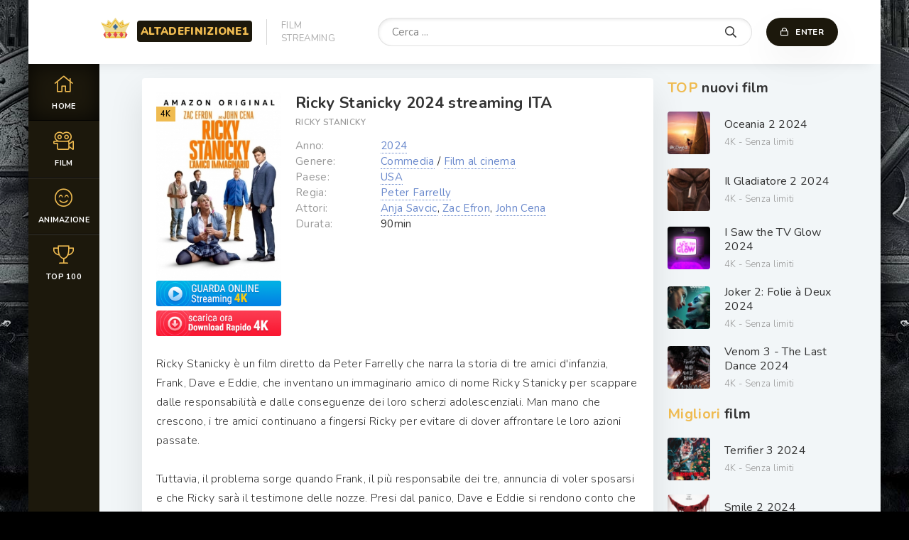

--- FILE ---
content_type: text/html; charset=utf-8
request_url: https://altadefinizione1.onl/4067-ricky-stanicky-2024.html
body_size: 8436
content:
<!DOCTYPE html>
<html lang="IT">
<head>
	<meta charset="utf-8">
<title>Ricky Stanicky 2024	Streaming ITA in Alta definizione</title>
<meta name="description" content="Guarda Ricky Stanicky 2024 streaming in HD - 4K italia film gratis.	Ricky Stanicky streaming ITA / SubITA in altadefinizione senza limiti. Iphone, Android e Windows supportati.">
<meta name="keywords" content="Ricky Stanicky 2024, Ricky Stanicky 2024	Streaming ITA, Ricky Stanicky Streaming ITA">
<meta name="generator" content="DataLife Engine (http://dle-news.ru)">
<meta property="og:site_name" content="Film Streaming ITA in Alta definizione | AltaDefinizione01 community 2025">
<meta property="og:type" content="article">
<meta property="og:title" content="Ricky Stanicky  2024">
<meta property="og:url" content="https://altadefinizione1.onl/4067-ricky-stanicky-2024.html">
<meta property="og:image" content="https://filmpertutti.pics/uploads/posts/2024-02/1708064957_64301.jpg">
<meta property="og:description" content="Ricky Stanicky è un film diretto da Peter Farrelly che narra la storia di tre amici d'infanzia, Frank, Dave e Eddie, che inventano un immaginario amico di nome Ricky Stanicky per scappare dalle responsabilità e dalle conseguenze dei loro scherzi adolescenziali. Man mano che crescono, i tre amici">
<link rel="search" type="application/opensearchdescription+xml" href="https://altadefinizione1.onl/index.php?do=opensearch" title="Film Streaming ITA in Alta definizione | AltaDefinizione01 community 2025">
<link rel="canonical" href="https://altadefinizione1.onl/4067-ricky-stanicky-2024.html">
<link rel="alternate" type="application/rss+xml" title="Film Streaming ITA in Alta definizione | AltaDefinizione01 community 2025" href="https://altadefinizione1.onl/rss.xml">
	<meta name="viewport" content="width=device-width, initial-scale=1.0" />
	<link rel="shortcut icon" href="/templates/altadefinizione1/images/logo.svg" />
	
	<link type="text/css" rel="stylesheet" href="/engine/classes/min/index.php?f=/templates/altadefinizione1/css/common.css,/templates/altadefinizione1/css/styles.css,/templates/altadefinizione1/css/engine.css,/templates/altadefinizione1/css/fontawesome.css&amp;v=1" />
	<meta name="theme-color" content="#111">
	<link href="https://fonts.googleapis.com/css2?family=Nunito:wght@300;400;600;700;900&display=swap" rel="stylesheet"> 
    
    <meta name="google-site-verification" content="6l5EVDarM8ivSoTA-jYQjIwD3ewe6OFnpFjTWJjjp7E" />
    <meta name="msvalidate.01" content="DBA3B53AD888886DCBE3708F3D044A9F" />
    <meta name="google-site-verification" content="iYaim7zg8amlIy6uRnqf24LI3TpKDxQgOjajHiYBD5w" />
    <meta name="google-site-verification" content="I0o5q-z1dDYvCvtb_T_ft5wpgV315otqE8lZ9xxawYc" />
    
        <script src="//altadefinizione1.onl/playerjs1.js" type="text/javascript"></script>
    
</head>

<body>

	<div class="wrapper  wrapper--pages">
		<div class="wrapper-main wrapper-container">

			<header class="header">
				<div class="header__inner d-flex ai-center">
					<a href="/" class="header__logo logo"><span>ALTADEFINIZIONE1</span></a>
					<div class="header__caption">FILM <br>STREAMING</div>
					<div class="header__search stretch-free-width">
						<form id="quicksearch" method="post">
							<input type="hidden" name="do" value="search" />
							<input type="hidden" name="subaction" value="search" />
							<input class="header__search-input" id="story" name="story" placeholder="Cerca ... " type="text" />
							<button class="header__search-btn" type="submit"><span class="far fa-search"></span></button>
						</form>
					</div>
					<div class="header__auth">
						<div class="header__sign-in btn icon-at-left js-show-login"><span class="far fa-lock"></span>Enter</div>
						
					</div>
				<div class="header__btn-mobile-menu hidden js-show-mobile-menu"></span><span class="far fa-bars"></span></div>
				</div>
			</header>
			
			

			<div class="content">
				
				<div class="colums d-flex">

					<nav class="nav">
										<ul class="nav__list js-this-in-mobile-menu">
					<li><a href="/" class="is-active"><div><span class="fal fa-home"></span></div>Home</a></li>
					<li><a href="#"><div><span class="fal fa-camera-movie"></span></div>Film</a>
						<ul class="nav__list-hidden clearfix">
							<li><a href="/film-al-cinema/">Film al Cinema</a></li>
							<li class="hm-caption">Anno:</li>
						    <li><a href="/xfsearch/year/2023/">2023</a></li>
                                         <li><a href="/xfsearch/year/2022/">2022</a></li>
											 <li><a href="/xfsearch/year/2021/">2021</a></li>
                       <li><a href="/xfsearch/year/2018/">2018</a></li>
							<li class="hm-caption">Paese:</li>
						 <li><a href="/xfsearch/country/Italia/"> Italia</a></li>
                                        <li><a href="/xfsearch/country/Francia/"> Francia</a></li>
                                        	<li><a href="/xfsearch/country/Gran+Bretagna/"> Gran Bretagna</a></li>
							<li><a href="/xfsearch/country/USA/">USA</a></li>
                            <li><a href="/xfsearch/country/Giappone/"> Giappone</a></li>
							<li><a href="/xfsearch/country/Spagna/">Spagna</a></li>
							<li><a href="/xfsearch/country/Cina/">Cina</a></li>
							<li class="hm-caption">Genere:</li>
								<li><a href="/animazione/">Animazione</a></li>
							<li><a href="/anime-cartoon/">Anime - Cartoon</a></li>
							<li><a href="/arti-marziali/">Arti-marziali</a></li>
							<li><a href="/avventura/">Avventura</a></li>
							<li><a href="/azione/">Azione</a></li>
							<li><a href="/biografico/">Biografico</a></li>
							<li><a href="/comico/">Comico</a></li>
							<li><a href="/commedia/">Commedia</a></li>
							<li><a href="/documentario/">Documentario</a></li>
							<li><a href="/drammatico/">Drammatico</a></li>
							<li><a href="/erotico/">Erotico</a></li>
							<li><a href="/family/">Family</a></li>
							<li><a href="/fantascienza/">Fantascienza</a></li>
							<li><a href="/fantasy/">Fantasy</a></li>
							<li><a href="/favola/">Favola</a></li>
							<li><a href="/giallo/">Giallo</a></li>
							<li><a href="/guerra/">Guerra</a></li>
							<li><a href="/horror/">Horror</a></li>
							<li><a href="/musicale/"> Musicale</a></li>
							<li><a href="/noir/">Noir</a></li>
							<li><a href="/poliziesco/">Poliziesco</a></li>
                            <li><a href="/religioso/">Religioso</a></li>
							<li><a href="/sentimentale/">Sentimentale</a></li>
							<li><a href="/storico/">Storico</a></li>
							<li><a href="/thriller/">Thriller</a></li>
							<li><a href="/western/">Western</a></li>
						</ul>
					</li>
					
					<li><a href="/animazione-hd/"><div><span class="fal fa-smile-beam"></span></div>Animazione</a></li>
				
					<li><a href="/top-100.html"><div><span class="fal fa-trophy"></span></div>Тop 100</a></li>
				
				</ul>
					</nav>

					<main class="main stretch-free-width">

						

					

						

						
						
						<div id='dle-content'><div class="inner-page ignore-select">

	<div class="inner-page__columns d-flex section">

		<article class="inner-page__main stretch-free-width">

			<div class="inner-page__subcolumns d-flex jc-space-between ai-flex-start">
				<div class="inner-page__column-left">
					<div class="inner-page__img img-fit-cover">
						<img src="https://filmpertutti.pics/uploads/posts/2024-02/medium/1708064957_64301.jpg"  rel="nofollow">
						<div class="movie-item__label">4K</div>
					</div>
                    
                         <noindex><center>
     <a href="/altadefinizione1.php"   rel="nofollow"   target="_blank" ><img src="/g.png"></a>
      </center> </noindex> 
                
                   <noindex><center>
     <a href="/scarica-hd.php"   rel="nofollow"   target="_blank" ><img src="/c.png"></a>
      </center> </noindex> 
                    
				</div>
				<div class="inner-page__column-middle stretch-free-width">
					<div class="inner-page__header inner-page__header--main">
						<h1 class="inner-page__title">Ricky Stanicky  2024 streaming ITA</h1>
						<div class="inner-page__subtitle">Ricky Stanicky</div>
						
					</div>
					<ul class="inner-page__list">
							<li><span>Anno:</span> <a href="https://altadefinizione1.onl/xfsearch/year/2024/">2024</a></li>
                        <li><span>Genere:</span> <a href="https://altadefinizione1.onl/commedia/">Commedia</a> / <a href="https://altadefinizione1.onl/film-al-cinema/">Film al cinema</a></li>
				<li><span>Paese: </span> <a href="https://altadefinizione1.onl/xfsearch/country/USA/">USA</a></li>
				<li><span>Regia:</span> <a href="https://altadefinizione1.onl/xfsearch/director/Peter%20Farrelly/">Peter Farrelly</a></li>
				<li><span>Attori:</span><a href="https://altadefinizione1.onl/xfsearch/actors/Anja%20Savcic/">Anja Savcic</a>, <a href="https://altadefinizione1.onl/xfsearch/actors/Zac%20Efron/">Zac Efron</a>, <a href="https://altadefinizione1.onl/xfsearch/actors/John%20Cena/">John Cena</a></li>
                                 <li><span>Durata:  </span> 90min</li>
				
					</ul>
				</div>
			</div>

			<div class="inner-page__desc">
				<div class="inner-page__text text clearfix">Ricky Stanicky è un film diretto da Peter Farrelly che narra la storia di tre amici d'infanzia, Frank, Dave e Eddie, che inventano un immaginario amico di nome Ricky Stanicky per scappare dalle responsabilità e dalle conseguenze dei loro scherzi adolescenziali. Man mano che crescono, i tre amici continuano a fingersi Ricky per evitare di dover affrontare le loro azioni passate.<br><br>Tuttavia, il problema sorge quando Frank, il più responsabile dei tre, annuncia di voler sposarsi e che Ricky sarà il testimone delle nozze. Presi dal panico, Dave e Eddie si rendono conto che dovranno trovare un modo per far apparire Ricky Stanicky come una persona reale.<br><br>Decidono così di assumere un attore di nome Todd per fare il ruolo di Ricky, ma le cose si complicano quando Todd si innamora di una delle fidanzate di Dave. Mentre cercano di mantenere il segreto di Ricky Stanicky, i tre amici si ritrovano coinvolti in situazioni esilaranti che metteranno alla prova la loro amicizia e li costringeranno ad affrontare la verità sulle loro azioni passate.<br><br>Ricky Stanicky è una commedia divertente e avvincente che esplora temi di amicizia, responsabilità e maturità. Mentre i tre amici combattono per mantenere in piedi la loro facciata di Ricky Stanicky, scopriranno che solo affrontando i loro errori potranno trovare la vera felicità e crescere come individui.</div>
			</div>
<br>
            Inizia subito a guardare un film Ricky Stanicky  2024 streaming online in buona qualità 720p, 1080p HD e 4K il player è sotto, ma prima leggi la descrizione. 
            ALTADEFINIZIONE1 il miglior sito per guardare film online.

		</article>
		
		<!-- END INNER-PAGE__MAIN -->

		<aside class="inner-page__sidebar">
			<div class="section">
				<div class="section__subtitle section__header"><span>TOP</span> nuovi film </div>
				<div class="section__content">
					<div class="soon-item hover">
    <a class="soon-item__link d-flex ai-center" href="https://altadefinizione1.onl/4432-oceania-2-2024.html">
        <div class="soon-item__img img-fit-cover">
            <img src="https://filmpertutti.pics/uploads/posts/2024-07/medium/1720804815_64359.jpg"  rel="nofollow" >
			<div class="hover__overlay d-flex jc-center ai-center"><span class="fal fa-long-arrow-right"></span></div>
		</div>
		<div class="soon-item__desc stretch-free-width">
			<div class="soon-item__title">Oceania 2 2024</div>
			<div class="soon-item__meta ws-nowrap">
			
				<span> 4K - Senza limiti </span>
			</div>
		</div>
    </a>
</div><div class="soon-item hover">
    <a class="soon-item__link d-flex ai-center" href="https://altadefinizione1.onl/4009-il-gladiatore-2-2024.html">
        <div class="soon-item__img img-fit-cover">
            <img src="https://filmpertutti.pics/uploads/posts/2024-01/medium/1704187465_mv5bmjrkyjizotqtndbjys00otczlwi3mjatmmvlytawmmvjogexxkeyxkfqcgdeqxvymzk3njgwnji__v1_.jpg"  rel="nofollow" >
			<div class="hover__overlay d-flex jc-center ai-center"><span class="fal fa-long-arrow-right"></span></div>
		</div>
		<div class="soon-item__desc stretch-free-width">
			<div class="soon-item__title">Il Gladiatore 2  2024</div>
			<div class="soon-item__meta ws-nowrap">
			
				<span> 4K - Senza limiti </span>
			</div>
		</div>
    </a>
</div><div class="soon-item hover">
    <a class="soon-item__link d-flex ai-center" href="https://altadefinizione1.onl/4101-i-saw-the-tv-glow-2024.html">
        <div class="soon-item__img img-fit-cover">
            <img src="https://filmpertutti.pics/uploads/posts/2024-02/medium/1708070848_94d7e4b7-de02-4d26-9934-397769941c68.jpg"  rel="nofollow" >
			<div class="hover__overlay d-flex jc-center ai-center"><span class="fal fa-long-arrow-right"></span></div>
		</div>
		<div class="soon-item__desc stretch-free-width">
			<div class="soon-item__title">I Saw the TV Glow  2024</div>
			<div class="soon-item__meta ws-nowrap">
			
				<span> 4K - Senza limiti </span>
			</div>
		</div>
    </a>
</div><div class="soon-item hover">
    <a class="soon-item__link d-flex ai-center" href="https://altadefinizione1.onl/4007-joker-2-2024.html">
        <div class="soon-item__img img-fit-cover">
            <img src="https://filmpertutti.pics/uploads/posts/2024-09/medium/1725471056_62047.jpg"  rel="nofollow" >
			<div class="hover__overlay d-flex jc-center ai-center"><span class="fal fa-long-arrow-right"></span></div>
		</div>
		<div class="soon-item__desc stretch-free-width">
			<div class="soon-item__title">Joker 2: Folie à Deux  2024</div>
			<div class="soon-item__meta ws-nowrap">
			
				<span> 4K - Senza limiti </span>
			</div>
		</div>
    </a>
</div><div class="soon-item hover">
    <a class="soon-item__link d-flex ai-center" href="https://altadefinizione1.onl/3341-venom-3-2024.html">
        <div class="soon-item__img img-fit-cover">
            <img src="https://filmpertutti.pics/uploads/posts/2024-07/medium/1720805662_61921.jpg"  rel="nofollow" >
			<div class="hover__overlay d-flex jc-center ai-center"><span class="fal fa-long-arrow-right"></span></div>
		</div>
		<div class="soon-item__desc stretch-free-width">
			<div class="soon-item__title">Venom  3 - The Last Dance 2024</div>
			<div class="soon-item__meta ws-nowrap">
			
				<span> 4K - Senza limiti </span>
			</div>
		</div>
    </a>
</div>
				</div>
			</div>
			<div class="section">
				<div class="section__subtitle section__header"><span>Migliori </span>  film</div>
				<div class="section__content">
					<div class="soon-item hover">
    <a class="soon-item__link d-flex ai-center" href="https://altadefinizione1.onl/4478-terrifier-3-2024.html">
        <div class="soon-item__img img-fit-cover">
            <img src="https://filmpertutti.pics/uploads/posts/2024-09/medium/1725903925_s-l1200.jpg"  rel="nofollow" >
			<div class="hover__overlay d-flex jc-center ai-center"><span class="fal fa-long-arrow-right"></span></div>
		</div>
		<div class="soon-item__desc stretch-free-width">
			<div class="soon-item__title">Terrifier 3  2024</div>
			<div class="soon-item__meta ws-nowrap">
			
				<span> 4K - Senza limiti </span>
			</div>
		</div>
    </a>
</div><div class="soon-item hover">
    <a class="soon-item__link d-flex ai-center" href="https://altadefinizione1.onl/4470-smile-2-2024.html">
        <div class="soon-item__img img-fit-cover">
            <img src="https://filmpertutti.pics/uploads/posts/2024-09/medium/1725469964_65809.jpg"  rel="nofollow" >
			<div class="hover__overlay d-flex jc-center ai-center"><span class="fal fa-long-arrow-right"></span></div>
		</div>
		<div class="soon-item__desc stretch-free-width">
			<div class="soon-item__title">Smile 2  2024</div>
			<div class="soon-item__meta ws-nowrap">
			
				<span> 4K - Senza limiti </span>
			</div>
		</div>
    </a>
</div><div class="soon-item hover">
    <a class="soon-item__link d-flex ai-center" href="https://altadefinizione1.onl/4380-werewolves-2024.html">
        <div class="soon-item__img img-fit-cover">
            <img src="https://filmpertutti.pics/uploads/posts/2024-05/medium/1715707430_127182181713784723.jpg"  rel="nofollow" >
			<div class="hover__overlay d-flex jc-center ai-center"><span class="fal fa-long-arrow-right"></span></div>
		</div>
		<div class="soon-item__desc stretch-free-width">
			<div class="soon-item__title">Werewolves 2024</div>
			<div class="soon-item__meta ws-nowrap">
			
				<span> 4K - Senza limiti </span>
			</div>
		</div>
    </a>
</div>
				</div>
			</div>
		</aside>

	</div>
	
	<div class="inner-page__player tabs-block section">
		<div class="inner-page__player-controls d-flex jc-space-between ai-center order-last">
			<div class="tabs-block__select tabs-block__select--player d-flex jc-flex-start stretch-free-width">
				<span>Guarda online</span> 
				<span>Trailer</span> 
			
			</div>
			<div class="inner-page__complaint icon-at-left">
				
			</div>
		</div>
		<div class="tabs-block__content hidden video-inside video-responsive">
			    <div id="new"></div>

<script>
    var player = new Playerjs({id:"new",  poster:"https://filmpertutti.pics/uploads/posts/2024-02/medium/1708064957_64301.jpg", file:"https://altadefinizione1.onl/Paramount.mp4", title:"Ricky Stanicky  2024"});
</script>
        
		</div>
		<div class="tabs-block__content hidden video-inside video-responsive1">
				<iframe width="560" height="315" src="https://www.youtube.com/embed/wxOeI9xV4Zs" title="YouTube video player" frameborder="0" allowfullscreen></iframe>
		</div>
		
		<div class="tabs-block__content hidden">
			<div class="inner-page__comments" id="inner-page__comments">
				<div class="add-comments-form-wrapper">
				
				</div>
				
			</div>
		</div>
	</div>

       <noindex><center>
            <a href="/bonus.php"   rel="nofollow" target="_blank"><img src="/it-m.gif"></a> 
      </center> </noindex> 
    <br>
    
	<div class="section">
		<div class="section__header d-flex jc-flex-start">
			<div class="section__title"><span>Guarda </span> anche:</div>
		</div>
		<div class="section__content section__items d-flex jc-flex-start">
			<div class="movie-item">
    <div class="movie-item__inner d-flex">
        <a class="movie-item__link hover" href="https://altadefinizione1.onl/4219-no-activity-niente-da-segnalare-serie-tv.html">
            <div class="movie-item__img img-responsive img-responsive--portrait img-fit-cover">
                <img src="https://filmpertutti.pics/uploads/posts/2024-03/medium/1710219956_3558.jpg"  rel="nofollow" >
                <div class="movie-item__label">4K</div>
                <div class="hover__overlay d-flex jc-center ai-center"><span class="fal fa-play"></span></div>
            </div>
        </a>
        <div class="movie-item__desc stretch-free-width d-flex fd-column">
            <a class="movie-item__title ws-nowrap" href="https://altadefinizione1.onl/4219-no-activity-niente-da-segnalare-serie-tv.html">No Activity: Niente da segnalare (Serie TV)</a>
            <div class="movie-item__text stretch-free-width">No Activity: Niente da segnalare è una commedia italiana che segue le disavventure di due agenti di polizia, Marco e Stefano,...</div>
            <div class="movie-item__bottom d-flex ai-center">
                <div class="movie-item__meta ws-nowrap stretch-free-width">
                
                  <span>4K ULTRA HD</span>
                    <span>ITALIAN</span>
                </div>
                <a class="movie-item__btn btn" href="https://altadefinizione1.onl/4219-no-activity-niente-da-segnalare-serie-tv.html">streaming</a>
            </div>
            <span class="far fa-ellipsis-h"></span>
        </div>
    </div>
</div><div class="movie-item">
    <div class="movie-item__inner d-flex">
        <a class="movie-item__link hover" href="https://altadefinizione1.onl/4200-fubar-serie-tv.html">
            <div class="movie-item__img img-responsive img-responsive--portrait img-fit-cover">
                <img src="https://filmpertutti.pics/uploads/posts/2024-03/medium/1710219040_3495.jpg"  rel="nofollow" >
                <div class="movie-item__label">4K</div>
                <div class="hover__overlay d-flex jc-center ai-center"><span class="fal fa-play"></span></div>
            </div>
        </a>
        <div class="movie-item__desc stretch-free-width d-flex fd-column">
            <a class="movie-item__title ws-nowrap" href="https://altadefinizione1.onl/4200-fubar-serie-tv.html">FUBAR (Serie TV)</a>
            <div class="movie-item__text stretch-free-width">La trama del film "FUBAR" diretto da Nick Santora segue le vicende di due amici, Terry e Dean, che sono completamente immerse nel...</div>
            <div class="movie-item__bottom d-flex ai-center">
                <div class="movie-item__meta ws-nowrap stretch-free-width">
                
                  <span>4K ULTRA HD</span>
                    <span>ITALIAN</span>
                </div>
                <a class="movie-item__btn btn" href="https://altadefinizione1.onl/4200-fubar-serie-tv.html">streaming</a>
            </div>
            <span class="far fa-ellipsis-h"></span>
        </div>
    </div>
</div><div class="movie-item">
    <div class="movie-item__inner d-flex">
        <a class="movie-item__link hover" href="https://altadefinizione1.onl/4196-pesci-piccoli-serie-tv.html">
            <div class="movie-item__img img-responsive img-responsive--portrait img-fit-cover">
                <img src="https://filmpertutti.pics/uploads/posts/2024-03/medium/1710218930_3492.jpg"  rel="nofollow" >
                <div class="movie-item__label">4K</div>
                <div class="hover__overlay d-flex jc-center ai-center"><span class="fal fa-play"></span></div>
            </div>
        </a>
        <div class="movie-item__desc stretch-free-width d-flex fd-column">
            <a class="movie-item__title ws-nowrap" href="https://altadefinizione1.onl/4196-pesci-piccoli-serie-tv.html">Pesci piccoli (Serie TV)</a>
            <div class="movie-item__text stretch-free-width">"Pesci piccoli" è un film drammatico diretto da Francesco Ebbasta che racconta la storia di un gruppo di giovani ragazzi che...</div>
            <div class="movie-item__bottom d-flex ai-center">
                <div class="movie-item__meta ws-nowrap stretch-free-width">
                
                  <span>4K ULTRA HD</span>
                    <span>ITALIAN</span>
                </div>
                <a class="movie-item__btn btn" href="https://altadefinizione1.onl/4196-pesci-piccoli-serie-tv.html">streaming</a>
            </div>
            <span class="far fa-ellipsis-h"></span>
        </div>
    </div>
</div><div class="movie-item">
    <div class="movie-item__inner d-flex">
        <a class="movie-item__link hover" href="https://altadefinizione1.onl/2183-agente-speciale-117-al-servizio-della-repubblica-allarme-rosso-in-africa-nera-2021.html">
            <div class="movie-item__img img-responsive img-responsive--portrait img-fit-cover">
                <img src="https://filmpertutti.pics/uploads/posts/2021-07/medium/1627568539_59995.jpg"  rel="nofollow" >
                <div class="movie-item__label">4K</div>
                <div class="hover__overlay d-flex jc-center ai-center"><span class="fal fa-play"></span></div>
            </div>
        </a>
        <div class="movie-item__desc stretch-free-width d-flex fd-column">
            <a class="movie-item__title ws-nowrap" href="https://altadefinizione1.onl/2183-agente-speciale-117-al-servizio-della-repubblica-allarme-rosso-in-africa-nera-2021.html">Agente Speciale 117 al servizio della Repubblica - Allarme rosso in Africa nera 2021</a>
            <div class="movie-item__text stretch-free-width">Terza puntata delle avventure dell'agente segreto OSS 117....</div>
            <div class="movie-item__bottom d-flex ai-center">
                <div class="movie-item__meta ws-nowrap stretch-free-width">
                
                  <span>4K ULTRA HD</span>
                    <span>ITALIAN</span>
                </div>
                <a class="movie-item__btn btn" href="https://altadefinizione1.onl/2183-agente-speciale-117-al-servizio-della-repubblica-allarme-rosso-in-africa-nera-2021.html">streaming</a>
            </div>
            <span class="far fa-ellipsis-h"></span>
        </div>
    </div>
</div><div class="movie-item">
    <div class="movie-item__inner d-flex">
        <a class="movie-item__link hover" href="https://altadefinizione1.onl/1934-after-life-serie-tv.html">
            <div class="movie-item__img img-responsive img-responsive--portrait img-fit-cover">
                <img src="https://filmpertutti.pics/uploads/posts/2021-06/medium/1624615736_1948.jpg"  rel="nofollow" >
                <div class="movie-item__label">4K</div>
                <div class="hover__overlay d-flex jc-center ai-center"><span class="fal fa-play"></span></div>
            </div>
        </a>
        <div class="movie-item__desc stretch-free-width d-flex fd-column">
            <a class="movie-item__title ws-nowrap" href="https://altadefinizione1.onl/1934-after-life-serie-tv.html">After Life (Serie TV)</a>
            <div class="movie-item__text stretch-free-width">After Life è una dark comedy scritta, diretta e interpretata dal cinico comico inglese Ricky Gervais per Netflix. La serie si...</div>
            <div class="movie-item__bottom d-flex ai-center">
                <div class="movie-item__meta ws-nowrap stretch-free-width">
                
                  <span>4K ULTRA HD</span>
                    <span>ITALIAN</span>
                </div>
                <a class="movie-item__btn btn" href="https://altadefinizione1.onl/1934-after-life-serie-tv.html">streaming</a>
            </div>
            <span class="far fa-ellipsis-h"></span>
        </div>
    </div>
</div><div class="movie-item">
    <div class="movie-item__inner d-flex">
        <a class="movie-item__link hover" href="https://altadefinizione1.onl/1825-high-school-musical-the-musical-la-serie-serie-tv.html">
            <div class="movie-item__img img-responsive img-responsive--portrait img-fit-cover">
                <img src="https://filmpertutti.pics/uploads/posts/2021-06/medium/1624453805_3084.jpg"  rel="nofollow" >
                <div class="movie-item__label">4K</div>
                <div class="hover__overlay d-flex jc-center ai-center"><span class="fal fa-play"></span></div>
            </div>
        </a>
        <div class="movie-item__desc stretch-free-width d-flex fd-column">
            <a class="movie-item__title ws-nowrap" href="https://altadefinizione1.onl/1825-high-school-musical-the-musical-la-serie-serie-tv.html">High School Musical: The Musical: La Serie (Serie TV)</a>
            <div class="movie-item__text stretch-free-width">High School Musical: The Musical: La Serie è l'adattamento televisivo del popolare franchise lanciato nel 2006, scritto da Tim...</div>
            <div class="movie-item__bottom d-flex ai-center">
                <div class="movie-item__meta ws-nowrap stretch-free-width">
                
                  <span>4K ULTRA HD</span>
                    <span>ITALIAN</span>
                </div>
                <a class="movie-item__btn btn" href="https://altadefinizione1.onl/1825-high-school-musical-the-musical-la-serie-serie-tv.html">streaming</a>
            </div>
            <span class="far fa-ellipsis-h"></span>
        </div>
    </div>
</div><div class="movie-item">
    <div class="movie-item__inner d-flex">
        <a class="movie-item__link hover" href="https://altadefinizione1.onl/1015-jingle-jangle-unavventura-natalizia-2020.html">
            <div class="movie-item__img img-responsive img-responsive--portrait img-fit-cover">
                <img src="https://filmpertutti.pics/uploads/posts/2020-12/medium/1608290485_locandina.jpg"  rel="nofollow" >
                <div class="movie-item__label">4K</div>
                <div class="hover__overlay d-flex jc-center ai-center"><span class="fal fa-play"></span></div>
            </div>
        </a>
        <div class="movie-item__desc stretch-free-width d-flex fd-column">
            <a class="movie-item__title ws-nowrap" href="https://altadefinizione1.onl/1015-jingle-jangle-unavventura-natalizia-2020.html">Jingle Jangle - Un&#039;avventura natalizia 2020</a>
            <div class="movie-item__text stretch-free-width">Un mondo immaginario prende vita nella storia di un eccentrico produttore di giocattoli, della sua avventurosa nipote e di...</div>
            <div class="movie-item__bottom d-flex ai-center">
                <div class="movie-item__meta ws-nowrap stretch-free-width">
                
                  <span>4K ULTRA HD</span>
                    <span>ITALIAN</span>
                </div>
                <a class="movie-item__btn btn" href="https://altadefinizione1.onl/1015-jingle-jangle-unavventura-natalizia-2020.html">streaming</a>
            </div>
            <span class="far fa-ellipsis-h"></span>
        </div>
    </div>
</div><div class="movie-item">
    <div class="movie-item__inner d-flex">
        <a class="movie-item__link hover" href="https://altadefinizione1.onl/788-lockdown-allitaliana-2020-hd-6gfwfww0q.html">
            <div class="movie-item__img img-responsive img-responsive--portrait img-fit-cover">
                <img src="https://filmpertutti.pics/uploads/posts/2020-09/medium/1600857312_59357.jpg"  rel="nofollow" >
                <div class="movie-item__label">4K</div>
                <div class="hover__overlay d-flex jc-center ai-center"><span class="fal fa-play"></span></div>
            </div>
        </a>
        <div class="movie-item__desc stretch-free-width d-flex fd-column">
            <a class="movie-item__title ws-nowrap" href="https://altadefinizione1.onl/788-lockdown-allitaliana-2020-hd-6gfwfww0q.html">Lockdown all&#039;italiana 2020</a>
            <div class="movie-item__text stretch-free-width">Lockdown all'italiana, il film diretto da Enrico Vanzina, segue la storia di due coppie in crisi che sono procinto di lasciarsi...</div>
            <div class="movie-item__bottom d-flex ai-center">
                <div class="movie-item__meta ws-nowrap stretch-free-width">
                
                  <span>4K ULTRA HD</span>
                    <span>ITALIAN</span>
                </div>
                <a class="movie-item__btn btn" href="https://altadefinizione1.onl/788-lockdown-allitaliana-2020-hd-6gfwfww0q.html">streaming</a>
            </div>
            <span class="far fa-ellipsis-h"></span>
        </div>
    </div>
</div><div class="movie-item">
    <div class="movie-item__inner d-flex">
        <a class="movie-item__link hover" href="https://altadefinizione1.onl/514-un-figlio-di-nome-erasmus-2020.html">
            <div class="movie-item__img img-responsive img-responsive--portrait img-fit-cover">
                <img src="https://filmpertutti.pics/uploads/posts/2019-12/medium/1575884352_56606.jpg"  rel="nofollow" >
                <div class="movie-item__label">4K</div>
                <div class="hover__overlay d-flex jc-center ai-center"><span class="fal fa-play"></span></div>
            </div>
        </a>
        <div class="movie-item__desc stretch-free-width d-flex fd-column">
            <a class="movie-item__title ws-nowrap" href="https://altadefinizione1.onl/514-un-figlio-di-nome-erasmus-2020.html">Un figlio di nome Erasmus 2020</a>
            <div class="movie-item__text stretch-free-width">Un figlio di nome Erasmus, il film diretto da Alberto Ferrari, racconta la storia di quattro amici, Pietro, Enrico, Ascanio e...</div>
            <div class="movie-item__bottom d-flex ai-center">
                <div class="movie-item__meta ws-nowrap stretch-free-width">
                
                  <span>4K ULTRA HD</span>
                    <span>ITALIAN</span>
                </div>
                <a class="movie-item__btn btn" href="https://altadefinizione1.onl/514-un-figlio-di-nome-erasmus-2020.html">streaming</a>
            </div>
            <span class="far fa-ellipsis-h"></span>
        </div>
    </div>
</div><div class="movie-item">
    <div class="movie-item__inner d-flex">
        <a class="movie-item__link hover" href="https://altadefinizione1.onl/393-sorry-we-missed-you-2019.html">
            <div class="movie-item__img img-responsive img-responsive--portrait img-fit-cover">
                <img src="https://filmpertutti.pics/uploads/posts/2019-11/medium/1574670469_56430.jpg"  rel="nofollow" >
                <div class="movie-item__label">4K</div>
                <div class="hover__overlay d-flex jc-center ai-center"><span class="fal fa-play"></span></div>
            </div>
        </a>
        <div class="movie-item__desc stretch-free-width d-flex fd-column">
            <a class="movie-item__title ws-nowrap" href="https://altadefinizione1.onl/393-sorry-we-missed-you-2019.html">Sorry We Missed You 2019</a>
            <div class="movie-item__text stretch-free-width">Ricky (Kris Hitchen) e la sua famiglia hanno lottato per andare avanti economicamente dalla crisi del 2008. Un giorno si presenta...</div>
            <div class="movie-item__bottom d-flex ai-center">
                <div class="movie-item__meta ws-nowrap stretch-free-width">
                
                  <span>4K ULTRA HD</span>
                    <span>ITALIAN</span>
                </div>
                <a class="movie-item__btn btn" href="https://altadefinizione1.onl/393-sorry-we-missed-you-2019.html">streaming</a>
            </div>
            <span class="far fa-ellipsis-h"></span>
        </div>
    </div>
</div>
		</div>
	</div>

</div>
<div id="dle-ajax-comments"></div>
<form  method="post" name="dle-comments-form" id="dle-comments-form" >
		<input type="hidden" name="subaction" value="addcomment">
		<input type="hidden" name="post_id" id="post_id" value="4067"><input type="hidden" name="user_hash" value="4def0356470651e4ba95b3838fbab881dea69635"></form></div>

						
	
					</main>
                    
                     

					<!-- END MAIN -->

				</div>

				<!-- END COLUMNS -->
				
				










			</div>

			<!-- END CONTENT -->

			<footer class="footer d-flex ai-center">
				<a href="/" class="footer__logo logo"><span>ALTADEFINIZIONE1</span></a>
				<div class="footer__desc stretch-free-width">
					<ul class="footer__menu d-flex jc-flex-start">
						<li><a href="/">ALTA DEFINIZIONE</a></li>
                    
                           
                
                   
					
					</ul>
					<div class="footer__copyright">Copyright © 2025 ALTADEFINIZIONE1.onl. Film streaming alta definizione GRATIS</div>
				</div>	
				
			</footer>

		</div>
	</div>

	

<div class="login login--not-logged hidden">
	<div class="login__header d-flex jc-space-between ai-center">
		<div class="login__title stretch-free-width ws-nowrap">Enter </div>
		<div class="login__close"><span class="far fa-times"></span></div>
	</div>
	<form method="post">
	<div class="login__content">
		<div class="login__row">
			<div class="login__caption">login:</div>
			<div class="login__input"><input type="text" name="login_name" id="login_name" placeholder="login"/></div>
			<span class="far fa-user"></span>
		</div>
		<div class="login__row">
			<div class="login__caption">password:</div>
			<div class="login__input"><input type="password" name="login_password" id="login_password" placeholder="password" /></div>
			<span class="far fa-lock"></span>
		</div>
		<label class="login__row checkbox" for="login_not_save">
			
			
		</label>
		<div class="login__row">
			<button onclick="submit();" type="submit" title="Enter">Enter</button>
			<input name="login" type="hidden" id="login" value="submit" />
		</div>
	</div>
	<div class="login__social">
		
		<div class="login__social-btns">
		
		</div>
	</div>
	</form>
</div>

	<link href="/engine/editor/jscripts/froala/fonts/font-awesome.css?v=26" rel="stylesheet" type="text/css">
<link href="/engine/editor/jscripts/froala/css/editor.css?v=26" rel="stylesheet" type="text/css">
<link href="/engine/editor/css/default.css?v=26" rel="stylesheet" type="text/css">
<script src="/engine/classes/js/jquery.js?v=26"></script>
<script src="/engine/classes/js/jqueryui.js?v=26" defer></script>
<script src="/engine/classes/js/dle_js.js?v=26" defer></script>
<script src="/engine/classes/masha/masha.js?v=26" defer></script>
<script src="/engine/skins/codemirror/js/code.js?v=26" defer></script>
<script src="/engine/editor/jscripts/froala/editor.js?v=26" defer></script>
<script src="/engine/editor/jscripts/froala/languages/en.js?v=26" defer></script>
	<script src="/templates/altadefinizione1/js/libs.js"></script>
	<script src="/templates/altadefinizione1/js/filter.js"></script>
	<script>
<!--
var dle_root       = '/';
var dle_admin      = '';
var dle_login_hash = '4def0356470651e4ba95b3838fbab881dea69635';
var dle_group      = 5;
var dle_skin       = 'altadefinizione1';
var dle_wysiwyg    = '1';
var quick_wysiwyg  = '1';
var dle_act_lang   = ["Yes", "No", "Enter", "Cancel", "Save", "Delete", "Loading. Please, wait..."];
var menu_short     = 'Quick edit';
var menu_full      = 'Full edit';
var menu_profile   = 'View profile';
var menu_send      = 'Send message';
var menu_uedit     = 'Admin Center';
var dle_info       = 'Information';
var dle_confirm    = 'Confirm';
var dle_prompt     = 'Enter the information';
var dle_req_field  = 'Please fill in all the required fields';
var dle_del_agree  = 'Are you sure you want to delete it? This action cannot be undone';
var dle_spam_agree = 'Are you sure you want to mark the user as a spammer? This will remove all his comments';
var dle_complaint  = 'Enter the text of your complaint to the Administration:';
var dle_big_text   = 'Highlighted section of text is too large.';
var dle_orfo_title = 'Enter a comment to the detected error on the page for Administration ';
var dle_p_send     = 'Send';
var dle_p_send_ok  = 'Notification has been sent successfully ';
var dle_save_ok    = 'Changes are saved successfully. Refresh the page?';
var dle_reply_title= 'Reply to the comment';
var dle_tree_comm  = '0';
var dle_del_news   = 'Delete article';
var dle_sub_agree  = 'Do you really want to subscribe to this article’s comments?';
var dle_captcha_type  = '0';
var allow_dle_delete_news   = false;
var dle_search_delay   = false;
var dle_search_value   = '';
jQuery(function($){
	
      $('#comments').froalaEditor({
        dle_root: dle_root,
        dle_upload_area : "comments",
        dle_upload_user : "",
        dle_upload_news : "0",
        width: '100%',
        height: '220',
        language: 'en',

		htmlAllowedTags: ['div', 'span', 'p', 'br', 'strong', 'em', 'ul', 'li', 'ol', 'b', 'u', 'i', 's', 'a', 'img'],
		htmlAllowedAttrs: ['class', 'href', 'alt', 'src', 'style', 'target'],
		pastePlain: true,
        imagePaste: false,
        listAdvancedTypes: false,
        imageUpload: false,
		videoInsertButtons: ['videoBack', '|', 'videoByURL'],
		
        toolbarButtonsXS: ['bold', 'italic', 'underline', 'strikeThrough', '|', 'align', 'formatOL', 'formatUL', '|', 'insertLink', 'dleleech', 'emoticons', '|', 'dlehide', 'dlequote', 'dlespoiler'],

        toolbarButtonsSM: ['bold', 'italic', 'underline', 'strikeThrough', '|', 'align', 'formatOL', 'formatUL', '|', 'insertLink', 'dleleech', 'emoticons', '|', 'dlehide', 'dlequote', 'dlespoiler'],

        toolbarButtonsMD: ['bold', 'italic', 'underline', 'strikeThrough', '|', 'align', 'formatOL', 'formatUL', '|', 'insertLink', 'dleleech', 'emoticons', '|', 'dlehide', 'dlequote', 'dlespoiler'],

        toolbarButtons: ['bold', 'italic', 'underline', 'strikeThrough', '|', 'align', 'formatOL', 'formatUL', '|', 'insertLink', 'dleleech', 'emoticons', '|', 'dlehide', 'dlequote', 'dlespoiler']

      }).on('froalaEditor.image.inserted froalaEditor.image.replaced', function (e, editor, $img, response) {

			if( response ) {
			
			    response = JSON.parse(response);
			  
			    $img.removeAttr("data-returnbox").removeAttr("data-success").removeAttr("data-xfvalue").removeAttr("data-flink");

				if(response.flink) {
				  if($img.parent().hasClass("highslide")) {
		
					$img.parent().attr('href', response.flink);
		
				  } else {
		
					$img.wrap( '<a href="'+response.flink+'" class="highslide"></a>' );
					
				  }
				}
			  
			}
			
		});

$('#dle-comments-form').submit(function() {
	doAddComments();
	return false;
});
FastSearch();
});
//-->
</script>
    
    <!-- Yandex.Metrika counter -->
<script type="text/javascript" >
   (function(m,e,t,r,i,k,a){m[i]=m[i]||function(){(m[i].a=m[i].a||[]).push(arguments)};
   m[i].l=1*new Date();k=e.createElement(t),a=e.getElementsByTagName(t)[0],k.async=1,k.src=r,a.parentNode.insertBefore(k,a)})
   (window, document, "script", "https://mc.yandex.ru/metrika/tag.js", "ym");

   ym(75634123, "init", {
        clickmap:true,
        trackLinks:true,
        accurateTrackBounce:true
   });
</script>
<noscript><div><img src="https://mc.yandex.ru/watch/75634123" style="position:absolute; left:-9999px;" alt="" /></div></noscript>
<!-- /Yandex.Metrika counter -->

    
<script defer src="https://static.cloudflareinsights.com/beacon.min.js/vcd15cbe7772f49c399c6a5babf22c1241717689176015" integrity="sha512-ZpsOmlRQV6y907TI0dKBHq9Md29nnaEIPlkf84rnaERnq6zvWvPUqr2ft8M1aS28oN72PdrCzSjY4U6VaAw1EQ==" data-cf-beacon='{"version":"2024.11.0","token":"cbcaab5823054d279cdb38bde00efc5b","r":1,"server_timing":{"name":{"cfCacheStatus":true,"cfEdge":true,"cfExtPri":true,"cfL4":true,"cfOrigin":true,"cfSpeedBrain":true},"location_startswith":null}}' crossorigin="anonymous"></script>
</body>
</html>

<!-- DataLife Engine Copyright SoftNews Media Group (http://dle-news.ru) -->


--- FILE ---
content_type: image/svg+xml
request_url: https://altadefinizione1.onl/templates/altadefinizione1/images/logo.svg
body_size: 893
content:
<svg height="512" viewBox="0 0 512 512" width="512" xmlns="http://www.w3.org/2000/svg"><g id="Flat"><path d="m96 312h320v104h-320z" fill="#eebe33"/><path d="m228.67 201.09-4.67 70.91-80 16-41.81-55.31 13.12-43.75 20.69-68.94 51.92 45.44z" fill="#eedc9a"/><path d="m209.21 205.32-30.90991-27.05-24.76009-21.67a8.00551 8.00551 0 0 0 -12.93018 3.73l-10.42993 34.74-9.16989 30.56a7.99853 7.99853 0 0 0 1.29 7.12l25.37988 33.59a8.01341 8.01341 0 0 0 6.38013 3.17 8.34822 8.34822 0 0 0 1.56982-.15l47.2002-9.44007a7.9852 7.9852 0 0 0 6.40997-7.31993l2.68994-40.73a8.00027 8.00027 0 0 0 -2.71994-6.55zm-15.53 40.11-36.26 7.25-19.91-26.34 7.54-25.15 7.30981-24.36 16.31006 14.28 27.03 23.65z" fill="#eebe33"/><path d="m409.4 231.35-33.4 56.65-88-16-3.43-72 39.5-34.57 51.93-45.43 20.68 68.95z" fill="#eedc9a"/><path d="m391.06006 225.89-9.25-30.82-10.41992-34.74a7.99729 7.99729 0 0 0 -12.93014-3.72l-24.7598 21.66-29.87012 26.14a8.02629 8.02629 0 0 0 -2.73 6.4l1.96972 41.37a7.99973 7.99973 0 0 0 6.56006 7.48993l52.77 9.59009a7.6143 7.6143 0 0 0 1.43018.13 8.02483 8.02483 0 0 0 6.88965-3.93l19.57031-33.20002a7.98873 7.98873 0 0 0 .77006-6.37zm-31.29 26.63-41.02-7.45-1.48-31.16 26.06006-22.8 16.31006-14.28 7.31006 24.36 7.77976 25.95z" fill="#eebe33"/><path d="m96 336h320v56h-320z" fill="#eedc9a"/><g fill="#e44b4d"><path d="m256 312-32 48 32 48 32-48z"/><path d="m160 312-32 48 32 48 32-48z"/><path d="m352 312-32 48 32 48 32-48z"/><path d="m416 312v96l32-48z"/><path d="m96 408v-96l-32 48z"/></g><path d="m187.92 165.44 40.75 35.65-4.67 70.91-80 16-41.81-55.31 13.12-43.75 42.01 17.3z" fill="#eebe33"/><path d="m409.4 231.35-33.4 56.65-88-16-3.43-72 39.5-34.57 30.61 40.81 42-17.29z" fill="#eebe33"/><path d="m211.92993 211.87-2.68993 40.73a7.9852 7.9852 0 0 1 -6.40991 7.31994l-47.20021 9.44006a8.34822 8.34822 0 0 1 -1.56982.15 8.01341 8.01341 0 0 1 -6.38013-3.17l-25.37988-33.59a7.99853 7.99853 0 0 1 -1.29-7.12l9.16992-30.56 14.87012 6.12-7.54 25.15 19.90991 26.34 36.26-7.25 2.02-30.67-27.03-23.65 9.63013-12.84 30.90987 27.05a8.00027 8.00027 0 0 1 2.71993 6.55z" fill="#e88604"/><path d="m390.29 232.26-19.57031 33.2a8.02483 8.02483 0 0 1 -6.88965 3.93 7.6143 7.6143 0 0 1 -1.43018-.13l-52.77-9.59009a7.99973 7.99973 0 0 1 -6.56006-7.48993l-1.96972-41.37a8.02629 8.02629 0 0 1 2.73-6.4l29.87012-26.14 9.62988 12.84-26.06008 22.80002 1.48 31.16 41.02 7.45 14.96-25.38-7.77978-25.95 14.85986-6.12 9.25 30.82a7.98873 7.98873 0 0 1 -.77008 6.37z" fill="#e88604"/><path d="m488 160-10.18 21.5-10.19 21.49-51.63 109.01h-320l-51.63-109.01-10.19-21.5-10.18-21.49 136 56 96-128 96 128z" fill="#eedc9a"/><path d="m477.81982 181.5-10.18994 21.49-120.62988 49.68a8.11072 8.11072 0 0 1 -3.04.6 8.01362 8.01362 0 0 1 -6.41016-3.2l-81.54984-108.74-81.55 108.74a7.99978 7.99978 0 0 1 -9.45 2.6l-120.62988-49.68-10.19019-21.5 131.19019 54.02 84.23-112.31a7.99979 7.99979 0 0 1 12.7998 0l84.23 112.31z" fill="#eebe33"/><path d="m240 280h32l-4.71746-14.15237a7.48171 7.48171 0 0 1 7.09778-9.84763 18.89625 18.89625 0 0 0 17.92657-12.92074 18.89627 18.89627 0 0 0 -4.56489-19.33726l-31.742-31.742-31.742 31.742a18.89627 18.89627 0 0 0 -4.56489 19.3372 18.89625 18.89625 0 0 0 17.92655 12.9208 7.48171 7.48171 0 0 1 7.09778 9.84763z" fill="#396795"/><path d="m128 360h32v-48z" fill="#e4595b"/><path d="m192 360h-32v48z" fill="#d14547"/><path d="m224 360h32v-48z" fill="#e4595b"/><path d="m288 360h-32v48z" fill="#d14547"/><path d="m320 360h32v-48z" fill="#e4595b"/><path d="m384 360h-32v48z" fill="#d14547"/><path d="m448 360h-32v48z" fill="#d14547"/><path d="m64 360h32v48z" fill="#d14547"/></g></svg>

--- FILE ---
content_type: application/javascript
request_url: https://altadefinizione1.onl/playerjs1.js
body_size: 189873
content:
//	Playerjs.com 14.9.8
//	16.05.2021 13:57:28
//	API - https://playerjs.com/docs/q=api

eval(function(p,a,c,k,e,d){e=function(c){return(c<a?'':e(parseInt(c/a)))+((c=c%a)>35?String.fromCharCode(c+29):c.toString(36))};if(!''.replace(/^/,String)){while(c--){d[e(c)]=k[c]||e(c)}k=[function(e){return d[e]}];e=function(){return'\\w+'};c=1};while(c--){if(k[c]){p=p.replace(new RegExp('\\b'+e(c)+'\\b','g'),k[c])}}return p}('B 7c=[];B i7;if(1U[\'wy\']){1A(wy,1)};E yU(3o){B o={1E:J,lL:[],p7:[],iv:\'Ie\',Id:EP,I8:EQ,7G:\'14.9.8\',f3:[\'7k\',\'\'],im:\'\',2f:J,7s:J,cN:J,I7:J,df:J,5w:J,7P:J,9k:J,u:\'#I6#Ia#Ib#Im#Iz#IA#Iv#Ir#HG#HF#Hw#ke#HA#HB#HZ#HY#ke#I1#HX#HR#HQ#IC#ke#ID#JD#JC#ke#JG\',u2:\'\',u3:\'\',u4:\'\',u5:\'\',u6:\'\',u7:\'\',u8:\'\',u9:\'\',y:\'xx???x=xx????=\',p:\'{JB}\',Jx:-1,r4:"wN",eA:"//wN.9g",6K:[],dt:H,pr:H,ga:J,ab:J,fx:[],Jy:J,d5:\'//.8Z//\',2b:[],6d:[],8f:[],3c:[],kB:[],bh:[],mO:0,p5:J,5R:J,1B:J,uL:J,b7:J,ni:\'<wO>\',ha:\'</wO>\',gs:1U.cP.W<2q&&1U.cP.17<2q,ql:[],Jb:[],rW:0,7j:J,f0:J,lX:J,IO:[],fF:J,aK:0,fQ:J,oO:1Y,gp:1Y,nK:J,wL:E(x){B a;L a},IN:0,oW:4O,5K:J,cL:J,kA:1N.kA,d:8N.sE,hM:8N.sE,8J:8N.8J,iK:8N.8J.K("iK")==0,IQ:{},sl:\'IR-wM.9g/wM.js\',fd:["wL","wh"],4G:[],Bx:[],IX:[],cI:1,j6:[],wh:E(x){B a;L a},Y:0,jZ:0,5E:J,dk:-1,8M:3,Gm:0,pV:0,9C:0,3w:{x:1,y:1,x0:1,y0:1},aM:["fz","dY","e2","my","m5","lC","lB","cV","cO","rl"],aF:0,vL:0,dp:0,cB:0,zu:[],aJ:[\'6E\',\'bQ\',\'hj\',\'9o\'],Gi:[],kL:H,qa:[],jt:0,ws:"w"+"s",iZ:J,jS:[J,J,J]};B eg={S:{w:20,h:20,1b:"-",Gh:"-",a:1,6N:-1,1x:"3I",1z:"",1y:1,gR:-1,9T:0,2k:1,1r:"",1D:"",3Y:"Gr",bK:12,hl:0,1h:"R",2I:"0 3 0 3",cD:"0 0 0 0",2o:1,g5:"0 0 0 0",GC:0,ia:1,bg:0,nf:0,Eg:0,5M:1,7E:-1,5k:"3A",8S:-1,e7:"0 0 0 0",tj:-1,tm:"3I",cr:-1,mT:-1,5l:"1G",4a:"va",2k:0,io:"3A",hz:0.7,so:0,sn:"3I",hT:"3 5 3 5",Gt:"0 0 0 0",se:1,sg:"n1-n7",iP:11,sf:0,2R:"",Ej:5,E7:0,3l:0,Gc:2,Gx:2,D7:0.2,De:0,Df:0.1,i9:0,Dx:"GG",CP:1,CQ:5,D6:"3A",D1:"3I",Dd:"3I",Dg:1,Ed:1,te:1,7n:0,3p:0,dT:20,cz:"<2w W=\'20\' 17=\'20\'><g><c0 ry=\'5\' rx=\'5\' cy=\'10\' cx=\'10\' 5y=\'#ey\'/></g></2w>",tc:1,m6:-1,ik:0,ns:1,sb:-1,G3:0.1,ex:0,2K:"",Cc:0,BY:"va",2L:"",AD:wj,AG:wj,D0:0,5h:0,5A:"3I",D3:0,D2:"3A",Db:9,r6:"0 0 10 0",r7:"0 0 0 0",D8:0}};E DX(){L H;o.E2=H}E bw(s){if(s.K(\'.\')==-1){s=s.1o(1);s2=\'\';V(i=0;i<s.Q;i+=3){s2+=\'%u0\'+s.6j(i,i+3)}s=Gb(s2)}L s};E Dz(){if(o.u!=\'\'){v=8G(v,4r.5Y(cw(o.u)))}if(3o.K("#"+v.au)==0){3j{3o=4r.5Y(o[o.fd[0]](3o))}2T(e){}}F{if(3o.K("#"+v.ee)==0){3j{3o=4r.5Y(o[o.fd[1]](3o))}2T(e){}}}}E 8z(x){}E lb(y,1a){}B pU=E(){B bp=1L("1S");o.1K.1H(bp);O(bp,{\'1h\':\'2c\',\'19\':0,\'1d\':0,\'W\':\'1i%\',\'17\':30,\'2p-1x\':v.wX,\'1q\':v.w0,\'2m\':\'1G\'});B x=1L("1S");o.1K.1H(x);O(x,{\'1h\':\'2c\',\'19\':0,\'1d\':0,\'W\':\'1i%\',\'1x\':v.wT,\'3Y-3y\':v.vY,\'2X\':(v.x5+\'px \'+v.xc+\'px\'),\'2m\':\'1G\'});G.8Z=E(1D,n){x.1V=1D;62(x);O(bp,{\'17\':x.2N,\'2m\':\'4E\'});bp.C.4Q="Ga";V(B i=0;i<x.d4(\'a\').Q;i++){x.d4(\'a\')[i].C.1x=\'#ey\'}if(n){1A(G.la,2q*n)}x.C.4Q="G8"};G.la=E(){2U(x);2U(bp)}};2n(E(w,i,s,e){B 8I=0;B 7R=0;B fh=0;B cZ=[];B cQ=[];jH(H){if(8I<5)cQ.2M(w.5X(8I));F if(8I<w.Q)cZ.2M(w.5X(8I));8I++;if(7R<5)cQ.2M(i.5X(7R));F if(7R<i.Q)cZ.2M(i.5X(7R));7R++;if(fh<5)cQ.2M(s.5X(fh));F if(fh<s.Q)cZ.2M(s.5X(fh));fh++;if(w.Q+i.Q+s.Q+e.Q==cZ.Q+cQ.Q+e.Q)1g}B wu=cZ.gi(\'\');B wt=cQ.gi(\'\');7R=0;B pN=[];V(8I=0;8I<cZ.Q;8I+=2){B nO=-1;if(wt.ao(7R)%2)nO=1;pN.2M(6S.tL(2z(wu.1o(8I,2),36)-nO));7R++;if(7R>=cQ.Q)7R=0}L pN.gi(\'\')}(\'Hb\',\'Ht\',\'Ho\',\'Hk\'));B v={1p:0,rB:0,nh:"#3A",3a:0,B8:1,6O:"#3A",5k:"#3I",7n:0,d0:1,mR:1,3h:0,y5:1,cT:0,1v:{Hm:0,1x:"3A",a:"0.4",h:34,hO:1,1m:1,hg:1,eO:0,g9:3,8A:0,k9:3,5l:"1G",1h:"2H",2I:"0 0 0 0",7n:0,g3:0,9L:\'\'},1X:{on:1,f:1,r:1,m:1,41:5,tX:"41",8e:1,uj:"1P",jg:0,B1:1,ot:1,ch:0.2},X:{5k:"3A",8S:"nr",5M:0.9,7E:-1,1h:"19",2I:"0 0 0 0",2X:"7 15 7 15",1x:"3I",3Y:"xr, xs, n1-n7",bK:12,4B:10,hl:0,5A:"xd",tT:1,6O:"Hn",a:1,6N:-1,GJ:0,GI:1i,GL:GU,H1:1,uW:1,yk:"H4",vb:"3A",v6:-1,GW:-1,yJ:0,6q:3,gj:16,vj:"GX",7n:0,fG:1,kP:1,kO:"3I",uG:0,uH:"3A",A4:1,A0:0,zN:"nr",lw:0,h0:4O,dw:0,9i:0,Bp:0,C7:0,f5:1,3v:0,gd:50,rA:0,lH:1,d1:GY,mQ:0,nB:"nr",pI:"0 0 0 0",jP:30,6O:"wW"},1f:{5k:"3A",8S:"Hc",5M:0.7,7E:-1,3Y:"xr, xs, n1-n7",1h:"2H-2l",2I:"0 0 0 0",2X:"7 10 7 15",1x:"3I",bK:12,gj:16,4B:10,hl:0,H2:"3I",5A:"xd",a:1,1y:5,6N:-1,tI:1,6q:3,fG:1,kP:1,kO:"3I",lw:0,h0:4O,7n:0,GK:1,H6:"4W",4X:1,Hl:"6z",Hq:1,Hj:"2g",H9:0,GH:"6l",Hf:0,G7:"5a",jP:30,6O:"wW"},FU:{1h:"2H-2l",2I:"0 10 50 0"},1P:0.8,ov:1,ka:1,a0:0,53:0,x8:1,5g:0,46:0,EY:0,oz:0,3U:0,FI:1,jm:0,rE:0,rK:0,gc:\',\',hY:\';\',fV:\'//\',il:\'5y\',l9:1,lk:-1,vs:0,Mx:\'20 0 0 20\',Mr:\'1d-19\',Mz:1i,MI:1i,MK:-1,qE:0,z4:1,wX:"nq",wT:"3I",x5:5,xc:10,w0:1,vY:10,mO:0,tZ:1,sM:1,iE:1,4N:\'MD\',q0:0,fK:\'8w\',gk:1,EU:0,FG:0,Fr:0,8h:1,bE:1,EM:5,94:0,vT:1,q8:0,op:5,EF:0,Ft:0,o7:0,9R:1,e8:1,Fv:0,wF:0,F7:0,ve:1,lO:0,2x:"y6",MF:Ee,j7:\'1i%\',ga:0,zX:{91:1,26:0,kt:0,4u:0,1E:1,uY:0,v1:0,uk:0,ME:0,Mj:0,LX:0},zK:{91:1,26:0,kt:0,4u:0,1E:1,uY:0,v1:0,uk:0},M1:1i,nE:1,eF:1,l3:14,fz:\'1i%\',vQ:1,l8:20,vV:1,m5:0.7,vK:2,tr:3,cV:10,dY:"3I",e2:"xG",my:"3A",lC:0,lB:fC,oy:1,cO:0,sj:1,7S:1,LR:1,LS:0.3,Mc:3,M9:4,MP:5,Nv:0,Nx:NA,Nm:Dw,zc:0,zh:1,nS:1,gO:1,AO:1,rk:0,hD:Nr,sr:90,sq:0,Eq:1,DJ:"nr",Ep:0,DI:1,au:\'2\',ee:\'3\',NM:10,NJ:1,ND:1,NF:-1,NI:1,Nl:1,dK:-1,Nk:0,MY:1,N1:0,N3:1,MX:0,MR:1,Nf:0,Ng:1,Nh:0,Nj:1,Ni:0,Nc:1,N6:0,ut:1,N8:0,Kp:0,Ko:1,Ks:0,Kn:1,Km:"#3I",Kj:"#3A",Kl:"#3A",Ku:"#3I",KF:"#3A",KE:"#3I",KG:"#3A",KD:"#3I",Kx:"#3A",Kw:"#3I",JV:"#3A",JX:"#3I",JW:1,JM:0,JP:1,JO:0.5,JY:"#3I",K9:"#3A",K8:1,Ka:1,Kd:1,Kc:1,K7:1,K6:10,K3:-1,KL:1,Lr:1,Lt:0,nv:0,Lv:"or",Lu:"or",Lp:"or",Lo:"or",Lj:"50%",Li:-1,Lk:0,Ll:-1,LI:0,LH:0,Au:1,Az:0,A6:30,LJ:2,wV:10,vo:0,LL:30,FV:1,FS:1,5T:0,2e:{on:0,5k:"3A",3a:0,de:2,6O:"3A",1h:"19",2I:"20 0 0 20",W:sU,1m:0}};v.e6="ru";B 7r=E(is){B i;B C=[];B f=[];B bd=[];B Lz=[];B 5J=[];B 7K=[];B 1T=[];B f2=[];B fT=[];B LA=[];B 4A=[];B 6L=[];B 3u=[];B d3=[];B d2=J;B 2O;B mZ=-1;B 4C=H;B 18=is;B X;B 53=[];B cX=[];B 3C=\'\';B dW=\'\';B 5N=-1;B fH=J;B KU=J;B mF=J;B lz=J;B iA=J;B hE=J;B n6;B om;B mm;B g9;B rg;B mB=-1;B 9V=0;B 5P="2o";B 9Y=(o.1l.2t?"eN":"n9");B a5=(o.1l.2t?"eM":"mU");C=8G(C,v[is]);C=4F(v[is],\'2I\',\'2I\');if(C.mQ==0){C.pI="0 0 0 0"}C=4F(v[is],\'e7\',\'pI\');C=4F(v[is],\'2X\',\'2X\');C.jN=0;B ip="<2w C=\'2I-1d:cH\' W=\'"+C.6q*2+"\' 17=\'"+(C.6q*2>C.4B?(C.6q*2):C.4B)+"\' 3Q:3R=\'3q://3W.w3.3E/7l/3R\' 3Q=\'3q://3W.w3.3E/3Z/2w\'><g><c0 ry=\'"+(C.6q)+"\' rx=\'"+C.6q+"\' cy=\'"+(C.6q*2>C.4B?(C.6q):(C.4B/2))+"\' cx=\'"+C.6q+"\' 5y=\'#"+C.5A+"\'/></g></2w>";B yI="<2w W=\'"+C.6q*2+"\' 17=\'"+C.4B+"\' 3Q:3R=\'3q://3W.w3.3E/7l/3R\' 3Q=\'3q://3W.w3.3E/3Z/2w\' ><g><c0 ry=\'"+(C.6q-1)+"\' rx=\'"+(C.6q-1)+"\' cy=\'"+(C.4B/2+2)+"\' cx=\'"+C.6q+"\' 4c=\'#"+C.5A+"\' 4c=\'1\' 5y-1q=\'0\'/></g></2w>";B xx=4;B vN="<2w W=\'"+(xx+2)+"\' 17=\'"+(C.4B)+"\' 3Q:3R=\'3q://3W.w3.3E/7l/3R\' 3Q=\'3q://3W.w3.3E/3Z/2w\'><g><2C x1=\'1\' y1=\'"+(C.4B/2-xx)+"\' x2=\'"+xx+"\' y2=\'"+(C.4B/2)+"\' 4c=\'#"+C.1x+"\' 4c-W=\'1\' 4c-fo=\'51\'/><2C x1=\'"+xx+"\' y1=\'"+(C.4B/2)+"\' x2=\'1\' y2=\'"+(C.4B/2+xx)+"\' 4c=\'#"+C.1x+"\' 4c-W=\'1\' 4c-fo=\'51\'/></g></2w>";B kc="<2w W=\'"+(xx+10)+"\' 17=\'"+(C.4B+2)+"\' 3Q:3R=\'3q://3W.w3.3E/7l/3R\' 3Q=\'3q://3W.w3.3E/3Z/2w\' C=\'gv:19\'><g><2C x1=\'1\' y1=\'"+(C.4B/2+2)+"\' x2=\'"+xx+"\' y2=\'"+(C.4B/2-xx+2)+"\' 4c=\'#"+C.1x+"\' 4c-W=\'1\' 4c-fo=\'51\' /><2C x1=\'1\' y1=\'"+(C.4B/2+2)+"\' x2=\'"+xx+"\' y2=\'"+(C.4B/2+xx+2)+"\' 4c=\'#"+C.1x+"\' 4c-W=\'1\' 4c-fo=\'51\'/></g></2w>";B 6O="4b("+(C.6O?eZ(C.6O.29("#","")):\'\')+\',\'+3L(C.od,1)+")";B 1C=1L("1S");o.1K.1H(1C);O(1C,{\'6Q\':\'3l\',\'2m\':\'4E\',\'1q\':0,\'3a-6m\':C.7n});if(is=="1f"){1C.C.4Q=1i}F{1C.C.4Q=99}B Z=1L("1S");if(o.gs){C.zq>0?C.bK=C.zq:\'\';C.zp>0?C.d1=C.zp:\'\';C.zB>0?C.gd=C.zB:\'\'}O(Z,{\'1h\':\'dN\',\'1d\':0,\'19\':0,\'2m\':\'4E\',\'W\':\'1i%\',\'2X-1d\':C.8W,\'2X-2l\':C.6F+20,\'2X-2H\':C.9c,\'2X-19\':C.6M,\'1x\':C.1x,\'3Y-3y\':C.bK*3L(v.6W,1),\'3Y-hL\':ds(C.3Y),\'hn-er\':C.hl+\'px\'});if(o.1l.6p){O(Z,{\'7I-W\':z8})}if(is!=="X"){O(Z,{\'6Q-y\':\'8U\'})}1C.1H(Z);if(C.3v!=1){B 6U=1L("1S");O(6U,{\'2m\':\'4E\',\'6Q\':\'3l\',\'3a-6m\':C.7n});if(C.3v!=1){if(o.1l.6p){O(6U,{\'7I-W\':z8})}}Z.1H(6U)}if(is=="X"){4m(Z,{id:(v.id+"6h"+is)});if(C.3v==1){O(Z,{\'W\':\'1i%\',\'2X-2l\':C.6F,\'2X-2H\':C.9c+20,\'6Q-x\':\'8U\',\'ai-8e\':\'cR\'});O(1C,{\'W\':o.3D-C.4M-C.3S,\'17\':C.gd+C.8W+C.9c})}F{O(Z,{\'6Q-y\':\'8U\'});if(C.yY==1){mD()}}if(C.mQ==1){O(1C,{\'2p-1x\':C.nB})}if(v.X.3d==1){2U(1C)}}if(C.fG==1){B 5c=1L("1S");B 9O=eZ(C.mQ==1?C.nB:C.5k);if(C.3v==1){gw(5c,\'to 2l, 4b(\'+9O+\',\'+(C.5M*1+0.3)+\'), 4b(\'+9O+\',0)\',\'19\',12,5,7,10,7,10,12,15);5c.1u(5P,xN)}F{gw(5c,\'to 2H, 4b(\'+9O+\',\'+(C.5M*1+0.3)+\'), 4b(\'+9O+\',0)\',\'1d\',5,12,10,7,10,7,15,12);5c.1u(5P,xU)}B 5b=1L("1S");if(C.3v==1){gw(5b,\'to 19, 4b(\'+9O+\',\'+(C.5M*1+0.3)+\'), 4b(\'+9O+\',0)\',\'2l\',8,5,13,10,13,10,8,15);5b.1u(5P,xF)}F{gw(5b,\'to 2H, 4b(\'+9O+\',0), 4b(\'+9O+\',\'+(C.5M*1+0.3)+\')\',\'2H\',5,8,10,13,10,13,15,8);5b.1u(5P,yc)}5c.1u("n9",fw);5c.1u("mU",fw);5b.1u("n9",fw);5b.1u("mU",fw);Z.1u("oc",A3);5c.1u("8Y",ac);5b.1u("8Y",ac);1C.1H(5c);1C.1H(5b);43(om);om=7i(ya,2q)}Z.1u(9Y,Ab);Z.1u(a5,oA);if(is=="1f"){V(B i=1;i<11;i++){if(I(v["96"+is][is+i])){v.1f[is+i]=v["96"+is][is+i];if(I(v["96"+is][is+i+"1M"])){v.1f[is+i+"1M"]=v["96"+is][is+i+"1M"]}if(I(v["96"+is][is+i+"1b"])){v.1f[is+i+"1b"]=v["96"+is][is+i+"1b"]}}if(I(v.1f[is+i])){if(v.1f[is+i]==1){bJ(\'f\',i);bn(f[i],bd[i],5J[i],7K[i]);5J[i].1V=2G(v.1f[is+i+"1b"]);if(I(v.1f[is+i+"1M"])){if(v.1f[is+i+"1M"]!=\'\'){5J[i].1V=v.1f[is+i+"1M"]}}if(I(v.1f[is+i+"1b"])){1T[i]=v.1f[is+i+"1b"];8d(i);if(1T[i]==\'1y\'){mB=i}}f[i].1u(9Y,6a);f[i].1u(a5,5C);f[i].1u(5P,9M);f[i].1u("8Y",ac);if(v.1f[is+i+"1m"]==1){O(f[i],{"17":0})}}}}}E A3(x){if(is=="X"&&C.3v==1&&x){if(x.tO==0&&x.fa!=0){Z.9A-=x.fa;x.7Q()}}43(mm);mm=7i(oA,d7);ak()}E Ab(){o.3t=H}E oA(){if(C.he==1){3f(o.eG);o.eG=1A(E(){if(!o.3t){b3()}},(v.1f.eI>0?v.1f.eI*2q:(o.1l.tv?3Z:2q)))}o.3t=J}E 6a(1a){if(o.2f){o.4Z?o.U.4Z(J):\'\'}B i=1a.4a.7w(\'nt\');B x;if(i){x=\'f\'}F{if(1a.4a.7w(\'bG\')){i=1a.4a.7w(\'bG\');x=\'f2\'}}if(i){i=2z(i);B dX=J;if(I(2n(x)[i])){if(C.7E>-1){O(2n(x+\'bg\')[i],{\'1q\':C.7E})}if(C.6N>-1){O(2n(x+\'1M\')[i],{\'1q\':C.6N});O(2n(x+\'5h\')[i],{\'1q\':C.6N})}if(is=="X"){if(1T[i].K("X")==0){B id=1T[i].1o(8);if(3C==id||dW==id){O(2n(x+\'1M\')[i],{\'1x\':C.5A});O(2n(x+\'5h\')[i],{\'1x\':C.5A});dX=H}F{O(2n(x+\'1M\')[i],{\'1x\':C.1x})}}}if(C.os==1&&I(C.k6)&&dX){}F{O(2n(x+\'bg\')[i],{\'6i\':C.8S})}}}};E 5C(1a){if(o.2f){o.4Z?o.U.4Z(H):\'\'}B i=1a.4a.7w(\'nt\');B x;B dX=J;ak();if(i){x=\'f\'}F{if(1a.4a.7w(\'bG\')){i=1a.4a.7w(\'bG\');x=\'f2\'}}if(i){if(I(2n(x)[i])){if(C.7E>-1){O(2n(x+\'bg\')[i],{\'1q\':C.5M,"4L":"1q 0.1s 2S"})}if(C.6N>-1){O(2n(x+\'1M\')[i],{\'1q\':C.a,"4L":"1q 0.1s 2S"});O(2n(x+\'5h\')[i],{\'1q\':C.a,"4L":"1q 0.1s 2S"})}if(is=="X"){if(1T[i].K("X")==0){B id=1T[i].1o(8);if(3C==id||dW==id){O(2n(x+\'1M\')[i],{\'1x\':C.5A});O(2n(x+\'5h\')[i],{\'1x\':C.5A});dX=H}F{if(I(o.bh[id])){ht(i)}F{O(2n(x+\'1M\')[i],{\'1x\':C.1x})}}}}if(C.os==1&&I(C.k6)&&dX){}F{O(2n(x+\'bg\')[i],{\'6i\':o.bh[id]?C.vb:C.5k})}}}}E 9M(1a){if(!iA){B d=1w 6w();o.8X=d.8T();B i=1a.4a.7w(\'nt\');if(i){if(I(f[i])){if(I(1T[i])){4V(i,0)}}}}}E ac(1a){1a.5W=H;ak()}E pj(1a){if(!iA){B d=1w 6w();o.8X=d.8T();B i=1a.4a.7w(\'bG\');if(i){if(i==0){dU()}F{if(I(3u[i])){yw(i)}}}}}E kT(1a){B x=1a.4a.7w(\'yX\');if(x){pn(x)}}E A2(1a){ak();B i=1a.4a.7w(\'bG\');if(I(3u[i])){if(3u[i].K("=")>0){B x=3u[i].1o(0,3u[i].K("="));B y=3u[i].1o(3u[i].K("=")+1);B z=2O+\'yx\';if(!v[z]){v[z]=[]}if(!I(v[z][x])){v[z][x]=v[x]+\'\'}oR(x,y)}}}E oR(x,y){v[x]=y;if(o.59&&v.oy==1&&x!="cO"){3x.8q("k5"+x,y)}o.U.jV();pn(x)}E zP(1a){B i=1a.4a.7w(\'bG\');B x=3u[i];if(I(x)){if(x.K("=")>0){B z=x.1o(0,x.K("="));B y=x.1o(x.K("=")+1);v[z]=y;rj();8d(o[2O+\'jd\']);if(2O=="lE"){8z("yo")}}}}E 8d(i){if(I(1T[i])){B af=J;B 7M=J;B 5B=\'\';if(is=="1f"){if(1T[i]=="4W"){5B=o.P.pu()}if(1T[i]=="6z"){5B=o.P.pF()}if(1T[i]=="bS"){if(o.7m){5B=o.kB[o.Lb]}}if(1T[i]=="6z"||1T[i]=="bS"||1T[i]=="4W"){if(o[\'e4\'+1T[i]].Q==0){af=H}F{if(o[\'e4\'+1T[i]].Q==1&&(C.vX!=1||o[\'e4\'+1T[i]][0]==1)){af=H}F{7M=H}}}if(1T[i]=="5w"){if(!o.5w){af=H}F{7M=H}}if(1T[i]=="6l"){if(o.2i!=\'9K\'&&!v.6l){af=H}F{7M=H}}if(1T[i]=="2g"){if(I(o.1Z)){7M=H;if(o.7j||v.7S==1){if(o.4t){5B=o.3c[!o.7j?o.4t.8B():o.3r]}}F{5B=\'\'}B fR=0;V(B s=0;s<o.1Z.Q;s++){if(o.1Z[s]!=\'\'){fR++}}if(fR==1&&o.i1==1){fR=0}if(v.p6==1&&v.vF==1){}F{if(fR==0){af=H;7M=J}}}F{af=H}}if(1T[i]=="5a"){5B=o.4G[o.8M];5B==1?5B=2G(\'hK\'):\'\';7M=H;if(o.2i=="9s"||(o.P.5r()&&v.L3!=1)){af=H;7M=J}}if(1T[i]=="1y"){5B=2D.51(o.3w.x*1i)+\'%\';7M=H}if(1T[i].K("7v")>0){B x=\' \';B y=[\'yO\',\'xK\',\'xC\'];V(B z=0;z<y.Q;z++){if(I(v[1T[i]+y[z]])){if(v[1T[i]+y[z]]!=\' \'){x+=(x!=\' \'?\':\':\'\')+v[1T[i]+y[z]]}}}5B=x!=\' 0:0\'&&x.K(":")>-1?x:\' \';7M=H}}7K[i].1V=5B+(5B!=\'\'&&C.MH!=1?\' &bZ;<2w W="hc" 17="Dq" sh="-1 -1 5 8" 7G="1.1" 3Q="3q://3W.w3.3E/3Z/2w" 3Q:3R="3q://3W.w3.3E/7l/3R"><m9 4c="#\'+C.5A+\'" 4c-W="1" 5y="1G" 2V="0 0 3 3 0 6"></m9></2w>\':\'\');if(af){1m(f[i]);if(is=="1f"){d3[i]?3f(d3[i]):\'\';if(o.R){o.R.h5(i,J,5B)}F{d3[i]=1A(E(){o.R.h5(i,J,5B)},4O)}}O(f[i],{\'1h\':\'2c\',\'2l\':0,\'1d\':-1i})}if(7M){if(C.3v==1){O(f[i],{\'2m\':\'es-4E\'})}F{1n(f[i])}if(is=="1f"){d3[i]?3f(d3[i]):\'\';if(o.R){o.R.h5(i,H,5B)}F{d3[i]=1A(E(){o.R.h5(i,H,5B)},4l)}}O(f[i],{\'1h\':\'dN\',\'2l\':0,\'1d\':0})}2B()}V(B j=1;j<f.Q;j++){if(f[j]){if(5Z(f[j])){B 4q=J;4C?4q=H:\'\';4C=J;4q&&o.R?o.R.4q():\'\'}}}};E 4V(i,y7){if(I(1T[i])){o.ub=H;ak();B x=rc();if(2O!=1T[i]){2O=1T[i];if(2O==\'4W\'||2O==\'6z\'||2O==\'2g\'||2O==\'5a\'||2O==\'bS\'||2O==\'1y\'||2O.K("7v")>0){mZ=i;B z=kV(o[\'e4\'+2O]);if(2O=="Ac"){z=8z("L7")}if(2O=="lE"){z=8z("L5")}B dP=o[\'L4\'+2O];B xR=o[\'L2\'+2O];V(B j=1;j<f.Q;j++){if(f[j]){f[j].C.2m="1G"}}f2=[];bJ(\'f2\',0);bn(f2[0],fT[0],4A[0],6L[0]);9X.1p(6O,C.od);O(f2[0],{"3a-2H":"6f 6R "+(C.yC==1?6O:"4b(1i,1i,1i,0.7)")});9V=y7;B ls=J;4A[0].1V=(x[0]<2||9V==1||C.v7==1?\'\':kc)+(v.1f[is+i+"1M"]&&v.1f[is+i+"1M"]!=\'\'?v.1f[is+i+"1M"]:2G(v.1f[is+i+"1b"]));if(2O==\'2g\'&&!o.iX&&!o.kY){B gX=1L("1S");gX.1V=2G("3o");O(gX,{\'1x\':C.1x,\'6J\':\'2A\',\'6r\':\'3J\'});6L[0].1H(gX);gX.1u(5P,zS);ls=H}if(2O==\'2g\'&&v.p6==1&&!o.1l.tv&&I(1U.vm)){B uf=1L("1S");!o.4t?o.4t=1w fE():\'\';uf.1V="<uU 1z=\'3e\' id=\'"+v.id+"xV\' L8=\'.sP,.sB,.iy\' C=\'2m:1G\'/>"+2G(\'L9\');O(uf,{\'1x\':C.1x,\'6J\':\'2A\',\'6r\':\'3J\',\'2I-19\':(ls?\'cM\':0)});6L[0].1H(uf);o.dH=1N.8u(v.id+"xV");o.dH.Le=o.4t.sw;uf.1u(5P,o.4t.sw)}if(ls){if(fH){if(9V==2){z=[];2U(f2[0])}V(j=0;j<o.aM.Q;j++){if(v.lo==0&&o.aM[j]=="e2"){}F{z.2M("Lf"+o.aM[j])}}}}if(2O==\'1y\'){aC();O(6L[0],{\'W\':C.4B*2.5,\'1D-7O\':\'2l\'})}O(4A[0],{\'3Y-3y\':C.gj*3L(v.6W,1)});3u[0]="Ld";if(9V!=1&&x[0]>1){f2[0].1u(9Y,6a);f2[0].1u(a5,5C);f2[0].1u(5P,pj);f2[0].1u("8Y",ac)}F{O(f2[0],{"6r":\'7f\'})}if(C.yZ==1){2U(f2[0])}if(I(z)){B zz=\'\';V(j=0;j<z.Q;j++){B y=j+1;B d9=0;B 9r=J;if(z[j]&&4k(z[j])!=\'\'){if(2O==\'4W\'){if(z[j]==2G("2A")){d9=1}if(o.2i=="1F"&&v.Lc==1){B iz=4H(z[j]);if(iz&&iz<zz){d9=2}zz=4H(z[j])}}bJ(\'f2\',y,d9);bn(f2[y],fT[y],4A[y],6L[y],1T[i]);if(2O==\'5a\'){z[j]==1?z[j]=2G(\'hK\'):\'\'}if(1O(z[j])==\'4R\'){if(z[j].K("<<<")==0){z[j]=z[j].29(\'<<<\',\'\');9r=H}if(z[j].K(\'7v\')>0){o[2O+\'jd\']=i}if(z[j].K("pG")==0){B 1J=z[j];if(1J.K("7v")>0){4A[y].1V=2G(z[j].1o(1J.K("7v")+5))}F{4A[y].1V=2G(z[j].1o(7))}if(z[j]==\'La\'){O(f2[y],{"3a-1d":"6f 6R 4b(1i,1i,1i,0.7)"})}}F{4A[y].1V=z[j]}}F{4A[y].1V=z[j]}3u[y]=2O+j;if(dP==j||xR==j){6L[y].1V=dP==j?ip:yI;dP==j?O(4A[y],{\'1x\':C.5A}):\'\'}if(1O(z[j])==\'4R\'){if(z[j].K("pG")==0){B t=z[j].1o(7);if(t.K("1x")>0){6L[y].1V="<1S C=\'"+(v[t]=="3A"?\'3a:6f 6R #hQ;17:eQ;W:eQ;\':\'17:cM;W:cM;\')+";2p-1x:"+(v[t].K("#")==-1?\'#\':\'\')+v[t]+";3a-6m:cM;\'></1S>"}F{if(I(v[z[j].1o(7)])){6L[y].1V=v[z[j].1o(7)]}}}}if(2O==\'4W\'){if(z[j]==2G("2A")&&o.P.iB()){O(4A[y],{\'1x\':C.5A})}if(I(v.dB)){if(v.dB.K(z[j])>-1){2U(f2[y])}}}B pg="";if(1O(z[j])==\'4R\'){if(z[j].K("pG")==0){4m(f2[y],{\'L1\':i,\'yX\':z[j].1o(7)});pg="kT"}}if(!9r){f2[y].1u(9Y,6a);f2[y].1u(a5,5C);if(pg=="kT"){f2[y].1u(5P,kT)}F{f2[y].1u(5P,pj)}f2[y].1u("8Y",ac)}F{O(f2[y],{"6r":"7f"})}}}}2B()}if(1T[i]==\'6l\'){o.U.kk()}if(1T[i].K(\'X\')>-1){B id=1T[i].1o(8);if(I(o.1t[id])){if(I(o.1t[id][\'3e\'])){o.2r=1Y;dg(i);nD(id);8z("xM");if(I(o.1t[id][\'7H\'])&&v.7H==1&&v.KP==1){7H(o.1t[id][\'7H\'])}F{mI(id);o.U.cv(o.1t[id][\'3e\'],(v.X.gz==1?1:1Y));v.X.9i==0&&v.X.f5==1?1A(b3,4O):\'\';mF=J;lz=J;mJ(id)}}F{if(I(o.1t[id][\'4J\'])){6e(id);if(mF){5N==-1?4V(0,0):\'\'}F if(lz){5N==-1?4V(2z(f.Q)-2,0):\'\'}}}}if(o.3d){o.3d.kC()}}if(1T[i]==\'5w\'){o.P.fn()}}}};G.AY=E(x){8d(o[x+\'jd\'])};E pn(x){if(x=="rl"){B z=2O+\'yx\';if(v[z]){V(B y in v[z]){if(v[z].2y(y)){oR(y,v[z][y])}}fN()}L}ak();V(B i=0;i<f2.Q;i++){if(f2[i]){f2[i].C.2m="1G"}}f2=[];bJ(\'f2\',0);bn(f2[0],fT[0],4A[0],6L[0]);O(f2[0],{"3a-2H":"6f 6R "+(C.yC==1?6O:"4b(1i,1i,1i,0.7)")});if(x.K("7v")>0){f2[0].1u(5P,rj);4A[0].1V=2G(x.1o(x.K("7v")+5))}F{f2[0].1u(5P,fN);4A[0].1V=(C.v7!=1?kc:\'\')+2G(x)}O(4A[0],{\'3Y-3y\':C.gj*3L(v.6W,1)});f2[0].1u(9Y,6a);f2[0].1u(a5,5C);f2[0].1u("8Y",ac);B 4z=[];B qB=J;if(x.K("3y")>0){4z=[\'50%\',\'75%\',\'1i%\',\'KS%\',\'sU%\',\'KT%\',\'4O%\',\'KY%\',\'cm%\',\'fC%\']}if(x.K("5M")>0){4z=[\'0\',\'0.2\',\'0.3\',\'0.4\',\'0.5\',\'0.6\',\'0.7\',\'0.8\',\'0.9\',\'1\']}if(x.K("e0")>0){V(i=-5;i<5.5;i+=0.5){4z.2M(2D.51(i*1i)/1i)}}if(x.K("gu")>0){4z=[4O,fC,bu]}if(x.K("2H")>0){V(i=0;i<21;i++){4z[i]=i*10}}if(x.K("yO")>0){V(i=0;i<24;i++){4z[i]=i}}if(x.K("xK")>0||x.K("xC")>0){V(i=0;i<60;i++){4z[i]=i}}if(x.K("de")>0){qB=H;4z=[0,1]}if(x.K("1x")>0){4z=[\'3I\',\'xG\',\'KZ\',\'KX\',\'KW\',\'KV\',\'Lg\',\'Lh\',\'LC\',\'LD\',\'LB\',\'Ly\',\'LE\',\'LF\',\'LK\',\'Lx\',\'Lw\',\'3A\'];B vx=v[x].29("#","");if(4z.K(vx)==-1){4z[8]=vx}}V(y=1;y<=4z.Q;y++){bJ(\'f2\',y,0);bn(f2[y],fT[y],4A[y],6L[y]);O(6L[y],{\'2X-19\':0});if(x.K("1x")>0||x.K("2H")>0||x.K("7v")>0||x.K("e0")>0){y%3!=0?O(f2[y],{\'gv\':\'19\'}):\'\';O(f2[y],{\'W\':\'33.3%\'});if(x.K("1x")>0){4A[y].1V="<1S C=\'"+(4z[y-1]=="3A"?\'3a:6f 6R #hQ;17:yb;W:yb;\':\'17:fq;W:fq;\')+";2p-1x:#"+4z[y-1]+";3a-6m:fq;\'></1S>";O(f2[y],{\'2C-17\':1})}F{4A[y].1V=4z[y-1]}}F{if(x.K("gu")>0){4A[y].1V=4z[y-1]}F{y%2!=0?O(f2[y],{\'gv\':\'19\'}):\'\';O(f2[y],{\'W\':\'50%\'});if(qB){4A[y].1V=2G(4z[y-1]+\'8V\')}F{4A[y].1V=4z[y-1]}}}3u[y]=x+\'=\'+4z[y-1];if((4z[y-1]==v[x]&&6S(v[x])!=" ")||v[x]==\'#\'+4z[y-1]){6L[y].1V=ip;O(4A[y],{\'1x\':C.5A})}f2[y].1u(9Y,6a);f2[y].1u(a5,5C);if(x.K("7v")>0){f2[y].1u(5P,zP)}F{f2[y].1u(5P,A2)}f2[y].1u("8Y",ac)}2B()}E mI(id){if(I(o.1t[id][\'2j\'])){v.2j=o.1t[id][\'2j\'];I(v.2j)?o.P.9h(v.2j):\'\'}if(I(o.1t[id][\'1M\'])){o.ew=o.1t[id][\'1M\']}}E mJ(id){if(I(o.1t[id][\'1M\'])){if(v.jm==1){if(o.U.mk(o.1t[id])){}F{v.1M=(v.rK==1&&I(o.nH)?o.nH+(v.rE==1?\'<br>\':\' \'):\'\')+o.1t[id][\'1M\']}o.U.ah(\'1M\')}}if(v.i9==1){if(I(o.1t[id][\'2V\'])){v.2V=o.1t[id][\'2V\']}F{v.2V=[]}o.R.i4()}B xv=[\'7q\',\'iS\',\'6l\',\'1c\',\'xS\',\'xD\',\'iV\',\'ug\',\'4u\',\'4n\',\'gq\',\'aO\',\'bD\'];V(B i=0;i<xv.Q;i++){if(I(o.1t[id][xv[i]])){v[xv[i]]=o.1t[id][xv[i]]}F{i<3?v[xv[i]]=1Y:\'\'}}v.1B=0;nD(id);if(I(o.1t[id][\'2Z\'])){o.1t[id][\'2g\']=o.1t[id][\'2Z\']}if(I(o.1t[id][\'2g\'])){o.U.i2(o.1t[id][\'2g\'])}if(I(o.1t[id][\'dh\'])){6y(\'dh\',o.1t[id][\'dh\'])}}E nD(id){B x=o.1t[id][\'1B\'];if(I(x)){if(x=="3k"){if(o.P.Y()>0){v.1B=o.2r=o.P.Y()}}F{v.1B=o.2r=x}}}E dg(x){if(5N==0&&!o.1B){O(5J[5N],{\'1x\':C.1x});O(bd[5N],{\'6i\':C.5k});7K[5N].1V=\'\'}F{o.oB=x;if(5N>-1){ht(5N)}if(3C!=\'\'){o.bh[3C]=H;53=rF(53,3C)}}if(1T[x]){B id=1T[x].1o(8);7K[x].1V=ip;O(5J[x],{\'1x\':C.5A,\'1D-tA\':\'1G\',\'1q\':C.a});if(C.os==1&&I(C.k6)){O(bd[x],{\'6i\':C.k6})}5N=x;3C=id;o.3C=3C;v.52=3C;o.mV=5J[x].1V;o.oB=3C;dW=o.1t[id][\'gr\'];if(o.R){o.R.gJ()}}}E 6e(id){B x=id==0?o.X:o.1t[id];o.oB=id;V(B i=0;i<f.Q;i++){if(C.3v==1){Z.3b(f[i])}F{6U.3b(f[i])}f[i]=1R}f=[];5N=-1;if(I(x[\'4J\'])){B y=4g.3F(x[\'4J\']).Q;bJ(\'f\',y);1T[y]="zt";bn(f[y],bd[y],5J[y],7K[y]);if(C.3v==1){O(f[y],{"W":(C.lH==1?C.d1:"2A"),"17":C.gd})}if(C.tT==1){B nG="6f 6R 4b("+eZ(C.vj)+\',\'+3L(C.od,1)+")";if(C.3v==1){O(f[y],{"Ls":nG})}F{O(f[y],{"Lq":nG})}}B 1J=x.1M;if(C.v7!=1){1J=kc+1J}5J[y].1V=1J;O(5J[y],{\'3Y-3y\':C.gj*3L(v.6W,1)});B p=x[\'gr\'];f[y].1u(9Y,6a);f[y].1u(a5,5C);f[y].1u(5P,E(){xO(p)});x=x[\'4J\']}B y=4g.3F(x).Q;53=[];cX=[];V(B i=0;i<y;i++){bJ(\'f\',i);1T[i]="X"+x[i].id;if(!I(o.bh[x[i].id])&&!I(x[i].4J)){53[x[i].id]=i;cX[x[i].id]=i}bn(f[i],bd[i],5J[i],7K[i]);if(C.3v==1){if(C.6q==0){O(5J[i],{\'W\':C.d1-C.rq-C.rY});2U(7K[i])}O(f[i],{"W":(C.lH==1?C.d1:"2A"),"17":C.gd})}if(C.tT==1&&i<y-1){B jW=1L("1S");f[i].1H(jW);if(C.3v==1){O(jW,{"1h":"2c","1d":0,"2l":0,"W":1,"17":"1i%","2p":6O,"6J":"1G"})}F{O(jW,{"1h":"2c","2H":0,"19":0,"W":"1i%","17":1,"2p":6O,"6J":"1G"})}}5J[i].1V=x[i].1M?x[i].1M:\'&bZ;\';if(v.aE==1&&v.vn==1&&x[i].id){if(o.wa){if(o.wa.K(x[i].id)>-1){x[i].um=1}}}if(I(x[i].um)){if(x[i].um==1){o.bh[x[i].id]=H;ht(i)}}if(I(x[i].4J)){7K[i].1V=vN;O(7K[i],{"1x":C.1x})}f[i].1u(9Y,6a);f[i].1u(a5,5C);f[i].1u(5P,9M);f[i].1u("8Y",ac);if(I(o.bh[x[i].id])){ht(i)}if(3C==x[i].id){dg(i)}if(dW==x[i].id){O(5J[i],{\'1x\':C.5A});O(7K[i],{\'1x\':C.5A})}}2B();4C=J;o.R?o.R.4q():\'\'}E gw(x,y,z,x1,y1,x2,y2,x3,y3,x4,y4){B ww=(C.3v==1?\'A5\':\'1i%\');B hh=(C.3v==1?\'1i%\':\'A5\');O(x,{\'1h\':\'2c\',\'2m\':\'es-4E\',\'W\':ww,\'17\':hh,\'1D-7O\':\'7U\'});if(C.A4==1){O(x,{\'2p\':\'-k7-2S-56(\'+y+\')\',\'2p\':\'-3T-2S-56(\'+y+\')\',\'2p\':\'-ms-2S-56(\'+y+\')\',\'2p\':\'-o-2S-56(\'+y+\')\',\'2p\':\'2S-56(\'+y+\')\',})}if(C.3v==1||o.1l.2t){O(x,{\'6r\':\'3J\'})}F{O(x,{\'3J-2x\':\'1G\'})}if(C.lw==1){O(x,{\'5H-W\':C.h0+\'px!5v\'})}if(z=="1d"){O(x,{\'1d\':-1,\'19\':0})}if(z=="2H"){O(x,{\'2H\':-1,\'19\':0})}if(z=="19"){O(x,{\'1d\':0,\'19\':0})}if(z=="2l"){O(x,{\'1d\':0,\'2l\':0})}if(z=="2l"||z=="19"){O(x,{\'1D-7O\':\'19\',\'2X-1d\':1C.2N/2-10})}x.1V="<7U><1S "+(C.A0==1?"JL=\'G.C.6i=\\"#"+C.zN+"\\"\' JR=\'"+(C.uG==1?"G.C.6i=\\"#"+C.uH:"G.C.2p=\\"1G")+"\\"\'":"")+" C=\'3J-2x:2A;6r:3J;W:fq;17:fq;3a-6m:fq;"+(C.uG==1?"2p-1x:#"+C.uH+";":"")+(z=="1d"?"2I-1d:cM;":"")+(z=="2H"?"2I-1d:cM;":"")+(z=="2l"?"2I-19:sA;":"")+(z=="19"?"2I-2l:sA;":"")+"\'><2w W=\'20\' 17=\'20\' 3Q:3R=\'3q://3W.w3.3E/7l/3R\' 3Q=\'3q://3W.w3.3E/3Z/2w\'><g><2C x1=\'"+x1+"\' y1=\'"+y1+"\' x2=\'"+x2+"\' y2=\'"+y2+"\' 4c=\'#"+C.kO+"\' 4c-W=\'"+C.kP+"\' 4c-fo=\'51\'/><2C x1=\'"+x3+"\' y1=\'"+y3+"\' x2=\'"+x4+"\' y2=\'"+y4+"\' 4c=\'#"+C.kO+"\' 4c-W=\'"+C.kP+"\' 4c-fo=\'51\'/></g></2w></1S></7U>"}G.8L=E(){if(C.fG==1){8L()}};E ya(){if(d2){8L()}}E 8L(e){if(C.fG==1&&!hE){if(C.3v==1){B h=Z.Kf;B m=1C.2a+C.6M+C.6F;B t=Z.9A}F{B h=Z.vO;B m=1C.2N;B t=Z.cl}if(h>m){if(t>0){if(!5Z(5c)){1n(5c);B m1=1w 5n({"mc":5c,"1z":"7F","to":1,"Y":0.3,"me":"5c"})}}F{if(5Z(5c)){B m2=1w 5n({"mc":5c,"1z":"7F","to":0,"Y":0.3,"me":"5c","1m":H})}if(e){e.fa<0?e.7Q():\'\'}}if(t<h-m-10){if(!5Z(5b)){1n(5b);B m3=1w 5n({"mc":5b,"1z":"7F","to":1,"Y":0.3,"me":"5b"})}}F{if(5Z(5b)){B m4=1w 5n({"mc":5b,"1z":"7F","to":0,"Y":0.3,"me":"5b","1m":H})}if(e){e.fa>0?e.7Q():\'\'}}}F{1m(5c);1m(5b)}}}E yc(){B x=Z.cl+1C.2N-60;B m=1w 5n({"mc":Z,"1z":"8U","to":x,"Y":0.3,"me":"vh","8F":"aW"});1A(8L,2q)}E xU(){B x=Z.cl-1C.2N+60;B m=1w 5n({"mc":Z,"1z":"8U","to":x,"Y":0.3,"me":"KB","8F":"aW"});1A(8L,2q)}E fw(1a){3f(o.eG);1a.al()}E xF(){B x=Z.9A+(1C.2a+C.6M+C.6F)-60;B m=1w 5n({"mc":Z,"1z":"iC","to":x,"Y":0.3,"me":"KC","8F":"aW"});1A(8L,2q)}E xN(){B x=Z.9A-(1C.2a+C.6M+C.6F)+60;B m=1w 5n({"mc":Z,"1z":"iC","to":x,"Y":0.3,"me":"zs","8F":"aW"});1A(8L,2q)}E xO(x){if(x==\'\'){6e(0)}F{if(I(o.1t[x])){6e(x)}}2O=\'\'}E ht(x){7K[x].1V=\'\';O(5J[x],{\'1x\':C.yk});if(C.yJ==1){O(5J[x],{\'1D-tA\':\'2C-Kv\'})}if(C.uW>-1){O(5J[x],{\'1q\':C.uW})}O(bd[x],{\'6i\':C.vb});if(C.v6>-1){O(bd[x],{\'1q\':C.v6})}}E yw(i){if(I(3u[i])){ak();if(3u[i].K("4W")==0){o.U.5O(3u[i].1o(7))}if(3u[i].K("6z")==0){o.U.cj(3u[i].1o(10))}if(3u[i].K("2g")==0){!o.4t?o.4t=1w fE():\'\';o.4t.8O(3u[i].1o(8))}if(3u[i].K("bS")==0&&v.7m==1){o.7m.xX(3u[i].1o(7))}if(3u[i].K("1y")==0){if(3u[i]==\'Ki\'){o.P.1y(C.1y/1i)}if(3u[i]==\'Kg\'){o.P.1y(\'-\'+C.1y/1i)}if(3u[i]==\'Kh\'){o.P.kb()}}if(3u[i].K("7v")>0){if(3u[i].K("Kt")>0){8z(2O+\'0\');8d(o[2O+\'jd\']);if(2O=="lE"){8z("yo")}dU()}}if(3u[i].K("5a")==0){o.U.8a(3u[i].1o(5));gQ();1A(b3,4O)}}};G.gQ=E(){gQ()};G.AZ=E(x){V(B i=0;i<1T.Q;i++){if(1T[i]==x){L H}}L J};E gQ(){V(B i=0;i<1T.Q;i++){if(1T[i]=="5a"){8d(i);if(2O==\'5a\'){e3();4V(i,0)}}}}E bJ(x,i,d9){if(I(2n(x))){2n(x)[i]=1L("1S");if(i<2||x=="f"||2O!=\'4W\'||d9==1){if(C.3v==1){Z.1H(2n(x)[i])}F{6U.1H(2n(x)[i])}}F{if(C.3v==1){Z.rv(2n(x)[i],2n(x)[i-1])}F{6U.rv(2n(x)[i],2n(x)[d9==2?i-2:i-1])}}if(x==\'f\'){4m(2n(x)[i],{\'nt\':i})}if(x==\'f2\'){4m(2n(x)[i],{\'bG\':i})}2n(x+\'bg\')[i]=1L("1S");2n(x)[i].1H(2n(x+\'bg\')[i]);2n(x+\'3N\')[i]=1L("1S");2n(x)[i].1H(2n(x+\'3N\')[i]);O(2n(x+\'3N\')[i],{\'1h\':\'2c\',\'2l\':0,\'1d\':0,\'W\':\'1i%\',\'17\':\'1i%\',\'6J\':\'1G\'});2n(x+\'1M\')[i]=1L("1S");2n(x)[i].1H(2n(x+\'1M\')[i]);2n(x+\'5h\')[i]=1L("1S");2n(x)[i].1H(2n(x+\'5h\')[i]);if(x=="f2"&&is=="1f"&&C.tI==0){2U(2n(x+\'5h\')[i])}}};E bn(x,bp,hv,qJ,Na){O(x,{\'1h\':\'dN\',\'2l\':0,\'1d\':0,\'6r\':\'3J\',\'17\':\'2A\',\'W\':\'1i%\',\'6Q\':\'3l\',\'2m\':\'4E\',\'2C-17\':\'1.Nb\'});if(C.rA&&C.3v==1){O(x,{\'N9\':C.rA})}if(C.3v==1){O(x,{\'2m\':\'es-4E\',\'9U-7O\':\'1d\',\'ai-8e\':\'hK\'})}O(bp,{\'1h\':\'2c\',\'2l\':0,\'1d\':0,\'W\':\'1i%\',\'17\':\'1i%\',\'6i\':C.5k,\'1q\':C.5M,\'6J\':\'1G\',\'4L\':\'1q 0.2s 2S,2p .2s 2S\'});O(hv,{\'1h\':\'dN\',\'2l\':0,\'1d\':0,\'gv\':(C.7O?C.7O:\'19\'),\'1x\':C.1x,\'2X-1d\':C.hR,\'2X-2l\':C.rY,\'2X-2H\':C.N7,\'2X-19\':C.rq,\'6J\':\'1G\',\'1q\':C.a,\'4L\':\'1q 0.2s 2S,1x 0.2s 2S\',});O(qJ,{\'1h\':\'dN\',\'2l\':0,\'1d\':0,\'gv\':(C.yL?C.yL:\'2l\'),\'2X-1d\':C.hR+(C.4B<C.bK?(C.bK-C.4B)/2:0),\'2X-2l\':C.rY,\'2X-19\':C.rq,\'6J\':\'1G\',\'3Y-3y\':C.4B*3L(v.6W,1),\'1q\':C.a,\'1x\':C.5A,\'4L\':\'1q 0.2s 2S,1x 0.2s 2S\'});if(C.lw==1){O(x,{\'5H-W\':C.h0+\'px!5v\'});O(hv,{\'5H-W\':(C.h0-70)+\'px!5v\'})}F{if(C.3v==1){if(C.lH==1){O(x,{\'W\':C.d1});O(hv,{\'W\':C.d1-70})}}F{O(hv,{\'ai-8e\':\'cR\'});O(qJ,{\'ai-8e\':\'cR\'})}}}E dU(){V(B i=1;i<f.Q;i++){if(I(f[i])){if(C.3v==1){f[i].C.2m="es-4E"}F{f[i].C.2m="4E"}}}ak();e3();2B();2O=\'\';mZ=-1};E e3(){V(B j=0;j<f2.Q;j++){if(f2[j]){if(C.3v==1){Z.3b(f2[j])}F{6U.3b(f2[j])}f2[j]=1R}}f2=[];2O=\'\'}E vI(){L Z.2a};G.g2=E(){mD()};E mD(){if(is=="X"){if(C.3v==1||C.yY==1){B x=o.3D-C.4M-C.3S;O(1C,{\'W\':x});O(Z,{\'W\':x});6U?O(6U,{\'W\':x}):\'\'}}}E 2B(){if(!hE){if(is=="1f"){o.R?o.R.vf():\'\';B x=C.yZ==1&&f.Q>1?f[1]:f[0]}if(is=="X"){mD();o.R?o.R.g2():\'\';B x=f[0];if(v.qe==1){lA()}}f.Q>1&&!x?(f[1]?x=f[1]:\'\'):\'\';f.Q>2&&!x?(f[2]?x=f[2]:\'\'):\'\';if(x){x.2a==0&&f2.Q>0?x=f2[0]:\'\'}if(Z.2a-Z.j3>0&&x&&C.3v!=1){if(I(5c)){O(5c,{"W":6U.2a})}if(I(5b)){O(5b,{"W":6U.2a})}C.jN=(Z.2a-x.2a)-(Z.j3-x.j3)}F{C.jN=0}}};E rc(){B x=0;B y=0;B z=\'\';V(B i=1;i<f.Q;i++){if(I(f[i])){if(f[i].C.5t=="3O"){x++;y=i;z=1T[i]}}}L[x,y,z]}G.uF=E(){fH=H;G.1n();9V=2;fN()};E zS(x){fH=!fH;fN(x)}E fN(){dU();V(B i=0;i<1T.Q;i++){if(1T[i]=="2g"){4V(i,9V)}}}E ak(){3f(rg);rg=1A(E(){o.ub=J},3Z)}E rj(){B x=2O;dU();V(B i=0;i<1T.Q;i++){if(1T[i]==x){4V(i,0)}}}E b3(x){if((is==\'X\'&&v.X.N4==1)||(is==\'1f\'&&v.1f.9i==1)){L}if(is==\'X\'&&v.X.3d==1&&v.X.MU!=1){o.3d?o.3d.Ai():\'\';d2=J}F{if((x!=1||(C.MV==1&&C.9i==1))&&!o.1l.tv){B m=1w 5n({"mc":1C,"1z":"7F","to":0,"Y":0.1,"me":is,"8F":"zC"});g9=1A(E(){O(1C,{"5t":"3l","1q":0,"1d":-3Z});d2=J},4O)}F{O(1C,{"5t":"3l","1q":0,"1d":-3Z});d2=J}}if(is==\'X\'){if(v.X.zd==1&&o.R){o.R.o5("1b","X",H)}}43(mm)};G.c=E(){L 1C};G.co=E(){if(1C.MS(Z)){L Z}};G.s=E(18){L C[18]};G.ss=E(18){L C};G.1n=E(){dU();3f(g9);d2=H;if(is==\'X\'&&v.X.3d==1){o.3d?o.3d.lF():\'\'}F{O(1C,{"5t":"3O","1q":1,"4L":"1q 0.2s 2S"});B x=rc();if(x[0]==1){if(x[2]=="4W"||x[2]=="6z"||x[2]=="2g"||x[2]=="5a"||x[2]=="1y"||x[2].K("7v")>0){4V(x[1],0)}}}if(o.R){is==\'1f\'?o.R.vf():\'\';if(is==\'X\'){o.R.g2();if(v.X.zd==1){o.R.o5("1b","X",J)}}}if(o.1l.6p){O(Z,{\'7I-W\':\'2A\'});if(C.3v!=1){O(6U,{\'7I-W\':\'2A\'})}}iA=H;43(n6);n6=7i(zj,1i)};E zj(){43(n6);iA=J}G.7J=E(i){4V(i,1)};G.1m=E(x){b3(x)};G.5O=E(){V(B i=0;i<1T.Q;i++){if(1T[i]=="4W"){8d(i);if(o.2b.Q>1){1n(f[i])}if(2O==\'4W\'){e3();4V(i,9V)}}}};G.fn=E(){V(B i=0;i<1T.Q;i++){if(1T[i]=="5w"){8d(i)}}};G.fM=E(x){V(B i=0;i<1T.Q;i++){if(1T[i]==x){8d(i);if(o[\'e4\'+x]){if(o[\'e4\'+x].Q>1){1n(f[i])}}if(2O==x){e3();4V(i,9V)}}}};G.8O=E(){V(B i=0;i<1T.Q;i++){if(1T[i]=="2g"){8d(i);if(o.3c){if(o.3c.Q>0){B x=J;if(o.1Z){V(B y=0;y<o.1Z.Q;y++){if(o.1Z[y]!=\'\'){x=H;1g}}}F{x=H}x?1n(f[i]):\'\'}}if(2O==\'2g\'){e3();4V(i,0)}}}};G.uu=E(x){o.X=x;6e(0);if(I(v.52)){if(v.52.K("x-")!=0){V(B y in o.1t){if(o.1t.2y(y)){if(o.1t[y].bW==v.52){v.52=y}}}}if(I(o.1t[v.52])){ej(o.1t[v.52]);B y=o.1t[v.52][\'bi\'];dg(y);if(v.X.rL==1&&C.3d!=1){6e(0);1A(E(){2B()},4l)}F{1A(E(){cS(y);2B()},4l)}v.52=1Y}F{dg(0)}}F{dg(0)}if(C.3d==1){if(!I(o.3d)){o.3d=1w MZ()}}};G.h7=E(x){if(I(o.1t[x])){ej(o.1t[x]);4V(o.1t[x][\'bi\'],0);cS(o.1t[x][\'bi\'])}};G.jM=E(x){if(I(o.1t[x])){ej(o.1t[x]);if(o.1t[x]["3e"]){dg(o.1t[x][\'bi\']);mI(x);o.U.cv(o.1t[x]["3e"],1);mJ(x);cS(o.1t[x][\'bi\']);if(o.3d){o.3d.kC()}}F if(o.1t[x]["4J"]){6e(x)}}};E vA(x){if(I(o.1t[x])){dW=\'\';6e(0);ej(o.1t[x]);mI(x);4V(o.1t[x][\'bi\'],0);mJ(x)}};G.bY=E(){mF=H;x=2z(5N)+1;if(3C!=\'\'){o.bh[3C]=H;53=rF(53,3C)}if(v.53==1){x=tn(53);if(x==1R){if(v.NE==1||v.X.dw==1){cX.BB(E(a,b){L 2D.5u()-0.5});V(B x in cX){if(cX.2y(x)){53[x]=cX[x]}}x=tn(53)}F{o.U.zJ()}}}F{if((1T[x]=="zt"||5N==-1)&&3C!=\'\'){B y=4g.3F(o.1t).K(3C);if(y<4g.3F(o.1t).Q){B z=o.1t[4g.3F(o.1t)[y+1]];if(z){if(I(z.4J)){z=o.1t[4g.3F(o.1t)[y+2]]}G.jM(z.id);x=-1;o.U.2E()}}}}if(x>-1){4V(x,0);cS(x)}};E cS(x){if(f[x]&&!hE){if(C.3v==1){B to=f[x].jQ-20;B m=1w 5n({"mc":Z,"1z":"iC","to":to,"Y":0.3,"me":"zs","8F":"aW"})}F{B to=f[x].NO-1C.2N/2+20;B m=1w 5n({"mc":Z,"1z":"8U","to":to,"Y":0.3,"me":"vh","8F":"aW"})}1A(8L,2q)}}E tn(44){B 3F=4g.3F(44);B x;V(B i=0;i<3F.Q;i++){x=44[3F[3F.Q*2D.5u()<<0]];if(x){1g}}L x};G.aC=E(){aC()};E aC(){if(mB>-1){8d(mB);if(2O==\'1y\'){6L[0].1V=2D.51(o.3w.x*1i)+\'%\'}}};G.fj=E(){if(v.53==1){L 4g.3F(53).Q>0}B x=J;if(o.1t){x=4g.3F(o.1t).K(3C)<4g.3F(o.1t).Q-1}L x};G.kK=E(){if(I(o.hb)){vA(o.hb)}};G.uw=E(){B x=5N>0;if(o.1t){B y=4g.3F(o.1t);B z=y.K(3C);x=z>0;if(z==1){if(I(o.1t[y[0]].4J)){x=J}}}L x};G.kD=E(){L I(o.1t)};G.eh=E(){lz=H;if(G.uw()){B x=2z(5N)-1;if(x<0){B y=4g.3F(o.1t).K(3C);if(y>0){B z=o.1t[4g.3F(o.1t)[y-1]];if(z){if(I(z.4J)){z=o.1t[4g.3F(o.1t)[y-2]]}if(z){G.jM(z.id);o.U.2E()}}}}F{4V(x,0);cS(x)}}};G.kE=E(){if(5N>0){cS(5N)}};E ej(x){if(x[\'oJ\']!=-1){ej(o.1t[x[\'gr\']]);6e(x[\'gr\'])}F{6e(0)}};G.g=E(x){9N(x){1j"W":L vI();1g;1j"17":L 1C.2N;1g;1j"1d":L C.8E;1g;1j"BL":L Z.vO;1g;1j"EA":L C.cY;1g;1j"x":L 4H(1C.C.19);1g;1j"y":L 4H(1C.C.1d);1g;1j"1q":L 1C.C.1q;1g;1j"1n":L d2;1g;1j"7J":L mZ;1g;1j"18":L 18;1g;1j"9P":L 18+9P;1g;1j"4C":L 4C;1g;1j"X":L is=="X";1g;1j"tI":L ip;1g;1j"bF":L o.1t[o.bF]?o.1t[o.bF].1M:\'\';1j"bD":L v.bD?v.bD:\'\'}};G.4C=E(){if(is=="1f"){B x=0;V(B i=1;i<11;i++){if(1T[i]=="4W"){B y=o.2b.Q;if(I(v.dB)){B z=v.dB.2u(",");V(B j=0;j<z.Q;j++){if(o.2b.K(z[j])>-1){y--}}}if(y>0){if(y>1||(y==1&&o.2b!=1&&C.vX==1)){x++}}}if(1T[i]=="5w"){if(o.5w){x++}}if(1T[i]=="6l"){if(o.2i==\'9K\'||v.6l){x++}}if(1T[i]=="6z"){if(o.6d.Q>0){x++}}if(1T[i]=="bS"&&v.7m==1){if(o.kB.Q>0){x++}}if(1T[i]=="2g"){if(I(o.1Z)){V(B s=0;s<o.1Z.Q;s++){if(o.1Z[s]!=\'\'){x++;1g}}}if(x==1&&o.i1==1){x=0}}if(1T[i]=="5a"){if(o.2i!="9s"){x++}}if(1T[i]=="1y"){x++}if(1T[i]){if(1T[i].K("7v")>0){x++}}if(v.1f[is+i+\'1m\']==1){x--}}L x==0}F if(is=="X"){L f.Q==0}F{L 4C}};G.3X=E(){if(1C.5f==o.1K){1C.3b(Z);o.1K.3b(1C);o.3d?o.3d.3X():\'\';1C=1R;Z=1R;hE=H}}};B qp=E(1c,hN){B 5D=J;if(1c.K(\'5D\')==0){5D=H;1c=1c.1o(5)}B kl=iT(1c);B 26;B 3h;B gH=J;B 3z=J;B lT=J;B k4=J;B 2A=H;B sF=[];B bm=1;B hF=J;B sS;B di=0;B k8=0;B k3=J;B iI=\'Bm\'+v.id+(5D?\'5D\':\'\');B 1C=1L(\'1S\');1C.5V(\'id\',iI);hN.1H(1C);o.5w=J;!5D?o.U.gC():\'\';if(o.1l.2t){v.46=1}if(v.wY!=1){B 7u=1L(\'1S\');hN.1H(7u);O(7u,{1h:"2c",1d:0,19:0,"2p-1x":"#nq",17:"1i%",W:"1i%","1q":0});7u.1u("Ci",E(1a){1a.5W=H});if(o.1l.2t){7u.1u("eN",E(1a){1a.5W=H});7u.1u("2o",E(1a){1a.5W=H});7u.1u("eM",E(1a){1a.5W=H;dR(1a);if(v.d0==1){1A(vy,1i);1A(kG,2q)}})}F{7u.1u("uS",E(1a){B x=H;if(v.1Q==1){if(I(v.6E)&&!lT){x=J}if(I(v.kZ)&&9J()=="8P"&&Y()>0){x=J}}if(x&&v.d0==1&&v.x7!=1){2U(G);1A(kG,3Z)}})}v.d0==1&&v.Ny!=1?2U(7u):\'\'}E kG(){62(7u)}E vy(){if(v.x7!=1){2U(7u)}}if(v.46==1&&v.3U==0){8v()}if(!1U[\'7h\']){1U.Nw=E(){ki();V(B i=0;i<7c.Q;i++){if(7c[i].2J("id")!=v.id){if(7c[i].2J(\'xE\')){7c[i].2J(\'xL\')}}}};B f7=kI("42.9g/x6","42.9g/x6","MO");if(f7){f7.kj=E(e){o.U.9G();if(v.wk!=1){26=\'wZ M8 eu\';o.P.5x()}}}}F{ki()}E ki(){if(v.46==1||5D){!gH?9p():\'\'}F{o.U.9G()}}E 9p(){if("7h"in 1U){if(I(7h.iU)&&!gH){1p("xq 9p");B sm=0;if(v.wY==1){sm=1}o.2r>0?di=2z(o.2r):\'\';3h=1w 7h.iU(iI,{17:o.9z,W:o.9y,M7:kl,M6:{M4:1,M5:iI,Ma:1,Mb:1,f5:1,wE:((v.nE==0||(v.Mg!=1&&o.1l.7L))&&o.1l.2t?0:1),Mh:3,R:sm,Me:0,Md:1,yS:0,3U:5D?1:0,a0:0},2x:{\'M3\':sk,\'M2\':xz,\'5x\':5x,\'LT\':wg}});if(o.2r>0){o.2r=1Y}2B();gH=H}F{1A(9p,4l)}}F{1A(9p,4l)}}B ib;E sk(){1p("xq h4");3z=H;3f(sS);o.U.6v();if(5D){if(o.1l.r8){o.U.4P()}3h.kn();o.1Q.LQ()}F{if(v.3U==1&&o.1l.r8&&!o.iZ){o.U.4P();if(o.1l.2t){43(ib);ib=7i(xt,cm)}}if(v.46==0){3h.kn()}F{o.U.9G()}o.P.aq();if(bm!=1){8a(bm)}aS();2B()}}E xt(){B x=3h.wC();if(x==2||x==-1){o.R.2Y();o.R.6v();43(ib)}if(x==1){43(ib)}}E xz(1a){if(v.LV==1){1p(\'7h\',1a.1I)}if(5D){if(1a.1I==7h.da.xo){o.1Q.M0()}if(1a.1I==7h.da.xy){}}F{if(1a.1I==7h.da.xy){if(k8==1){k8=0;sk()}if(!o.1E){o.U.2E()}if(di>0){3h.wJ(di,H);di=0;o.2r=1Y}kG();lT=H;3z=H;if(k4){3h.sD()}F{o.P.8Q();o.P.aU()}wv();if(I(v.3G)){V(B i=0;i<o.2b.Q;i++){if(v.3G==o.2b[i]){5O(i)}}v.3G=1R}F{if(I(o.3G)){V(B i=0;i<o.2b.Q;i++){if(o.3G==o.2b[i]){5O(i)}}o.3G=1R}}hF=J}if(1a.1I==-1&&hF&&o.1E){o.U.6v();hF=J;bU()}if(1a.1I==7h.da.LW){}if(1a.1I==7h.da.xo){7Z()}if(1a.1I==7h.da.Mi){if(!o.1E){}if(o.1E){hF=H;8v()}}if(1a.1I==7h.da.MA){}}}E 5x(1a){if(5D){o.1Q.MB()}F{if(1a.1I==2){26="Fb 42 id"}if(1a.1I==5){26="Fa 4C"}if(1a.1I==zy||1a.1I==sU||1a.1I==1i){26="G 5F is MG"}if(v.JJ==1){I(v.wl)?26=v.wl:\'\'}if(v.wk!=1){o.P.5x()}F{1m(o.2j)}}}E 7Z(){v.1B>0?di=v.1B:\'\';o.P.7Z();o.P.aq()}E bU(){if(!o.F6&&o.1E){o.U.2Y()}}E aU(){o.P.aU()}E aS(){o.P.aS();o.U.o1()}E aq(){o.P.aq()}E c6(){o.P.c6()}E 8v(){if(o.P){o.P.8v()}F{sS=1A(8v,1i)}}E wg(1a){sH(1a.1I)}E wv(){if(!k3){B x=3h.MN()+\'\';if(x!=\'\'&&x!=1Y){o.2b=x.2u(\',\');o.2b=o.2b.yf();if(v.sM==0){B y=o.2b.K(\'2A\');if(y>-1){o.2b.p1(y,1)}}V(B i=0;i<o.2b.Q;i++){o.2b[i]=sI(o.2b[i])}k3=H;sH(3h.ML())}}}E sH(x){o.2W=o.2b.K(sI(x+\'\'));o.R.ur(o.2W)}G.3y=E(){L{"W":0,"17":0}};G.2L=E(x){kl=iT(x);if(o.2r>0){di=2z(o.2r)}h7(kl)};E 9J(){B 6H=-1;if(3z){6H=3h.wC()}B x=\'\';if(6H==-1){x="8P"}if(6H==1||6H==3){x="7g"}if(6H==2){x="8P";if(o.1E){o.R.2Y();o.U.6v()}}if(6H==5){x="8P"}if(6H==0){x="9e"}L x}E 2B(){3h?3h.MJ(o.3D,o.4x):\'\'}E sI(x){B y=x;if(x=="My"){y="nz"}if(x=="gs"){y="mi"}if(x=="Mo"){y="ml"}if(x=="Mp"){y="mp"}if(x=="Mn"){y="ma"}if(x=="Mm"){y="md"}if(v.wF==1){y=2G(y)}if(x=="2A"){y=2G("2A")}sF[y]=x;L y}E Y(){L 3z?3h.Ml():0};E 8a(x){3h?3h.Mq(x):\'\';bm=x};G.mN=E(){ki()};G.2E=E(){if(3z){3h.kn()}F{if(!gH){9p()}F{}}};G.2Y=E(){if(3z){3h.sD()}};G.c9=E(){if(3z){9J()==\'7g\'?3h.sD():3h.kn()}};G.3H=E(x){3z?3h.wJ(x,H):\'\'};G.as=E(){L J};G.4P=E(){3z?3h.5g():\'\'};G.6u=E(){3z?3h.Mu():\'\'};G.3V=E(x){3z?3h.yd(x*1i):\'\'};G.mS=E(){L 9J()==\'7g\'};G.5r=E(){L J};G.vJ=E(x){5O(x)};E 5O(x){if(3z){if(I(o.2b[x])){B y=sF[o.2b[x]];2A=y==\'2A\';B z=Y();3h.Ms(y)}}}G.dD=E(x){8a(x)};G.3z=E(){L 3z};G.6n=E(){L 9J()};G.Y=E(){L Y()};G.1k=E(){B x=3z?3h.wi():0;if(I(v.4u)){x=v.4u}L x};G.a6=E(){B x=0;if(3z){x=3h.Mt()*3h.wi()}L x};G.4I=E(){2B()};G.iR=E(){L 26};G.2A=E(){L v.sM==1?2A:J};G.vR=E(x){h7(x)};E h7(x){1c=x;if(3h){k8=1;3h.NQ(x,0)}}G.lG=E(){if(o.1l.2t&&o.1l.9d){G.2E();k4=H}F{if(9J()=="7g"){G.2Y()}}};G.ek=E(){k4=J};G.oU=E(){L H};G.3X=E(){3z?3h.8R():\'\';3z=J;k3=J;3j{if(1C){hN.3b(1C)}hN.3b(7u)}2T(e){}}};B fE=E(){B 2Z=[];B 9H=[];B 4C=H;B 8B;B 7Y=-1;G.1B=E(x){cU(x)};E cU(x){!x?x=\'\':\'\';if(x!=\'11\'){B 1B=0;B sR=H;B i0=\'\';o.1Z=x.2u(",");o.3c=[];o.3r=-1;if(uV()&&v.sj==1){if(3x.6b("sd")!=1R){i0=3x.6b("sd")}}F{if(o.sy){i0=o.sy}}V(B i=0;i<o.1Z.Q;i++){if(o.1Z[i].K("#0")==0){o.1Z[i]=bw(o.1Z[i])}if(o.1Z[i].K("#"+v.au)==0){o.1Z[i]=o[o.fd[0]](o.1Z[i])}if(o.1Z[i].K("[")==0&&o.1Z[i].K("]")>1){o.3c[i]=o.1Z[i].1o(o.1Z[i].K("[")+1,o.1Z[i].K("]")-1);o.1Z[i]=o.1Z[i].1o(o.1Z[i].K("]")+1);sR=J}F{o.3c[i]=o.1Z[i].1o(o.1Z[i].wr("/")+1);o.3c[i]=o.3c[i].1o(0,o.3c[i].wr("."))}if(o.1Z[i].K("#0")==0){o.1Z[i]=bw(o.1Z[i])}if(o.1Z[i].K("#"+v.au)==0){o.1Z[i]=o[o.fd[0]](o.1Z[i])}}if(o.3c.Q>1&&v.lo==1){o.3c.2M(j8(\'Gn\',2G(\'Ag\')));o.1Z.2M("7V")}if(o.3c.Q>0&&v.7S==1){if(v.vu==1){8B=0;1B++;o.3c.hB(j8(\'wq\',2G(\'9r\')));o.1Z.hB("")}F{o.3c.2M(j8(\'wq\',2G(\'9r\')));o.1Z.2M("");8B=o.3c.Q-1}}V(B i=0;i<o.1Z.Q;i++){if(I(v.wm)){if(v.wm==o.3c[i]){1B=i;o.3r=i;v.eF=1}}if(i0!=\'\'){if(i0==o.3c[i]){1B=i;o.3r=i}}}if(v.7S==1&&v.eF==0){o.3r=8B}I(o.R)?o.R.aH():\'\';if(v.eF==1){o.3r=1B;if(v.lo==1&&o.1Z[1B]=="7V"){sz(o.3r)}F{hW(o.3r)}}F{if(sR&&o.1Z.Q<3){hW(8B==0?1:0)}v.7S!=1?o.3r=-1:\'\'}}F{3X()}}E hW(x){if(I(o.1Z[x])){if(o.1Z[x].K(".")>-1){o.l0=o.1Z[x].2u(" or ");o.eH=0;l1(x)}F{if(o.1Z[x].K(\'9H\')==0){if(9H[o.1Z[x].1o(4)]){sN(o.3c[x],9H[o.1Z[x].1o(4)])}}}}}E sz(x){2Z[x]=4g();2Z[x][0]=9t();2Z[x][1]=9t();V(B i=0;i<o.1Z.Q;i++){1A(hW,i*4l,i)}}E l1(x){B 1c=4k(o.l0[o.eH]);B 4e=f1(1c);7Y=x;o.i1=1;4e.aT=E(){o.i1=0;if(G.f4==4&&G.6n==4O){o.7j=H;sN(1c,G.c4,x)}F{if(o.eH+1<o.l0.Q){o.eH++;l1(7Y)}F{kQ("it")}}};4e.kj=E(e){o.i1=0;if(o.eH+1<o.l0.Q){o.eH++;l1(7Y)}F{kQ("it")}};4e.aZ()};E kQ(x){1p("2g az dO or zG qC");if(o.3c[o.3r]){if(o.3c[o.3r].K(2G("it"))==-1){o.3c[o.3r]=o.3c[o.3r]+\' (\'+2G(x)+\')\'}}if(v.GB==1&&7Y>-1){o.1Z[7Y]=\'\';o.3c[7Y]=\'\'}o.3r=-1;o.7j=J;if(o.GF){o.R.aH();o.R.4q()}F{1A(E(){o.R.aH();o.R.4q()},1i)}if(I(o.2g)){o.1K.3b(o.2g);o.2g=1R}}E sN(1c,x,y){if(1c.K(\'.iy\')>-1||1c.K(\'.sB\')>-1||1c.K(\'.lh\')>-1||1c.K(\'.sP\')>-1){B l=o.3r;if(I(2Z[l])&&o.1Z[l]=="7V"){}F{2Z[l]=4g();2Z[l][0]=9t();2Z[l][1]=9t()}B 3M=9t();3M=x.2u(/\\r|\\n/);B sC=1;B t1=0;B t2=0;B eW=(I(v.xm)?v.xm:0);if(1c.K(\'e0=\')>0){eW=1c.1o(1c.K(\'e0=\')+6)*1}V(i=0;i<3M.Q;i++){if(1c.K(\'.iy\')>-1||1c.K(\'.sP\')>-1){if(3M[i].K(\'-->\')>-1&&3M[i].K(\':\')>-1){t1=ih(3M[i].1o(0,3M[i].K(\'-->\')))*1+eW;t1==0?t1=1:\'\';t2=ih(3M[i].1o(3M[i].K(\'-->\')+4,12))*1+eW;I(2Z[l][0][t1])?\'\':2Z[l][0][t1]=\'\';V(B j=t1;j<t2;j++){2Z[l][1][j]=t1}sC++}F{3M[i]=4k(3M[i]);if(3M[i]!=\'\'&&3M[i].Q>0&&3M[i]!=sC&&3M[i]!=\'G4\'){2Z[l][0][t1]=(2Z[l][0][t1]&&2Z[l][0][t1]!=\'\'?2Z[l][0][t1]+\'<br>\':\'\')+(o.1Z[l]=="7V"&&y>0?\'[dI]\':\'\')+3M[i]+(o.1Z[l]=="7V"&&y>0?\'[/dI]\':\'\')}}}if(1c.K(\'.sB\')>-1||1c.K(\'.lh\')>-1){if(3M[i].K(\'Gw:\')>-1){t1=ih(3M[i].1o((1c.K(\'.lh\')>-1?3M[i].K(\'=0\')+3:12),12))*1+eW;t2=ih(3M[i].1o((1c.K(\'.lh\')>-1?3M[i].K(\'=0\')+14:23),10))*1+eW;B p=\'\';if(3M[i].K(\'0,,\')>0){p=3M[i].1o(3M[i].K(\'0,,\')+3)}F{if(3M[i].K(\'xu,\')>0){p=3M[i].1o(3M[i].K(\'xu,\')+6)}}if(2Z[l][0][t1]!=1Y){2Z[l][0][t1]+=\'\\n\'+(o.1Z[l]=="7V"&&y>0?\'[dI]\':\'\')+p+(o.1Z[l]=="7V"&&y>0?\'[/dI]\':\'\')}F{2Z[l][0][t1]=p}2Z[l][0][t1]=2Z[l][0][t1].29(/{.*?}/,\'\');2Z[l][0][t1]=2Z[l][0][t1].29(/\\\\\\\\N/,\'<br>\');2Z[l][0][t1]=2Z[l][0][t1].29(/\\\\N/,\'<br>\');V(B j=t1;j<t2;j++){2Z[l][1][j]=t1}}}}o.R.aH();o.U.jV();o.R.4q()}F{if(x!=\'\'){if(x.K(\'[\')==0){cU(x)}F{kQ("26")}}F{3X();o.R.4q()}}}E ih(iy){B 1J=iy.2u(\':\');B 6g=0;1J.Q==2?1J.hB("bc"):\'\';1J[0]!=\'bc\'?6g+=1J[0]*rz:\'\';1J[1]!=\'bc\'?6g+=1J[1]*60:\'\';6g+=1J[2].1o(0,2)*1;6g=6g*10+1J[2].1o(3,1)*1;L 6g};E 8O(x){if(I(o.3r)){if(o.3r!=x){if(x==-1||(v.7S==1&&x==8B)){sV()}F{v.cO=0;o.3r=x;o.7j=H;v.eF=1;ty(x);js("2g",o.3c[x]);o.R.aH()}}F{if(v.7S!=1){sV()}}}}E ty(x){if(I(o.1Z[x])){1p("i2",x);o.3r=x;if(I(o.3c[x])){if(o.59&&v.sj==1){3x.8q("sd",o.3c[x])}F{o.sy=o.3c[x]}}if(o.2i=="1F"&&o.iX==H){o.P.g0(x,"1F")}F{if(o.2i=="22"&&o.kY==H){o.P.g0(x,"22")}F{if(o.1Z[x]=="7V"){sz(o.3r)}F{hW(o.3r)}}}}};G.sw=E(){if(o.dH){B x=o.dH.3K;if(x[0]){B y=1w vm();y.aT=E(e){B z=e.4a.g7;9H.2M(z);o.3r=-1;B z=x[0].6P;if(z.Q>40){z=x[0].6P.1o(0,15)+\'...\'+x[0].6P.1o(-15)}if(v.7S==1&&v.vu==1){o.1Z.2M(\'9H\'+(9H.Q-1));o.3c.2M(z+\'\');8O(o.1Z.Q-1)}F{o.1Z.hB(\'9H\'+(9H.Q-1));o.3c.hB(z+\'\');v.7S==1?8B++:\'\';8O(0)}o.dH.5h=""};y.GZ(x[0])}F{o.dH.2o()}}};G.8O=E(x){8O(x)};G.8B=E(){L 8B};G.1n=E(x){lF(x)};G.C=E(){tJ()};G.7q=E(){3X()};E sV(){js("2g","9r");o.3r=v.7S==1?8B:-1;v.eF=0;o.7j=J;o.R.aH();o.iX||o.kY?ty(o.3r):\'\';I(o.2g)?o.1K.3b(o.2g):\'\';o.2g=1R}E lF(Y){if(v.cO){Y=Y-v.cO*1}if(o.7j&&I(o.1Z)){if(2Z){B x=o.3r;if(v.uQ==1&&!o.1E){L}if(I(2Z[x])){if(I(2Z[x][1])){B t=2z(Y*10);if(I(2Z[x][1][t])){B y=\'\';y=2Z[x][0][2Z[x][1][t]];if(!I(o.2g)){o.2g=1L(\'1S\');o.1K.1H(o.2g);tJ()}if(4C){62(o.2g)}vM();if(v.GV==1){y=H0(y)}if(v.lo==1){y=y.29(/\\[dI\\]/gm,\'<6C C="1x:\'+(v.e2.K("#")==-1?\'#\':\'\')+v.e2+\'">\');y=y.29(/\\[\\/dI\\]/gm,\'</6C>\')}o.2g.1V=\'<6C C="\'+(v.vV==1?\'2p-1x:\'+Aa(v.my,v.m5)+\';\':\'\')+\'-3T-5G-tA-1g: GM;1x:\'+(v.dY.K("#")==-1?\'#\':\'\')+v.dY+\';2X:\'+v.tr+\'px \'+v.tr*2+\'px;3a-6m:\'+v.vK+\'px;2I:0 0;2C-17:\'+(v.vS?v.vS:1.8)+\';3Y-gu:\'+v.lB+\'">\'+4k(y)+\'</6C>\';if(v.vQ==1){if(o.2f){O(o.2g,{"3Y-3y":((v.l8+((2z(v.fz)-1i)*v.l8/1i))+"px")})}F{O(o.2g,{"3Y-3y":((v.l3+((2z(v.fz)-1i)*v.l3/1i))+"px")})}}4C=J}F{if(!4C&&I(o.2g)){o.2g.1V=\'\';4C=H;2U(o.2g)}}}}}}}E tJ(){if(o.2g){O(o.2g,{"1h":"2c","W":"1i%","2X-19":"10%","2X-2l":"10%","19":0,"1x":v.dY,"1D-7O":"7U","5G-i6":"3a-5G"});if(v.GS==1&&I(v.tK)){v.tK!=\'\'?O(o.2g,{"3Y-hL":v.tK}):\'\'}if(v.lC==1){O(o.2g,{"1D-de":"6f 6f GR GQ"})}F{O(o.2g,{"1D-de":"1G"})}if(v.GP==1){wd(o.2g,\'o.kv\')}F{O(o.2g,{"3J-2x":"1G"})}}}E vM(){if(!o.kv){if(o.R.ju()||v.cV>v.1v.h){O(o.2g,{"1h":"2c","1d":"2A","19":0,"2H":(v.cV*1)})}F{O(o.2g,{"1h":"2c","1d":"2A","19":0,"2H":(v.cV*1+v.1v.h*1)})}}}E 3X(){o.3r=-1;o.7j=J;o.lX=J;v.2g=1R;v.iS=1R;o.2Z=1R;o.1Z=1R;if(I(o.R)){o.R.aH()}o.3c=1R;if(I(o.2g)){o.1K.3b(o.2g);o.2g=1R}o.3r=1R;o.7j=J}};E ow(x){if((x=="5D"||x=="lW")&&I(v[x])){if(v.w5>0){if(o.vL>=v.w5){L J}}B y=v[x];if(y!=""){1p("Hp");o.4f=(x=="5D"?"6E":"hj");B or=y.2u(" or ");if(or.Q>1){B w7=2D.6T(2D.5u()*or.Q);y=or[w7]}B z=y.2u(" dM ");B no=[\'kq\',\'2t\',\'jh\',\'tv\',\'lg\',\'Af\'];V(B i=0;i<z.Q;i++){V(B j=0;j<no.Q;j++){if(z[i].K(\'[w9\'+no[j]+\']\')>-1){z[i]=z[i].29(\'[w9\'+no[j]+\']\',\'\');if(o.1l[no[j]]){z[i]=\'\'}}}}if(z[0].K("42.9g")>0||z[0].K("hS.be")>0){z[0]=\'\'}B ok=J;o.po=1;if(z[0]!=\'\'){o.vl=z.Q;o.pf=1;B vv={yQ:x,2o:0,2x:[],Hs:{R:0},3e:z[0],pW:J};if(v.Hr==1){v[x.6Z("6h","cJ")]=v[x];v["6X".6Z(x,"6h","qr")]=99}ok=H;v[x]=1R;o.1Q=1w kW();o.1Q.Go(vv)}if(z.Q>0){z.e0();v[x]=z.gi(\' dM \')}if(!ok){o.U.a9()}L H}F{v[x]=1R}}L J};B 5n=E(x){B eB;B Hi;B 2Q;B 4D;B 47;B mg;B ef=0;B bm;B t8=J;B t9;if(x.me!=1Y&&x.mc!=1Y&&x.1z!=1Y&&x.to!=1Y){if(x.Y==1R){if(x.1z.K("gg")>-1){x.to==0?x.Y=0.5:x.Y=0.2}F{x.Y=0.15}}eB=zE(x.8F);if(x.1z.K("1y")==-1){if(I(o.6K[x.me])){o.6K[x.me].r5()}}if(x.1z.K("1y")==-1){o.6K[x.me]=G}if(x.1n==1){x.mc.1W("2m",H)}2Q=x.1z.2u(\'|\');47=6S(x.to).2u(\'|\');4D=1w 9t();V(B i=0;i<2Q.Q;i++){if(!47[i]){47[i]=47[0]}if(2Q[i]=="gg"){4D[i]=x.mc.g("1q")}if(2Q[i]=="7F"){4D[i]=x.mc.C.1q}if(2Q[i]=="y"){4D[i]=x.mc.g("y")}if(2Q[i]=="x"){4D[i]=x.mc.g("x")}if(2Q[i]=="19"){4D[i]=2z(x.mc.C.19)}if(2Q[i]=="1y"){4D[i]=x.mc.g("3i")}if(2Q[i]=="8U"){4D[i]=x.mc.cl}if(2Q[i]=="iC"){4D[i]=x.mc.9A}if(2Q[i]=="3g"){4D[i]=x.mc.g("3g")}if(2Q[i]=="3i"){4D[i]=x.mc.g("3i")}if(2Q[i]=="W"){4D[i]=x.mc.g("W")}if(2Q[i]=="vB"){4D[i]=x.mc.2a;47[i]=2D.6T(47[i]);x.me=="H8"?1p("W",x.me,4D[i],47[i],x.mc.2a):\'\'}if(2Q[i]=="17"){4D[i]=x.mc.g("17")}if(2Q[i]=="vC"){4D[i]=x.mc.2N}47[i]=w4(47[i]);4D[i]=w4(4D[i])}bm=x.Y*2q/eB.Q;mg=eB.Q;if(2Q.Q==1&&4D[0]==47[0]){92()}F{1A(mG,2D.51(bm))}}E mG(){V(B i=0;i<2Q.Q;i++){B 1J=4D[i]+(47[i]-4D[i])*(eB[ef]?eB[ef]:0);ta(2Q[i],1J);if(2Q[i]=="y"){x.mc.1W("1d",1J)}if(2Q[i]=="x"){x.mc.1W("19",1J)}if(2Q[i]=="19"){x.mc.C.19=1J+"px"}if(2Q[i]=="1y"){x.mc.1W("1y",1J)}if(2Q[i]=="3g"){x.mc.1W("3g",1J)}if(2Q[i]=="3i"){x.mc.1W("3i",1J)}if(2Q[i]=="8U"){x.mc.cl=1J}if(2Q[i]=="iC"){x.mc.9A=1J}if(2Q[i]=="W"){x.mc.1W("W",1J)}if(2Q[i]=="vB"){O(x.mc,{"W":1J})}if(2Q[i]=="17"){x.mc.1W("17",1J)}if(2Q[i]=="vC"){O(x.mc,{"17":1J})}}ef++;if(!t8){if(ef==mg){92()}F{t9=1A(mG,2D.51(bm))}}}E 92(){t8=H;if(x.1m){if(2Q[0]=="7F"||2Q[0]=="19"){1m(x.mc)}F{x.mc.1W("2m",J)}}if(x.1z.K("1y")==-1){o.6K[x.me]=1R;4n o.6K[x.me]}V(B i=0;i<2Q.Q;i++){ta(2Q[i],47[i])}3f(t9)};E ta(y,z){if(y=="gg"){x.mc.1W("1q",z)}if(y=="7F"){x.mc.C.1q=z}}G.r5=E(){92()};G.xa=E(){ef=mg-1;mG();92()};G.Cl=E(x0,x1,y0,y1){B e=J;V(B i=0;i<2Q.Q;i++){if(2Q[i]==\'x\'&&x0!=x1){e=H}if(2Q[i]==\'y\'&&y0!=y1){e=H}}e?92():\'\'};E zE(zF){9N(zF){1j"zC":L[0,0.Gu,0.Gz,1.GE,1.GD,1.Gd,1.yz,0.Gj,0.Gq,0.87,0.Gp,0.H5,1.z5,1.JI,1.J0,1.J1,0.IZ,0.IY,0.IV,0.IW,1.J2,1.xB,1.za,1.xB,1.zi,0.hQ,0.mM,0.mM,0.mM,0.mM,1];1g;1j"aW":L[0,0.J9,0.J7,0.J6,0.J4,0.Hv,0.IU,0.IT,0.IJ,0.IK,0.II,0.IH,0.IE,0.IF,0.zA,0.IG,0.IL,0.IM,0.IS,0.95,0.IP,0.Ja,0.Jz,0.Jw,0.99,0.Jt,0.zl,0.hQ,1];1g;1j"Cq":L[0,0.Ju,0.28,0.Jv,0.JA,0.JH,0.JF,0.78,0.zA,0.JE,0.Js,0.zl,1.z5,1.Jr,1.z3,1.Jh,1.Ji,1.z2,1.z2,1.Jg,1.Jf,1.Jc,1.z3,1.Je,1.Jj,1.Jk,1.Jp,1.Jq,1.za,1.zi];1g;7f:L[0,0.1,0.2,0.3,0.4,0.5,0.6,0.7,0.8,0.9,1];1g}}};B AN=E(){B N=fY.Jn,ua=fY.Jl,tf;B M=ua.lp(/(lK|go|6p|tg|zg)\\/?\\s*(\\.?\\d+(\\.\\d+)*)/i);B M=ua.lp(/(lK|go|6p|tg|zg|Jm|kd)\\/?\\s*(\\.?\\d+(\\.\\d+)*)/i);if(M&&(tf=ua.lp(/7G\\/([\\.\\d]+)/i))!=1R)M[2]=tf[1];B lU=fY.HU;G.bz=M?M[1]:N;G.7G=M?M[2]:fY.HV;G.lK=G.bz=="HT";G.p0=G.bz=="zf 9.0";G.ie=G.bz=="zf"||G.bz=="HS"||G.bz=="HP";G.kd=ua.bx(/(kd)\\/?\\s*/i)>-1;G.tg=G.bz=="HW";G.6p=G.bz=="I2";G.go=1U.go;G.gh=ua.bx("I3 NT")>-1;G.5j=(ua.bx(/(7L|gT|I0)\\/?\\s*/i)>-1)||(fY.HN===\'HC\'&&lU>1);G.tv=v.ze!=1&&ua.bx(/(Hz|Hx|LG zH|Hy|HE|TV HL)\\/?\\s*/i)>-1;G.lg=v.ze!=1&&ua.bx(/(LG zH)\\/?\\s*/i)>-1;G.7L=ua.bx(/(7L)\\/?\\s*/i)>-1;G.gT=G.5j&&!G.7L;G.3T=\'HK\'in 1N.lQ.C;if(ua.bx(/(9d)\\/?\\s*/i)>-1){lU>0?G.9d=H:G.tv=H;if(HJ(\'(3J:HH)\').HI){G.tv=H}}G.2t=(G.5j||G.9d||(ua.bx(/(I4|I5|lK k2)\\/?\\s*/i)>-1))&&!G.tv;G.r8=G.6p||G.go;G.kq=!G.2t;G.jh=G.2t||G.tv;G.2f=J;if(G.5j){G.Iq=4v(ua.1o(ua.K(\'OS \')+3,4).29(\'6h\',\'.\'));if(G.gT&&(!\'In\'in 1U||lU<2)){G.2t=G.5j=J;G.tv=H}}if(o.1K.uo||o.1K.un||o.1K.uz||o.1K.uI||o.1K.uJ){G.2f=H}};E 8G(44,6I){V(B s in 6I){if(1O(6I[s])==\'3n\'){if(s=="2x"||s=="3e"){44[s]=6I[s]}F{V(B s2 in 6I[s]){if(1O(44[s])!=\'3n\'){44[s]={}}if(1O(6I[s][s2])==\'3n\'){V(B s3 in 6I[s][s2]){if(1O(44[s][s2])!=\'3n\'){44[s][s2]={}}if(1O(6I[s][s2][s3])==\'3n\'){V(B s4 in 6I[s][s2][s3]){if(1O(44[s][s2][s3])!=\'3n\'){44[s][s2][s3]={}}44[s][s2][s3][s4]=6I[s][s2][s3][s4];if(s3==\'2X\'||s3==\'2I\'){44[s][s2][s3][s4]=2z(44[s][s2][s3][s4])}}}F{44[s][s2][s3]=6I[s][s2][s3];if(s2==\'2X\'||s2==\'2I\'){44[s][s2][s3]=2z(44[s][s2][s3])}}}}F{44[s][s2]=6I[s][s2];if(s==\'2X\'||s==\'2I\'){44[s][s2]=2z(44[s][s2])}}}}}F{if(s.K("Io")>0&&4k(6I[s])===""){}F{44[s]=su(s,6I[s])}}}L 44};B su=E(18,5h){if(1O(5h)==\'4R\'){5h=4k(5h);if(18.K("1x")>-1&&5h!=-1){5h=ij(5h)}}L 5h};E Aa(bI,1q){L\'4b(\'+(bI=bI.29(\'#\',\'\')).lp(1w Ip(\'(.{\'+bI.Q/3+\'})\',\'g\')).Iu(E(l){L 2z(bI.Q%2?l+l:l,16)}).6Z(1q||1).gi(\',\')+\')\'}E uV(){3j{B 59=1U[\'3x\'],x=\'IB\';59.8q(x,x);59.oa(x);L H}2T(e){L J}};E v3(9P){if(9P){if(I(o.6K[9P])){o.6K[9P].r5()}}};B 2G=E(x){B y=x;if(y){y=x.5X(0).Iy()+x.6j(1);if(y.K("6h")>-1){y=y.29(/6h/ig," ")}}B en={"of":"of","ck":"ck","Iw":"Aj on Ah","Ix":"Aj 26 on Ah","Ag":"I9 at Ij","7B":"iN","Ik":"No","Ac":"Ih","lE":"Ig","LM":"OQ","cV":"Tu 2I","lB":"Tt gu","lC":"Tq","m5":"9w 1q","my":"9w 1x","fz":"rf 3y","dY":"rf 1x","e2":"rf 1x 2","cO":"4w e0","rl":"Tx","eR":"TC","TD":"TB to Ty","nz":"Tz","mi":"Tp","ml":"To","mp":"zM","ED":"zM","ma":"HD","md":"Te HD","Tf":"Tb HD","pR":"Tm HD","pS":"Tk HD 4K","TE":"Ad","U1":"Go to U0 TZ\'s NR","6z":"TX","8x":"TY","2f":"U9 2f","Cr":"U8 2f"};if(I(en[x])){y=en[x]}if(I(o[\'rn\'+v.e6])){if(I(o[\'rn\'+v.e6][x])){y=o[\'rn\'+v.e6][x]}}if(v.ro){if(v.ro[x]){y=v.ro[x]}}L y};B 9x=E(x,y,z){if(!I(o.fx[y])&&v.nF!=1){B t=o.ew?o.ew:(v.1M?v.1M:\'\');I(v.aO)?t=v.aO:\'\';if(v.zK[x]==1&&v.vt==1&&I(v.hu)){if(x=="91"){7i(zV,TW)}if(I(1U["mt"+v.hu])){1U["mt"+v.hu].zU(\'rh\'+x,{1M:t});1p("zQ",\'rh\'+x)}F{1p("zQ TU 26")}}if(v.zX[x]==1){if(v.ga==1){if(v.B0==1){if(1U.zY){zY(\'1a\',\'rh\'+x,{\'aO\':t})}}F{if(1U.ga){B m7={B5:\'iU\',B7:y};if(t!=\'\'){m7.B6=t}if(v.TL==1&&!o.8X){m7.TJ=1}ga(\'jo.aZ\',\'1a\',m7)}}}}}z?o.fx[y]=H:\'\'};E zV(){if(I(1U["mt"+v.hu])){1U["mt"+v.hu].zU(\'TH\')}};B iT=E(1c){B x=\'\';1c=1c.29("v=","{=");if(1c.K(\'hS.be/\')>-1){x=1c.1o(1c.K(".be/")+4);x.29("/","")}F{x=1c.2u(/(hS.be\\/|v\\/|ug\\/|TM\\?|42.TN\\/jo\\/[^#]*#([^\\/]*?\\/)*)\\??{?=?([^#\\&\\?]*)/)[3]}if(x!=\'\'){if(x.K("?t=")>0){v.1B=x.1o(x.K("?t=")+3);B h=0;B m=0;B s=0;if(v.1B.K("h")>0){h=v.1B.1o(0,v.1B.K("h"));v.1B=v.1B.1o(v.1B.K("h")+1)}if(v.1B.K("m")>0){m=v.1B.1o(0,v.1B.K("m"));v.1B=v.1B.1o(v.1B.K("m")+1)}if(v.1B.K("s")>0){s=v.1B.1o(0,v.1B.K("s"));v.1B=v.1B.1o(v.1B.K("s")+1)}if(h>0||m>0||s>0){v.1B=h*rz+m*60+s*1}x=x.1o(0,x.K("?t="))}}L x};B js=E(x,y,li,ev){if(x=="91"){o.91=H}if(ev==1){V(B yi in y){if(y.2y(yi)){if(1O(y[yi])=="3n"){y[yi]=\'\'}}}}if(v.lO==1&&o.91){if(v.TS==1||li==1){nN(x,y)}F{if(y!=1Y){if(1O(y)==\'3n\'){3j{y=4r.uK(y)}2T(e){}}}if(1O(v.2x)==\'4R\'){if(v.2x.K("{")==0){3j{v.2x=v.2x.29(/\\\'/ig,\'"\');v.2x=4r.5Y(v.2x)}2T(e){9X.1p(e)}}}if(1O(v.2x)==\'3n\'){if(I(v.2x[x])||I(v.2x[\'qN\'])){B z=x;if(!I(v.2x[x])&&I(v.2x[\'qN\'])){z=\'qN\'}if(x.K("6X")==0){if(I(v.2x[\'1Q\'])){z=\'1Q\'}}3j{if(y!==1Y){2n(v.2x[z]+"(\'"+x+"\',\'"+v.id+"\',\'"+y+"\')")}F{2n(v.2x[z]+"(\'"+x+"\',\'"+v.id+"\')")}}2T(e){1p("2x",e,x)}}}F{if(v.2x==\'\'){v.2x="y6"}3j{if(y!==1Y){2n(v.2x+"(\'"+x+"\',\'"+v.id+"\',\'"+y+"\')")}F{2n(v.2x+"(\'"+x+"\',\'"+v.id+"\')")}}2T(e){1p("2x",e,x,y)}}}}if(v.DF==1&&li!==1){B zv={1a:x,Y:o.P?(x=="41"?o.zm:o.P.Y()):0};if(y!=1Y){zv["1I"]=y}if(x=="1k"||x=="Y"){zv["1k"]=o.P.1k()}if(x=="1P"||x=="b0"){zv["1P"]=v.1P}if(x=="1w"){zv["id"]=6y("yl")}1U.b8.y8(zv,\'*\');B z=x;x=="91"||x=="1B"||x=="4u"?z=x+"ed":\'\';x=="1E"?z="TQ":\'\';x=="4S"?z="8P":\'\';x=="5g"?z="3B":\'\';x=="b0"?z="TO":\'\';x=="41"?z="TP":\'\';x=="T9"?z="St":\'\';zv["1a"]=z;if(z!=\'\'&&z!=x){zv=4r.5Y(4r.uK(zv));1U.b8.y8(zv,\'*\')}}};B nN=E(x,y){B ev=1N.Sq(\'7t\');if(y!==1Y){ev.ae=y}ev.Sp(x,H,H);o.1C.Su(ev)};G.1a=E(x,y){o.2x[x]=y};B 2J=E(x,y,S){L 6y(x,y,S)};G.2J=E(x,y,S){L 6y(x,y,S)};E 6y(x,y,S){if(I(o.U)){if(o.s8==1){L}if(S){if(1O(S)==\'4R\'){if(S.K("id:")==0){S=o.R.r0(S.1o(3),"4h");if(S){if(x=="nc"&&y=="SA"){S.CK()}}}}}if(x=="1E"){if(I(y)){if(1O(y)==\'4R\'){y=y.29(/(\\r\\n|\\n|\\r)/gm,"");B 2r=-1;if(y.K("[41:")>-1&&y.K("]")==y.Q-1){2r=y.1o(y.K("[41:")+6,y.Q-1);2r=2z(2r.1o(0,2r.Q-1));y=y.1o(0,y.K("[41:"));if(y==\'\'){o.U.3H(2r);o.U.2E();L}F{o.2r=2r}}if(y.K("#"+v.au)==0){y=o[o.fd[0]](y)}if(y.K("#"+v.ee)==0&&y.K(v.fV)>0){y=o[o.fd[1]](y)}if(y.K("#0")==0){y=bw(y)}if(v.dV==1){y=dV(y)}if(y.K(".8Z")==y.Q-4){B 4e=f1(y);4e.aT=E(){if(G.f4==4&&G.6n==4O){3j{6y(\'1E\',4r.5Y(G.c4))}2T(e){}}};4e.aZ();L}if(y.K("id:")==0&&I(o.1t)){B z=s5(y);if(I(o.1t[z])){o.R.AW(z);2r>-1?o.2r=2r:\'\';L H}F{L J}}if(y.K("SB:")==0){B z=y.1o(10);if(o.2i=="42"){o.P.vP(z);L H}F{y=\'//hS.be/\'+z}}}o.U.cv(y)}F{o.U.2E()}}if(x=="3e"&&I(y)){o.jX=H;if(y.K("id:")==0&&I(o.1t)){B z=s5(y);if(I(o.1t[z])){o.R.us(z);2r>-1?o.2r=2r:\'\';L H}F{L J}}F{o.U.cv(y,1);o.R.3P(0,0)}}F{1O xZ==\'E\'?xZ():\'\'}if(x=="46"){if(I(y)){o.jX=H;o.U.cv(y,1,1)}F{o.P.oe()}}if(x=="4S"){if(o.1E){o.U.2Y();o.U.jV()}}if(x=="bS"&&I(y)){o.1B&&o.7m?o.7m.xX(y):\'\'}if(x.K("Sw")==0){if(o.1Q){o.1Q.Sx(x.1o(6),y)}}if(x=="a4"){o.a4.la();o.a4=1w pU();if(v.z6==1){o.a4.8Z(v.z9)}F{o.a4.8Z("Sn 8H")}if(v.z7==1&&I(v.zk)){o.ea=1w zx()}}if(x=="8K"){o.R.8t();o.R.Bk("rN")}if(x=="mq"){o.1E?o.U.2Y():o.U.2E()}if(x=="2v"){v.46=0;v.3U=0;o.P.l6();o.U.9F()}if(x=="94"){o.Y=o.P.Y();o.U.e1()}if(x=="6l"){if(v.qM){if(v.qM.on==1&&v.qM.Sc==1){o.U.kk()}}}if(x=="nR"&&I(y)){if(o.5I){o.5I.2J(y)}}if(x=="4s"){o.R.C4()}if(x=="Sd"&&I(y)){if(v.1Q==1&&o.p!=\'\'){B sv=4r.5Y(cw(o.p));V(B l in sv){if(sv.2y(l)){if(I(sv[l].id)){if(y==sv[l].id){v.9o=\'Sb\'+(I(sv[l][\'qL\'])?\'qL\'+sv[l][\'qL\']:\'\')+y+\'6h\'+sv[l].6E;v.uD=H;o.U.vr("9o")}}}}}}if(x=="S8"){1O yg=="E"?yg():\'\'}if(x=="yh"&&y){v.yh=y;o.3k?o.3k.Se():\'\'}if(x=="5g"){o.U.4P()}if(x=="5a"){if(I(y)){o.U.8a(y)}F{L o.4G[o.8M]}}if(x=="gy"){L o.4G}if(x=="b0"){o.U.6u()}if(x=="iS"){if(I(y)){v[x]=y;o.U.gU()}}if(x=="aA"){L o.2b}if(x=="A9"){L o.ab?H:J}if(x=="8x"){L o.P?o.P.5r():J}if(x=="BG"){L v.7S==1?o.3c.6j(0,-1):o.3c}if(x=="9j"){L o.6d}if(x=="1P"||x=="yd"){if(I(y)){if(y>=0&&y<=1){o.U.3V(y)}}L o.3B?0:v.1P}if(x=="3B"){L I(o.3B)?o.3B:J}if(x=="Sf"){o.R?o.R.AT(y):\'\'}if(x=="dh"){y<2?y=\'\':\'\';if(o[\'u\'+y]!=\'\'){B x2=4r.5Y(cw(o[\'u\'+y]));B v2=[];V(B l in v){if(v.2y(l)){if(l.K("96")==0){v[l]=1R}}}if(1O x2=="3n"){V(B k in x2){if(x2.2y(k)){if(k.K("96")==0){v[k]=x2[k]}if(k=="1v"){v2[k]=x2[k]}}}}v=8G(v,v2);B qY=J;if(o.R.ay()){o.R.7r();qY=H}B qW=J;if(o.R.cF()){o.R.aB();qW=H}o.R.3X();o.R=1R;o.R=1w uc();if(o.P.6n()=="7g"){o.R.2E()}o.R.3V(v.1P);if(I(v.1M)){ah(v.1M)}if(qY){o.R.7r()}if(qW){o.R.aB()}if(o.2f){o.R.7C()}if(18!=\'CC\'){o.R.3P(o.P.Y(),o.P.1k())}hf()}}if(x=="iV"){L v.iV}if(x=="4I"){o.R.4I(H)}if(x=="41"){if(I(y)){if(1O y=="4R"){if(y.K("%")>-1){y=2z(y.1o(0,y.K("%")));y=o.P.1k()*y/1i}F{B ly=o.P.Y();if(o.3k&&!o.1B){if(!o.3k.kR){B f=o.3k.am();if(f.t&&f.d){ly=f.t;o.3k.kR=H}}}if(y.K("+")==0){y=ly+2z(y.1o(1))}F{if(y.K("-")==0){y=ly-2z(y.1o(1))}}}}y=y*1;y<0?y=0:\'\';if(o.P.1k()>0){y>o.P.1k()?y=0:\'\'}if(!I(o.1Q)&&!I(o.5p)&&o.P.1k()>0){o.2r=1Y;o.U.3H(y,H);o.U.oS()}F{o.2r=y}}}if(x=="2f"){!o.2f?o.U.7C():\'\'}if(x=="o4"){o.2f?o.U.8c():\'\'}if(x=="Sj"){L o.2f}if(x=="3y"){L o.3D+\'/\'+o.4x}if(x=="Si"){if(I(o.fl)){o.fl.Do()}}if(x=="At"||x=="Sg"){if(I(o.fl)){o.fl.Un()}}if(x=="Y"){B lI=o.P?o.P.Y():0;if(o.3k&&v.aE==1&&!o.1B&&lI==0){B f=o.3k.am();if(f.t){lI=f.t}}L lI}if(x=="Sh"){if(o.bF){6y("1E","id:"+o.bF)}if(o.xJ){6y("41",o.xJ);6y("1E")}}if(x=="1k"){L o.P?o.P.1k():0}if(x=="2V"){if(y){v.2V=y;o.R.i4()}}if(x=="4W"){if(I(y)){if(S){v.hd=a8(v.hd,y,S);if(o.2b.Q==2){o.U.5O(v.hd)}}F{o.U.5O(y)}}F{L o.P?o.P.pu():0}}if(x=="6z"){if(I(y)){if(S){v.rp=a8(v.rp,y,S);if(o.6d.Q==2){o.U.cj(v.rp)}}F{o.U.cj(y)}}F{L o.P?o.P.pF():0}}if(x=="xE"){L o.2i=="42"}if(x=="st"){if(o.5m>0){o.nw=o.5m}o.U.cv(v.3e)}if(x=="7g"){L o.1E}if(x=="lT"){L o.1B}if(x=="1l"){L o.1l[y]}if(x=="xL"){o.s8!=1?o.P.pb():\'\'}if(x=="id"){L v.id}if(x=="1p"){v.1p=y}if(x=="lO"){v.lO=y}if(x=="2e"){o.P.xl()}if(x=="SD"){o.P.xj();if(S){o.rW=a8(o.rW,y,S)}}if(x=="5w"){o.P.fn()}if(x=="7P"){o.P.bP()}if(x=="3o"&&v.nF!=1){9X.1p(3o)}if(x=="2g"){v.2g=y;if(I(y)){if(y.6t().Q<3&&o.4t){o.4t.8O(y*1)}F{o.U.i2(y)}}}if(x=="bB"){if(I(o.bB)){if(I(y)){o.bB.2J(y)}F{L o.bB.SY()}}}if(x=="uv"){if(o.xQ){L o.xQ}F{L J}}if(x=="5G"){B 5G=1L("1S");5G.id=y;5G.C.4Q=wo;o.1K.1H(5G)}if(x=="C2"){if(o.5K){B 4Y=1L("4Y");B 3y=o.P.3y();4Y.W=3y.W>0?3y.W:o.9W;4Y.17=3y.17>0?3y.17:o.bf;O(4Y,{"1h":"2c","1d":-4Y.17,"19":-4Y.W,"2m":"1G"});1N.9Q.1H(4Y);B 9b=4Y.xP(\'2d\');9b.rX(o.P.as(),0,0,4Y.W,4Y.17);B 4W=2;B gt=1N.1L("4Y");gt.W=4Y.W*4W;gt.17=4Y.17*4W;B gD=gt.xP("2d");gD.rX(o.P.as(),0,0,4Y.W*4W,4Y.17*4W);if(v.SZ==1&&I(v.rQ)){!I(v.gE)?v.gE=20:\'\';!I(v.rP)?v.rP="3I":\'\';gD.3Y=v.gE+"px SX, SW";gD.SU=ij(v.rP);gD.T1((v.rQ=="hM"?o.hM:v.rQ),v.gE,4Y.17*4W-v.gE-5)}9b.rX(gt,0,0,4Y.W,4Y.17);B 3N;3j{3N=4Y.T4("9L/T2")}2T(e){9X.1p(e.8H);L J}L 3N}F{L J}}if(x=="22"){L o.2i==x?o.P.jA():1Y}if(x=="1F"){L o.2i==x?o.P.jB():1Y}if(x=="2j"){if(!o.1E){o.P.9h(y);L H}F{L J}}if(x=="FW"){if(I(y)){y==\'1/0\'?y=1-3L(v.jq,0):\'\';v.jq=y;o.P.kb()}F{L 3L(v.jq,0)}}if(x=="1y"){if(y){o.P.1y(y)}F{L[o.3w.x,o.3w.y,o.4d.C.19,o.4d.C.1d]}}if(x=="1M"){if(I(y)){I(y)?v.1M=y:\'\';o.U.ah(\'1M\');L H}F{L v.1M}}if(x=="T3"){o.U.xH()}if(x=="2M"){if(y){!o.gI?o.gI=[]:\'\';if(1O(y)==\'3n\'){y=o.gI.6Z(y);x="X"}}}if(x=="X"){if(y){if(1O(y)==\'3n\'){3j{o.U.6e(y);L H}2T(e){L J}}F{if(y.K(".8Z")==y.Q-4||y.K(".8Z?")>0){B 4e=f1(y);4e.aT=E(){if(G.f4==4&&G.6n==4O){3j{6y(\'X\',4r.5Y(G.c4))}2T(e){}}};4e.aZ();L H}}}}if(x=="8w"){o.R?o.R.bY():\'\'}if(x=="eR"){o.R?o.R.eh():\'\'}if(x=="6s"){o.R?o.R.hJ():\'\'}if(x=="iW"){if(I(y)&&I(o.1t)){!o.1E?v.3U=0:\'\';V(B j in o.1t){if(o.1t.2y(j)){if(o.1t[j].bW==y){y=j}}}if(I(o.1t[y])){o.R.us(y);L H}F{L J}}}if(x=="ST"){B 1J=[];if(I(o.1t)){V(B j in o.1t){if(o.1t[j].4J&&o.1t[j].oJ==-1){1J.2M({1M:o.1t[j].1M,id:o.1t[j].id})}}}L 1J}if(x=="yl"){if(o.3C){L o.1t[o.3C].bW?o.1t[o.3C].bW:o.3C}}if(x=="SI"){if(o.1t){L 4g.3F(o.1t).Q}F{L-1}}if(x=="mV"){if(I(o.mV)){L o.mV}}if(x=="Uc"){o.R.kF()}if(x=="1v"){o.R.gf()}if(x=="SJ"){if(o.1Q){L H}F{L J}}if(x=="SH"){if(o.1Q){L yP()}F{L J}}if(x=="SG"){if(o.1Q){L o.1Q.4S()}F{L J}}if(x=="SE"){if(o.1Q){L o.1Q.A7()}F{L J}}if(x=="SF"){if(o.1Q){o.1Q.SK()}F{L J}}if(x=="SL"){if(o.1Q){o.1Q.5g()}F{L J}}if(x=="5T"){v.5T=a8(v.5T,y,S);o.P.5T()}if(x=="a0"){if(I(S)){v.a0=a8(v.a0,y,S)}F{if(I(y)){y==\'0/1\'?y=1-v.a0:\'\';v.a0=y}F{L v.a0}}}if(x=="53"){if(I(S)){v.53=a8(v.53,y,S)}F{if(I(y)){v.53=y}F{L v.53}}}if(x=="rH"||x=="jC"){B z="dw";x=="jC"?z="jF":"";if(I(S)){v.X[z]=a8(v.X[z],y,S)}F{if(I(y)){y==\'0/1\'?y=1-v.X[z]:\'\';v.X[z]=y}}L v.X[z]}if(x=="hd"){if(o.2b.Q==2){v.hd=o.2b[o.2W];v.hd=a8(v.hd,y,S);if(o.2b[0]==v.hd){o.U.5O(0)}F{o.U.5O(1)}}}if(x=="v"&&y){if(y.K(\'3e\')==0||y.K(\'bk\')==0){L}L v[y]}if(x.K("gY:")==0){B xx=x.1o(7);if(1O(y)==\'3n\'&&1O(v[xx])==\'3n\'){V(B yy in y){if(y.2y(yy)){v[xx][yy]=y[yy]}}}F{if(x.K(\'DD\')==-1){v[xx]=y}}L H}if(x.K("1D:")==0){o.R.C5(x.1o(5),y)}if(x=="SR"){L o.P?o.P.bL():\'\'}if(x=="SP"){L o.7G+\' \'+o.iv}if(x=="iv"){L o.iv}if(x=="pi"){L o.pi}if(x=="ix"){L o.ix}if(x=="5t"){L o.5t}if(x=="SO"){L o.1Q?o.yV:1Y}if(x=="8R"){o.U.o0();o.s8=1;v.1X.on=0;o.1C.1V=\'\'}}F{L J}};E a8(x,y,S){B z=4k(y)+\'\';if(y.K("/")>0){B y2=y.2u("/");if(y2.Q==2){if(x==4k(y2[0])){z=4k(y2[1]);if(S){S.bC(1)}}F{z=4k(y2[0]);if(S){S.bC(0)}}}}L z}E f1(x){B 4e=1w yv();4e.7J(\'yD\',x,H);L 4e}E s5(y){B z=y.1o(3);if(o.1t){V(B j in o.1t){if(o.1t.2y(j)){if(o.1t[j].bW==z){z=j}}}}L z}E yP(){B x;if(o.1Q){if(o.1Q.t7()){x=o.1Q}}if(!x&&o.5p){x=o.5p}if(x){B y={is:o.4f,1l:x.ae("yQ"),7G:x.ae("7G"),SN:x.ae("pW"),1c:o.zw+(x.ae("yW")?x.ae("Ub")+x.ae("yW"):\'\'),1z:x.ae("VC"),3e:x.ae("3e"),Y:(o.P?o.P.Y():\'\'),1P:x.Vo(),id:o.yV};if(o.4f=="9o"){y.Vl=o.Vp}L y}}B 1L=E(x){B y=x;x==\'1S\'||x==\'ra\'?y=\'6D\':\'\';B z=1N.1L(y);if(x==\'ra\'){O(z,{"6r":"3J","2m":"4E"})}L z};B 1p=E(a,b,c,d,e,f,g){if(v.1p==1||v.rB==1){B x=a+(b!=1Y?" "+b:"")+(c!=1Y?" "+c:"")+(d!=1Y?" "+d:"")+(e!=1Y?" "+e:"")+(f!=1Y?" "+f:"")+(g!=1Y?" "+g:"");9X.1p("yU"+(v.sK==1?"2":"")+": "+x);if(v.rB==1&&I(1N.8u("yR"))){1N.8u("yR").1V+=x+\'<br/>\'}}};B DR=E(){if(v.uM==1&&I(v.rC)&&v.rC!=\'\'){B x=1N.1L(\'ex\');x.yS=\'Vq\';x.8J=\'iK://uM.Vi.9g/O?hL=\'+v.rC.29(/,/ig,"|").29(/ /ig,"+");1N.VI.1H(x)}};B Dr=E(1S,bv){B x=["r9","fr","m9","gn","c0"];V(B y=0;y<x.Q;y++){B z=1S.rb("2w "+x[y]);if(z.Q>0){V(B y2=0;y2<z.Q;y2++){z[y2].C.5y=bv}}}};B 4w=E(Y){Y<0?Y=0:\'\';B yF=o.P.1k>=bu?H:J;B yG=o.P.1k>=rz?H:J;B 5S=2D.6T(Y/60);B 7a=2D.6T(Y-5S*60);B 7A=2D.6T(5S/60);B gK=2D.6T(7A/24);5S=5S-7A*60;if(gK>0){7A=7A-gK*24}if(v.jK==1&&o.P.5r()){B d=1w 6w();L 6S(1w 6w(d.8T()+Y*2q).ys())}F{L 6S((gK>0?gK+\':\':\'\')+(7A>0||yG?7A+\':\':\'\')+((7A>0||yF)&&5S<10?\'0\':\'\')+5S+\':\'+(7a<10?\'0\':\'\')+7a)}};B hy=E(x){B 7a=2D.6T(x);B 5S=2D.6T(7a/60);B 7A=2D.6T(5S/60);5S=2D.6T(5S%60);7a=2D.6T(7a%60);7A>0&&5S<10?5S="0"+5S:"";7a=7a>=0?((7a>=10)?7a:"0"+7a):"bc";B 6g=(7A>0?7A+":":"")+(5S>=0?5S:"0")+":"+7a;if(v.jK==1&&o.P.5r()){B d=1w 6w();L 6S(1w 6w(d.8T()+x*2q).ys())}F{L 6g}};B Vk=E(){L Vx((1U.8N!=1U.b8.8N)?1N.sT:1N.8N.8J)};B kI=E(x,y,z){B t;if(!yt(x)&&y){t=1N.1L(\'rD\');y=="Vt"?y=x:\'\';t.2L=y.K(\'//\')==-1?\'//\'+y:y;t.Vr=1;if(z){t.6P=z}B s=1N.d4(\'rD\')[0];s.5f.rv(t,s)}L t};B yt=E(y){B x=J;B mL=1N.d4(\'rD\');V(B i=0;i<mL.Q;i++){if(mL[i].2L.K(y)>-1){x=H}}L x};B s9=E(x,y){x=x.29(\'#\',\'\');B r=2z(x.Q==3?x.6j(0,1).e5(2):x.6j(0,2),16);B g=2z(x.Q==3?x.6j(1,2).e5(2):x.6j(2,4),16);B b=2z(x.Q==3?x.6j(2,3).e5(2):x.6j(4,6),16);if(y){L\'4b(\'+r+\', \'+g+\', \'+b+\', \'+y+\')\'}F{L\'Vv(\'+r+\', \'+g+\', \'+b+\')\'}};B O=E(e,o){if(I(e)){V(B 18 in o){if(o.2y(18)){if(o[18]!=\'Vw\'&&o[18]!=1Y){if(1O o[18]==\'Vh\'&&18!=\'1q\'&&18!=\'4Q\'){o[18]+=\'px\'}if((18.K("1x")>-1||18.K("Ds")>-1)&&o[18].K("#")==-1&&o[18].K("4b")==-1){o[18]=\'#\'+o[18]}if(18=="2P"){e.C[\'-ms-\'+18]=o[18];e.C[\'-k7-\'+18]=o[18];e.C[\'-3T-\'+18]=o[18];e.C[\'-o-\'+18]=o[18]}if(18=="tx"){if(o[18].K(" ")>-1){o[18]=\'"\'+o[18]+\'"\'}}if(18=="5G-i6"){e.C.Vn(18,o[18],\'5v\')}F{e.C[18]=o[18]}}}}}};B Ef=E(x,bv,b1,b2){B y=3L(b1,1)*1;B z=3L(b2,1)*1;O(x,{"2p":"VO-2S-56(-VB,"+bv+","+bv+" "+y+"px,4b(0,0,0,0),"+y+"px,4b(0,0,0,0) "+(y+z)+"px)"})};B ij=E(c){L c.1o(0,1)!=\'#\'?c="#"+c:c};B Er=E(x,1x,y){!1x?1x=\'#ey\':\'\';1x=ij(1x);B r=5u(lf,VA);x=x.29(/\\(vZ\\)/g,r);x=x.29(/\\(1x\\)/g,1x);B yn=x.1o(0,x.K(\'|||\'));B rM=x.1o(x.K(\'|||\')+3);B aw=\'\';if(o.1l.3T){aw=rM.29(/5l:/g,"-3T-5l:");aw=aw.29(/5l-/g,"-3T-5l-");aw=aw.29(/@ym/g,"@-3T-ym");aw=aw.29(/2P/g,"-3T-2P")}y.1V=yn;tD(aw+rM)};B tD=E(x){if(o.O){if(o.O.yu){o.O.yu.VG=x}F{o.O.1H(1N.AE(x))}}};B 4e=E(y,z){B x=1w yv();x.7J(\'yD\',y,H);x.aT=z;x.aZ()};B Vj=E(x){if(x){V(B i=0;i<5;i++){if(x.Vf=="Uy"){1g}F{if(x.yE){x=x.yE}}}}L x};B 8D=E(z){B 8D=1N.1L("3N");if(o.j6.K(z)>-1){o.j6.2M(z);if(z.K("?")>0){z=z+\'&\'+2D.5u()}F{z=z+\'?\'+2D.5u()}}F{o.j6.2M(z)}8D.5V(\'2L\',z);8D.5V(\'17\',\'6f\');8D.5V(\'W\',\'6f\')};B 4m=E(e,o){V(B 18 in o){if(o.2y(18)){e.5V(18,o[18])}}};B 8R=E(e){if(e){3j{e.5f.3b(e);e=1R}2T(e){}}};B 5u=E(7I,5H){L 2D.6T(Ux.Q>1?(5H-7I+1)*2D.5u()+7I:(7I+1)*2D.5u())};B jr=E(){L 2D.5u().6t(36).Uw(2,12)};B rF=E(x,y){x=4g.3F(x).Uv(E(44,18){if(18!=y){44[18]=x[18]}L 44},{});L x};B 4k=E(x){if(1O x=="4R"){L x.29(/^\\s+|\\s+$/gm,\'\')}F{L x}};B UB=E(x,n){if(n==0){L"#0"+b9.e(x)}if(n==-1){L b9.e(x)}if(n==1){L"#1"+uO(b9.e(x),1)}};B qg=E(x){if(v[x]!=""){if(1O v[x]!="4R"){o[x+\'o\']=v[x]}F{if(v[x].K("[{")==0){3j{v[x]=v[x].29(/9B\'qt/ig,\'"\');o[x+\'o\']=2n(v[x])}2T(e){}}}}};B 5q=E(x){L 6S.tL(x)};B cw=E(x){if(x.1o(0,2)=="#1"){L b9.d(uO(x.1o(2),-1))}F if(x.1o(0,2)=="#0"){L b9.d(x.1o(2))}F{L x}};B q6=E(x){if(x){if(x.K(\'3q\')==-1&&x.K(\'.\')==-1&&x.Q>1i&&x.K(\'1I:\')==-1){x=\'1I:9L/sQ;i3,\'+x}}L x};B 1m=E(x){x.C.5t="3l"};B 1n=E(x){x.C.5t="3O"};B 2U=E(x){x?x.C.2m="1G":\'\'};B 62=E(x){x?x.C.2m="4E":\'\'};B 5Z=E(x){L x?x.C.5t!="3l"&&x.C.2m!="1G":J};B 4H=E(s){if(1O s=="4R"){if(s.K("px")>0){s=s.1o(0,s.K("px"))}}L 2z(s)};B 3l=E(x){L x.C.2m=="1G"};B eZ=E(bI){if(bI){B j9=2z(bI,16);B r=(j9>>16)&rG;B g=(j9>>8)&rG;B b=j9&rG;L r+","+g+","+b}};B 4F=E(o,x,y){o[x+\'1d\']=0;o[x+\'2l\']=0;o[x+\'2H\']=0;o[x+\'19\']=0;if(I(o[y])){B z=o[y].2u(" ");if(z.Q==4){o[x+\'1d\']=z[0]?4v(z[0]):0;o[x+\'2l\']=z[1]?4v(z[1]):0;o[x+\'2H\']=z[2]?4v(z[2]):0;o[x+\'19\']=z[3]?4v(z[3]):0}}L o};B Vg=E(x){if(x){x=x.29(/ /ig,\'px \')}L x+\'px\'};B j8=E(x,y){L v[x]&&v[x]!=\'\'?v[x]:y};B dz=6S.tL(65,66,67,68,69,70,71,72,73,74,75,76,77,97,98,99,1i,zy,yz,Uj,Uq,Ur,Up,Uo,Ul,Um,78,79,80,81,82,83,84,85,86,87,88,89,90,UQ,UO,UN,UL,UM,UR,US,UX,UY,UW,qd,UV,UT);B b9={an:dz+"UU+/=",e:E(e){B t="";B n,r,i,s,o,u,a;B f=0;e=b9.yB(e);jH(f<e.Q){n=e.ao(f++);r=e.ao(f++);i=e.ao(f++);s=n>>2;o=(n&3)<<4|r>>4;u=(r&15)<<2|i>>6;a=i&63;if(qv(r)){u=a=64}F if(qv(i)){a=64}t=t+G.an.5X(s)+G.an.5X(o)+G.an.5X(u)+G.an.5X(a)}L t},d:E(e){B t="";B n,r,i;B s,o,u,a;B f=0;e=e.29(/[^A-yr-z0-9\\+\\/\\=]/g,"");jH(f<e.Q){s=G.an.K(e.5X(f++));o=G.an.K(e.5X(f++));u=G.an.K(e.5X(f++));a=G.an.K(e.5X(f++));n=s<<2|o>>4;r=(o&15)<<4|u>>2;i=(u&3)<<6|a;t=t+5q(n);if(u!=64){t=t+5q(r)}if(a!=64){t=t+5q(i)}}t=b9.yp(t);L t},yB:E(e){e=e.29(/\\r\\n/g,"\\n");B t="";V(B n=0;n<e.Q;n++){B r=e.ao(n);if(r<fI){t+=5q(r)}F if(r>Pj&&r<Pi){t+=5q(r>>6|Pg);t+=5q(r&63|fI)}F{t+=5q(r>>12|yq);t+=5q(r>>6&63|fI);t+=5q(r&63|fI)}}L t},yp:E(e){B t="";B n=0;B r=0;B c1=0;B c2=0;jH(n<e.Q){r=e.ao(n);if(r<fI){t+=5q(r);n++}F if(r>Pm&&r<yq){c2=e.ao(n+1);t+=5q((r&31)<<6|c2&63);n+=2}F{c2=e.ao(n+1);c3=e.ao(n+2);t+=5q((r&15)<<12|(c2&63)<<6|c3&63);n+=3}}L t}};B uO=E(s,n){s=s.29(/\\+/g,"#");s=s.29(/#/g,"+");B a=yT(o.y)*n;if(n<0)a+=dz.Q/2;B r=dz.1o(a*2)+dz.1o(0,a*2);L s.29(/[A-yr-z]/g,E(c){L r.5X(dz.K(c))})};B yT=E(x){x=x.2u(5q(61));B g7=\'\';B c1=5q(qd);B v9;V(B i in x){if(x.2y(i)){B uT=\'\';V(B j in x[i]){if(x[i].2y(j)){uT+=(x[i][j]==c1)?5q(49):5q(48)}}v9=2z(uT,2);g7+=5q(v9.6t(10))}}L g7.1o(0,g7.Q-1)};B I=E(x){L x!=1R&&1O(x)!=\'1Y\'&&x!=\'1Y\'};B 3L=E(x,y){L I(x)?x:y};B 5z=E(x){L I(x)&&x!=-1&&x!=\'\'};B kV=E(x){if(1O x=="3n"){x=4r.5Y(4r.uK(x))}L x};B dv=E(el){L el.yN().19+(1U.yH?1U.yH:1U.P0)};B ds=E(x){v.P1==1&&5z(v.yK)?x=v.yK:\'\';L x};B g6=E(el){P7 gn=el.yN();L gn.1d+1U.Pc};B 7H=E(x){if(x!=\'\'){if(v.Pd==1){1U.7J(x)}F{1U.8N.8J=x}x=\'\'}};B tM=E(){if(v.4i==1){o.4i?o.1K.3b(o.4i):\'\';o.4i=1R}};B Bo=E(){B kw=J;if(o.1l.tv){1p("tv")}G.ah=E(x){o.R?o.R.1M(x):\'\'};G.6o=E(x){if(x){if(1O(x)==\'4R\'){x=x.29(/(\\r\\n|\\n|\\r)/gm,"");if(x.K("[{")==0){3j{x=x.29(/9B\'qt/ig,\'"\');x=4r.5Y(x)}2T(e){x="ol 4r"}}}if(1O(x)==\'3n\'){o.1t=[];o.gI=kV(x);o.X=qw(x);if(v.X.Pb==1&&!v.52){B 3F=4g.3F(o.1t);B ud=3F.6j(-1)[0];ud?v.52=ud:\'\'}B y=zW();if(y){x=y.3e;o.ew=y.1M;o.R?o.R.BZ(y.1M):\'\';if(I(y.2j)){if(o.P){o.P.9h(y.2j)}F{v.2j=y.2j}}if(I(y.2Z)){y.2g=y.2Z}if(I(y.1B)){v.1B=o.2r=y.1B}8z("xM");if(I(y.id)){o.3C=y.id}B sx=["2g","iV","ug","1c","xS","xD","gq","iS","aO","6l","2V","7q","4u","4n","bD"];if(I(v.aX)){if(v.aX.PR==1&&v.aX.jm==1){sx.2M("1M");sx.2M("t1");sx.2M("t2");sx.2M("t3");sx.2M("t4");sx.2M("t5")}}V(B i=0;i<sx.Q;i++){if(I(y[sx[i]])){v[sx[i]]=y[sx[i]]}}if(sx.K(\'1M\')>0){if(v.aX.BW==1){o.kh=v.aX.BV;o.U.mk(y)}o.U.ah(\'1M\')}if(o.R){o.R.6e(o.X)}if(o.3d){o.3d.kC()}}F{}}if(1O(x)==\'4R\'){x=nU(x);if(x.K("#"+v.au)==0){x=o[o.fd[0]](x)}if(x.K("#"+v.ee)==0&&x.K(v.fV)>0){x=o[o.fd[1]](x)}if(x.K("#0")==0){x=bw(x)}x=nU(x);if(v.dV==1){x=dV(x)}if(x==\'\'){1p("4C 3e");o.av=H;js("26","4C")}o.2b=[];o.8f=[];o.6d=[];o.tR=0;o.2W=0;o.5m=0;v.gc==\'\'?v.gc=\',\':\'\';if((x.K("]")>-1&&x.K("[")>-1)||I(v.aA)){o.3K=x.2u(v.gc)}F{o.3K=[x]}o.9j=[];if(I(v.aA)){B aA=v.aA.2u(v.gc)}if(o.3K.Q>0){B q=-1;V(B i=0;i<o.3K.Q;i++){o.3K[i]=4k(o.3K[i]);if(o.3K[i]!=\'\'){if(o.3K[i].K("[")==0&&o.3K[i].K("]")>1){o.2b[i]=o.3K[i].1o(o.3K[i].K("[")+1,o.3K[i].K("]")-1);o.3K[i]=o.3K[i].1o(o.3K[i].K("]")+1)}F{if(I(v.aA)){o.2b[i]=I(aA[i])?aA[i]:\'\'}F{o.2b[i]=i+1}}B is=0;if(I(v.3G)&&q==-1){if(6S(v.3G).K("ln:")==0){if(v.3G.1o(4)*1==i){is=1}}if(v.3G==o.2b[i]){is=1}if(v.3G=="5H"&&i==o.3K.Q-1){is=1}}if(I(o.3G)){if(o.3G==o.2b[i]){is=1;q=i}}if(is==1){o.tR=i;o.2W=i}o.3K[i]=tS(o.3K[i])}}}F{o.3K[0]=tS(o.3K[0])}L o.3K[o.tR]}}F{L x}};E tS(x){if(I(v.xI)&&x.K("//")==-1){x=v.xI+x}L x};G.xH=E(){if(o.X){B x=o.X.yf();V(B i=0;i<x.Q;i++){x[i].bi=i}o.X=x;o.R.6e(o.X)}};G.6e=E(x){if(1O(x)==\'3n\'){o.1t=[];o.gI=kV(x);o.X=qw(x);if(o.R){o.R.6e(o.X)}}};G.cv=E(x,y,z){!I(y)?v.3U=1:\'\';!I(z)?v.46=0:\'\';v.1k=1Y;v.4u=1Y;v.4n=1Y;o.av!=2?o.av=J:\'\';o.b7=J;o.7P=J;o.9C=0;o.fx=[];o.qc=J;o.oP=J;o.FA=J;o.jS=[J,J,J];o.Py=jr();o.C6=0;o.2i!=\'9B\'&&o.4t?o.4t.7q():\'\';if(v.ut>1){if(I(o.uq)&&v.uD==1){V(B i in o.uq){o.uq[i].nQ=1Y}v.ut--}}if(o.ea){o.ea.7q()}if(o.P.6n()=="7g"){G.9F()}if(o.6s&&o.cs){o.R.hJ()}if(I(o.4s)){o.4s.3X()}if(I(o.hG)){3f(o.hG)}js("1w");o.U.fu();x=G.6o(x);if(y==1){o.2i=\'\'}o.P.6o(x);if((o.1l.2t||o.1l.6p)&&!I(y)){o.U.2E()}if(I(o.fP)){o.3w={x:1,y:1,x0:1,y0:1};o.P.kb()}9x("1E","2E");o.P.ir();o.R.cn();o.R.kN();o.R.4q();o.dZ?o.dZ.FL():\'\'};G.mk=E(x){B y=J;if(x&&o.kh){v.1M=o.kh;V(B i=1;i<6;i++){if(I(x[\'t\'+i])){v.1M=v.1M.29("{"+i+"}",x[\'t\'+i]);y=H}}}L y};G.9G=E(){if(v.3U==1){if(v.nb==1){1A(E(){o.U.2E()},4l)}F{G.2E()}v.PC=1}gU()};G.gU=E(){gU()};E gU(){if(v.rk==1){if(1O Ae!=="1Y"){o.th=1w Ae()}}}G.ir=E(){B x=J;if(o.1l.2t){x=H;if(v.AP==1&&o.1l.7L){x=J}if(v.AJ==1&&o.1l.gT){x=J}if(v.EB==1&&o.1l.5j){x=J}if(v.PD==1&&o.1l.9d){x=J}}if(v.PI==1&&o.1l.tv){x=H}L x};G.qo=E(){o.P.3V(v.1P);if(o.3B){o.P.4P()}o.b7=H;o.R.4q();if(!o.1E&&!o.1B){v.5I==1?o.5I.2J("4S"):\'\'}if(o.5E&&o.5K){o.4U.Go()}};G.zr=E(){!o.iO?8Q(H):\'\'};E 8Q(x){o.iO=H;if(o.R){if(o.R.ay()){o.R.7r()}}if(o.3d){o.3d.fk()}!x?o.P.2E():\'\';if(!o.qc){1A(E(){o.P.ir()},4l)}!o.1E?o.R.2E():\'\';v.5I==1?o.5I.2J("1E"):\'\';v.1Q==1?o.U.fu(\'bQ\'):\'\';if(o.1l.2t){o.R.dx()}if(I(o.4s)){o.4s.PJ()?o.4s.Ai():\'\'}if(v.PG==1&&I(v.gq)&&o.dt){if(v.gq!=\'\'&&!I(o.fy)){o.fy=7i(nV,v.A6*2q);nV()}}}G.2E=E(fF){if(!o.1E){o.mh=H;B 2v=J;if(o.2i=="42"){if(!o.P.mN()&&v.3U!=1&&v.46==1){2v=H;if(1U[\'7h\']){v.3U=1;o.P.pb()}}}if(v.7B==1&&v.vE==0){o.U.iN();2v=H}if(o.av||2v){if(o.av){7X("6E")?mj(2):\'\'}}F{o.jX=J;xY(!o.1B);o.a4.la();if(!o.1B){js("1B");o.1B=H;if(v.1v.ux==1){1A(E(){o.R.nJ()},1i)}if(v.1v.8A>0&&v.3U==1){o.f0=H;1A(u1,v.1v.8A*2q)}if(v.OY==1&&v.OX){Oe()}V(B i=0;i<o.aJ.Q;i++){if(v[\'C9\'+o.aJ[i]]==1){3x.8q("Ca"+o.aJ[i],6w.8s())}}if(v.Of==1&&v.Od){Oc("1B")}js("1w");o.R.4q();9x("1E","2E");o.ab?9x("A9","Ob",1):\'\'}F{9x("A7","Oh")}if(v.zc==1&&!o.2f){B dd=1w 6w();B tt=dd.8T();if(tt-o.8X<cm){if(v.zh==1){o.1l.2t?G.7C():\'\'}F{G.7C()}}}if(o.7j){if(v.uQ==1){62(o.2g)}}if(o.ea){o.ea.7q()}if(fF!=1&&7X("6E")||7X("5D")){mj(2)}F{if(v.7H==1&&I(v.zb)&&!I(3o.7H)){7H(v.zb);2v=H}if(!2v){1p("2E");if(o.2i!=\'Ok\'){o.P.1k()>0?o.R.3P(o.P.Y(),o.P.1k()):\'\'}if(!o.uL){o.uL=H;if(v.1v.8A>0&&v.3U==1){o.f0=H;1A(u1,v.1v.8A*2q)}}B kZ=J;if(o.P.Y()>1&&v.nv==1&&fF!=1&&!9f()&&!I(o.1Q)&&!I(o.5p)){kZ=7X("bQ")}if(kZ){9f()?8Q(J):\'\'}F{8Q(J)}}}}}F{o.P?o.P.2E():\'\'}};E u1(){o.f0=J;o.R.4q()}G.2Y=E(){if(o.1E){o.mh=J;1p("2Y");o.P.2Y();o.R.2Y();js("4S");v.qE?7z():\'\';v.py==1?lD():\'\';v.5I==1?o.5I.2J("4S"):\'\';if(o.7j){if(v.uQ==1){2U(o.2g)}}if(!I(o.1Q)&&!I(o.5p)&&v.nv==0){7X("bQ")}o.iO=J}};G.4P=E(){o.P.4P();o.R.4P();o.3B=H;js("5g")};G.6u=E(){o.P.6u();o.3B=J;o.R.6u();js("b0")};G.3V=E(x,y){x<0.O9?x=0:\'\';x>1?x=1:\'\';if(x<=0){G.4P();v.1P=0;x=0}F{if(o.3B){G.6u()}v.1P=x}js("1P",x);o.R.3V(x,y);o.P.3V(x)};G.8t=E(){o.R.8t()};G.6v=E(){o.R?o.R.6v():\'\'};G.O8=E(){G.6v()};G.qA=E(){o.U.6B();G.6v()};G.3P=E(Y,1k){if(o.3k&&!o.1B){B f=o.3k.am();if(f.t&&f.d){Y=f.t}}o.R.3P(Y,1k)};G.o1=E(Y,1k){if(I(o.2r)&&o.2i!="42"&&!o.P.5r()){o.U.3H(o.2r,J);o.2r=1Y}};G.dR=E(){B d=1w 6w();o.8X=d.8T();B x=J;if(o.R.ay()&&v.1f.9i!=1){o.R.7r();x=H}if(o.3d){if(o.3d.NY()){o.3d.fk();x=H}}if(v.X.9i==0){if(o.R.cF()&&v.X.f5==1){o.R.aB();x=H}}if(v.7H==1&&I(v.zo)&&!I(3o.7H)){7H(v.zo);x=H}if(!x){if(v.1X.on==1&&v.1X.2F==1&&v.1X.o2==1){6V(\'1E\',(o.1E?0:1))}G.c9()}};G.BA=E(){if(o.R.ay()){o.R.7r()}};G.c9=E(){if(o.P.6n()=="7g"){G.2Y()}F{G.2E()}aN()};G.3H=E(b4,ia){if(b4<o.P.1k()){if(v.eJ.NX==1){if(b4>o.P.Y()){L}}if(v.4n>0){b4<v.4n?b4=v.4n:\'\'}o.zm=b4;o.P.3H(b4);if(ia){o.R.3H(b4,o.P.1k())}o.gZ=H;o.iq=o.P.Y();aN(o.iq)}};G.NW=E(1c,4a,Ak){if(o.P.6n()=="7g"&&o.g8!=\'9Z\'){2Y();if(o.2f&&Ak){o.U.8c()}}1U.7J(1c,4a)};G.kk=E(){B x=o.P.bL();if(I(v.6l)){x=v.6l}if(x!=\'\'){js("6l");B gh=1U.7J(x,(v.NS==1?\'NU\':\'va\'));gh.5R()}};G.6B=E(){B Y=o.P.Y();B 1k=o.P.1k();o.R.gP(Y,1k)};G.oS=E(){B Y=o.P.Y();B 1k=o.P.1k();B bA=1k>0?Y/1k:0;if(!o.gZ){o.R?o.R.gP((o.2r>0?o.2r:Y),1k):\'\'}F{Y!=o.iq?o.gZ=J:\'\'}if((v.ga==1||v.vt==1)&&1k>0){jT("uY","2E 25%",bA,0.25);jT("v1","2E 50%",bA,0.50);jT("uk","2E 75%",bA,0.75)}V(B i=0;i<3;i++){if(!o.jS[i]){if(bA>=i*0.25+0.25){vq(i)}}}v.ul==1?1p(1,Y,1k):\'\';if(v.94==1){if(o.1E){B z=J;B jY=J;if(v.vT==1){if(!o.P.5r()){z=H}}if(Y>0){if(Y==o.Y&&!z){jY=H}F{o.9C=0}o.Y=Y}F{if(v.O5==1){B ld=o.P.a6();v.ul==1?1p(2,ld,o.jZ):\'\';if(!z){if(ld==o.jZ){jY=H}F{o.9C=0}}o.jZ=ld}}if(jY){o.9C++;v.ul==1?1p(3,o.9C):\'\';if(o.9C==v.op*(2q/o.oW)){o.U.e1()}}}}if(v.1Q==1){if(v.OM!=1&&v.uD==1){!I(o.1Q)?nM("9o",Y,1k):\'\'}if(v.OL!=1&&v.qa==1){!I(o.1Q)?nM("fp",Y,1k):\'\'}}if(v.x9==1&&v.uC>0){if(Y>=v.uC){if(!I(o.1Q)){if(7X("5D")){o.P.2Y();o.R.2Y()}v.uC=0}}}8z("1E");if(v.7B==1&&v.vE>-1){OP(Y,1k)}if(o.7j){aN(Y)}if(o.59&&v.aE==1){if(o.3k){o.3k.oh(Y,1k)}}if(o.cs){o.6s?o.6s.1E(Y):\'\'}if(I(v.4u)){if(v.4u>0&&Y>v.4u){if(o.2i=="42"){o.P.2Y();o.P.3H(v.1B>0?v.1B:0)}F{o.P.l6();o.U.9F()}v.1B>0?o.2r=v.1B:\'\';o.U.m8()}}if(I(v.7q)){B r1=v.7q.2u(",");V(B i=0;i<r1.Q;i++){B r2=r1[i].2u("-");if(r2.Q==2){if(Y>r2[0]&&Y<r2[1]){o.P.3H(r2[1])}}}}};E vq(x){o.jS[x]=H;if(v.aE==1&&v.vn==1&&v.vo==x){if(o.59&&o.3C){o.3k?o.3k.Ow(o.3C):\'\'}}}E jT(x,y,t,p){if(!I(o.fx[y])){if(t>p){9x(x,y,1)}}};G.e1=E(){o.9C=0;if(v.Or==1){js("94")}F{o.2r>0||o.P.5r()?\'\':o.2r=o.P.Y();B vp=o.R.cF();js("94");o.P.94();vp&&v.X.f5==1?o.R.kF():\'\'}};G.wU=E(){o.R.gP(0,0);o.R.uB(0,0);o.U.3P(0,0);o.R.6v()};G.uR=E(){B Y=o.P.a6();if(v.Os==1){js("a6",Y)}B 1k=o.P.1k();o.R?o.R.uB(Y,1k):\'\'};G.m8=E(){js("Ox");if(v.a0==1){if(o.2i=="42"){G.9F()}v.1Q==1?o.U.fu(\'6E\'):\'\';if(v.1B>0){o.U.3H(v.1B)}G.2E()}F{if(o.P.5r()||o.2i=="42"){G.9F()}F{if(v.x8==1){o.U.3H((v.1B>0?v.1B:0),H);if(o.1l.ie){o.P.2Y()}}}o.R.7Z();v.x9==1?v.OC=1:\'\';if(7X("hj")||7X("lW")){}F{92()}}};G.7C=E(){B 2v=J;B 26=J;o.xp=J;o.bH=H;1A(E(){o.bH=J},d7);V(B x in o.6K){if(o.6K.2y(x)){if(I(o.6K[x])){3j{o.6K[x].xa()}2T(e){}}}}3j{o.df=H;if(((o.1l.5j&&v.gO==1)||(o.1l.9d&&v.BR==1))&&o.5K&&!o.cN){B x=o.P.as();if(x){if(x.Oz){uA();2v=H}}}if(!2v){B jU;B y=o.1K;if((o.2i=="dm"||o.2i=="9s")&&o.1l.7L&&v.gO==1){o.P.pH();L}if(y.un){o.7s=H;jU=y.un({kr:"1m"});if(jU!==1Y){jU.bs(E(){}).2T(E(26){})}}F if(y.uo){y.uo({kr:"1m"});o.7s=H}F if(o.1K.uz){y.uz({kr:"1m"});o.7s=H}F if(y.uI){y.uI({kr:"1m"});o.7s=H}F if(y.uJ){y.uJ();o.7s=H}}}2T(e){26=H;1p(e)}if(!o.7s&&!2v){if(o.1l.3T&&o.jR){uA()}F{G.pE()}}if(!26){1A(xe,4O)}};E uA(){B x=o.P.as();if(x){o.fJ=H;o.P.vU();x.Ro();x.1u("Rn",wQ)}}E lj(){B x=o.P.as();if(x){x.Rm()}};G.lj=E(){lj()};E xe(){if(o.xp!=H){if(o.9k){o.P.bP()}if(v.1X.ot==1){kx(H);o.4Z=H}v.5I==1?o.5I.2J("kt"):\'\';js("2f");9x("kt","7C",1)}};B fB;B ax={x:0,y:0};E ox(e){if(o.3d){if(o.3d.Rs()){L}}o.8o=H;43(fB);fB=7i(E(){o.8o=J;o.R.4I();ax={x:0,y:0};43(fB)},3Z);o.R.4I();e.7Q();e.tO!=0?ax.x++:ax.x--;e.fa!=0?ax.y++:ax.y--;if(e.Rx!=0){if(ax.x>ax.y){if(e.tO>0){o.U.3V(4v(v.1P)-v.1X.ch/10,"no")}F{o.U.3V(4v(v.1P)+v.1X.ch/10,"no")}}F{if(e.fa>0){o.U.3V(4v(v.1P)+(o.1l.gh?-v.1X.ch/10:v.1X.ch/10),"no")}F{o.U.3V(4v(v.1P)-(o.1l.gh?-v.1X.ch/10:v.1X.ch/10),"no")}}o.R.gG()}}E wQ(){if(o.1l.5j){o.P.w1();js("o4")}o.fJ=J}G.pE=E(){if(o.df){o.2f=H;o.R.7C();if(!o.7s){if(I(o.7x)){3j{O(o.7x,{\'W\':\'1i%\',\'17\':\'1i%\',\'1h\':\'oi\',\'19\':0,\'1d\':0,\'4Q\':"lf"})}2T(cW){}}O(o.1K,{\'W\':\'1i%\',\'17\':\'1i%\',\'1h\':\'oi\',\'19\':0,\'1d\':0,\'4Q\':"lf"});o.3D=o.1K.2a;o.4x=o.1K.2N;3j{1N.9Q.C.6Q=\'3l\';if(!I(o.X)){1N.wx=E(e){e.7Q()}}}2T(cW){}}if(v.nS==1){O(o.1K,{\'6i\':\'#3A\'})}if(o.3d){o.3d.fk()}aN();o.df=J}};G.8c=E(){kw=H;if(1N.wP){1N.wP()}F if(1N.wf){1N.wf()}F if(1N.wI){1N.wI()}F if(1N.wB){1N.wB()}F if(1N.xW){1N.xW()}F if(1N.wA){1N.wA()}if(!o.7s){G.p9(J)}};G.Fg=E(x,y){oK(x,y)};E oK(x,wG){if(I(o.1Q)&&!wG){o.nj=x}F{B 2v=J;B f8=o.9y/x;if(I(o.7x)&&v.E1!=1){3j{O(o.7x,{\'17\':f8})}2T(cW){2v=H;1p("cT Ra R8")}}if(!2v){o.4N=x;o.9z=f8;if(o.4N>0){O(o.1C,{\'17\':f8})}js("17",f8)}if(o.1Q&&!o.2f){o.4x=f8;o.1Q.2B()}}};G.p9=E(x){if(kw||x){o.2f=J;o.fJ=J;if(!o.7s){if(I(o.7x)){3j{O(o.7x,{\'1h\':\'tE\',\'19\':0,\'1d\':0,\'4Q\':\'wK\'});O(o.7x,o.E3);O(o.7x,{\'W\':o.9W,\'17\':o.bf})}2T(cW){}}O(o.1K,{\'W\':o.9W,\'17\':o.bf,\'1h\':\'2c\',\'19\':0,\'1d\':0,\'4Q\':\'wK\'});3j{1N.9Q.C.6Q=\'2A\';1N.wx=E(e){L H}}2T(cW){}}o.R.8c();if(v.nS==1){O(o.1K,{\'6i\':v.nh});if(v.eD==1){o.1K.C.6i=\'eD\'}F{O(o.1K,{\'6i\':v.nh})}}if(v.1X.ot==1){kx(J);o.4Z=J}if(o.3d){o.3d.fk()}aN();o.kv?o.kv=J:\'\';o.R.kE();kw=J;js("o4");o.7s=J;o.bH=J}};G.4Z=E(x){kx(x)};E kx(x){ax={x:0,y:0};if(x){1U.1u("oc",ox)}F{43(fB);1U.6k("oc",ox)}}G.9F=E(){v.46=0;o.R.2Y();o.U.wU();o.P.3V(v.1P);if(o.R.ay()){o.R.7r()}if(o.3B){G.4P()}if(I(o.fy)){43(o.fy);o.fy=1R}aN(0);1p("2v");js("2v")};G.o0=E(){v.46=0;v.3U=0;o.P.l6();o.U.9F()};G.5O=E(x){if(I(o.2W)){if(o.2W!=x){o.2W=x;if(v.ve==1){o.3G=o.2b[x];if(o.59){3x.8q("v8",o.3G)}}o.P.5O(x);js("4W",o.2b[x]);o.R.ur(x)}}};G.gC=E(){o.R?o.R.gC():\'\'};G.cj=E(x){if(I(o.5m)){if(o.5m!=x){o.5m=x;if(v.C8==1){o.9n=v.9n=o.6d[x];if(o.59){3x.8q("vc",o.9n)}}o.P.cj(x);js("6z",x);o.R.kM("6z")}}};G.8a=E(x,z){B y=x;6S(y).K(\'.\')>0?z=1:\'\';if(!z){y=x==o.gW?1:o.4G[x];o.8M=x}if(o.fi){if(x==o.cI){L}o.cI=y;V(B i=0;i<o.4G.Q;i++){if(y<=o.4G[i]){o.8M=i;1g}}}if(o.59&&v.Bz==1){3x.8q("BC",y)}js("5a",y);o.P.8a(y);o.R.kM("5a")};E aN(x){o.4t?o.4t.1n(I(x)?x:o.P.Y()):\'\'};G.jV=E(){if(o.4t){aN();o.4t.C()}};G.i2=E(x){if(1O(fE)==\'E\'){!o.4t?o.4t=1w fE():\'\';o.4t.1B(x)}};B 6x;B 8C;B nn;B 2h;E 7X(x){if(v["6X"+x+"vk"]>0&&o.59){B tb=3x.6b("k5"+x+"6h"+o.d);if(tb){B ct=1w 6w();o.8X=ct.8T();B xA=(ct.8T()-tb)/S3;if(xA<v["6X"+x+"vk"]){L J}}}if(v["6X"+x+"vD"]>0){if(o.P.1k()>0){if(o.P.1k()<v["6X"+x+"vD"]*60){if(v["6X"+x+"w8"]>0){v.dK=v["6X"+x+"w8"]}F{L J}}}}if(o.im.K("ag")!=-1&&v.1Q==1&&!o.fF&&v[x+\'s\']==1){if(1O kW=="1Y"){L J}if(x=="5D"||x=="lW"){if(1O ow!=="1Y"){2h=[];L ow(x)}}if(I(o.1Q)||I(o.5p)){if(!5Z(o.pL)||9f(o.4f)){1p(\'ad bg\');L J}F{1p(\'ad 8s\');L H}}F{if(I(v[x])){if(v[x].6t().K(".")>-1||v[x].6t().K(":")>-1||v[x].6t().K("[S1]")>-1){js("RZ",x);if(!9f(x)&&x!="fp"){1A(E(){!o.1E?o.U.8t():\'\'},10);dL()}6x=0;8C=0;nn=x;2h=v[x].2u(" dM ");o.54=[];o.vl=2h.Q;o.pf=1;o.kL=H;V(B i=0;i<2h.Q;i++){2h[i]=2h[i].2u(" or ")}v[x.6Z("6h","cJ")]=v[x];v[x]=1R;o.4f=x;if(x!=\'fp\'){o.1Q=1w kW()}o.5p=1w jj();V(B i=0;i<2h.Q;i++){V(B j=0;j<2h[i].Q;j++){B 7p=4k(2h[i][j]);if(7p.K("[50%]")>0){B 1J=5u(1,2);2h[i][j]=2h[i][j].29("[50%]","");if(1J==2){2h[i][j]=\'\'}}}}if(v.oX==1){V(B i=0;i<2h.Q;i++){B n=i==0?1:0;if(2h[i].Q>n){V(B j=n;j<2h[i].Q;j++){B 7p=4k(2h[i][j]);if(o.1l.p0){dF(7p)}F{1A(dF,i*1i,7p)}}}}}if(2h[0][0]==\'\'){fm()}F{o.5p.je(4k(2h[0][0]),x)}L H}F{L J}}F{L J}}}F{L J}};G.vr=E(x){7X(x)};E nM(w,x,d){if(I(o[w+\'o\'])&&v[w+\'s\']==1){B y;V(B i in o[w+\'o\']){if(o[w+\'o\'].2y(i)){if(!I(o[w+\'o\'][i].nQ)&&I(o[w+\'o\'][i].Y)&&I(o[w+\'o\'][i].1Q)){B z=o[w+\'o\'][i].Y.6t();if(z){if(z.K("%")>0){if(d>0){z=2z(z.1o(0,z.K("%")))*d/1i}F{z=-1}}F{z=2z(z)}if(x>=z){if(v[\'6X\'+w+\'zn\']>0&&z>-1){if(x-z>=v[\'6X\'+w+\'zn\']){z=-1}}if(z>-1){y=o[w+\'o\'][i].1Q;v[w]=o[w+\'o\'][i].1Q;o[w+\'RF\']=o[w+\'o\'][i].Y;o[w+\'RG\']=o[w+\'o\'][i].RE;if(7X(w)){o[w+\'o\'][i].nQ=H;1g}}}}}}}}};E 9f(z){B y=J;B x=[\'9o\',\'bQ\'];V(B i=0;i<x.Q;i++){if(o.4f==x[i]||z==x[i]){if(v[\'6X\'+x[i]+\'RC\']==1){y=H}}}L y};G.9f=E(x){L 9f(x)};G.RH=E(){nL();o.4f=="9o"?o.zu.2M(o.zw):\'\'};G.RO=E(){nL()};E nL(){if(9f()){if(o.1E){o.P.2Y();o.R.2Y()}1p("1Q 1n");O(o.pL,{"1q":1,"5t":"3O","1d":0});o.pY=1}if(o.fJ&&!o.7s){lj()}};G.RM=E(x){o.5p=1R;o.pY=0;1p("ag 3z");js("RL",o.4f);if(x.1z=="fp"){B A8=1w RJ(x);o.qa.2M(A8)}F{if(I(o.1Q)){if(v.46==0&&v.R4==1&&o.P.Y()==0&&o.P.1k()==0){v.46=1;o.P.oe()}if((!o.1Q.Qn()||x.pW)&&o.pV>0){1p("ag Qk");o.1Q.3X();o.1Q=1R;o.1Q=1w kW()}if(9f()){if(o.aF==0){O(o.pL,{"1q":0,"5t":"3l","1d":3Z})}}F{if(o.1E){o.P.2Y();o.R.2Y()}}o.pV++;if(o.kL&&v.cB>0){3f(o.cB);o.cB=1A(ye,v.cB*2q*60);if(I(v.zL)){if(v.zL!=\'\'){o.gS?o.gS.7q():\'\';o.gS=1w Qq()}}}o.kL=J;if(v.zZ>0){1p("ag Qv");js("Qw");1A(qi,v.zZ*2q,x)}F{qi(x)}}F{1p("ag Qu")}}};E qi(x){o.1Q.Go(x)}E ye(){if(I(o.1Q)){if(o.1Q.t7()&&o.aF==0){o.1Q.pt();1p("ag Fo "+v.cB);2h=[];a9()}}}G.Qr=E(){js(\'Qs\',o.4f);1p("ag 26");fm()};G.fm=E(){B 2v=J;B dJ=J;if(o.4f=="6E"){if(v.ja>0&&o.dp>0){dJ=H;if(o.aF>=v.ja){2v=H}}if(v.dK>0&&!dJ){if(v.yA==1&&o.dp==0){}F{if(o.aF>=v.dK){2v=H}}}}!2v?fm():a9()};G.Qi=E(x){if(v[o.4f+"qk"]){V(B i=0;i<3;i++){v[o.4f+"qk"]=v[o.4f+"qk"].29(x+(i==0?\' dM \':(i==1?\' or \':\'\')),\'\')}}};E fm(){if(2h.Q>0&&2h[6x]){if(8C<2h[6x].Q-1){o.1Q?o.1Q.pt():\'\';8C++;B 7p=4k(2h[6x][8C]);B dl=pd(7p);if(dl==\'ph\'){o.5p=1w jj();o.5p.je(7p,o.4f)}if(dl==\'26\'){fm()}}F{a9()}}F{a9()}}E pd(7p){B x=\'ph\';if(v.oX==1&&o.54){B iW=J;B n=0;V(B i=0;i<o.54.Q;i++){if(o.54[i].j1==0){if(o.54[i].aL.xT(7p)){o.54[i].j1=1;B y=o.54[i].aL.9J();if(y==\'3z\'){o.5p=o.54[i].aL;1p("ag xT");o.54[i].aL.h4();x=y}F{if(y==\'\'){x=\'ok\';1p("ag Q8");o.5p=o.54[i].aL;o.54[i].aL.Q6()}if(y==\'26\'){x=\'26\'}}iW=H}if(iW&&o.54[i].dQ==0){n++;if(n<6){pv(o.54[i])}F{1g}}}}}L x}G.Q9=E(x,y){if(x!=\'\'){B z=6x;B p3=J;if(y){V(B j=0;j<2h.Q;j++){2h[j]==y?z=j:\'\'}}if(2h.Q==1){if(2h[0].Q>1&&8C<2h[0].Q-1&&2h[8C]){B yM=2h[8C].6j(1,99);2h[0].p1(8C+1,99);p3=H}}if(1O(x)=="3n"){V(B i=0;i<x.Q;i++){2h.p1(z+i+1,0,[x[i]]);if(o.1l.p0){dF(x[i])}F{1A(dF,i*1i,x[i])}}}F{if(1O(x)=="4R"){2h.2M([x]);dF(x)}}if(p3){2h[2h.Q-1]=2h[2h.Q-1].6Z(yM)}}};G.Qe=E(x,y){if(x!=\'\'){B z=6x;if(y){V(B j=0;j<2h.Q;j++){2h[j]==y?z=j:\'\'}}if(2h[z]){if(1O(x)=="3n"){V(B i=0;i<x.Q;i++){2h[z].2M(x[i])}}F{if(1O(x)=="4R"){2h[z].2M(x)}}}}};G.a9=E(x){a9(x)};E dF(x){if(v.oX==1&&o.54){B i=0;V(B i=0;i<2h.Q;i++){if(2h[i]==x){if(6x>=i){L}F{}}}if(2h.Q==1&&2h[0].Q>1){}F{B n=0;V(i=0;i<o.54.Q;i++){o.54[i].j1==0?n++:\'\'}o.54.2M({dQ:0,j1:0,x:4k(x),t:o.4f,aL:1w jj(H)});n<5?pv(o.54[o.54.Q-1]):\'\'}}}E pv(x){if(x){x.dQ=1;x.aL.je(x.x,x.t)}}E a9(gz){B 2v=J;B dJ=J;if(o.4f=="6E"){if(v.ja>0&&o.dp>0){dJ=H;if(o.aF>=v.ja){2v=H}}if(v.dK>0&&!dJ){if(v.yA==1&&o.dp==0){}F{if(o.aF>=v.dK){2v=H}}}}if(2h.Q>0&&6x==2h.Q-1){if(2h[0][0].K("js:")==0){6x=-1;2h=[[2h[0][0]]]}}if(o.QU==2){2v=H}if(2h.Q>6x+1&&!2v){o.1Q.pt();6x++;o.pf++;8C=0;B 7p=4k(2h[6x][0]);B dl=pd(7p);if(dl==\'ph\'){o.5p=1w jj();o.5p.je(7p,nn)}if(dl==\'26\'){a9(gz)}}F{f6();o.R.6v();if(I(o.1Q)){o.1Q.3X();o.1Q=1R}o.5p=1R;2h=[];8C=0;6x=0;o.po!=1?js("QD",o.4f):\'\';o.po=0;if(v.QC==1){if(o.pq){o.pq.o8();o.pq=1Y}}nn=\'\';o.aF=0;3f(o.cB);o.gS?o.gS.7q():\'\';o.dp++;if(o.4f=="6E"||(o.4f=="bQ"&&v.nv==1&&o.mh)||o.4f=="9o"){if(v.3e!=\'?\'){o.P.ek();B re;if(o.2i=="42"&&!o.p5&&o.1l.5j){re=H;o.4f=="6E"?o.P.xn():\'\'}if(re||gz==\'gz\'||v.QK==1){}F{o.U.2E(1)}}}if(o.nj>0){oK(o.nj);o.nj=0}if(o.4f=="hj"){92()}o.p5=J;o.4f=1R}};G.QH=E(){2h=[[\'\']]};G.fu=E(y){B x=[\'6E\',\'bQ\',\'hj\',\'5D\',\'lW\'];B z;V(B i=0;i<x.Q;i++){z=J;if(y){y!=x[i]?z=H:\'\'}if(!z&&I(v[x[i].6Z("6h","cJ")])){v[\'6X\'+x[i].6Z("6h","qr")]--;if(v[\'6X\'+x[i].6Z("6h","qr")]>0){v[x[i]]=v[x[i].6Z("6h","cJ")];v[x[i].6Z("6h","cJ")]=1R}}}};G.iN=E(){dL();if(I(o.7B)){o.7B.3X();o.7B=1R}o.7B=1w QV()};G.QR=E(){f6();o.7B.3X();o.7B=1R};G.dL=E(){dL()};G.f6=E(){f6()};E dL(){if(o.bq){}F{o.bq=1L("1S");o.1K.1H(o.bq);O(o.bq,{"W":"1i%","17":"1i%","1h":"2c","1d":0,"19":0,"2p":"#3A","1q":0.1});o.bq.C.4Q=C0}};E f6(){if(o.bq){o.1K.3b(o.bq);o.bq=1R}};E 7z(){if(I(o.2j)){if(v.2j!=o.nC){9h(v.2j,o.2j,v.il)}1n(o.2j);O(o.2j,{"1q":v.l9});o.R.4q()}};G.kS=E(){if(I(o.2j)){if(5Z(o.2j)){B t=o.P.Y();if(t==0&&v.vH==1){}F{if(v.yj>0){3f(o.qD);o.qD=1A(lD,v.yj*2q)}F{lD()}}}}};E lD(){3f(o.qD);if(v.qE==1&&!o.1E){}F{O(o.2j,{"1q":0});1A(y9,4l)}}E y9(){if(!o.1E&&v.iE==1){}F{1m(o.2j)}}G.7z=E(){7z()};E xY(x){if(v.y5==1){V(B i=0;i<7c.Q;i++){if(7c[i].2J("id")!=v.id){7c[i].2J(\'4S\')}}}i7=v.id}E qw(x){B y=4g.3F(x).Q;if(y>0){x=q7(x,y,\'\',-1)}L x}E q7(x,y,p,j){B x2=[];B 2v;if(I(x[\'X\'])){x=x[\'X\'];y=x.Q}B ii=0;V(B i=0;i<y;i++){2v=J;if(I(x[i][\'id\'])){x[i][\'bW\']=x[i][\'id\']}x[i][\'id\']="x"+p+\'-\'+i+(I(x[i][\'id\'])?\'-\'+x[i][\'id\']:\'\');j==-1&&i==0&&!I(x[i][\'4J\'])?o.hb=x[i][\'id\']:\'\';if(!I(o.hb)){j==0&&!I(x[i][\'4J\'])?o.hb=x[i][\'id\']:\'\'}x[i][\'gr\']=p;x[i][\'oJ\']=j;x[i][\'bi\']=ii;if(I(x[i][\'zT\'])){x[i][\'1M\']=x[i][\'zT\'];B q1=x[i][\'3e\']?x[i][\'3e\'].K(\'[\'):0;B q2=x[i][\'3e\']?x[i][\'3e\'].K(\']\'):0;if(q1>0&&q2>0){B s1=x[i][\'3e\'].1o(q1+1,q2-q1-1);B s2=s1.2u(",");B s3=\'\';V(B k=0;k<s2.Q;k++){s3+="["+s2[k]+"]"+x[i][\'3e\'].29("["+s1+"]",s2[k])+(k<s2.Q-1?",":\'\')}x[i][\'3e\']=s3}}if(I(x[i][\'X\'])){x[i][\'4J\']=x[i][\'X\']}if(!I(x[i][\'4J\'])){if(I(x[i][\'3e\'])){if(x[i][\'3e\']==\'\'&&!I(x[i][\'7H\'])){2v=H}}F{2v=H}}if(!2v){o.1t[x[i][\'id\']]=x[i];ii+=1}if(I(x[i][\'4J\'])){B z=4g.3F(x[i][\'4J\']).Q;if(z>0){x[i][\'4J\']=q7(x[i][\'4J\'],z,x[i][\'id\'],i)}}if(!2v){x2.2M(x[i])}}L x2}E zW(){B x=[];if(I(v.52)){if(v.52.K("x-")!=0){V(B y in o.1t){if(o.1t.2y(y)){if(o.1t[y].bW==v.52){v.52=y}}}}if(I(o.1t[v.52])){v.X.RS==1?v.X.rL=0:\'\';x=o.1t[v.52]}F{x=o.X[0];if(v.52==o.zR){o.2r=1Y}}}F{x=o.X[0]}if(x){V(B i=0;i<10;i++){if(I(x[\'4J\'])){x=x[\'4J\'][0]}F{1g}}v.52=x.id;if(v.52==o.zR){x.1B=1Y}}L x}E 92(){9x("4u","92",1);o.U.fu();if(o.59&&v.aE==1){o.3k.oh(0,o.P.1k())}if(o.R.kD()){if(v.X.dw==1&&o.R.fj()){o.R.bY();if(o.1E&&o.1l.5j&&o.2i!="9K"){}}F{nT()}}F{if(v.Re==1&&o.2f){o.U.8c()}7z();js("zI")}}G.zJ=E(){nT()};E nT(){if(v.X.jF==1&&!o.R.fj()){o.R.kK();L}if(v.X.Eb==1){!o.R.cF()?o.R.aB():\'\'}7z();js("zI")}E nU(x){if(x.K(\'js:\')==0){3j{x=2n(x.1o(3))}2T(e){9X.1p(e.8H)}}L x?x:\'\'}E nV(){B oH=2D.6T(6w.8s()/2q);B oE=(I(v.A1)?v.A1:0)+2z(o.P.Y());B 1z=0;o.1l.kq?1z=1:\'\';o.1l.5j?1z=2:\'\';o.1l.9d?1z=3:\'\';o.1l.Af?1z=4:\'\';o.1l.tv?1z=5:\'\';B 1c=v.gq.29("[oH]",oH);1c=1c.29("[oE]",oE);1c=1c.29("[R6]",1z);B 8D=1N.1L("3N");8D.5V(\'2L\',1c);8D.5V(\'17\',\'6f\');8D.5V(\'W\',\'6f\');o.1K.1H(8D)}};B C1=E(1c){B 1c;B 4j;B jD;B 8p;B eL="";B eE=0;B l4=J;B l5=J;B pO;B P;B 3m;o.3w={x:1,y:1,x0:1,y0:1};B lP;B ng;B na=0;B aD=0;if(1O(1c)==\'4R\'){1c=4k(1c);if(1c.K("[{")==0){3j{1c=1c.29(/9B\'qt/ig,\'"\');1c=4r.5Y(1c);lP?1c=o.U.6o(1c):\'\'}2T(e){9X.1p(e);1c="ol 4r"}}if(1c.K("#"+v.au)==0){1c=o[o.fd[0]](1c)}if(1c){if(1c.K("#"+v.ee)==0&&1c.K(v.fV)>0){1c=o[o.fd[1]](1c)}}if(1c){if(1c.K("#0")==0){if(1c.K(o.d5)>0){1c=bw(1c.29(o.d5,\'\'))+o.d5}F{1c=bw(1c)}}}if(v.dV==1){1c=dV(1c)}if(1O(1c)==\'4R\'){if(1c.K(".9S")==1c.Q-4||1c.K(".8Z")>0){ng=1c.2u(" or ");og()}}}o.4d=1L("1S");O(o.4d,{"1h":"2c","1d":0,"19":0,"W":"1i%","17":"1i%","4L":"2P 0.2s 2S","1D-7O":"7U"});o.1K.1H(o.4d);if(!lP){cU()}E og(){1c=ng[na];if(1c.K(o.d5)>0){1c=1c.29(o.d5,\'\');v.3e=1c}B 4e=f1(1c);4e.aT=E(){if(G.f4==4&&G.6n==4O){aB(G)}F{nl(1)}};4e.kj=E(e){nl(1)};4e.aZ();lP=H}E nl(x){if(na+1<ng.Q){na++;og();x=0}if(x==1){5x("X az dO or zG qC")}if(x==2){5x("R9 4r")}}E aB(x){if(x.c4){B y=x.c4;if(y.K("#"+v.au)==0){y=o[o.fd[0]](y)}if(y.K("#"+v.ee)==0&&y.K(v.fV)>0){y=o[o.fd[1]](y)}if(1c.K(".9S")==1c.Q-4){B 9S=y.2u(/(\\r\\n\\t|\\n|\\r\\t)/gm);1c=[];B nA=1;B hi=\'\';V(B i=0;i<9S.Q;i++){if(9S[i].K("#Ry")>-1){if(9S[i].K(" - ")>-1){B 1J=9S[i].2u(" - ");hi=1J[1J.Q-1]}}if(9S[i].K("3q")>-1){1c.2M({1M:""+(hi!=\'\'?hi:nA),3e:9S[i]});nA++;hi=\'\'}}}F{y=y.29(/(\\r\\n\\t|\\n|\\r\\t)/gm,"");3j{1c=4r.5Y(y)}2T(e){nl(2)}}if(I(1c.bN)){1c=Rl(1c)}if(o.R){if(v.X.jl==1){if(!o.R.cF()){o.R.kF()}}}cU();hf();1A(E(){js("X")},1)}}E cU(){1c=o.U.6o(1c);1c&&1c!=\'?\'?6o(1c):\'\'}E 5x(x){1p("eu: "+x);B y=H;B yy=H;js("Q0",x);if(4j){if(4j.Q>0){8p++;y=8p>4j.Q-1;if(y&&v.OE==1){if(o.3K.Q>1&&o.2W>0){if(o.2b[o.2W].K(2G("it"))==-1){o.2b[o.2W]=o.2b[o.2W]+\' (\'+2G("it")+\')\'}yy=J;o.U.5O(o.2W-1);kX()}}if(!y){B z=J;o.2r>0||!o.1B||P.5r()?\'\':o.2r=4w();if(o.2i!=iM(4j[8p])||o.2i!=\'9K\'){if(o.1E){o.U.9F();z=H}}1p("Ov cd",o.2r);6o(\'or\');o.1B&&!o.1Q?P.2E():\'\';kX()}F{if(v.94==1&&yy){y=J;pT()}}}}if(y&&yy&&x){ny(x,H)}};E ny(x,mr){9x("26","eu",H);if(v.z4&&!o.av){if(v.z6==1&&x=="az dO"){o.a4.8Z(v.z9)}F{o.a4.8Z(x)}if(v.z7==1&&I(v.zk)){o.ea=1w zx()}}mr?o.av=H:\'\';if(o.1E){o.U.6v();o.R.2Y()}I(o.2j)?o.U.7z():\'\';js("26",x)}E pT(){aD++;1p("eu e1 xf "+aD);I(o.hG)?3f(o.hG):\'\';o.hG=1A(zD,v.op*2q)}E zD(){B x=3L(v.OI,10);if(o.1E){if(aD<x){o.U.e1()}F{ny(\'e1 eu \'+P.iR())}}}G.5x=E(){5x(P.iR())};G.7Z=E(y){1p("m8");l4=H;B x=J;if(3P()>0&&!o.5E&&!y){B Y=o.we;if(Y+10<3P()){1p(\'OH (qf)\');js("qf");P.2E();P.3H(Y);x=H}}if(!x){o.U.m8();js("4u")}};G.8Q=E(){if(v.py==1){I(o.2j)?o.U.7z():\'\'}v.iE==1?o.U.kS():\'\';o.R.2E();o.U.zr();if(v.O3==1&&I(v.oI)){if(v.oI.Q>5){nY();43(pO);pO=7i(nY,v.wV*2q)}}if(v.94==1){if(aD>0&&o.P.1k()==0){aD=0;pT()}}js("1E")};G.ir=E(){if(v.ne==1&&o.5K){if(o.U.ir()){o.cN=P.oU();o.R.4q()}}o.qc=H};G.bU=E(){o.U.2Y()};G.h1=E(){1p("Ol")};G.gM=E(){1p("qA");o.U.qA();o.iq?js("41",o.iq):\'\'};G.aS=E(){1p("qo");aD=0;o.U.qo()};G.aq=E(){if(P){1p("3P",3P());o.U.3P(4w(),3P());js("1k",3P());aD=0;if(I(o.nw)){o.U.cj(o.nw);o.nw=1R}}};E 4w(){B x=P.Y();L x}E 3P(){B x=P.1k();L x}G.c6=E(){};G.8v=E(){1p("8t");o.U.8t();js("8K")};G.aU=E(){if(eE!=4w()){o.U.6v();if(eE==0){if(v.iE==1&&v.vH==1){o.U.kS()}}}eE=4w();js("Y",eE);if(v.2e.on==1){if(1O(vW)==\'E\'){if(!3m&&v.2e.4p!=1&&v.vG&&v.vG!=\'\'&&eE>0){o.cg=1w vW();3m=o.cg.eS()}}}};G.pb=E(){if(o.2i=="42"){P?P.mN():\'\'}};G.vP=E(x){o.U.9F();P.vR(x)};G.mN=E(){if(o.2i=="42"&&P){L P.3z()}F{L H}};G.jB=E(){L P.jB()};G.jA=E(){L P.jA()};G.5O=E(x){1p("PA",x);if((o.2i=="9K"||o.2i==o.ws||(o.2i=="1F"&&(v.8h==0||9a()<2))||(o.2i=="22"&&(v.9R==0||b6()<2)))&&I(o.3K[x])){B Y=G.Y();o.2r>0?\'\':o.2r=Y;o.U.3H(Y,J);6o(o.3K[x],H);o.U.2E()}if(o.2i=="1F"&&v.8h==1&&9a()>1){P.BU(x)}F if(o.2i=="22"&&v.9R==1&&b6()>1){P.BJ(x)}F if(o.2i=="42"||o.2i=="dm"){P.vJ(x)}};E w6(){if(o.5K&&o.1Z){P.oY();V(B i=0;i<o.1Z.Q;i++){P.BP(o.1Z[i],o.3c[i],(i==o.3r))}}}G.8a=E(x){1p("PU",x);P?P.dD(x):\'\';if(v.2e.on==1){if(3m){3m.dD(x)}}};G.vU=E(){w6()};G.w1=E(){P.oY()};G.cj=E(x){1p("PZ",x);if(o.9j.Q>0){if(o.9j[x]){B Y=G.Y();o.2r>0?\'\':o.2r=Y;o.U.3H(Y,J);6o(o.9j[x],H);o.U.2E()}}F{if(o.2i=="1F"&&v.bE==1){P.BS(x)}F if(o.2i=="22"&&v.e8==1){P.BO(x)}}};G.pu=E(){B x=o.2b[o.2W];x==1Y?x=\'\':\'\';B y=iB()&&v.gk==1&&v.8h==1&&x!=2G("2A");L(y?\'\'+2G("2A")+\' \':\'\')+x};G.pF=E(){B x=o.6d[o.5m];x==1Y?x=\'\':\'\';L x};G.iB=E(){L iB()};E iB(){B x=J;if(P){if(o.2i=="42"){x=P.2A()}if(o.2i=="1F"&&v.8h==1&&9a()>1&&v.gk==1){x=P.2A()}if(o.2i=="22"&&v.9R==1&&b6()>1){x=P.2A()}}L x}E 9a(){if(o.2i=="1F"){L P.9a()}F{L 0}}E b6(){if(o.2i=="22"){L P.b6()}F{L 0}}G.4I=E(x){if(P&&(o.2i=="42"||o.2i=="9s"||I(v.dy))){P.4I()}if(v.qx>0){O(o.4d,{"17":(o.2f?"1i%":o.bf-v.qx)})}if(o.3m&&v.2e.xk==1){o.cg.4I()}};G.3y=E(){L P.3y()};G.pH=E(){P.pH()};G.94=E(){1p(\'94\');o.9C=0;o.1B?v.3U=1:\'\';o.U.8t();if(1c&&v.PP!=1){if(1c.K(\'(5u)\')==-1){1c=1c+(1c.K(\'?\')==-1?\'?\':\'&\')+\'vZ=(5u)\'}}if(o.2i=="1F"||o.2i=="9K"){P.2L(1c)}F{6o(1c)}};if(!I(o.2j)){nZ()}if(I(v.2j)){if(v.2j!=\'\'){9h(v.2j,o.2j,v.il);if(v.py==1&&!o.1B){1m(o.2j)}}F{v.2j=1R}}E 9J(){eL=P?P.6n():\'\'}E vz(1c){4j=1c.2u(" or ");V(B i=0;i<4j.Q;i++){if(4j[i].K(" dM ")>-1){jD=4j[i].2u(" dM ");4j[i]=jD[5u(0,jD.Q-1)]}}8p=0}E vg(){9J();if(eL=="7g"||o.5E){o.U.oS()}if(eL!=""){o.U.uR()}}E nZ(){if(o.2j){o.1K.3b(o.2j)}o.2j=1L("1S");O(o.2j,{"3J-2x":"1G","1q":v.l9,4L:"1q 0.5s"});if(v.vs==1){P9()}F{O(o.2j,{\'1h\':\'2c\',\'19\':0,\'1d\':0,\'W\':\'1i%\',\'17\':\'1i%\'})}o.1K.1H(o.2j)}E 6o(x,y,vw){v.hY==\'\'?v.hY=\';\':\'\';if(x.K(\'{\')>-1&&x.K(\'}\')>-1&&x.K(v.hY)>-1){B z=x.2u(v.hY);o.9j=[];V(B i=0;i<z.Q;i++){o.6d[i]=z[i].1o(z[i].K("{")+1,z[i].K("}")-1);o.9j[i]=z[i].1o(z[i].K("}")+1);if(I(v.9n)){if(v.9n==o.6d[i]){o.5m=i}}}x=o.9j[o.5m]}!I(4j)?4j=[]:\'\';o.lm?3f(o.lm):\'\';x&&x!=\'or\'&&x!=\'x\'?vz(x):\'\';B ft=o.2i;if(4j.Q>0){o.2i=iM(4j[8p]);B eS=J;if(vw){eS=H}1c=4j[8p];if(1c){1c=1c.29(/\\(5u\\)/g,2D.5u())}if(!eS&&x!=\'x\'&&P&&o.2i==ft&&(ft=="9K"||(ft=="9s"&&!o.1l.2t)||(ft=="42"&&o.1B&&!l5)||ft=="dm"||ft=="1F"||ft=="22")){P.2L(1c);1p("2L")}F{1p("P2");iJ();wb(1c)}if(o.gW){if(o.fi){P.dD(o.cI)}F{if(o.8M!=o.gW){P.dD(o.4G[o.8M])}}}}if(!y){43(o.oO);o.oO=7i(vg,o.oW);if(!I(v.2g)&&v.p6==1&&v.vF==1){v.2g=\'\'}if(I(v.2g)){o.U.i2(v.2g)}if(v.gN==1){if(v.ne==1&&o.1l.2t){}F{if(o.2i=="42"){O(o.4d,{"1d":-d7,"19":-d7})}F{2U(o.4d)}v.1v.1m=0}}}}E iM(x){B 1z="9K";if(x){if(x.K(".EW")>0){1z="1F"}F if(x.K(".zO")>0){1z="22"}F if(x.K("ws://")==0){1z=o.ws}F if(x.K(\'42.9g/\')>-1||x.K(\'hS.be/\')>-1){if(1O(qp)==\'E\'){1z="42";if(v.tZ==1){B y=\'iK://3N.42.9g/vi/\'+iT(x)+\'/\';wS(y+\'xb.h3\',E(z){z>1i?v.2j=y+\'xb.h3\':v.2j=y+\'Ps.h3\';if(o.1t){o.1t[o.3C][\'2j\']=v.2j}v.3U==1||o.1B?\'\':9h(v.2j,o.2j,v.il)})}}F{1p("No wZ")}}F if(v.9s==1&&x.K(\'9s.9g/\')>-1){1z="9s"}F if(v.dm==1&&x.K(\'UP.9g\')>-1){1z="dm"}F if(v.V0==1){Va(x)?1z="9B":\'\'}}o.5K=1z=="9K"||1z=="1F"||1z=="22"||1z==o.ws;L 1z}E wS(1c,wR){B 3N=1w Vb();3N.aT=E(){wR(G.17)};3N.2L=1c}E wb(x){o.2i=iM(x);if(o.5K){P=1w wH(x,o.4d,J)}if(o.2i=="42"){P=1w qp(x,o.4d)}if(v.9s==1&&o.2i=="9s"){P=1w Ve(x,o.4d)}if(o.2i=="9B"){P=1w Vd(x)}if(o.2i=="dm"){P=1w V8(x,o.4d)}o.R?o.R.AU():\'\';B t=0;if(I(v.1k)){if(o.3k&&v.aE==1&&!o.1B){t=o.3k.am().t}1A(E(){o.U.3P(t,v.1k)},1i)}}E iJ(){if(P){P.3X();P=1R;eL="9e"}if(3m){3m.3X();3m=1R;3m=1Y;o.cg.7q();o.3m=1R;o.cg=1R}};G.3X=E(){iJ()};G.V7=E(){4j=[];iJ()};G.6o=E(x,y,z){6o(x,y,z)};G.9h=E(x){9h(x,o.2j,v.il)};G.2E=E(){if(P){l4=J;l5=J;if(o.5E){o.4U.2E()}F{P.2E();v.iE==1?o.U.kS():\'\'}if(I(3m)){3m.2E()}if(o.7m){if(o.5K){if(o.8X>0&&!o.7m.V3()){o.7m.kC()}}F{o.kB=[];o.R.kM("bS")}}if(o.5K&&v.G0>-1&&!o.oP&&!o.1l.5j){if(o.8X>0){P.FZ()}}kX()}F{1A(G.2E,4l)}};E kX(){if(v.xi>0&&4j.Q>1){if(3P()==0){3f(o.lm);o.lm=1A(xg,v.xi*2q)}}}E xg(){if(o.1E&&3P()==0&&4w()==0){if(P){if(P.a6()==0&&8p!=4j.Q-1){5x(\'6o xf\')}}}}G.xj=E(1a){if(o.3m){if(v.2e.xk==1){if(o.ql[o.3m]>2){L}}if(1a){1a.al();1U.1a?1U.1a.5W=H:\'\'}B 1J=P;P.pa(H,o.3m);3m.pa(J,o.4d);P=3m;3m=1J;P.2E();3m.2E();js("2e")}};G.xn=E(){P.2L(1c)};G.tW=E(){v.5I==1?o.5I.2J("1m"):\'\';o.nK=H};G.hk=E(){if(v.1v.tV){v.1v.tV=J;if(o.R){o.R.qI(1);o.R.nJ()}}o.nK=J};G.xl=E(){if(o.3m&&o.cg){o.cg.mq()}};G.fn=E(){if(o.5K&&o.5w){o.fQ=H;P.5w()}};G.bP=E(){if(o.5K&&o.7P){P.7P()}};G.lG=E(){if(v.9u==1&&I(v.wn)){if(!I(o.9u)){o.9u=1L("1S");O(o.9u,{\'1h\':\'2c\',\'19\':0,\'1d\':0,\'W\':\'1i%\',\'17\':\'1i%\',"3J-2x":"1G","4Q":wo});o.1K.1H(o.9u)}62(o.9u);9h(v.wn,o.9u,\'5y\')}if(P){mj(0);P.lG()}};G.ek=E(){if(o.9u){2U(o.9u)}P?P.ek():\'\'};G.2Y=E(){if(o.5E){o.4U.2Y()}F{P?P.2Y():1p("Us")}if(I(o.3m)){3m.2Y()}};G.l6=E(){l5=H;o.U.3H(0,J);I(o.2j)?o.U.7z():\'\';6o(\'x\')};G.c9=E(){P?P.c9():\'\'};G.3H=E(x){if(P){if(o.5E){o.4U.3H(x)}F{P.3H(x);if(v.2e.on==1){if(3m){3m.3H(x)}}}}};G.4P=E(){if(P){P.4P();o.5E?o.4U.4P():\'\'}if(v.2e.on==1&&v.2e.dn==1){if(3m){3m.4P()}}};G.6u=E(){if(P){P.6u();o.5E?o.4U.6u():\'\'}if(v.2e.on==1&&v.2e.dn==1){if(3m){3m.6u()}}};G.3V=E(x){P?P.3V(x):\'\';if(v.2e.on==1){if(v.2e.dn==1&&3m){3m.3V(x)}}if(o.5E){o.4U.3V(x)}};G.mS=E(){L P?P.mS():J};G.5r=E(){L P?P.5r():J};G.6n=E(){L eL};G.9e=E(){L l4};G.Y=E(){B x=0;if(P){x=4w();if(o.5E){B y=o.4U.4w();y?x=y:\'\'}F{if(3P()>0&&x!=3P()){o.we=x+0.Uz}}L x}F{L 0}};G.1k=E(){B x=0;if(P){x=3P();x==0&&I(v.1k)?x=v.1k*1:\'\';if(o.5E){B y=o.4U.3P();y?x=y:\'\'}}L x};G.a6=E(){L P?P.a6():0};G.VN=E(){nZ()};G.oe=E(){if(o.5K){P.46()}};G.1y=E(x){if(6S(x).K(":")>0){B y=x.2u(":");B z0=o.3D/o.4x;B z1=o.P.3y();if(z1.W>0){z0=z1.W/z1.17}B z=y[0]/y[1];if(z0!=z){if(o.5K){P.dA()}B w2=o.4x*z;B x2=w2/o.3D;B h2=o.3D/z;B y2=h2/o.4x;if(x2<1){o.3w.x0=o.3w.x=4v(x2);o.3w.y=1}F{o.3w.x=1;o.3w.y0=o.3w.y=4v(y2)}O(o.4d,{"2P":"3i("+o.3w.x+") 3g("+o.3w.y+")"});o.fP=x}}F{o.3w.x+=4v(x);o.3w.y+=4v(x);O(o.4d,{"2P":"3i("+o.3w.x+") 3g("+o.3w.y+")"})}if(v.1X.Vm==1){if(!o.wc){if(o.3w.x>0||o.3w.y>1){wd(o.4d,\'o.VE\');o.wc=H}}F{if(o.3w.x==1&&o.3w.y==1){O(o.4d,{"1d":0,"19":0})}}}o.R.qG()};G.kb=E(){if(o.5K){P.dA()}o.3w.x=o.3w.x0;o.3w.y=o.3w.y0;O(o.4d,{"2P":"3i("+o.3w.x+") 3g("+o.3w.y+")"});o.R.qG();o.fP=1R};G.g0=E(x,y){P.g0(x,y)};G.Sm=E(){B x=1Y;I(o.1Z)?I(o.1Z[o.3r])?x=o.1Z[o.3r]:\'\':\'\';L x};G.bL=E(){L bL()};E bL(){L 4j?(4j.Q>0?(4j[8p]?4j[8p]:\'\'):\'\'):\'\'};G.as=E(){L P?P.as():J};G.5T=E(){if(o.5K){P.5T()}};E nY(){B 4e=f1(v.oI+\'?1c=\'+4j[8p]);4e.aT=E(){if(G.f4==4&&G.6n==4O){if(G.c4){v.1M=G.c4;o.U.ah(\'1M\')}}};4e.aZ()}};B wH=E(1c,1C,2e){B 1e=1L("5F");B hV;B oq=0;if(v.Ss==1){B c5=1L("cT");4m(c5,{"Bc":"no","AS":"H","AR":"H","2L":""});O(c5,{"1h":"2c","W":"1i%","17":"1i%","3a":0});1C.1H(c5);B wz=1U.7i(E(){if(c5.ku.1N.f4==="TR"){1U.43(wz);O(c5.pM.9Q,{"2X":0,"2I":0});c5.pM.9Q.1H(1e)}},1i)}F{1C.1H(1e)}B 1F;B 4o=J;B pX=J;B qs=J;B a1=J;B dS=-1;B 22;B 7D=J;B Fm=J;B pZ=J;B ws;B qy=J;B 5U=J;B aj=J;B 7y=0;B 8b=J;B 26;B TG;B lr=J;B gx=-1;B bM=-1;B oN;B jw;B jL;B ho;B U7;B Fi=\'5F/Ua; U4="U3.U2, TF.40.2"\';O(1e,{\'1h\':\'2c\',\'1d\':0,\'19\':0,\'W\':\'1i%\',\'17\':\'1i%\',\'3n-jp\':\'o9\',\'4L\':"Cw 0.2s 2S",\'7I-17\':\'2A\',\'5H-17\':\'1G\',\'7I-W\':\'2A\',\'5H-W\':\'1G\'});dA();if(v.nE==1&&o.1l.2t){4m(1e,{\'wE\':\'1\'})}if(v.Tl==1){4m(1e,{"Tn":"wD","Th":"wD"})}4m(1e,{\'2L\':1c,\'x-3T-5w\':\'Aw\'});if(v.Ta==1){4m(1e,{\'2e\':\'J\'})}if(2e){1e.3U=H;if(v.2e.dn!=1||v.3U==1){1e.3B=H}}if(v.Tc==1){4m(1e,{\'Td\':\'TA\'})}if(!o.1l.tv){4m(1e,{\'46\':(v.46==1&&v.3U==0?\'b7\':\'1G\')})}pD();if(!I(1c)){1c=\'\'}if(1c.K(".zO")>0){5U=H;if(!I(1U.7o)){B f7=kI("D5.7o.3E","D5.7o.3E/Tg/22.7V.7I.js","Ti");if(f7){o.iQ=7i(F2,1i);f7.kj=E(e){43(o.iQ);o.U.9G();26=\'bo Tj az dO\';o.P.5x()}}}F{oF()}}F if(((3o.1F==1&&v.nF!=1)||1c.K(".EW")>0)&&(o.f3.K("7k")!=-1||I(1U.5i))){4o=H;pX=H;3j{if(I(5i)){if(!5i.EX()||(o.1l.6p&&v.TT==1&&!o.1l.5j)||(o.1l.6p&&o.1l.5j&&v.T8==1)||(o.1l.kd&&v.Sr==1)){1p(\'7k So \',5i.EX());4o=J}F{if(v.46==1||v.3U==1||v.EY==1||2e){bV(J)}}}F{4o=J}}2T(26){4o=J}}F if(1c.K("ws://")==0&&v.Sv==1){8b=H;qz()}if(o.1l.tv&&v.3U==1&&!4o&&!5U&&!8b){1A(E(){o.U.9G()},1i)}if(v.7m==1){I(o.7m)?o.7m.fk():\'\';o.7m=1w Sy()}E F2(){if(I(1U.7o)){43(o.iQ);oF()}}E oF(){5U=H;if(oj()){v.46==1||v.3U==1||v.oz==1?n4(J):\'\'}F{5U=J;1p("bo az EO")}}E n4(x){1p("bo");v.oz=1;B bR={bX:60};if(o.3K.Q>1){v.9R=0;v.F0=H}F{v.F0?v.9R=1:\'\'}if(o.9j.Q>1){v.e8=0;v.EG=H}F{v.EG?v.e8=1:\'\'}if(I(v.c8)){if(I(v.c8.bX)){if(v.c8.bX>bu){v.c8.bX=bu}}if(1O v.c8=="3n"){V(B 18 in v.c8){bR[18]=v.c8[18]}}}22=7o.aP().eS();js("22",22,1);v.EF==1&&!2e?22.a7({\'pA\':{\'S7\':7o.Sk.SQ}}):\'\';B ap=(v.3U==1||2e||x);22.VL(1e,1c,ap);if(v.Vs==1){B 9v=v.Vy;if(9v){if(1O(9v)=="4R"){3j{9v=9v.29(/9B\'qt/ig,\'"\');9v=4r.5Y(9v)}2T(e){1p("ol bo Uu 4r")}}if(1O(9v)=="3n"){22.UH(9v)}}}22.a7({\'aa\':{\'UF\':H,\'EK\':(bR.Fq==1&&!ap?0:bR.bX)}});22.a7({\'aa\':{\'UD\':bR.bX}});22.a7({\'aa\':{\'UE.pc\':J}});22.a7({\'aa\':{\'Ut.pc\':J}});if(v.Ft==1){22.Uh(1Y,H)}if(v.o7==1){22.a7({\'aa\':{\'j5\':{\'j4\':{\'9Z\':J,\'5F\':J}}}})}22.on(7o.aP.2x.Ui,E(1I){1p("bo FM");B q=Fc();Fj();o.kY=J;if(v.Ug==1){jL=1w Uf(22,2e)}aj=22.Ud();aj?1p("FP"):\'\';if(v.9R==1){if(v.o7==1||q>0){o.2W=q;22.a7({\'aa\':{\'j5\':{\'j4\':{\'9Z\':J,\'5F\':J}}}})}F{o.2W=22.jv("5F").Q-1}o.R.cn(o.2W);22.j2("5F",o.2W);22.j2("9Z",o.2W)}o.U.9G();Fm=H});22.on(7o.aP.2x.Ue,E(1I){if(bR.Fq==1&&!ap){22.a7({\'aa\':{\'EK\':bR.bX}})}if(!pZ){B 7e=2z(o.5m);if(7e>0&&v.e8==1){22.BT(22.pB("9Z")[7e])}pZ=H}});22.on(7o.aP.2x.Uk,E(1I){if(aj){o.U.3P(22.Y(),22.1k())}});22.on(7o.aP.2x.UJ,E(1I){22.UK(-1)});22.on(7o.aP.2x.V5,E(1I){if(1I.V6=="5F"&&1I.V4!=1I.F1&&v.9R==1){o.2W=1I.F1;o.R.cn(o.2W);1p("bo EZ "+o.2W)}});22.on(7o.aP.2x.V1,E(1I){if(I(1I.qh)){if(1I.qh.1z=="V2"){js("FN",1I.qh.1c)}}});22.on(7o.aP.2x.ES,E(1I){if(1I.26){if(1O 1I.26=="3n"){o.ix=1I.26.8H}F{o.ix=1I.26}}26="bo "+o.ix;o.P.5x()});7D=H}E bV(x){1p("7k");if(o.3K.Q>1){v.8h=0;v.Fz=H}F{v.Fz?v.8h=1:\'\'}if(o.9j.Q>1){v.bE=0;v.ER=H}F{v.ER?v.bE=1:\'\'}o.iX=J;dS=-1;B qn=J;if(v.6E&&v.ET==1){qn=H;v.ET=0}hV={pA:(v.EU==1&&!2e),Vc:(v.46==1||v.3U==1||2e||x)&&!qn,dE:60,oZ:60,V9:(v.EV>0?v.EV*2q:FE),UZ:(v.G1>0?v.G1*2q:FE),Pk:J};if(v.FG==1){hV[\'S6\']=E(4e,1c){4e.Pr=H}}if(I(v.7d)){if(I(v.7d.dE)){if(v.7d.dE>bu){v.7d.dE=bu}v.7d.oZ=v.7d.dE}if(I(v.7d.FX)){v.7d.oZ=v.7d.dE=v.7d.FX}if(1O v.7d=="3n"){V(B 18 in v.7d){hV[18]=v.7d[18]}}}1F=1w 5i(hV);js("1F",1F,1);1F.F4(1c);1F.Po(1e);1F.on(5i.7t.Pp,E(){1p("7k FM")});1F.on(5i.7t.Pf,E(1a,1I){!2e?o.U.9G():\'\'});1F.on(5i.7t.Pe,E(1a,1I){if(!2e&&v.8h==1&&9a()>1){Fu();o.R?o.R.cn(o.2W):\'\'}});1F.on(5i.7t.P3,E(1a,1I){pC()});1F.on(5i.7t.OZ,E(1a,1I){pC()});1F.on(5i.7t.P6,E(1a,1I){if(!2e){if(1I.iD.8x!=aj){aj=1I.iD.8x;o.R.4q()}aj=1I.iD.8x;if(aj){1p("FP");o.FA=1c.K("?tG")>-1;if(1e.1k>0&&1e.eo>0){if(1e.1k-1e.eo<10){if(o.hw>0){if(o.hw==1e.eo&&o.FB==1e.1k){o.jt++;if(o.jt>2){o.jt=0;o.hw=-1;1F.8R();bV(H);7Z()}}F{o.hw=-1}}F{o.hw=1e.eo;o.FB=1e.1k}}}}}if(v.8h==1){o.2W=1F.jJ;o.R?o.R.cn(o.2W):\'\'}jI()});1F.on(5i.7t.Pu,E(1a,1I){if(I(1I.FK)&&!2e){js("FN",1I.FK.Pv)}if(dS>-1){1F.FT=dS;dS=-1}qs=H;EN()});1F.on(5i.7t.PQ,E(1a,1I){js("PO",1I,1)});1F.on(5i.7t.PM,E(1a,1I){!2e&&v.bE==1?ob():\'\'});1F.on(5i.7t.PN,E(1a,1I){if(!2e&&v.bE==1){nX()}});if(v.PS==1){jw=1w PT(1F,2e)}F{1F.PY=J}1F.on(5i.7t.ES,E(1a,1I){v.1p==1?9X.1p(1I):\'\';js(1I.1z+\'5i\',1I,0,H);o.pi=1I;if(1I.i8){9N(1I.1z){1j 5i.F3.PX:if(v.q8==1){q9()}F{26=1I.iD+\' (\'+1I.1z+\')\';o.2r>0||2e||v.8x==1||8b?\'\':o.2r=4w();1F.8R();if(!2e){o.P.5x()}}1g;1j 5i.F3.PW:F5();1g;7f:26="7k i8 26, 8R";1F.8R();!2e?o.P.5x():\'\';1g}}F{1p("7k ",1I.1z,1I.iD,(1I.nd?1I.nd.mH:\'\'));js("PL",(1I.nd?1I.nd.mH:\'\'));if(7y>0){7y=2;oM()}}});a1=H}E pC(){if(!2e&&v.8h==1&&9a()>1){if(o.2W!=1F.jJ){o.2W=1F.jJ;o.R?o.R.cn(o.2W):\'\';1p("7k EZ "+o.2W)}}}E qz(){if(I(1U.EJ)){if(oj()){if(!I(o.ws)){o.ws=1w Pz()}ws=1w EJ(1e,1c,{pA:H});qy=H}F{8b=J;1p("az EO")}}}E EN(){oL()};G.5T=E(){oL()};E oL(){if(v.DQ){if(1e.du.Q>0){if(v.5T==1){1e.du[1e.du.Q-1].g8="BF"}F{1e.du[1e.du.Q-1].g8="3l"}if(!o.5T){o.5T=H;o.R.4q()}}F{if(o.5T){o.5T=J;o.R.4q()}}}}E q9(){1p("Pw");!2e&&o.1E?o.U.2Y():\'\';o.U.7z();7y=1;oM(o.1E)}E oM(x){if(7y>0){3f(oN);oN=1A(EL,v.EM*2q)}}E EL(){if(7y>0){1p("Px");if(4o){if(7y==1){1F.F4(1c)}if(7y==2){1F.8R();bV(H);1e.1E()}}F{4m(1e,{\'2L\':1c})}}}B lS=0;B m0=0;E F5(){B 8s=p2.8s();if(!lS||(8s-lS)>d7){lS=p2.8s();1p("7k i8 P 26, 3j to cJ");1F.Fl();1F.qu();if(o.1E){ei()}}F{if(!m0||(8s-m0)>d7){m0=p2.8s();1p("7k i8 P 26, 3j to cJ");1F.PE();1F.Fl()}F{1p("7k i8 P 26, qf Oo")}}}1e.1u(\'Oj\',Fk);1e.1u(\'26\',qj);1e.1u(\'9e\',7Z);1e.1u(\'1E\',8Q);1e.1u(\'4S\',bU);1e.1u(\'Bv\',aU);1e.1u(\'gZ\',h1);1e.1u(\'kR\',gM);1e.1u(\'Bw\',aS);1e.1u(\'Bu\',c6);1e.1u(\'8K\',8v);1e.1u(\'Bt\',aq);1e.1u(\'NZ\',Fe);1e.1u(\'Bq\',pQ);1e.1u(\'Br\',pK);E Fk(){if(!4o&&!5U){!2e?o.U.9G():\'\'}}E qj(){if(!4o&&!5U){if(1e.26){1p(1e.26,1e.26.mH,1e.26.8H);B x=1e.26.mH;26=1Y;if(x==1){26="O0"}if(x==2){26="Fa"}if(x==3){26="cw"}if(x==4){26="az dO"}1p("Op eu: ",26)}if(pX&&v.q8==1){26=1Y;q9()}if(26!=1Y){5x()}}}E 5x(){!2e?o.P.5x():\'\'}E 7Z(){!2e?o.P.7Z():\'\'}E 8Q(){if(!o.1B&&v.6E){1p(\'Fb 1E\');4S();o.U.2E();L}if(4o&&7y>0){}F{if(!2e){B q4=o.U.9f()&&o.pY!=1;if(q4||bM==-1){B x=J;if(4o){if(I(o.1Q)||I(o.5p)){if(q4){}F{4S();x=H}}}if(!x){o.P.8Q()}}}}}E bU(){1p("5F 4S");if(o.1E&&o.mh&&!1e.9e&&v.F8==1){1p("F8");ei()}F{!2e&&!o.F6?o.P.bU():\'\'}}E aU(){!2e?o.P.aU():\'\';if(bM>-1){if(4w()>bM){4S();bM=-1}}}E h1(){!2e?o.P.h1():\'\'}E gM(){!2e?o.P.gM():\'\'}E aS(){if(2e){n2()}F{o.P.aS();pz();if(4o&&7y>0){7y=0;1p("OO up");1F.qu();ei();o.R.2E()}if(I(v.dy)){2B()}}}G.dy=E(){L(1e.nu/1e.dq)};E n2(){if(1e.dq>0){O(1C,{"17":1C.2a/(1e.nu/1e.dq)-2z(v.2e.3a)})}F{if(oq<20){1A(n2,1i);oq++}}}E pz(){if(v.jE==1){43(o.o3);o.o3=7i(oC,1i);oC()}}E oC(){if(1e){if(1e.dq>0){o.U.Fg(1e.nu/1e.dq);43(o.o3)}}}E aq(){!2e&&!8b?o.P.aq():\'\'}E c6(){!2e?o.P.c6():\'\'}E 8v(){if(4o&&7y>0){}F{!2e?o.P.8v():\'\'}}E Fe(){o.U.o1()}E oj(){B mY=1U.Ff=1U.Ff||1U.OW;B ic=1U.Fh=1U.Fh||1U.OU;B mW=mY&&1O mY.mW===\'E\'&&mY.mW(Fi);B Fd=!ic||ic.nW&&1O ic.nW.OT===\'E\'&&1O ic.nW.7q===\'E\';L mW&&Fd}E Fc(){B q=0;if(!2e&&v.9R==1){o.2b=[];B x=22.jv("5F");if(x.Q>1){B y=\'\';V(B i=0;i<x.Q;i++){o.2b[i]=I(x[i].17)?oo(x[i],v.F7):i;if(o.2b[i]==y||v.F9==1){y=o.2b[i];if(I(x[i].bj)){o.2b[i]+=" "+fZ+" &bZ;"+2z(x[i].bj/2q)+\' \'+2G(\'ck\')+\'</6C>\';v.F9!=1?o.2b[i-1]+=" "+fZ+" &bZ;"+2z(x[i-1].bj/2q)+\' \'+2G(\'ck\')+\'</6C>\':\'\';y=\'\'}}F{y=o.2b[i]}if(I(v.3G)&&q==0){if(v.3G==o.2b[i]){q=i}}if(I(o.3G)){if(o.3G==o.2b[i]){q=i}}}o.2b[x.Q]=2G("2A")}}L q}E Fj(){if(!2e&&v.e8==1){o.5m=0;B x=22.pB("9Z");if(x.Q>1){V(B i=0;i<x.Q;i++){o.6d[i]=i;if(I(x[i].e6)){o.6d[i]=oD(x[i].e6)}F{if(I(x[i].Al)){o.6d[i]=2G("6z")+" "+x[i].Al}}if(I(o.9n)){if(o.9n==o.6d[i]){o.5m=i}}}}1p("bo Fn ",o.5m);o.R.kN(o.5m)}}B fZ="<6C C=\'1q:0.5\'>";E Fu(){if(!2e&&v.8h==1){B x=1F.dG;B q=0;o.2b=[];if(x.Q>1){V(B i=0;i<x.Q;i++){if(I(x[i].17)){B y=oo(x[i],v.Fv);if(o.2b.K(y)>-1||v.Rv==1){if(I(x[i].bj)){B yi=o.2b.K(y);yi>-1?o.2b[yi]+=" "+fZ+" &bZ;"+2z(x[yi].bj/2q)+\' \'+2G(\'ck\')+\'</6C>\':\'\';o.2b[i]=y+" "+fZ+" &bZ;"+2z(x[i].bj/2q)+\' \'+2G(\'ck\')+\'</6C>\'}}F{o.2b[i]=y}if(I(x[i].Fs)){o.8f[i]=x[i].Fs[0]}}F if(I(x[i].6P)){o.2b[i]=x[i].6P}F{o.2b[i]=i}if(I(v.3G)&&q==0){if(v.3G==o.2b[i]){q=i}}if(I(o.3G)){if(o.3G==o.2b[i]){q=i}}}if(v.gk==1){o.2b[x.Q]=2G("2A")}F{1F.FD=0;1F.hq=0}if(v.Fr==1||q>0){1F.hq=0;if(v.fK=="8w"||(!o.1B&&v.46==0)){1F.oT=q}F{if(v.fK=="dP"){1F.jG=q}}}F{v.gk==1?o.2W=1F.dG.Q-1:o.2W=1F.R5}jI()}o.R?o.R.4q():\'\'}}E jI(){if(o.8f.Q>0&&v.bE==1){ob();nX()}}E ob(){if(!2e&&v.bE==1){B x=1F.pe;o.6d=[];B 2v;if(x.Q>1){V(B i=0;i<x.Q;i++){2v=J;if(I(x[i].eb)&&o.8f.Q>0){if(x[i].eb!=o.8f[o.2W]){V(B j=0;j<o.8f.Q;j++){if(o.8f[j]==x[i].eb){2v=H}}}}if(!2v){o.6d[i]=I(x[i].6P)?oD(x[i].6P):i;if(I(v.9n)){if(v.9n==o.6d[i]){o.5m=i;1F.jy=i}}}}}}}E nX(){if(!2e){B x=1F.pe;B y=1F.jy;if(y>-1){if(I(x[y].eb)){if(o.8f.Q>0){if(o.8f[o.2W]!=x[y].eb){V(B i=0;i<x.Q;i++){if(x[i].6P==x[y].6P&&x[i].eb==o.8f[o.2W]){1F.jy=i;y=i;1g}}}}}o.5m=y;1p("7k Fn",o.5m);o.R.kN(o.5m)}}};E oD(x){B r=x.k0();if(r=="Rc"||r=="en"){x="Rg"}F if(r=="Rf"||r=="ru"){x="Русский"}if(1O(v.EI)=="3n"){x=3L(v.EI[x],x)}L x};E oo(x,y){B r=x.17+\'p\';if(x.17<4O){r=\'nz\'}F if(x.17>=4O&&x.17<=cm){r=\'mi\'}F if(x.17>cm&&x.17<=fC){r=\'ml\'}F if(x.17>fC&&x.17<=4l){r=\'mp\'}F if(x.17>4l&&x.17<=bu){r=\'ED\'}F if(x.17>bu&&x.17<=EC){r=\'ma\'}F if(x.17>EC&&x.17<=EE){r=\'md\'}F if(x.17>EE&&x.17<=EH){r=\'pR\'}F if(x.17>EH){r=\'pS\'}if(x.W==Rd&&x.17<=RU){r=\'mi\'}F if(x.W==EP&&x.17<=EQ){r=\'ml\'}F if(x.W==RT&&x.17<=RR){r=\'mp\'}F if(x.W==RX&&x.17<=RY){r=\'ma\'}F if(x.W==S4&&x.17<=RQ){r=\'md\'}F if(x.W==R3&&x.17<=Qm){r=\'pR\'}F if(x.W==Ql&&x.17<=Qj){r=\'pS\'}if(v.1f.Qp==1&&I(v.1f[\'6P\'+r])){r=v.1f[\'6P\'+r]}F{if(y==1){r=2G(r)}if(y==2&&I(x.bj)){r=2z(x.bj/2q)+\' \'+2G(\'ck\')}}L r};E 4w(){if(5U){L 7D?22.Y():0}F{L 1e.eo}};E 3P(){B x=1e.1k;if(5U&&7D){x=22.1k()}if(I(v.4u)){x=v.4u}L x!=Qt&&!qv(x)?x:0}G.2E=E(){B p=H;if(4o&&!qs){if(!a1){bV(H)}1F.qu()}if(5U&&!7D){n4(H);p=J}if(8b){if(!qy){qz()}ws.1E();p=J}if(1e.C.1d=="-Q5"){G.ek()}p?ei():\'\'};B Q2;E ei(){if(1c!="1G"){B pp=1e.1E();if(pp!==1Y){pp.bs(E(){}).2T(E(26){1p("Q3",26.8H);if(26.8H.K(\'cd\')==-1&&26.8H.K(\'Q4 by\')==-1){if(!o.1l.jh||26.8H.K(\'jo qC QT\')==-1){if(v.FI==1&&!o.3B){o.U.4P();B qq=1e.1E();if(qq){qq.bs(E(){}).2T(E(e){9X.1p(e)})}}F{o.R.2Y();o.U.7z()}}F{if(o.1l.tv&&(4o||5U)){}F{o.R.2Y();o.U.7z();js("QW")}}}})}}}G.lG=E(){if(o.5p||o.1Q){if(o.9k){bP()}if(!o.fQ&&o.1l.2t&&o.1l.3T){if(!1e.3B){1e.3B=H;lr=H}O(1e,{"1h":"2c","19":-3Z,"1d":-3Z});bM=4w();if(!8b){1e.1E()}if(bM==0&&o.2r>0){ho=o.2r}}}};G.ek=E(){if(!o.fQ&&(o.1l.2t||o.1l.3T)){O(1e,{"1h":"tE","19":0,"1d":0});if(I(v.dy)){2B()}if(lr){!o.3B?1e.3B=J:\'\';lr=J}if(ho>0){o.2r=ho;ho=0}bM=-1}};G.2Y=E(){4S()};E 4S(){if(8b){ws.4S()}F{1e.4S()}};G.c9=E(){!1e.8P?2Y():ei()};G.3H=E(x){if(5U&&7D){22.41(x)}F{if(4o){if(v.QZ==1&&x>0&&pw()){dS=1F.jG;1F.FT=0}}1e.eo=x}};G.4P=E(){1e.3B=H};G.6u=E(){1e.3B=J};G.3V=E(x){1e.1P=x};G.FZ=E(){if(o.FJ!=1e){B cd;B 9b;if(o.lL[1e]){cd=o.lL[1e];9b=o.p7[1e]}F{1U.p4=1U.p4||1U.QX;9b=1w p4();cd=9b.QG(1e);o.lL[1e]=cd;o.p7[1e]=9b}B gB=9b.QI();gB.gB.5h=v.G0;cd.FY(gB);gB.FY(9b.QJ);o.oP=H;o.FJ=1e}};G.mS=E(){L!1e.8P};G.5r=E(){L v.8x==1||8b?H:aj};G.as=E(){L 1e};G.oU=E(){4m(1e,{\'R\':\'1\'});L H};G.46=E(){4m(1e,{\'46\':\'b7\'});if(4o&&!a1){bV(J)}if(5U&&!7D){n4(J)}};G.6n=E(){B 6H="7g";if(1e.8P){6H="8P"}if(1e.9e){6H="9e"}L 6H};G.pa=E(x,y){2e=x;y.1H(1e);1C=y;if(x){if(v.2e.dn!=1){1e.3B=H}F{if(!o.3B){1e.3B=J}}n2();if(o.2b.Q>0){if(4o){gx=o.2W;1F.hq=0;1F.jG=0}}}F{if(!o.3B&&v.2e.dn!=1){1e.3B=J}1e.1P=v.1P;pz();if(o.2b.Q>0){if(4o){1F.hq=-1;if(gx>-1){gx<1F.dG.Q?1F.oT=gx:\'\'}}}}};G.Y=E(){L 4w()};G.1k=E(){L 3P()};G.a6=E(){B x=0;if(1e.8m){if(1e.8m.Q>0){B y=4w();V(B i=0;i<1e.8m.Q;i++){if((y>=1e.8m.1B(i)||y>=1e.8m.1B(i)-1i)&&y<=1e.8m.4u(i)){x=1e.8m.4u(i)}}x==0?x=1e.8m.4u(1e.8m.Q-1):\'\'}}if(I(v.4u)){x>v.4u?x=v.4u:\'\'}L x};G.2A=E(){L pw()};E pw(){B x=J;if(4o){if(a1){x=1F.FD}}F if(5U){if(7D){B y=22.QM();x=y.aa.j5.j4.5F}}L x}G.3y=E(){L{"W":1e.nu,"17":1e.dq}};G.2L=E(x){1c=x;o.av!=2?o.av=J:\'\';if(5U){if(22){22.QL(x)}}F if(4o){4o&&1F?1F.8R():\'\';bV(H);pk()}F{4m(1e,{\'2L\':x,\'3U\':0});pD();4S()}};E pD(){if(o.1l.6p){B y=1e.du;if(y){V(B i=0;i<y.Q;i++){y[i].g8="QF"}}y=1e.pe;if(y){V(i=0;i<y.Q;i++){y[i].pc=(i==0?1:0)}}if(1U.QA){1e.1u(\'Qz\',E(1a){o.5w=1a.QB=="QE";!2e?o.U.gC():\'\'})}}pk()}G.5w=E(){1e.QN()};G.7P=E(){bP()};E pk(){if(o.1l.3T){if(I(1e.QO)&&!o.1l.7L){o.7P=H}if(1N.QY&&!1e.R0){o.7P=H}}}E bP(){if(o.1l.6p){if(1e.R2==="ji-in-ji"){1e.BM("es");o.9k=J}F{1e.BM("ji-in-ji");o.9k=H}}F{if(!1N.R1){2n(\'1e.QQ().bs(p => {o.9k = H;}).2T(26 => {o.9k = J;});\')}F{2n(\'1N.QP().bs(ok =>{o.9k = J;}).2T(26 => {});\')}}};E pQ(){o.9k=H};E pK(){o.9k=J};G.BJ=E(x){if(7D){B x=2z(x);if(x==22.jv("5F").Q){o.2W=22.QS(\'5F\')}F{22.a7({\'aa\':{\'j5\':{\'j4\':{\'9Z\':J,\'5F\':J}}}});22.j2(\'5F\',x);22.j2(\'9Z\',x)}}};G.Qy=E(x){if(o.ws){o.ws.BN(ws,x,-1)}};G.Qx=E(x){if(o.ws){o.ws.BN(ws,-1,x)}};G.BO=E(x){if(7D){if(1e.8m.Q>0){22.BT(22.pB(\'9Z\')[2z(x)])}}};G.BU=E(x){if(a1){B y=2z(x);if(x==1F.dG.Q){y=-1;1F.hq=-1}if(v.fK=="dP"){1A(8v,4l);1F.jG=y}if(v.fK=="8w"){1p("7k 8w Qc "+y);1F.oT=y}if(y==-1){o.2W=1F.jJ}jI()}};G.jB=E(){L 1F};G.jA=E(){L 22};G.9a=E(){L 9a()};E 9a(){B x=0;if(a1){if(1F.dG){x=1F.dG.Q}}L x}G.b6=E(){L b6()};G.dA=E(){dA()};E dA(){if(1e){if(v.jq==1||v.5y==1){if(v.Qb==1||v.5y==1){O(1e,{\'3n-jp\':\'5y\'})}F{O(1e,{\'3n-jp\':\'G2\'})}}F{O(1e,{\'3n-jp\':\'o9\'})}}}G.4I=E(){2B()};E 2B(){if(v.dy){2J(\'1y\',6S(v.dy).29(\'/\',\':\'))}}E b6(){B x=0;if(7D){x=22.jv("5F").Q}L x}G.BS=E(x){if(a1){1F.jy=2z(x)}};G.g0=E(x,y){if(y=="1F"&&a1&&jw){jw.Qd(x)}if(y=="22"&&7D&&jL){jL.Qg(x)}};G.dD=E(x){if(x){1e.Qf=x}};G.oY=E(){B x=1e.Qa;B y=[];V(B i=0;i<x.Q;i++){if(x[i].k1.k0()==\'7e\'){x[i].6k("dQ",pJ);y.2M(x[i])}}V(B i=0;i<y.Q;i++){1e.3b(y[i])}};G.BP=E(x,y,z){if(x!=\'\'){if(x.K(\' or \')>0){B xx=x.2u(\' or \');x=xx[0]}B 7e=1N.1L(\'7e\');7e.5V(\'2L\',x);7e.5V(\'aO\',y);7e.5V(\'Q7\',\'BG\');7e.5V(\'g8\',\'BF\');if(z){7e.5V(\'7f\',\'\')}1e.1H(7e);7e.1u("dQ",pJ)}};E pJ(e){if(e.4a.aO&&o.4t){V(B i=0;i<o.3c.Q;i++){if(o.3c[i]==e.4a.aO){o.4t.8O(i)}}}};G.iR=E(){L 26?26:\'\'};G.3X=E(){43(o.iQ);4o&&1F?1F.8R():\'\';5U&&22?22.Qh():\'\';8b&&ws?ws.2v():\'\';1e.6k(\'26\',qj);1e.6k(\'9e\',7Z);1e.6k(\'1E\',8Q);1e.6k(\'4S\',bU);1e.6k(\'Bv\',aU);1e.6k(\'gZ\',h1);1e.6k(\'kR\',gM);1e.6k(\'Bw\',aS);1e.6k(\'Bu\',c6);1e.6k(\'8K\',8v);1e.6k(\'Bt\',aq);1e.6k(\'Bq\',pQ);1e.6k(\'Br\',pK);1e.2L=\'\';if(1C.k1=="DZ"){1C.pM.9Q.3b(1e)}F{1C.3b(1e)}1e=1R}};B uc=E(){B b=[];B dC=[];B 4T=[];B 8K=J;B lc;B 9l=J;B 1f;B X;if(o.4X){o.4X.1m();o.4X=1R}B l2;o.4G=[0.25,0.5,0.75,1,1.25,1.5,2];if(v.1f.Qo==1&&I(v.1f.gy)){v.1f.gy=v.1f.gy.29(/\\n/ig,\'\');o.4G=v.1f.gy.2u(",")}o.gW=o.4G.K(\'1\')>-1?o.4G.K(\'1\'):o.4G.K(1);o.8M==3?o.8M=o.gW:\'\';!I(v.1f.1y)?v.1f.1y=5:\'\';o.Bx=[\'+ \'+v.1f.1y+\'%\',\'&RK; \'+v.1f.1y+\'%\',\'1i%\'];B km=J;B 7W=0;B kg=0;B fc=J;B tN=H;B fO;B bg=1w DG();B 1f;B 5Q=[];B q5=J;B q3=J;B hr=0;B aV=[];if(v.eJ.1h=="R-2l"){v.eJ.1h="R"}V(B y in v){if(v.2y(y)){if(y.K("96")==0&&v[y]){!I(v[y].qb)?v[y].qb=v[y].5Q:v[y].5Q=v[y].qb;5Q[v[y].5Q]=y;if(v.eJ.1h!="R"){if(v[y].1h=="R-2l"){aV.2M([y,v[y].5Q]);q5=H}F{if(v[y].1h=="R"||v[y].1h==1Y){q5?q3=H:\'\'}}}hr<v[y].5Q?hr=v[y].5Q:\'\'}}}if(q3){aV.BB(E(a,b){L a[1]-b[1]});V(B i=0;i<aV.Q;i++){5Q[v[aV[i][0]].5Q]=1R;v[aV[i][0]].5Q=hr+1;hr++;5Q[v[aV[i][0]].5Q]=aV[i][0]}}if(v.1v.1m==1&&v.1v.ce==1){o.1v=1L("1S");o.1K.1H(o.1v);O(o.1v,{\'1h\':\'2c\',\'19\':0,\'1d\':0,\'W\':\'1i%\',\'17\':\'1i%\',\'4L\':\'1d 0.3s 8F-6g\',\'3J-2x\':\'1G\'})}B 6Y=1L("1S");if(v.1v.1m==1&&v.1v.ce==1){o.1v.1H(6Y)}F{o.1K.1H(6Y)}O(6Y,{\'1h\':\'2c\',\'19\':0,\'2H\':0,\'W\':\'1i%\',\'17\':v.1v.h});6Y.eT=E(){!o.1l.2t?o.U.BA():\'\'};if(o.sL){2U(bg.c());2U(6Y)}V(B i=1;i<5Q.Q;i++){if(5Q[i]){B y=5Q[i];if(y){if(o.1l.2t){if(v[y].1b=="1P"&&v.RN==1&&o.1l.9d){v[y].gl=0}F{if(v[y].1b=="1P"||(v[y].1b=="2f"&&v.RI)){v[y].on=0}}}if(o.sL){v[y].on=0}if(v[y].on==1){B 1b=v[y].1b;if(1b=="2C"||1b=="1P"){b[y]=1w Dh(y,1b);b[y].2B(b[y].s("w"))}F{b[y]=1w Ct(y)}dC.2M(y);if(b[y].g("1b")=="1M"){if(b[y].s("1D")==\'\'){if(b[y].s("B")!=\'\'){if(!I(v[b[y].s("B")])){b[y].1W("2m",J)}}F{b[y].1W("2m",J)}}}if(b[y].g("1b")=="4p"){B lu=b[y].s("2K");if(lu){if(lu.K("2J:")==0&&lu.K(",0/1")>0){B z=lu.2u(",");2J(z[0].1o(4))==0?b[y].bC(0):\'\'}}}b[y].1W("1y",b[y].s("1y"))}}}}if(I(v.1f)){if(1O(7r)==\'E\'){1f=1w 7r("1f");v.1f.9i==1?1f.1n():1f.1m()}F{o.RB=H}}if(I(v.X)){if(1O(7r)==\'E\'){X=1w 7r("X");if(I(o.X)){X.uu(o.X);if(v.X.jl==0||!I(v.X.jl)){v.X.9i==0?X.1m():\'\'}F{X.1n()}}F{X.1m(1)}gJ()}}if(o.uN){o.4s=1w RD()}uZ();2B(H);4y();uy();tN=J;E Ck(S){B x=0;B RP=J;if(S){if(S.g("1b")==\'2C\'){x=4T.19+S.s("3S");if(4T.fe!=1R){}F{4T.fe=[]}}F{if(4T.fe!=1R){B aR=S.g("W")+S.s("4M")+S.s("3S");if(ko(S)){aR=0}if(S.s("3l")==1&&!S.g("1n")){aR=0}if(S.s("9U")>0){aR=0}x=bg.g("w")-v.1v.k9*1-aR+S.g("W")/2+S.s("3S");B i=0;4T.2l-=aR;V(i=0;i<4T.fe.Q;i++){B aQ=b[4T.fe[i]];if(aQ.s("9U")>0){O(aQ.c(),{"19":(aQ.g("x0")-aR)})}F{O(aQ.c(),{"19":(aQ.g("x")-aR)})}aQ.1W("x0",aQ.g("x"))}4T.fe.2M(S.g("18"));S.1W(\'eq\',1)}F{if(S.s("3l")==1&&!S.g("1n")){if(S.g("1b")=="1P"){if(S.s("1m")==1&&S.s("gl")==1&&fc){7W+=S.g("W")+S.s("3S")+S.s("4M");fc=J}}}F{if(S.s("9U")>0){x=4T.19+S.s("3S")+S.s("4M")}F{B 2v=J;if(S.g("1b")=="1P"){if(S.s("1m")==1&&S.s("gl")==1){if(!o.d8&&!o.8o){2v=H;fc=J}F{if(!fc){7W-=S.g("W")+S.s("3S")+S.s("4M");fc=H}}}}if(ko(S)){2v=H}if(!2v){4T.19+=S.g("W")/2+S.s("3S");x=4T.19;4T.19+=S.g("W")/2+S.s("4M")}F{x=4T.19}}}}}}L x}E tP(S){B W=o.2f&&v.1v.hO==0?o.9W:o.3D;B 17=o.4x;B ar=0;if(S!=bg){ar=W/2+S.s("3S")-S.s("4M")}B ca=17/2;B ou=S.g("W");B kz=S.g("17");B 1h=S.s("1h");if(1h.K("7U")>-1){ar=o.3D/2+S.s("3S")-S.s("4M")}if(1h.K("1d")==0){ca=kz/2+(S.s("Cg")*o.4x/1i)}if(1h.K("2H")==0){ca=o.4x-(S==bg?kz:kz/2)-(S.s("Ch")*o.4x/1i)}if(1h.K("2l")>-1){ar=o.3D-ou/2+S.s("3S")-S.s("4M")-(S.s("S0")*o.3D/1i)}if(1h.K("19")>-1){ar=ou/2+S.s("3S")-S.s("4M")+(S.s("mC")*o.3D/1i)}if(1h=="cf"){ar=-o.tl/2+(S.s("mC")*o.tl/1i)+S.s("3S")-S.s("4M");ca=-o.lq/2-(S.s("Ch")*o.lq/1i)+(S.s("Cg")*o.lq/1i)}if(1h.K("R")>-1){B cx=Ck(S);ar=(bg?(bg.c()?4H(bg.c().jQ):0):0)+cx;if(1h=="R-2l"){ar+=7W}if(v.1v.1h=="1d"){ca=v.1v.h/2-(v.cE<0?v.cE:0)}F{ca=17-v.1v.h/2}}L{x:ar,y:ca+S.s("8E")-S.s("cY")}}E 2B(7V){B w=o.2f&&v.1v.hO==0?o.9W:o.3D;B h=o.4x;O(bg.c(),{\'1d\':(v.1v.1h=="1d"?0:o.4x-v.1v.h)-v.cE});bg.1W("y0",(o.4x-v.1v.h-v.cE));if(v.1v.hO==0&&bg){O(bg.c(),{\'W\':w,\'19\':0,\'2I-19\':0});bg.1W("w",w);if(o.2f){O(bg.c(),{\'19\':\'50%\',\'2I-19\':-w/2})}}4T={"19":v.1v.k9*1,"2l":(bg.g("w")-v.1v.k9*1)};B oG=J;if(!bg.g("1n")){bg.1W("2m",H);oG=H}B 18;V(B i=0;i<dC.Q;i++){18=dC[i];if(b[18]){B cc=tP(b[18]);if(cc){if(b[18].s("5l")=="1h"){if(I(o.6K[18])){o.6K[18].Cl(b[18].g("x0"),cc.x,b[18].g("y0"),cc.y)}}b[18].1W("x0",cc.x);b[18].1W("y0",cc.y);if(b[18].s("3l")==1&&!b[18].g("1n")&&!7V){v4(b[18])}F{O(b[18].c(),{"1h":"2c","19":b[18].g("x0"),"1d":b[18].g("y0")})}}}}if(oG){bg.1W("2m",J)}7W=0;V(18 in b){if(b.2y(18)){if(b[18].s("1h")=="R-2l"&&b[18].g("1b")!="2C"&&7W>-1){7W=4T.2l-4T.19}if(b[18].g("1b")=="2C"&&bg){B bO;if(b[18].s("S2")==1){bO=b[18].s("w")}F{if(b[18].s("1h").K("R")>-1){bO=4T.2l-4T.19-b[18].s("3S")-b[18].s("4M");O(b[18].c(),{"19":(4H(bg.c().jQ)+4T.19+b[18].s("3S")+bO/2)});7W=-1}F{bO=bg.g("w")-b[18].s("3S")-b[18].s("4M");O(b[18].c(),{"19":(4H(bg.c().jQ)+b[18].s("3S")+bO/2)})}}b[18].1W("x0",b[18].g("x"));b[18].2B(bO)}}}if(1f){fW(1f)}if(X){fW(X)}if(km||o.2f||kg!=7W){4y()}}E v4(b){B 19=0;B 1d=0;if(b.s("1h").K("2l")>-1&&b.s("1h").K("R")==-1){19=o.3D+b.g("W")+10}if(b.s("1h").K("19")>-1){19=-b.g("W")-10}if(b.s("1h").K("1d")>-1){1d=-b.g("17")*2}if(b.s("1h").K("2H")>-1||b.s("1h").K("R")>-1){1d=o.4x+b.g("17")+b.g("W")+10}if(19>0){O(b.c(),{"19":19})}if(1d>0){O(b.c(),{"1d":1d})}}E fW(x){B 1d=-3Z;x.g2();B y=o.4x-v.1v.h*(x.s("1h").K("1d")>-1?1:2);if(x==X&&v.qe==1){y=o.4x}B fD=y-(o.2f&&!o.1l.2t?(1i+x.s("jP")*1):x.s("jP"));fD<1i?fD=1i:\'\';O(x.c(),{\'5H-17\':fD});x.co()?O(x.co(),{\'5H-17\':fD}):\'\';if(x.g("1n")){1d=o.4x/2-x.g("17")/2+x.s("8E")-x.s("cY");if(x.s("1h").K("1d")>-1){1d=x.s("8E")-x.s("cY")}if(x.s("1h").K("2H")>-1){1d=o.4x-(v.1v.1h!=\'1d\'?v.1v.h:0)-x.g("17")+x.s("8E")-x.s("cY")}1d<0?1d=0:\'\'}if(x.s("1h").K("2l")>-1){O(x.c(),{"1h":"2c","2l":x.s("4M")-x.s("jN"),"1d":1d})}F if(x.s("1h").K("19")>-1){O(x.c(),{"1h":"2c","19":x.s("3S"),"1d":1d})}F{if(x.g("18")=="X"&&x.s("3v")==1){O(x.c(),{"1h":"2c","19":o.3D/2-x.g("W")/2+x.s("3S")/2-x.s("4M")/2,"1d":1d})}F{B l=o.3D/2-x.g("W")/2+x.s("3S")-x.s("4M");O(x.c(),{"1h":"2c","19":(l>0?l:0),"1d":1d})}}x.8L()};G.dr=E(18){B S=b[18];B 1b=S.g("1b");if(1b){B d=1w 6w();o.8X=d.8T();if(1b&&1b!=""){4V(S)}}};G.o5=E(z,x,y){V(B 18 in b){if(b.2y(18)){if(b[18].s(z)==x){b[18].1W(y?"62":"2U")}}}};G.r0=E(x,s){B y=7b(s,x);L y};E 4V(S,1z){o.iZ=H;l2=S;B a=S.g("1b");if(a=="1E"){o.U.2E();if(v.1X.on==1&&v.1X.2F==1&&v.1X.o2==1){6V(\'1E\',1)}}F{if(a=="4S"){o.U.2Y();if(v.1X.on==1&&v.1X.2F==1&&v.1X.o2==1){6V(\'1E\',0)}}if(a=="2v"){o.U.o0()}}if(a=="Cq"){o.U.3H(0,J)}if(a=="2f"){!o.5E?o.U.7C():\'\'}F{if(a=="Cr"){o.U.8c()}}if(a=="2C"){B ld=o.P.1k();B lt=S.g("2o")*ld;if(v.4n>0){ld-=v.4n;lt=S.g("2o")*ld+v.4n}if(v.Cp>0){if(v.Cp/ld<=1-S.g("2o")){L}}o.U.3H(lt,H);if(o.3k){o.3k.oh(lt,ld);o.2r>0?o.2r=1Y:\'\'}}if(a=="1P"){B x=S.g("2o");x<0.RW?x=0:\'\';x>1?x=1:\'\';if(S.s("e9")=="5a"){x=4v(x*o.4G.6j(-1)[0]).tH(1);o.U.8a(x,1)}F{if(o.59&&v.ov==1){3x.8q("o6",x);if(S.g("2o")>0||o.1l.7L||v.ka==0){3x.oa("fA")}F{3x.8q("fA",1)}}o.U.3V(x)}}if(a=="5g"){if(o.59&&!o.1l.7L&&v.ka==1){3x.8q("fA",1)}o.U.4P();if(v.1X.2F==1&&v.1X.Cm==1){6V(\'5g\',0)}}F{if(a=="b0"){if(o.59){3x.oa("fA")}o.U.6u();if(v.1X.2F==1&&v.1X.Cm==1){6V(\'5g\',1)}}}if(a.K("Y")==0){S.RV()?S.h9():S.On()}if(a=="nk"){o.P.qT()}if(a=="1y+"){o.P.aC(0.1)}if(a=="1y-"){o.P.aC(-0.1)}if(a=="1y"){o.P.aC(0)}if(a=="8x"){2J("st");S.1W("rV",1);S.1W("lN",1)}if(a=="4s"){js("4s");vd()}if(a=="1f"){if(1f){if(!1f.g("1n")){1f.1n()}F{1f.1m()}}}if(a=="X"){if(o.eK==a){L}if(I(v.X)){if(X.g("1n")){X.1m()}F{1A(E(){X.1n()},1i)}}}if(a=="8w"){o.R.bY()}if(a=="eR"){o.R.eh()}if(a=="4p"){if(S.s("ex")==1&&S.s("2K")!=""){B x=4k(S.s("2K"));if(o.eK==a+x){L}if(x.K(\'{Y}\')>-1){x=x.29(\'{Y}\',(I(o.3k)?o.3k.am().t:o.P.Y()))}if(x.K(\'{3e}\')>-1){x=x.29(\'{3e}\',o.P.bL())}if(x.K(\'{1M}\')>-1){x=x.29(\'{1M}\',v.1M.29(/,/ig," "))}if(x=="5w"){o.P.fn()}if(x=="RA"){o.U.3H(S.s("mC")*o.P.1k()/1i);!o.1E?o.U.2E():\'\'}S.s("Cc")==1?o.U.2Y():\'\';B y=x.2u(",");if(x.K("2J:")==0){B z=x.1o(4).2u(";");V(B i=0;i<z.Q;i++){y=z[i].2u(",");if(y.Q>1){if(y[0]==\'41\'){if(v.1X.2F==1&&v.1X.oV==1){6V(\'41\',y[1]>0?1:0)}}2J(y[0],y[1],S);y[1]==\'0/1\'||y[1]==\'1/0\'?tM():\'\'}F{if(y[0]=="C2"){B ss=2J(y[0]);if(ss){if(ss.K("1I")>-1){if(v.Rz==1){B 3N=1N.1L(\'3N\');3N.5V(\'2L\',ss);O(3N,{1h:"oi",2l:(I(v.ks)?v.ks:20),2H:(I(v.ks)?v.ks:20),W:0,4L:"W 0.5s aW-Ri(.75,-0.5,0,1.75)"});3N.C.4Q=C0;1N.9Q.1H(3N);1A(E(){O(3N,{W:(I(v.BX)?v.BX:4O)})},1);3N.eT=E(){G.5f.3b(G)}}if(v.Rh==1){B a=1L("a");a.8J=ss;a.6l=y[0]+".h3";a.2o()}}}F{1p(y[0]+" 26")}}F{2J(y[0])}}}}F{if(x.K("js:")==0){if(x.K("(")>0&&x.K(")")>0){2n(x.1o(3))}F{2n(y[0].1o(3)+\'(\'+(I(y[1])?\'"\'+y[1]+\'"\':\'\')+(I(y[2])?\',"\'+y[2]+\'"\':\'\')+\')\')}}if(x.K("1a:")==0){nN(x.1o(6),o.P.Y())}if(x.K("4s:")==0&&o.4s){o.4s.2J(x.1o(6))}if(x.K("nR:")==0&&o.5I){2J("nR",x.1o(7))}if(x.K("3q")==0||x.K("/")==0||x.K("?")==0||x.K("1c:")==0){x.K("1c:")==0?x=x.1o(4):\'\';1U.7J(x,S.s("BY"))}if(x.K("6l")==0){o.U.kk()}if(x=="2J:7P"){o.P.bP()}}if(x.K("1f#")>-1){if(1f){B si=x.1o(9).2u(",");if(1f.g("1n")&&1f.g("7J")==si[0]){1f.1m()}F{V(B i=0;i<si.Q;i++){i==0?1f.1n():\'\';1f.7J(si[i])}}}}if(x.K("1f:")>-1&&v.1f.Rb==1){if(!o.4X){o.4X=1w R7()}if(1z=="7N"){o.4X.1n(x)}F{o.4X.mq(x)}}if(x=="Ez"){o.U.f6();o.rJ=0;S.1W("2U");B bl=7b("2K","4E");if(bl){bl.1W("2U")}}if(x=="4E"){S.6c("OK");S.s("n3")?1U.8N.8J=4k(S.s("n3")):\'\'}}}};G.1M=E(t){B y=J;V(B x in b){if(b.2y(x)){if(b[x].g("1b")=="1M"){if(b[x].s("B")==t||t=="1M"){if(b[x].s("1m")==1&&b[x].s("rO")==1&&o.1E){y=H}if(v[t]==\'\'||y){b[x].1W("2m",J)}F{b[x].1W("2m",H)}b[x].6c(v[t])}}}}nI()};G.BZ=E(){nI()};G.nJ=E(){V(B x in b){if(b.2y(x)){if(b[x].g("1b")=="4p"){if(b[x].s("1z")=="1D"){b[x].7T()}}}}};E nI(){V(B x in b){if(b.2y(x)){if(b[x].g("1b")=="4p"){if(b[x].s("1z")=="1D"){b[x].CI(H)}}}}}E vd(){if(I(o.4s)){o.4s.lF()}}G.C4=E(){vd()};G.FO=E(){if(v.1M!=\'\'){V(B x in b){if(b.2y(x)){if(b[x].g("1b")=="1M"){B y=J;if(!b[x].g("1n")){y=H;b[x].1W("2m",H)}b[x].6c(v.1M);if(y){b[x].1W("2m",J)}}}}}};G.Rj=E(){uZ()};E uZ(){if(v.cA){if(1O(v.cA)=="3n"){V(B x in v.cA){if(v.cA.2y(x)){hm(x,v.cA[x])}}}}};G.C5=E(y,z){hm(y,z)};E hm(y,z){V(B x in b){if(b.2y(x)){if(b[x].g("1b")=="4p"&&b[x].s("1z")=="1D"){if(b[x].s("4h")==y){if(!b[x].g("1n")||b[x].s("3l")==1){b[x].1W("Cu");b[x].1W("2m",H)}b[x].hm(z)}}}}};G.4I=E(){2B()};G.Rk=E(){2B(H)};G.vf=E(){fW(1f)};G.g2=E(){fW(X)};G.2E=E(){V(B x in b){if(b.2y(x)){if(b[x].g("1b")=="1E"){b[x].On()}}}if(G.cF()&&v.X.f5==1){G.aB()}o.1E=H;4y()};G.2Y=E(){V(B x in b){if(b.2y(x)){if(b[x].g("1b")=="4S"||b[x].g("1b")=="2v"){b[x].h9()}}}if(X){if(v.X.E9==1&&!X.4C()){X.1n()}}o.1E=J;G.6v();4y();if(v.1v.1m==1&&v.1v.eV==1){fU(H)}};G.4P=E(){V(B x in b){if(b.2y(x)){if(b[x].g("1b")=="5g"){b[x].On()}G.3V(0)}}4y()};G.6u=E(){V(B x in b){if(b.2y(x)){if(b[x].g("1b")=="b0"){b[x].h9()}}}if(v.1P<0.1){v.1P=0.5;o.U.3V(v.1P)}F{G.3V(v.1P)}4y()};G.3V=E(1P,y){V(B x in b){if(b.2y(x)){if(b[x].g("1b")=="1P"){if(b[x].s("e9")!="5a"){b[x].6B(1P,1,(y=="no"?y:H))}}if(b[x].g("1b")=="5g"){b[x].qH(1P)}}}4y()};G.7C=E(){B bl=7b("1b","2f");if(bl){bl.On();bl.1W("1y",bl.s("1y"))}4y();km?1A(4y,4l):\'\';dx()};G.8c=E(){B bl=7b("1b","2f");if(bl){bl.h9()}2B();43(o.gp);4y()};G.7Z=E(){V(B x in b){if(b.2y(x)){if(b[x].g("1b")=="1E"){b[x].qO()}}}};G.Cn=E(){4y()};E 4y(){V(B x in b){if(b.2y(x)){if(b[x].g("1b")!="bT"){aG(b[x])}}}aG(bg);if(kg!=7W){kg=7W;2B()}if(v.1v.1m==1&&v.1v.ce==1){eP(!o.f0&&!o.5d&&!o.2f&&o.1E&&v.1v.eO!=1&&!o.5E)}};E gf(){B 1n=9l&&v.1v.hg==1;if(!o.1E&&v.1v.1m==1&&v.1v.eV==1){1n=J}if(1n){V(B x in b){if(b.2y(x)){if(b[x].g("1b")!="bT"){aG(b[x],J)}}}O(o.1K,{"6r":"7f"});o.kf=H;aG(bg,J);if(bg.g("1n")){hk()}eP(J)}}E fU(){B 1m=o.1E&&v.1v.hg==1&&!o.3t&&!o.cL;if(!o.1E&&v.1v.1m==1&&v.1v.eV==1){1m=H}if(1f){if(1f.g("1n")&&o.ub){1m=J}}if(1m){V(B x in b){if(b.2y(x)){if(b[x].g("1b")!="bT"){aG(b[x],H)}}}aG(bg,H);if(!bg.g("1n")){9l=H;o.P.tW();if(o.1E){O(o.1K,{"6r":"1G"});o.kf=J}}eP(H)}}E dx(){if(v.1v.hg==1){if(v.1v.eO==1&&!o.2f&&!o.bH){}F{43(o.gp);o.gp=7i(fU,((v.1v.8A>0?v.1v.8A:v.1v.g9)*2q))}}}E aG(S,cG){B 1m=J;B 1n=J;B cC=J;if(v.1v.1m==1){if(!o.f0&&!o.5d&&!o.2f&&o.1E&&v.1v.eO!=1&&!o.5E){1m=H;1n=J;cC=H}F{1m=J;1n=H}if(I(cG)&&!o.5E){1m=cG;1n=!1m}if(v.1v.1m==1&&v.1v.ce==1&&(S.s("1h").K("R")==0||S.s("1b")=="2C")){1m=J;1n=H}if(v.1v.eV==1&&!o.1E){1m=H;1n=J;cC=J}}F{if(S.s("1m")!=1){1n=H}}if(1n&&!o.kf){O(o.1K,{"6r":"7f"});o.kf=H}B a=S.g("1b");if(a=="4p"&&S.s("1h").K("R")==-1){1m=J;1n=H}if(o.5E){if(a=="2C"){if(o.P.1k()==-1){1m=H;1n=J}}}B tY=J;B hp=ko(S);if(S.s("1m")==1){if(S.s("Ru")==1){if(cC||cG||(o.1E&&!o.5d)){!cC&&!cG?\'\':hp=H}}if(S.s("Rt")==1){if(o.1E&&!o.5d){hp=H}}if(S.s("AF")==1||S.s("AI")==1||S.s("AC")==1){km=H}}if(hp){1m=H;1n=J}F{!1m?1n=H:\'\'}if(S.s("1b")=="1P"){if(S.s("1m")==1&&S.s("gl")==1){1m=H;1n=J;if(!cC&&(o.8o||o.d8)&&!cG&&S.s("c7")!=1){1m=J;1n=H}F{tY=H}}}if(o.cN||(!o.1B&&v.1v.1m==1&&v.1v.ux==1)||(!o.b7&&v.1v.1m==1&&v.1v.Am==1)){if(S.s("1h").K("R")>-1||S.s("1h").K("2H")>-1){1m=H;1n=J}if(v.1v.eO==1&&!o.2f){1m=J;1n=H}}if(1f){if(1f.g("1n")&&v.1f.9i!=1){cC=J;cG=J}}if(a=="4s"){if(I(o.4s)){if(o.4s.4C()){1m=H;1n=J;S.1W("5l","1G")}}}if(a=="X"||a=="8w"||a=="eR"||S.s("Cb")==1){if(X){if(X.4C()&&S.s("Cb")!=0){1m=H;1n=J;S.1W("5l","1G")}}F{1m=H;1n=J}}if(o.Rw==1){1m=H;1n=J}if(tY){B cc=tP(S);if(cc){cc.y>0?S.1W("y0",cc.y):\'\';O(S.c(),{"1h":"2c","1d":S.g("y0")})}}if(1m){b3(S,(tN?H:J))}if(1n){Ay(S)}if(S==bg){if(!1m&&1n){hk();62(6Y);9l=J;fO==0?js("ui",1):\'\';fO=1;o.6s&&o.cs?o.6s.1n():\'\'}if(1m&&!1n){o.P.tW();dc();2U(6Y);9l=H;fO==1?js("ui",0):\'\';fO=0;o.6s&&o.cs?o.6s.1m():\'\'}if(X){if(v.X.9i==1&&!X.4C()){if(1n||o.cN){if(v.X.C7==1&&o.2f){}F{if(!X.g("1n")){if(v.X.Bp==1){!o.1E?X.1n():\'\'}F{X.1n()}}}}F{if(1m&&X.g("1n")){X.1m()}}}}}};E ko(S){B x=J;B a=S.g("1b");if(S.s("1m")==1){if(S.s("rO")==1){o.1E?x=H:\'\'}if(S.s("eV")==1){!o.1E?x=H:\'\'}if(S.s("Rq")==1){o.1l.kq?x=H:\'\'}if(S.s("Rp")==1){o.1l.2t?x=H:\'\'}if(S.s("AI")==1){if(o.3D>S.s("AG")){S.1W("c7",1);x=H}F{S.1W("c7",0)}}if(S.s("AF")==1){if(o.3D<=S.s("AD")){S.1W("c7",1);x=H}F{S.1W("c7",0)}}if(S.s("Q1")==1){o.1B?x=H:\'\'}if(S.s("OA")==1){if(o.1B||!o.3k||o.P.5r()){x=H}if(o.3k){if(o.3k.am().t==0){x=H}}}if(S.s("ux")==1){!o.1B?x=H:\'\'}if(S.s("jf")>0){x=H}if(S.s("OB")==1){if(I(S.s("AK"))){3o[S.s("AK")]?x=H:\'\'}}if(S.s("OD")==1){if(!I(S.s("cA"))){x=H}}if(S.s("Oy")==1){if(I(S.s("AQ"))){!3o[S.s("AQ")]?x=H:\'\'}}if(S.s("Ot")==1&&o.1l.5j){!o.1B||o.jX?x=H:\'\'}if(S.s("Ou")==1){!o.P.9e()?x=H:\'\'}if(S.s("OF")==1){!o.P.5r()?x=H:\'\'}if(S.s("OG")==1){!o.5d?x=H:\'\'}if(S.s("OR")==1){!o.2f?x=H:\'\'}if(S.s("AC")==1){o.2f?x=H:\'\'}if(S.s("OV")==1){!o.3B?x=H:\'\'}if(S.s("OJ")==1){o.P.5r()&&o.P.bL().K("?tG")==-1?x=H:\'\'}if(S.s("Du")==1){5Z(o.2j)?x=H:\'\'}if(S.s("Am")==1){!o.b7?x=H:\'\'}if(S.s("ON")==1){o.b7?x=H:\'\'}if(S.s("Oq")==1){o.k2?x=H:\'\'}if(S.s("O2")==1){!o.k2?x=H:\'\'}if(S.s("CU")==1){if(S.g("gA")){x=H}}if(S.s("O4")==1){!o.ab?x=H:\'\'}if(S.s("O7")==1){o.ab?x=H:\'\'}if(S.s("O6")==1){if(v.46==1&&v.d0==1){if(o.2i=="42"&&!I(v.2j)&&v.tZ==0){if(!o.1B||o.P.6n()=="9e"){if(v.2j==\'\'){}F{x=H}}}}}}if(a=="4p"){if(S.s("2K")){if(S.s("2K")=="2J:5w"||S.s("2K")=="5w"){if(!o.5w&&!o.fQ){x=H}}if(S.s("2K")=="2J:7P"){if(!o.7P||(!o.1B&&v.46==0)){x=H}}if(S.s("2K")=="2J:At"){if(!o.k2){x=H}}if(S.s("2K").K("5T")>-1){if(!o.5T){x=H}}}}if(a=="X"||a=="8w"||a=="eR"){if(X){if(X.4C()){x=H}}F{x=H}}if(a=="1f"){if(1f){if(1f.4C()){x=H;S.1W("5l","1G")}}F{x=H}}if(S.g("1z")=="1D"){if(S.g("Q")==0){x=H}}if(S.g("1f#")){if(!S.g("1W#3O")){x=H}}if(S.s("4U")==1){B cb=1N.8u("O1"+v.id);if((o.P.1k()==0&&o.P.Y()==0)||!o.5K||!5Z(cb)||!o.NV){x=H}}if(S.s("rT")==1){!x?S.1W("rT",1):\'\'}if(a=="1k"){if(o.P.5r()){x=H}}if(S.g("18")=="rN"&&o.1l.2t){if(o.cN&&o.1l.9d){x=H}}L x}E b3(S,v0){if(S.g("1n")){if(o.bH||S.s("5l")=="1G"||v0){S.1W("2m",J)}F{Ax(S)}S.1W("1n",J)}};E Ay(S){if(!S.g("1n")){if(S.s("5l")=="1G"||o.bH){S.1W("2m",H);if(o.bH){S.1W("1q",1)}if(S.g("1b")=="1P"){if(o.gb){v4(S)}}}F{Av(S)}if(S.s("1b")=="1P"){o.R.3V(o.3B?0:v.1P)}if(S.s("1b")=="2C"){o.U.uR()}S.1W("1n",H)}};E Ax(S){v3(S.g("18"));B 5o="gg|";B 5e="0|";B 1m=1;B a=S.s("5l");B p=S.s("1h");if(a=="1y"){5o+="1y|";5e+="0|"}if(a=="1h"){if(p.K("2l")>-1&&p.K("R")==-1){5o+="x|";5e+=4H(o.3D+S.g("W"))+"|"}if(p.K("19")>-1){5o+="x|";5e+=4H(-S.g("W"))+"|"}if(p.K("1d")>-1){5o+="y|";5e+="0|"+(-S.g("17"))+"|"}if(p.K("2H")>-1||p.K("R")>-1||p=="cf"){5o+="y|";if(S.g("1b")=="2C"||S.g("1b")=="1P"){5e+=4H(o.4x+S.s("h")+(S.s("h")<20?20-S.s("h"):0))+"|"}F{5e+=4H(o.4x+S.g("17"))+"|"}}if(p=="7U"){5o+="1y|";5e+="0|"}}B m=1w 5n({"mc":S,"me":S.g("18"),"1z":5o.1o(0,5o.Q-1),"to":5e.1o(0,5e.Q-1),"1m":1m})};E Av(S){v3(S.g("18"));B 5o="";B 5e="";B a=S.s("5l");B p=S.s("1h");if(S.g("1q")!=1){5o="gg|";5e=(S.g("18")==\'bg\'?v.1v.a:"1")+"|"}if(a=="1y"){if(S.g("3i")!=S.s("1y")){S.1W("1y",0);5o+="1y|";5e+=S.s("1y")+"|"}}if(a=="1h"){if(p=="7U"){if(S.g("3i")!=S.s("1y")){5o+="1y|";5e+=S.s("1y")+"|"}}F{if(p.K("R")>-1){if(S.g("y")!=S.g("y0")){5o+="y|";5e+=S.g("y0")+"|"}}F{5o+="x|y|";5e+=S.g("x0")+"|"+S.g("y0")+"|"}}}if(5o!=""&&5e!=""){B m=1w 5n({mc:S,me:S.g("18"),1z:5o.1o(0,5o.Q-1),to:5e.1o(0,5e.Q-1),1n:1})}F{S.1W("2m",H)}};G.hZ=E(18,1z,v0){B 4I=J;B 2v=J;B S=b[18];B 1b=S.g("1b");B 2K=S.s("2K");if(1z=="7N"){if(o.gb){if(1b=="1P"||1b=="5g"||1b=="b0"){o.8o=H;o.d8=H;4I=H;4y();if(v.eJ.Bf==1){B bl=7b("1b","2C");if(bl){2U(bl.c())}}}}if(1f&&((v.1f.he==1&&(1b=="1f"||2K.K("Bd")==0))||2K.K("1f:")==0)){3f(o.eG);if(!1f.g("1n")||l2!=S){4V(S,1z);o.eK=1b+2K;1A(E(){o.eK=1R},4l)}}if(X&&v.X.he==1&&1b=="X"){3f(o.uh);if(!X.g("1n")||l2!=S){4V(S,1z);o.eK=1b;1A(E(){o.eK=1R},4l)}}}if(1z=="6g"){if(o.gb){if(1b=="1P"||1b=="5g"||1b=="b0"){o.8o=J;o.d8=H;1A(E(){if(!o.8o){o.d8=J;V(B x in b){if(b.2y(x)){if(b[x].g("1b")=="1P"){b3(b[x]);2B()}if(b[x].g("1b")=="2C"){if(v.eJ.Bf==1){62(b[x].c())}}}}}},4l)}}if((v.1f.he==1&&(1b=="1f"||2K.K("Bd")==0))||2K.K("1f:")==0){3f(o.eG);o.eG=1A(E(){if(!o.3t){dc(1)}},(v.1f.eI>0?v.1f.eI*2q:2q))}if(X&&v.X.he==1&&1b=="X"){3f(o.uh);o.uh=1A(E(){if(!o.3t){X.g("1n")?X.1m(1):\'\'}},(v.X.eI>0?v.X.eI*2q:2q))}}if(4I){1A(2B,10)}};G.ll=E(){if(o.4Z&&!o.2f){o.U.4Z(J);o.4Z=J}if(o.2j){if(v.lk>-1&&5Z(o.2j)){O(o.2j,{1q:v.l9})}}if(o.1E&&v.Bb==1&&v.Oi!=0){o.U.2Y()}if(v.1v.8A>0){3f(o.Ba);o.Ba=1A(4y,v.1v.8A*2q)}F{4y()}};G.C3=E(){if(o.2j){if(v.lk>-1&&5Z(o.2j)){O(o.2j,{1q:v.lk})}}if(!o.1E&&v.Bb==1){o.U.2E()}4y();eP(J)};G.eY=E(9E,9I){B y;V(B x in b){if(b.2y(x)){y=b[x].g("1b");if(y=="2C"||y=="1P"){b[x].eY(9E,9I)}}}};G.oQ=E(){if(v.1v.1m==1){if(v.1v.eO==1&&!o.2f){L}if(!o.5d&&o.P.6n()=="7g"){o.5d=H;4y();o.1l.2t?1A(E(){o.5d=J},4l):\'\'}if(v.1v.hg==1){gf();dx()}eP(J)}};G.eX=E(9E,9I){V(B x in b){if(b.2y(x)){if(b[x].g("1b")=="2C"||b[x].g("1b")=="1P"){b[x].eX(9E,9I)}}}};G.gP=E(Y,1k){V(B x in b){if(b.2y(x)){if(b[x].g("1b")=="2C"){b[x].6B(Y,1k)}if(b[x].g("1b")=="Y"){kH(b[x],Y,1k)}if(b[x].s("DA")==1){b[x].qT()}}}};E eP(x){if(v.1v.1m==1){x?dc():\'\';if(v.1v.ce==1){if(!o.1E&&v.1v.eV==1){x=H}if(x&&!o.tQ){O(o.1v,{"1d":bg.h()})}if(!x&&o.tQ){O(o.1v,{"1d":0})}o.tQ=x}}}E hk(){9l=J;o.P.hk();if(o.tU){o.tU=J;2B();1A(2B,cm)}}E kH(x,Y,1k){if(v.4n>0){Y-=v.4n;1k-=v.4n}B y=4w(Y);if(x.s("E0")=="1"){y=4w(1k-Y)}if(x.s("Om")=="1"){if(x.s("Og")=="1"){y=y+(1k>0?\' \'+2G(x.s("Oa"))+\' \'+4w(1k):\'\')}F{Y==0?y=4w(1k):\'\'}}x.6c(y)}G.uB=E(Y,1k){B x=7b("1b","2C");if(x){x.Et(Y,1k)}};G.hJ=E(){if(o.P.1k()>0){B x=7b("1b","2C");if(x){x.hJ()}}};G.8t=E(){if(!8K){if(v.gN==1){3f(lc);lc=1A(8t,4l)}F{8t()}}};E 8t(){if(!8K){js("PF");B x=7b("1b","bT");if(x){x.Dv();8K=H}}}G.Bk=E(y){V(B x in b){if(x==y){b[x].1W("2U")}}};G.6v=E(Y,1k){3f(lc);if(8K){js("8m");B x=7b("1b","bT");if(x){x.fL();8K=J}}};G.gG=E(){B x=7b("2K","1P 8U");if(x){x.1W("62");x.6c(2G(\'1P\')+\' \'+(o.3B?0:2D.jc(v.1P*1i))+\'%\');3f(o.gG);o.gG=1A(Bi,2q)}};E Bi(){B x=7b("2K","1P 8U");if(x){x.6c(\'\');x.1W("2U");3f(o.gG)}}G.3H=E(Y,1k){if(v.4n>0){Y-=v.4n;1k-=v.4n}V(B x in b){if(b.2y(x)){if(b[x].g("1b")=="2C"){1k>0?b[x].1W("2o",Y/1k):\'\';b[x].Ey()}if(b[x].g("1b")=="Y"){kH(b[x],Y,1k)}if(b[x].g("1b")=="8x"){b[x].1W("rV",0.5);b[x].1W("lN",0)}}}};G.3P=E(Y,1k){V(B x in b){if(b.2y(x)){if(b[x].g("1b")=="1k"){if(v.4n>0){1k-=v.4n}b[x].6c(4w(1k))}if(b[x].g("1b")=="2C"){b[x].6B(Y,1k);b[x].et(1k)}if(b[x].g("1b")=="Y"){kH(b[x],Y,1k)}}}};G.7r=E(){1f.g("1n")?1f.1m():1f.1n()};G.ay=E(){if(1f){L 1f.g("1n")?H:J}F{L J}};G.qG=E(){if(1f){1f.aC()}};G.dc=E(){dc()};G.PH=E(x){if(1f){1f.AY(x)}};G.BD=E(){if(1f){1f.gQ()}};G.BE=E(x){if(1f){L 1f.AZ(x)}};E dc(x){if(1f){1f.g("1n")?1f.1m(x):\'\'}o.4X?o.4X.1m():\'\'};G.aB=E(){if(X){if(X.g("1n")){X.1m(1)}F{X.1n()}}};G.kF=E(){if(X){1A(E(){X.1n()},1i)}};G.cF=E(){if(X){L X.g("1n")?H:J}F{L J}};G.eC=E(x){L X?X.g(x):\'\'};G.6e=E(x){if(X){X.uu(x)}};G.bY=E(){if(X){X.bY()}};G.kE=E(){if(X){X.kE()}};G.gJ=E(){gJ()};E gJ(){V(B x in b){if(b.2y(x)){if(b[x].g("1b")=="8w"){O(b[x].c(),{"1q":(!X.fj()?0.5:1)})}if(b[x].g("1b")=="eR"){O(b[x].c(),{"1q":(!X.uw()?0.5:1)})}}}}G.fj=E(){if(X){L X.fj()}F{L J}};G.kD=E(){if(X){L X.kD()}F{L J}};G.kK=E(){if(X){X.kK()}};G.eh=E(){if(X){X.eh()}};G.AW=E(x){if(x&&X){X.h7(x)}};G.us=E(x){if(x&&X){X.jM(x)}};G.AT=E(x){if(x&&X){O(X.co(),{"PB":"1G","2X-2l":X.s("6F")});1N.8u(x).1H(X.co());2U(X.c())}};G.PK=E(){};G.ur=E(x){if(1f){1f.5O();1f.g("1n")?1A(E(){1f.1m()},4O):\'\'}};G.cn=E(){if(1f){1f.5O()}if(o.4X){o.4X.gY()}};G.gC=E(x){if(1f){1f.fn()}2B();4y()};G.kM=E(x){if(1f){1f.fM(x);1f.g("1n")?1f.1m():\'\'}if(o.4X){o.4X.gY()}x=="5a"?uy():\'\'};E uy(){if(o.fi){B y=o.4G.6j(-1)[0];V(B i in b){if(b.2y(i)){if(b[i].s("e9")=="5a"&&o.cI){b[i].6B(o.cI,y)}if(b[i].s("2K")=="2J:5a,1.0"){b[i].qH(4v(o.cI/y,1).tH(1))}}}}}G.kN=E(x){if(1f){1f.fM("6z")}if(o.4X){o.4X.gY()}};G.aH=E(){if(1f){1f.8O();1f.g("1n")?1A(E(){1f.1m()},4O):\'\'}if(o.4X){o.4X.gY()}};G.uF=E(){o.4X?o.4X.1m():\'\';if(1f){1f.uF()}};G.h5=E(ln,2m,8V){V(B x in b){if(b.2y(x)){if(b[x].g("1b")=="1f"){if(b[x].s("ez")==1){b[x].Dt()}}if(b[x].g("Cx")=="1f#"+ln){b[x].1W("1W#3O",2m);if(b[x].g("1z")=="1D"){if(8V){8V=8V.6t();B uE=8V.K(" <6C C=\'1q");if(uE>-1){8V=8V.1o(0,uE)}b[x].6c(8V)}}F{if(v.1f[\'1f\'+ln+\'1b\']=="2g"){if(8V==2G("9r")){b[x].bC(0)}F{b[x].bC(1)}}2B()}aG(b[x])}}}};G.AU=E(){if(1f){1f.5O();1f.fM("6z");1f.fM("6l")}};G.i4=E(){B x=7b("1b","2C");if(x){x.i4()}};G.4I=E(){2B();if(9l){o.tU=H}};G.qI=E(x){if(!9l||x==1){2B();4y()}F{v.1v.tV=H}};G.4q=E(){4y();2B();4y();if(o.cN){2U(6Y)}F{!9l?62(6Y):\'\'}};G.Cj=E(1a){if(i7==v.id&&v.1X.on==1){B x=1a.B2;B y=J;if(x==1Y){x=1a.B3}if(I(o.1Q)||I(o.7B)||o.rJ==1){L J}if(o.1E&&v.1X.iO==1){y=H}if(((v.1X.8e==1&&x==32)||(v.1X.PV==1&&x==13))&&(o.5R||o.5d||y)){if(v.1X.2F==1){6V(\'1E\',o.1E?0:1)}o.U.c9();1a.7Q();L J}!v.1X.iG?v.1X.iG=0.2:\'\';!v.1X.1y?v.1X.1y=5:\'\';if(v.1X.B1==1&&(o.5R||y)){if(o.P.1k()>0){V(B i=48;i<58;i++){if(x==i){o.U.3H((o.P.1k()*(x-48)*10)/1i,H)}}}}if(x==39&&(o.5R||y)){iF(v.1X.tX)}if(x==37&&(o.5R||y)){iH(v.1X.tX)}if(x==38&&(o.5R||y)){iF(v.1X.uj)}if(x==40&&(o.5R||y)){iH(v.1X.uj)}if(x==P8&&(o.5R||y)){iF(v.1X.B4)}if(x==Pa&&(o.5R||y)){iH(v.1X.B4)}}};E 7b(y,z){V(B x in b){if(b.2y(x)){if(b[x].s(y)==z){L b[x]}}}}E iF(x){if(x=="8w"){if(o.X){o.R.bY()}F{x="41"}}if(x=="41"){if(o.P.1k()>0){if(o.P.Y()+4v(v.1X.41)<o.P.1k()){o.U.3H(o.P.Y()+4v(v.1X.41),H)}}}if(x=="1P"){o.U.3V(4v(v.1P)+4v(v.1X.iG));1a.7Q()}if(x=="1y"){o.P.1y(v.1X.1y/1i);1a.7Q()}if(v.1X.2F==1){6V(x,1)}}E iH(x){if(x=="8w"){if(o.X){o.R.eh()}F{x="41"}}if(x=="41"){if(o.P.1k()>0&&o.1B){o.U.3H((o.P.Y()-v.1X.41>=0?o.P.Y()-v.1X.41:0),H)}}if(x=="1P"){o.U.3V(4v(v.1P)-4v(v.1X.iG));1a.7Q()}if(x=="1y"){o.P.1y(-v.1X.1y/1i);1a.7Q()}if(v.1X.2F==1){6V(x,0)}};G.Cf=E(1a){if(i7==v.id){B x=1a.B2;if(x==1Y){x=1a.B3}if(x==57){if(v.1p==1){}}if(o.2f&&x==27){o.U.8c()}if(I(o.1Q)||I(o.7B)){L J}if(v.1X.f==1&&x==70&&v.gN!=1&&(o.5R||o.5d)){if(v.1X.2F==1){6V(\'2f\',o.2f?0:1)}o.2f?o.U.8c():o.U.7C()}if(v.1X.m==1&&x==77&&(o.5R||o.5d)){if(v.1X.2F==1){6V(\'5g\',o.3B?1:0)}o.3B?o.U.6u():o.U.4P()}}};G.3X=E(){43(o.gp);V(B x in o){if(x.K("Z")==0&&x.K("Fw")>-1){43(o[x])}}V(B i=0;i<dC.Q;i++){18=dC[i];if(b[18]){b[18].3X()}}if(1f){1f.3X()}if(X){X.3X()}bg.3X();if(6Y.5f==o.1K){o.1K.3b(6Y)}F{o.1v?o.1v.3b(6Y):\'\'}};G.gf=E(){gf()};G.fU=E(){fU();4y()};G.dx=E(){dx()};G.ju=E(){L 9l}};B Ct=E(18){B i;B C=[];B w;B h;B qK=0;B bg;B np;B 8g;B jz=0;B 3O=H;B CV=J;B 3i=1;B 3g=1;B 2k;B 9m;B 2R;B 8j;B 1b;B a3=\'\';B x0;B y0;B on;B 7N=J;B aY=J;B cu=0;B P5;B P4=0;B eq=0;B Ek=0;B gF=0;B lY=J;B qS=J;B gA=J;B 3l=J;B gV;B ez;B mP;B rU=J;C=8G(C,eg.S);C=8G(C,v[18]);B U=[C.1b];1b=U[0];I(C.DV)?U[1]=C.DV:\'\';I(C.DT)?U[1]=C.DT:\'\';I(C.1M)?C.1D=C.1M:\'\';if(5z(C.DS)){o.gs?C.1y=C.DS:\'\'}if(1b=="4s"){o.uN=H}if(I(C.2K)){if(C.1z=="1D"&&C.2K!=\'\'){if(I(v[C.2K+\'1D\'])){C.1D=v[C.2K+\'1D\']}}if(C.2K.K("1f#")==0){a3=C.2K;if(C.2R==\'\'&&a3.K(",")==-1){C.2R=2G(v.1f[\'1f\'+a3.1o(9)+\'1b\'])}}if(C.2K.K("5T")>-1){v.DQ=H}if(C.2K.K("4s:")>-1){o.uN=H}if(C.2K=="Pq"){C.Pt=1w Pn(C)}}B 6G=C.2R?C.2R.2u("///"):[];if(C.DY==1){C.1z="1D";C.1D=h8(0)+(U.Q>1?\'///\'+h8(1):\'\')}B rt=0;B 2F=1w 9t();B 1r=1w 9t();B cq=1w 9t();B Ph=1w 9t();B h6=0;B a2;if(C.1z=="1D"){if(C.4h){if(I(v[C.4h+\'1D\'])){C.1D=v[C.4h+\'1D\']}}if(I(C.1D)){2F[0]=4k(C.1D);C.lv=C.1D.Q;B uX=[\'/\',\'|\',\'-\'];uX.K(C.1D.1o(-1))>-1?C.qZ=C.1D.1o(-1):\'\';uX.K(C.1D.1o(0,1))>-1?C.qV=C.1D.1o(0,1):\'\';if(1b=="Y"||1b=="1k"){if(C.1D.K(\'0:\')==0){C.lx=H}if(C.1D.2u(":").Q==3){C.CG=H}F{if(C.1D.K(\'bc:bc\')>-1){C.CF=H}}if(C.jK==1){v.jK=1}}if(C.E0==1&&C.1D.K("-")==0){C.CD=H}if(C.1D.K("///")>0&&(1b=="4p"||C.DY==1)){C.do=C.1D.2u("///");C.1D=2F[0]=C.do[0]}}if(v.uM==1){1A(7T,1i);1A(7T,4l);1A(7T,2q)}}F{if(I(C.1r)){2F[0]=C.1r;if(2F[0].K("///")>0&&2F[0].K("i3")==-1){2F=C.1r.2u("///")}if(I(C.n5)){2F[1]=C.n5}if(C.mv==1){if(5z(C.DP)){2F.2M(C.DP);h6=2F.Q-1}}}}if(1b=="4p"){if(C.Pl==1&&I(C.n3)){C.s0=C.2K}}B Z=1L("1S");if(C.1h==\'cf\'){o.cf.1H(Z)}F{if(C.1h.K(\'R\')>-1&&v.1v.1m==1&&v.1v.ce==1){o.1v.1H(Z)}F{o.1K.1H(Z)}if(1b=="bT"&&C.S5==1){Z.C.4Q=Eu}}B np=1L("1S");Z.1H(np);O(Z,{"1h":"2c","19":0,"1d":0,"1q":1,"d6":"lV","sO":"hx"});if(5z(C.4h)){4m(Z,{"id":(v.id+"6h"+"96"+C.4h)})}if(C.DA==1){O(Z,{"4L":"2P 0.2s 2S"})}if(2F.Q>0){V(i=0;i<2F.Q;i++){1r[i]=1L("1S");O(1r[i],{"1h":"2c","1d":0,"19":0,"6J":"1G","1q":C.a,"4L":"1q 0.1s 2S,2P 0.1s 2S"});if(C.1z=="dj"&&C.2L!=\'\'){if(5z(C.4h)){4m(1r[i],{"id":(v.id+"fv"+C.4h+"Eo")});if(v[C.4h+\'2L\']){C.2L=v[C.4h+\'2L\']}}if(C.2L.K(".sQ")>-1||C.2L.K(".h3")>-1||C.2L.K(".8D")>-1||C.2L.K("i3")>-1){C.2L.K("//")==-1&&C.2L.K("i3")==-1?C.2L=\'//\'+C.2L:\'\';B z=1L("3N");C.7Y=1;z.1u("dQ",s7);z.2L=C.2L;1r[i].1H(z);C.w=1r[i].2a;C.h=1r[i].2N;if(C.DB>0){O(z,{17:C.DB})}}}if(C.1z=="1D"){O(1r[i],{"1x":(C.1x),"d6":C.bK*3L(v.6W,1),"tx":ds(C.3Y),"hn-er":C.hl+\'px\',"2X":"0 cH 0 cH","ai-8e":"cR"});if(o.gs){if(5z(C.E4)){O(1r[i],{"d6":C.E4*3L(v.6W,1),})}}if(C.2o==1){if(C.1D.K("<a ")>-1||18=="aX"){O(1r[i],{"6J":"2A"})}}if(C.E5==1){O(1r[i],{"3Y-gu":"E5"})}2F[i]==\'8x\'?2F[i]=2G("8x"):\'\';1r[i].1V=r3(2F[i]);1A(qQ,1i);C.w=1r[i].2a;C.h=1r[i].2N;if(5z(C.4h)){4m(1r[i],{"id":(v.id+"fv"+C.4h+"UI")})}}if(C.1z=="O"){Er(2F[i],C.1x,1r[i])}B 8y=2F[i].6t();if(8y.K(\'B:\')==0){8y=3L(1U[8y.1o(4)],\'\')}B jb=8y.K(\'<2w\')>-1||8y.K(\'<UC\')>-1;if(C.1z=="2w"&&(8y.K(\'<g>\')>-1||jb)){if(1b=="5g"||1b=="4p"){8y=8y.29(/mz/g,\'mz\'+v.id+18)}if(8y.K(\'3J\')>-1){bt(1r[i])}1r[i].1V=(!jb?"<2w W=\'20\' 17=\'20\' 3Q:3R=\'3q://3W.w3.3E/7l/3R\' 3Q=\'3q://3W.w3.3E/3Z/2w\'>":\'\')+8y+(!jb?"</2w>":\'\');1r[i].2a>20?C.w=1r[i].2a:\'\';1r[i].2N>20?C.h=1r[i].2N:\'\';O(1r[i],{"W":C.w,"17":C.h});if(C.cr!=-1){mb(1r,C.cr)}if(5z(C.4h)){4m(1r[i],{"id":(v.id+"fv"+C.4h+"Eo"+i)})}}Z.1H(1r[i]);i>0?1m(1r[i]):\'\'}9w();mP?s7():\'\';if(C.2K=="4U"){C.4U=1;C.1m=1;o.4U?1r[0].1V=o.4U.nc(C.cr!=-1?C.cr:\'#3I\'):\'\';1r[0].hP=6a;1r[0].hU=5C;1r[0].fS=cp}F{if((bg.2a*C.1y<35||bg.2N*C.1y<35)&&C.1z!=\'1D\'){sa();bt(8g)}F{bt(bg)}}if(1b=="4p"){if(C.ex==1&&I(C.2K)){B lu=C.2K;if(lu.K("2J:")==0){B 1J=lu.1o(4).2u(",");if(1J.Q==2){B rI=1J[1].2u("/");if(rI.Q==2){1J[0]==\'hd\'?1J[0]="3G":\'\';if(v[1J[0]]==rI[1]){C.a=1;O(1r[0],{"1q":C.a})}}}}if(lu=="Ez"||lu=="4E"){o.U.dL();Z.C.4Q=Eu;o.rJ=1}}}if(1b=="1f"&&C.ez==1){ez=1w VF(Z,bg,C)}if(C.2o==0){O(Z,{"6J":"1G"})}if(C.7Y==1){1m(bg)}if(C.2k==1){jx()}if(C.1h.K("2l")>-1){eq=1}if(C.1h.K("1d")>-1){Ek=1}if(C.1h.K("2H")>-1||C.1h.K("Z")>-1){gF=1}2B();B t=\'\';if(C.9T!=0){t+="nk("+C.9T+"sc)"}if(C.VH==1){t+=" 3i(-1)"}if(C.VD==1){t+=" 3g(-1)"}if(t!=\'\'){O(Z,{"2P":t})}if(1b=="bT"){fL()}B 1J=[];B i;if(1b=="X"){1J=[\'dw\',\'Eb\',\'jl\',\'E9\',\'rL\',\'jF\'];V(i=0;i<1J.Q;i++){if(I(C[1J[i]])&&!I(v.X[1J[i]])){v.X[1J[i]]=C[1J[i]]}}}if(1b=="1M"){1J=[\'jm\',\'rK\',\'rE\'];V(i=0;i<1J.Q;i++){if(I(C[1J[i]])&&!I(3o[1J[i]])){v[1J[i]]=C[1J[i]]}}}C.ci==1?8k():\'\';if(1b=="4p"&&C.on==0){2U(Z)}if(C.1m==1&&C.jf>0){1A(Ec,C.jf*2q)}}E Ec(){C.jf=-1;o.R.4q()}E sa(){if(8g){8g.5f.3b(8g)}8g=1L("1S");O(8g,{"1h":"2c","1d":0,"19":0,"W":C.1z=="dj"?bg.2a:(bg.2a>35?bg.2a:35)*C.Ed,"17":C.1z=="dj"?bg.2N:(bg.2N>35?bg.2N:35)*C.te});C=4F(C,\'g5\',\'g5\');Z.1H(8g)}E bt(x){if(1b.K("Y")==0&&U.Q==1){C.2o=0}if(1b=="4p"&&C.ex==0){C.2o=0}if(C.2o==1){if(C.ia==1){O(x,{"6r":"3J"})}O(x,{"6J":"2A"});if(o.1l.2t){x.1u("aY",E(1a){1a.al();aY=H});x.1u("eN",E(1a){C.Ei==1?6a():\'\';1a.al()});x.1u("eM",E(1a){1a.al();1a.7Q();C.Ei==1?5C():\'\';if(!aY){9M(1a)}aY=J})}F{x.eT=9M}if(v.1v.g3==1||C.g3==1){O(x,{"2p-1x":"#nq","1q":0.5})}}F{O(x,{"6r":"7f"})}if(!o.1l.2t){x.hP=6a;x.hU=5C}if(C.3l==1||C.2k==1){x.fS=cp}}E 9w(){if(bg){bg.5f.3b(bg)}bg=1L("1S");O(bg,{"1h":"2c","1d":0,"19":0});if(5z(C.4h)){4m(bg,{"id":(v.id+"fv"+C.4h+"Vz")})}w=C.w;h=C.h;C=4F(C,\'2I\',\'2I\');C=4F(C,\'cD\',\'cD\');if(C.1z=="1D"){w=1r[rt].2a;h=1r[rt].2N;if(C.rs>0){w<C.rs?w=C.rs:\'\'}}C=4F(C,\'e7\',\'e7\');C=4F(C,\'Eh\',\'Eh\');if(o.1l.6p){C.CR/=C.1y;C.CY/=C.1y;C.CL/=C.1y;C.CM/=C.1y}if(5z(C.4h)&&I(v.4p)&&C.1b=="4p"){if(1O(v.4p)==\'3n\'){V(B i=0;i<4g.3F(v.4p).Q;i++){if(v.4p[i][C.4h]){if(v.4p[i][C.4h]=="9r"){C.on=0}F{B 1J=v.4p[i][C.4h].2u(":");if(1J[0]=="2I-19"){if(1J[1].K("%")>0){C.mC=2z(1J[1])}F{C.3S=2z(1J[1])}}}}}}}C.h=h;C.w=w;if(C.bg==1){h=h+C.8W+C.9c;w=w+C.6M+C.6F;C.h=h;C.w=w;if(C.1z=="1D"){C.jn=1r[0].2N}}F{C.5M=0}O(bg,{"W":(C.Eg==1?Ee:w),"17":h,"ti":(C.nf*h)/2,"2p":C.5k,"1q":C.5M,"4L":"1q .1s 2S, 2p .1s 2S, 2P .1s 2S"});if(C.1z=="dj"){O(bg,{"W":w,"17":h,"ti":(C.nf*h/C.1y)/2,})}if(C.VM==1){Ef(bg,C.5k,C.VK,C.VJ)}if(C.tj==1){O(bg,{"3a":"6f 6R "+C.tm})}np.1H(bg)}E 2B(){O(bg,{"1d":(-bg.2N/2),"19":(-bg.2a/2)});if(8g){B x=C.1z=="dj"?bg.2a:(bg.2a>35?bg.2a:35);B y=C.1z=="dj"?bg.2N:(bg.2N>35?bg.2N:35);O(8g,{"1d":(-y/2)+C.Dn-C.Dm,"19":(-x/2)+C.VP-C.Vu})}V(i=0;i<2F.Q;i++){if(C.1z=="2w"){O(1r[i],{"1d":-2D.51(2z(1r[i].C.17))/2,"19":-2z(1r[i].C.W)/2})}F{O(1r[i],{"1d":-2D.51(1r[i].2N)/2,"19":-1r[i].2a/2})}if(bg){O(1r[i],{"1d":(4H(1r[i].C.1d)+C.8W/2-C.9c/2+C.CL/2+C.CM/2),"19":(4H(1r[i].C.19)+C.6M/2-C.6F/2+C.CR/2+C.CY/2)})}}}E 6a(){B i;7N=H;if(C.cq==1){if(on&&I(C.n5)){i=1}F{i=0}if(a2&&cq.Q>2){i=2}if(cq[i]){mw();1n(1r[cq[i]])}}if(C.bg==1){if(C.7E!=-1){O(bg,{"1q":C.7E})}if(C.8S!=-1){O(bg,{"2p":C.8S})}}if(C.6N>-1&&!CV){V(i=0;i<2F.Q;i++){if(1r[i].C.5t!="3l"){O(1r[i],{"1q":C.6N})}}}if(C.mT!=-1){mb(1r,C.mT)}if(C.UG==1){cu=cu+45;hs(1r[0],cu)}if(C.gR>C.1y&&C.gR>-1){1y(C.gR)}if(1b=="1f"&&o.R.ay()){}F{if(C.2k==1&&C.ci!=1){B x=6G.Q>1&&!on?6G[1]:6G[0];if(x){if(x.K(\'B:\')==0){2R.1V=1U[x.1o(4)];8k()}}1n(2k);O(2k,{"1q":1})}}if(1b=="5g"){o.U.4Z(H);o.4Z=H}o.cL=H;o.R.hZ(18,"7N")}E 5C(){7N=J;B i;if(C.cq==1){if(on&&I(C.n5)){i=1}F{i=0}if(a2&&cq.Q>2){i=2}mw();1n(1r[i])}if(C.bg==1){if(C.7E!=-1){O(bg,{"1q":C.5M})}if(C.8S!=-1){O(bg,{"2p":C.5k})}}if(C.6N>-1){V(i=0;i<2F.Q;i++){if(1r[i].C.5t!="3l"){O(1r[i],{"1q":C.a})}}}if(C.gR>-1){1y(C.1y)}if(C.mT!=-1){mb(1r,(C.cr==-1?\'#3I\':C.cr))}if(1b=="5g"&&!o.2f){o.U.4Z(J);o.4Z=J}if(C.2k==1&&C.ci!=1){1m(2k);O(2k,{"1q":0})}o.cL=J;o.R?o.R.hZ(18,"6g"):\'\'}E 9M(e){e?e.5W=H:\'\';if(!lY){o.R.dr(18);if(1b=="4p"){lJ()}if(C.2k==1&&C.ci!=1){1m(2k);O(2k,{"1q":0})}if(C.SM==1){cu=cu+45;hs(1r[0],cu)}gA=H;if(C.CU==1||(18=="rN"&&C.1m==1&&C.rO==1)){o.R.4q()}}};G.CK=E(){9M()};E lJ(){if(2F){if(2F.Q>1){if(on==H){1n(1r[0]);1m(1r[1])}F{1n(1r[1]);1m(1r[0])}}if(C.2k==1&&6G.Q>1){2R.1V=o.ni+(on==H?6G[0]:6G[1])+o.ha;8k()}}if(I(C.s0)){if(on==H){C.2K=C.s0}F{C.2K=C.n3}}mu();on=on!=H;if(C.2K){if(C.2K.K(",0/1")>-1){js(C.2K,on?1:0)}}if(C.bg==1&&I(C.rZ)){if(C.rZ!=-1){if(on){C.CJ=C.5k;C.5k=C.rZ}F{C.5k=C.CJ}9w();bt(bg);2B();if(C.1z=="1D"){7T()}F{1y(C.1y)}}}}E mu(){if(I(C.do)){if(C.do.Q>1){if(on==H){6c(C.do[0])}F{6c(C.do[1])}}}}E qO(1a){1a.5W=H;o.R.dr(18)}E mw(){V(B i=0;i<2F.Q;i++){if(1r[i].C.5t!="3l"){O(1r[i],{"1q":C.a});1m(1r[i])}}}E qQ(1D){if(1r[0]){if(1r[0].2a>o.3D-C.3S-C.4M-C.6M-C.6F){if(C.s6==1){if(!1D){1D=1r[0].1V}1r[0].1V=\'<s6>\'+1D+\'</s6>\'}F{O(1r[0],{"ai-8e":"hK"})}O(1r[0],{"W":o.3D-C.3S-C.4M-C.6M-C.6F})}}}E s7(){if(bg){mP=J;C.7Y=0;1m(bg);if(1r[0]){C.w=1r[0].2a*C.1y;C.h=1r[0].2N*C.1y;1y(C.1y)}C.a6=0;9w();sa();bt(8g);1n(bg);2B();o.R.4I();if(!5Z(Z)){2U(Z)}}F{mP=H}}E CX(1a){1a.5W=H}E cp(){if(!o.1l.2t&&!o.cL){6a()}8k()}E 1y(x){if(x>0){if(o.1l.6p&&C.ci!=1){O(bg,{"Cz":x+""})}F{O(bg,{"2P":"1y("+x+")"})}V(i=0;i<2F.Q;i++){if(o.1l.6p&&C.ci!=1){O(1r[i],{"Cz":x+""});qS=H}F{O(1r[i],{"2P":"1y("+x+")"})}}3i=x;3g=x}}E jx(){2k=1L("1S");O(2k,{\'1h\':\'2c\',\'19\':0,\'1d\':0,\'17\':\'2A\',"1q":0,"4L":"1q 0.1s 2S"});9m=1L("1S");C=4F(C,\'hT\',\'hT\');C=4F(C,\'CA\',\'CA\');O(9m,{\'1h\':\'2c\',\'19\':0,\'1d\':0,\'W\':\'1i%\',\'17\':30,\'2p-1x\':C.io,\'1q\':C.hz,\'3a-6m\':C.so});2R=1L("1S");O(2R,{\'1h\':\'2c\',\'19\':C.j0,\'1d\':C.iY,\'1x\':C.sn,\'3Y-hL\':ds(C.sg),\'3Y-3y\':C.iP*3L(v.6W,1),"hn-er":C.sf+\'px\',\'1q\':C.se,"2C-17":"1"});if(C.2R){if(C.2R.K("B:")==0){C.Cy=H}}if(!C.Cy){O(2R,{\'ai-8e\':\'cR\'})}if(C.hH==1){8j=1L("1S");8j.1V=\'<2w W="eQ" 17="kJ" sh="0 0 8 6" 7G="1.1" 3Q="3q://3W.w3.3E/3Z/2w" 3Q:3R="3q://3W.w3.3E/7l/3R"><fr id="DL" 4c="1G" 5y="#\'+C.io.29("#","")+\'" 5y-DN="DM" 2V="0 0 8 0 4 6"></fr></2w>\'}if(C.ci==1){O(2k,{"1q":1});bt(2k)}F{O(2k,{"6J":"1G"})}Z.1H(2k);2R.1V=o.ni+(C.2R==\'\'?2G(1b):6G[0])+o.ha;2k.1H(9m);2k.1H(2R);if(C.hH==1){2k.1H(8j);B rR=o.kA?\'-eQ\':\'-kJ\';B ps=C.SS;if(!I(ps)){ps=\'\'}B tp=ps.K("1d")>-1;if(tp){hs(8j,\'-T5\')}O(8j,{\'1h\':\'2c\',\'2l\':(ps.K("2l")>-1?10*C.1y:\'2A\'),\'19\':(ps.K("19")>-1?10*C.1y:(ps==\'\'||ps==\'1d\'?\'50%\':\'2A\')),\'2I-19\':(ps==\'\'||ps==\'1d\'?\'-qX\':0),\'2H\':(tp?\'2A\':rR),\'1d\':(tp?rR:\'2A\'),\'1q\':C.hz})}8k()}E 8k(){if(C.2k==1){O(2k,{"1d":(gF==1?-h-2k.2N+3:-2k.2N/2)+C.T7-C.T6,"19":(eq==1?-2R.2a:(gF==1?-w/2:+2R.2a))-(gF==1?0:2R.2a/2+5)+C.T0-C.SV,"17":C.iY+2R.2N+C.E6,"W":C.j0+2R.2a+C.E8});O(9m,{\'17\':2k.2N});2k.C.4Q="2q"}}G.c=E(){L Z};G.s=E(x){L C[x]};G.ss=E(x,x2){L I(C[x])?C[x][x2]:J};G.g=E(x){9N(x){1j"W":L w;1g;1j"17":L h;1g;1j"x":L 4H(Z.C.19);1g;1j"y":L 4H(Z.C.1d);1g;1j"1q":L Z.C.1q?Z.C.1q:1;1g;1j"1n":L 3O;1g;1j"3i":L 3i;1g;1j"3g":L 3g;1g;1j"1b":L 1b;1g;1j"Cx":L a3;1g;1j"gA":L gA;1g;1j"1z":L C.1z;1g;1j"Q":L C.lv?C.lv:0;1g;1j"18":L 18;1g;1j"x0":L x0;1g;1j"y0":L y0;1g;1j"7N":L 7N;1g;1j"1f#":L a3.K("1f#")==0;1g;1j"1f:":L a3.K("1f:")==0;1g;1j"1W#3O":L rU;1g;7f:L J}};G.1W=E(k,x){9N(k){1j"1n":7N?5C():\'\';3O=x;1g;1j"2m":CB(x);1g;1j"62":62(Z);1g;1j"2U":2U(Z);1g;1j"Cu":C.3l=0;1g;1j"rT":if(C.Cv>0&&C.3l!=1&&!gV){3f(gV);gV=1A(E(){2U(Z);C.3l=1;gV=1Y},C.Cv*2q)}1g;1j"1y":1y(x);1g;1j"3i":O(Z,{"2P":"3i("+x+")"});3i=x;1g;1j"3g":O(Z,{"2P":"3g("+x+")"});3g=x;1g;1j"1q":O(Z,{"1q":x});1g;1j"rV":O(1r[0],{"1q":x});1g;1j"lN":O(1r[0],{"Cw":"lN("+x+")"});1g;1j"19":O(Z,{"19":x});1g;1j"1d":O(Z,{"1d":x});1g;1j"W":O(Z,{"W":x});1g;1j"17":O(Z,{"17":x});1g;1j"tC":C.tC=x;1g;1j"eq":eq=x;1g;1j"1W#3O":rU=x;1g;1j"x":O(Z,{"19":x});1g;1j"y":O(Z,{"1d":x});1g;1j"5l":C.5l=x;1g;1j"x0":x0=x;1g;1j"y0":y0=x;1g;7f:L J}};E CB(x){if(x&&o.1l.2t){lY=H;1A(CH,cm)}if(!x){if(C.mv==1&&a2){1m(1r[h6]);1n(1r[0]);a2=J}}if(C.7Y==1){x?1n(Z):1m(Z)}F{if(18=="SC"||18=="CC"){x?1n(Z):1m(Z)}F{O(Z,{"2m":(x?"4E":"1G")})}3O=x;x?1n(Z):\'\'}if(x&&C.qU){C.qU=J;1A(7T,1i)}}E CH(){lY=J}G.6c=E(x){6c(x);!5Z(Z)?C.qU=H:\'\'};G.hm=E(x){C.cA=x;6c(x);o.R.4I()};G.qT=E(){hs(Z,jz);jz+=20};E hs(x,y){O(x,{"2P":"nk("+y+"sc)"+(x==1r[0]&&!qS&&3i!=1?\' 1y(\'+3i+\')\':\'\')})};G.CI=E(x){if(C.1D.K("{1M")>-1){6c(C.1D)}};G.lJ=E(){lJ()};E 6c(1D){if(C.1z=="1D"){if(I(1D)){if(C.CG){if(1D.Q==4){1D=(C.lx?\'0:0\':\'bc:0\')+1D}if(1D.Q==5){1D=(C.lx?\'0:\':\'bc:\')+1D}if(1D.Q==7){1D=(C.lx?\'\':\'0\')+1D}}if(C.CF){if(1D.Q==4){1D=\'0\'+1D}}C.lv=1D.Q}1D=(C.qV?C.qV+(C.CD?\'\':\' \'):\'\')+1D+(C.qZ?\' \'+C.qZ:\'\');B CE=1r[0].2a+(C.bg==1?C.8W+C.9c:0);B CZ=1r[0].2N+(C.bg==1?C.8W+C.9c:0);1r[0].1V=o.ni+(1b=="4p"?r3(1D):1D)+o.ha;if(C.Sl==1){1r[0].1V+=\'<6C C="2m:es-4E;W:cM"></6C><6C C="3a-1d: cH 6R #ey;3a-19: cH 6R eD;3a-2l: cH 6R eD;1h: 2c;2l:cH;1d: 50%;2I-1d: -6f;"></6C>\'}if(1b=="1M"){O(1r[0],{"W":"2A","ai-8e":"cR"});qQ(1D)}C.w=1r[0].2a+(C.bg==1?C.8W+C.9c:0);C.h=1r[0].2N+(C.bg==1?C.8W+C.9c:0);if(CE!=C.w||CZ!=C.h||(C.w>0&&qK==0)){7T()}if(1r[0].2a>0){qK=C.w}F{a3!=\'\'?1m(1r[0]):\'\';if(1D!=\'\'){1A(7T,10)}}}}G.7T=E(){7T()};E 7T(){if(C.1z=="1D"){if(1r[0]){if(1r[0].2a>0){a3!=\'\'?1n(1r[0]):\'\';w=C.w=1r[0].2a;h=C.h=1r[0].2N;9w();bt(bg);2B();o.R?o.R.qI():\'\'}}}}G.qH=E(x){if(C.D0==1){B n=4;if(18=="S9"){if(o.1l.2t){L}}F{n=8}B y=\'mz\';B z=[];V(B i=1;i<n;i++){z[i]=1N.8u(y.6Z(v.id,18,\'Sa\',i))}if(z[1]){V(B i=1;i<n;i++){z[i]?1m(z[i]):\'\'}if(n==4){V(B i=1;i<n;i++){x>(i/n)&&z[i]?1n(z[i]):\'\'}}F{V(B i=n;i>0;i--){if(x*1+(1/n)>=(i/n)&&z[i]){1n(z[i]);1g}}}}}};G.On=E(){if(!on){if(2F){if(2F.Q>1&&U.Q>1){1m(1r[0]);1n(1r[1])}}if(U.Q>1){1b=U[1];if(C.2k==1){2R.1V=h8(1);8k()}}if(C.mv==1&&a2){1m(1r[h6]);a2=J}mu();on=H}};E h8(x){L o.ni+(C.2R==\'\'?2G(U[x]):(6G.Q>1?6G[x]:6G[0]))+o.ha}G.bC=E(x){bC(x)};E bC(x){B y=\'mz\';B z=1N.8u(y.6Z(v.id,18,\'Sz\'));if(z){O(z,{"4L":"2P 0.1s 8F-6g"});if(x==1){z.C.2P=\'Di(0, 0)\'}F{z.C.2P=\'Di(-Dq, 0)\'}}F{if(x==1){C.a=1}F{C.a=0.5}}on=x==1;if(C.2k==1&&6G.Q>1){2R.1V=(on?6G[0]:6G[1])}O(1r[0],{"1q":C.a})};G.h9=E(){if(on){if(2F){if(2F.Q>1&&U.Q>1){1n(1r[0]);1m(1r[1])}}1b=U[0];if(U.Q>1){if(C.2k==1){2R.1V=h8(0);8k()}}mu();on=J;a2=J}};G.qO=E(){if(C.mv==1){mw();1n(1r[h6]);a2=H}};G.Dv=E(){B 2v=J;if(C.1m==1&&C.Du==1){if(5Z(o.2j)){2v=H}}if(!2v){62(Z);B bN=Z.d4("*");V(B i=bN.Q;i--;){O(bN[i],{"5l-1E-6H":"TI"})}3O=H}};G.fL=E(){fL()};E fL(){2U(Z);B bN=Z.d4("*");V(B i=bN.Q;i--;){O(bN[i],{"5l-1E-6H":"8P"})}3O=J}G.3X=E(){if(2F.Q>0){V(i=0;i<2F.Q;i++){Z.3b(1r[i]);1r[i]=1R}}if(bg){bg.eU("eT");bg.eU("hP");bg.eU("hU");bg.5f.3b(bg);bg=1R}if(C.1h==\'cf\'){o.cf.3b(Z)}F{if(Z.5f==o.1K){o.1K.3b(Z)}F{if(o.1v){if(Z.5f==o.1v){o.1v.3b(Z)}}}}if(2k){Z.3b(2k)}Z=1R};G.Dt=E(){ez?ez.mq():\'\'};E r3(x){B z=x+\'\';if(x.K(\'{Y}\')>-1&&I(o.3k)){x=x.29(\'{Y}\',hy(o.3k.am().t))}if(x.K(\'{1M\')>-1){B y=o.ew?o.ew:(v.1M?v.1M:\'\');if(x.K(\'{bD}\')>-1&&o.R){x=x.29(\'{bD}\',o.R.eC(\'bD\'))}if(o.bF&&o.R){y=o.R.eC(\'bF\')}x=x.29(\'{1M}\',y);if(o.bF&&!o.R){1A(6c,1i,z)}}L x}E mb(1r,bv){V(B i=0;i<1r.Q;i++){Dr(1r[i],bv)}if(C.2K=="4U"){if(o.4U){o.4U.Ds(1r[0],bv)}}}};B Dh=E(18,1b){B i;B C=[];B w;B h;B bg;B 3O=H;B x0;B y0;B 3i=1;B 3g=1;B em=0;B 9q=0;B TK;B 3t;B mn;B 2o;B 3p;B Es;B Ew;B sW;B Ex;B 2k;B 9m;B 2R;B 8j;B 2V=[];o.CW=-1;B nm;B 7N;B sX;V(i in eg.S){C[i]=eg.S[i]}B 1b=v[18].1b;B 1z=v[18].1z;V(i in eg[1b]){C[i]=eg[1b][i]}V(i in v[18]){C[i]=v[18][i]}C.w=2z(C.w);C.h=2z(C.h);C=4F(C,\'2I\',\'2I\');C=4F(C,\'cD\',\'cD\');B Z=1L("1S");if(v.1v.ce==1&&v.1v.1m==1){o.1v.1H(Z)}F{o.1K.1H(Z)}1b=="2C"?o.cf=Z:\'\';B 9D=J;if(C.e9){if(C.e9!=\'1P\'){9D=H}}O(Z,{"1h":"2c","1d":0,"19":0,"1q":1,"d6":"lV","sO":"hx"});if(C.Dg==1){Z.C.4Q=5}9w();B 8i=1L("1S");O(8i,{"1h":"2c","2H":2D.51(-C.h/2),"19":2D.51(-C.w/2)});if(C.Dj==1){O(8i,{"3a-6m":C.7n*C.h/2,"17":C.h,"6Q":"3l","3J-2x":"1G"})}if(5z(C.4h)){4m(Z,{"id":(v.id+"fv"+C.4h)})}Z.1H(8i);if(1b==\'2C\'&&v.rk==1){Em()}if(C.2k==1){jx()}B 8n=1L("1S");g1(0,8n,0.3,(C.56==1?"2S-56(#"+C.D6+", #"+C.mf+")":C.mf),C.w,C.U6);if(C.Dc==1&&I(C.mx)){B fs=1L("1S");fs.1V=C.mx.29(/\\#Da/g,"#"+C.mf);8n.1H(fs);O(fs,{"1h":"2c","2H":-2D.51(C.h/2),"19":0,"3J-2x":"1G"});O(8n,{"6Q":"3l","2p":"1G"});B x=["r9","fr","m9","gn","c0"];V(B y=0;y<x.Q;y++){B z=fs.rb("2w "+x[y]);if(z.Q>0){V(B y2=0;y2<z.Q;y2++){z[y2].C.5y=C.mf}}}}8i.1H(8n);B U5=[];B aI=1L("1S");g1(1,aI,C.D7,(C.56==1?"2S-56(#"+C.D1+", #"+C.D9+")":C.D9),0,C.Tw);8i.1H(aI);if(C.6N>0){B cK=1L("1S");g1(2,cK,C.De,C.Tr,0,C.6N);8i.1H(cK)}B 6A=1L("1S");g1(3,6A,C.Df,(C.56==1?"2S-56(#"+C.Dd+", #"+C.1x+")":C.1x),0,C.a);if(C.Dc==1&&I(C.mx)){B mA=1L("1S");mA.1V=C.mx.29(/\\#Da/g,"#"+C.1x);O(mA,{"1h":"2c","2H":-2D.51(C.h/2),"19":0,"3J-2x":"1G"});O(6A,{"6Q":"3l","2p":"1G"});6A.1H(mA)}if(C.5h==1){B 8r=1L("1S");C=4F(C,\'r7\',\'r7\');C=4F(C,\'r6\',\'r6\');O(8r,{"1h":"2c","2H":C.h/2,"2l":0,"3J-2x":"1G","3Y-3y":C.Db*3L(v.6W,1),"1x":C.5A,"2C-17":"1i%","2X-1d":C.Ts,"2X-2H":C.Tv,"2X-19":C.If,"2X-2l":C.Ii,"2I-1d":C.Ic,"2I-2H":C.Il,"2I-19":C.Ev,"2I-2l":C.El,"3a-6m":(C.D8+"px"),"2m":"1G"});if(C.D3==1){O(8r,{"2p":"#"+C.D2})}6A.1H(8r);B iw=J;B iu=J}o.lq=C.h;8i.1H(6A);if(C.i9==1){v.i9=1;B hX=1L("1S");O(hX,{"1h":"2c","1d":0,"19":0});Z.1H(hX);I(v.2V)?tq(v.2V):\'\'}if(C.3p==1){if(C.cz.6t().K(\'<2w\')==-1){C.cz==\'\'?C.cz="<2w W=\'20\' 17=\'20\'><g><c0 ry=\'5\' rx=\'5\' cy=\'10\' cx=\'10\' 5y=\'#ey\'/></g></2w>":\'\'}3p=1L("1S");3p.1V=C.cz.6t();C=4F(C,\'D4\',\'D4\');O(3p,{"1h":"2c","1d":-10+C.It-C.Is,"19":-2q,"3J-2x":"1G","17":20,"W":C.dT,"1q":C.tc,"4L":"2P 0.1s 2S, 1q 0.1s 2S"});if(C.ik==1||C.tu==1){O(3p,{"2P":"1y(0)"})}F{if(C.ns!=1){O(3p,{"2P":"1y("+C.ns+")"})}}Z.1H(3p);if(C.sb!=-1){B x=["r9","gn","c0"];V(B y=0;y<x.Q;y++){B z=3p.rb("2w "+x[y]);if(z.Q>0){V(B y2=0;y2<z.Q;y2++){z[y2].C.5y="#"+C.sb}}}}C.ec=3p.2a}if(C.9T!=0){O(Z,{"2P":"nk("+C.9T+"sc)"})}if(C.3l==1){1m(Z);3O=J}if(1b=="1P"){if(C.1m==1&&C.gl==1){o.gb=H;C.3l=H}F{o.gb=J}}C.9U=0;if(C.9T!=0){C.fX=2D.FF(C.9T);if(C.fX>45&&C.fX<HM){C.9U=90}if(C.fX>HO&&C.fX<Dw){C.9U=CO}}if(9D){o.fi=C.e9=="5a";w=C.w;6B(1,o.4G.6j(-1)[0],"no")}E g1(n,x,y,z,Dp,Dk){O(x,{"1h":"2c","2H":0,"19":0,"W":Dp,"17":(C[\'h\'+n]>0?C[\'h\'+n]:C.h),"2p":z?(z.K("2S")>-1?z:\'#\'+z):\'\',"3a-6m":(C.Dj==1?1:C.7n*C.h/2),"1q":Dk,"3J-2x":"1G","4L":"2P 0.2s 8F-in-6g"})}E 9w(){bg=1L("1S");C=4F(C,\'e7\',\'e7\');B jn=C.h+C.8W+C.9c;B Dl=C.w+C.6M+C.6F;if(C.bg==1){}F{C.5M=0}C=4F(C,\'g5\',\'g5\');if(v.1v.g3==1||C.g3==1){C.5k=\'#nq\';C.bg=1;C.5M=0.5}O(bg,{"1h":"2c","1d":0,"19":0,"W":Dl,"17":jn*C.te,"ti":(C.nf*jn)/2,"6i":C.5k,"1q":C.5M,"6J":"2A","4L":"1q .1s 2S, 2p .1s 2S"});if(C.tj==1){O(bg,{"3a":"6f 6R #"+C.tm})}if(C.2o==1){if(C.ia==1){O(bg,{"6r":"3J"})}if(!o.1l.2t){bg.eT=9M;bg.Jo=sY;bg.Jd=lZ;bg.fS=cp}}F{O(bg,{"6r":"7f"})}if(!o.1l.2t){bg.hP=6a;bg.fS=cp;bg.hU=5C}if(o.1l.2t){bg.1u("eN",E(1a){1a.5W=H;if(!I(1a.5L)&&1a.b5.Q>0){1a.5L=1a.b5[0].gL;1a.8l=1a.b5[0].ky}nm=1a;6a(1a);lZ(1a)});bg.1u("eM",E(1a){1a.5W=H;5C(1a);sY(nm)});bg.1u("2o",E(1a){1a.5W=H});bg.1u("aY",E(1a){if(!I(1a.5L)&&1a.b5.Q>0){1a.5L=1a.b5[0].gL;1a.8l=1a.b5[0].ky}nm=1a;cp(1a)})}O(bg,{"19":2D.jc(-C.w/2-C.6M)});O(bg,{"1d":2D.jc(-C.h/2-C.8W+C.Dn-C.Dm)});Z.1H(bg)}E 2B(W){if(W!=w){w=W;o.tl=w;B bA=w/8n.2a;O(bg,{"W":(w+C.6M+C.6F),"19":-w/2-C.6M,});O(8i,{"19":-w/2});O(8n,{"W":w});O(8i,{"W":w});B xx=aI.2a*bA;if(xx>8n.2a){xx=8n.2a}O(aI,{"W":xx});B wp=6A.2a*bA;O(6A,{"W":wp});tw(wp,J);if(1b=="2C"){DH()}if(C.i9==1){et()}if(o.6s){o.6s.2B()}}}E tw(x,1G){if(C.3p==1){if(x<C.ec/2&&C.dT!=20){x=C.ec/2}if(x>w-C.ec/2&&C.dT!=20){x=w-C.ec/2}B y=x-w/2-C.ec/2+C.J8-C.J3;O(3p,{"19":y})}}E ts(){O(3p,{"2P":"1y("+C.ns+")"})}E 6a(1a){o.R.hZ(18,"7N");if(C.bg==1){if(C.7E!=-1){B m=1w 5n({"mc":bg,"1z":"7F","to":C.7E,"Y":0.1,"me":(18+"bg")})}if(5z(C.8S)){O(bg,{"2p-1x":C.8S})}}if(5z(C.tk)){O(6A,{"2p-1x":C.tk})}if(C.3p==1){if(C.CT==1&&I(C.td)){if(C.mo==1&&3t){}F{3p.1V="<2w W=\'"+C.dT+"\' 17=\'20\' 3Q:3R=\'3q://3W.w3.3E/7l/3R\' 3Q=\'3q://3W.w3.3E/3Z/2w\'>"+C.td.6t()+"</2w>"}}if(C.ik==1){if(C.tu==1&&!o.1B){}F{ts()}}F{if(C.m6!=-1){B m2=1w 5n({"mc":3p,"1z":"7F","to":C.m6,"Y":0.1,"me":(18+"3p")})}}}if(C.2k==1&&(o.P.1k()>0||1b=="1P"||9D)){hC()}if(C.ep>0){O(bg,{"2P":"3g("+((C.ep-1)/5+1)+")"});t0(C.ep)}if(1b=="1P"){o.U.4Z(H);o.4Z=H}o.cL=H}E t0(x){O(8n,{"2P":"3g("+x+")"});O(aI,{"2P":"3g("+x+")"});cK?O(cK,{"2P":"3g("+x+")"}):\'\';O(6A,{"2P":"3g("+x+")"})}E 5C(){if(!mn){if(C.6N>0){O(cK,{"W":0})}if(5z(C.tk)){O(6A,{"2p-1x":C.1x})}if(C.bg==1){if(C.7E!=-1){B m=1w 5n({"mc":bg,"1z":"7F","to":C.5M,"Y":0.1,"me":(18+"bg")})}if(5z(C.8S)){O(bg,{"2p-1x":C.5k})}}if(C.3p==1){if(C.CT==1&&I(C.td)){if(C.mo==1&&3t){}F{3p.1V="<2w W=\'"+C.dT+"\' 17=\'20\' 3Q:3R=\'3q://3W.w3.3E/7l/3R\' 3Q=\'3q://3W.w3.3E/3Z/2w\'>"+C.cz.6t()+"</2w>"}}if(C.ik==1){O(3p,{"2P":"1y(0)"})}F{if(C.m6!=-1){B m2=1w 5n({"mc":3p,"1z":"7F","to":C.tc,"Y":0.1,"me":(18+"3p")})}}}if(C.ep>0){O(bg,{"2P":"3g(1)"});t0(1)}if(1b=="1P"&&!o.2f){o.U.4Z(J);o.4Z=J}o.R.hZ(18,"6g")}if(C.2k==1&&(o.P.1k()>0||1b=="1P")){n8()}if(o.lX&&1b=="2C"){o.th.1m();o.CW=-1}o.cL=J}E 9M(1a){1a.5W=H}E CX(1a){1a.5W=H}E sY(1a){if(1b=="1P"){if(o.8o){mn=H;3f(sX);sX=1A(E(){mn=J;5C()},2q)}}tB();o.3t=J;if(C.3p==1){if(C.mo==1&&I(C.t6)){3p.1V="<2w W=\'20\' 17=\'20\' 3Q:3R=\'3q://3W.w3.3E/7l/3R\' 3Q=\'3q://3W.w3.3E/3Z/2w\'>"+C.cz.6t()+"</2w>"}}bb(1a.5L,1a.8l);o.R.dr(18);o.R.eX(1a.5L,1a.8l);1a.5W=H}E lZ(1a){3t=H;if(C.3p==1){if(C.mo==1&&I(C.t6)){3p.1V="<2w W=\'20\' 17=\'20\' 3Q:3R=\'3q://3W.w3.3E/7l/3R\' 3Q=\'3q://3W.w3.3E/3Z/2w\'>"+C.t6.6t()+"</2w>"}}em=g6(bg);9q=dv(bg);bb(1a.5L,1a.8l);6B(2o,1,"no")}E bb(i5,hA){B x;B CN=2D.5H(1N.lQ.9A,1N.9Q.9A);B CS=2D.5H(1N.lQ.cl,1N.9Q.cl);if(o.1l.2t){}F{hA=hA+CS;i5=i5+CN}if(C.9U>0){x=hA-em-C.6F;2o=x/w;if(C.9U==CO){x=hA-em-C.6M;2o=x/w;2o=(2o-1)*-1}}F{x=i5-9q-C.6M;2o=x/w;if(C.9T>G6&&C.9T<G9){x=i5-9q-C.6F;2o=x/w;2o=(2o-1)*-1}}2o>1?2o=1:\'\';2o<0?2o=0:\'\'}G.et=E(){et()};G.i4=E(){tq()};E tq(){if(2V){V(B i=0;i<2V.Q;i++){hX.3b(2V[i])}}2V=[];if(v.2V){if(1O(v.2V)=="4R"){v.2V=2n(v.2V)}V(B i=0;i<4g.3F(v.2V).Q;i++){if(v.2V[i].Y){2V[i]=1L("1S");O(2V[i],{\'1h\':\'2c\',\'19\':0,\'1d\':-C.h/2,\'W\':(I(v.2V[i].W)?v.2V[i].W:C.CQ),\'17\':C.h,\'1q\':(I(v.2V[i].1q)?v.2V[i].1q:C.CP),\'3J-2x\':\'1G\',\'2m\':\'1G\',\'2p-1x\':(I(v.2V[i].1x)?v.2V[i].1x:C.Dx)});2V[i].Y=v.2V[i].Y;hX.1H(2V[i])}}et()}}E et(){B x=o.P.1k();V(B i=0;i<2V.Q;i++){if(x>0){O(2V[i],{\'19\':w*(2V[i].Y/x)-w/2,\'2m\':\'4E\'})}F{2U(2V[i])}}}E tB(){3t=J}E cp(1a){9q=dv(bg);if(C.6N>0){if(o.1B||1b!=\'2C\'){O(cK,{"W":1a.5L-9q})}}if(C.2k==1&&(o.P.1k()>0||1b=="1P"||9D)){hC();em=g6(bg);bb(1a.5L,1a.8l);if(1b=="2C"){if(v.Hh==1){if(o.P.5r()&&o.P.bL().K("?tG")>0){2R.1V=\'- \'+hy((1-2o)*o.P.1k(H))}F{2R.1V=hy(2o*o.P.1k())}}F{B d=o.P.1k();if(v.4n>0){d=d-v.4n}2R.1V=hy(2o*d)}}if(1b=="1P"||9D){2R.1V=2D.51(2o*1i);if(9D){if(o.fi){2R.1V=(9D&&5z(C.2R)?C.2R+\'&bZ;\':\'\')+4v(2o*o.4G.6j(-1)[0]).tH(1)}}}8k(1a)}if(o.lX&&1b=="2C"&&o.th){if(o.P.1k()>0){if(C.2k==0){em=g6(bg);9q=dv(bg);bb(1a.5L,1a.8l)}B 19=(-w/2+(1a.5L-9q)-v.hD/2);19>w/2-v.hD?19=w/2-v.hD:\'\';O(o.ba,{"1d":(-v.sr-(v.Dy>0?v.Dy*1:5)-v.sq),"19":(19<-w/2?-w/2:19)});o.th.Y(2o*o.P.1k(),1a.5L,9q,w)}}if(o.1l.2t){lZ(1a)}}E 8k(1a,t,l){O(2k,{"1d":(-2R.2N*2-C.Ej*1)-(C.E7==1?(C.h/2)*(C.ep>0?C.ep:1):0)+(t?t:0),"19":(-w/2+(1a.5L+1N.lQ.9A-9q)-2k.2a/2)+(l?l:0),"17":C.iY+C.iP*3L(v.6W,1)+C.E6,"W":C.j0+2R.2a+C.E8,});O(9m,{\'17\':2k.2N})}G.hC=E(e,x,t,l){hC();2R.1V=x;8k(e,t,l)};E hC(){if(!5Z(2k)){1n(2k);O(2k,{"1q":1})}}G.n8=E(){n8()};E n8(){1m(2k);O(2k,{"1q":0})}G.c=E(){L Z};G.s=E(18){L C[18]};G.ss=E(x,x2){L C[x][x2]};G.g=E(x){9N(x){1j"W":L w;1g;1j"GO":L 8n.2a;1g;1j"17":L C.h;1g;1j"x":L 4H(Z.C.19);1g;1j"y":L 4H(Z.C.1d);1g;1j"1q":L Z.C.1q?Z.C.1q:1;1g;1j"1n":L 3O;1g;1j"3i":L 3i;1g;1j"3g":L 3g;1g;1j"1b":L 1b;1g;1j"18":L 18;1g;1j"x0":L x0;1g;1j"y0":L y0;1g;1j"2o":L 2o;1g;7f:L J}};G.1W=E(18,x){9N(18){1j"1n":3O=x;1g;1j"3t":3t=x;1g;1j"2m":1b=="2C"||C.1m==1?O(Z,{"5t":(x?"3O":"3l")}):O(Z,{"2m":(x?"4E":"1G")});3O=x;1g;1j"3i":O(Z,{"2P":"3i("+x+")"});3i=x;1g;1j"3g":O(Z,{"2P":"3g("+x+")"});3g=x;1g;1j"1q":O(Z,{"1q":x});1g;1j"19":O(Z,{"19":x});1g;1j"1d":O(Z,{"1d":x});1g;1j"2o":2o=x;1g;1j"c7":C.c7=x;1g;1j"W":O(Z,{"W":x});1g;1j"17":O(Z,{"17":x});1g;1j"tC":C.GN=x;1g;1j"x":O(Z,{"19":x});1g;1j"y":O(Z,{"1d":x});1g;1j"x0":x0=x;1g;1j"y0":y0=x;1g}};G.2B=E(x){2B(x)};G.ll=E(x){};G.eY=E(9E,9I){if(3t){if(1b=="1P"||9D){bb(9E,9I);o.R.dr(18)}if(1b=="1P"){o.8o=H}bb(9E,9I);6B(2o,1,"no")}};G.eX=E(9E,9I){if(3t){tB();3t=J;bb(9E,9I);o.R.dr(18);6B(2o,1,"no")}};E 6B(Y,1k,tz){Y<0?Y=0:\'\';if(v.4n>0&&1k>1){1k=1k-v.4n;Y=Y-v.4n}if(C.3p==1&&C.tu==1&&C.ik!=1){if(!C.Ea&&Y>0){ts();C.Ea=H}}if(3t&&1k!=1){}F{B 47;if(1k>0&&Y>0){if(Y>1k){Y=1k}47=w*(Y/1k);if(47==6A.2a){47=-1}}F{47=0}if(47>=0){O(6A,{"W":47});tw(47,H)}if(I(8r)){if(1k<2&&1b=="2C"){if(iw){2U(8r);iw=J}}F{if(!iw){62(8r);iw=H}8r.1V=1b=="2C"?4w(Y==0?1k:Y):2D.jc(Y*1i);if(47<8r.j3+C.El+C.Ev){if(!iu){O(8r,{"19":0,"2l":"2A"});iu=H}}F{if(iu){O(8r,{"2l":0,"19":"2A"});iu=J}}}}}};G.6B=E(Y,1k,tz){if(1k!=Ew||Y!=Ex){6B(Y,1k,tz)}};G.Ey=E(){2o>1?2o=1:\'\';2o<0?2o=0:\'\';O(6A,{"W":(2o*w)})};G.Et=E(Y,1k){if(1k>0&&Y>0){B 47=w*(Y/1k);O(aI,{"W":4H(47)});Es=1k;sW=Y}F{sW=0;O(aI,{"W":0})}};G.hJ=E(){if(C.6s==1){if(!o.6s){if(1O En!=="1Y"){o.6s=1w En(Z,C,w)}}F{o.cs?o.6s.1m():o.6s.st()}o.cs=!o.cs}};E Em(){o.ba=1L("1S");O(o.ba,{\'1h\':\'2c\',\'19\':0,\'1d\':0,\'W\':v.hD,\'17\':v.sr,\'6Q\':\'3l\',"3J-2x":"1G","2p-1x":"#H3","3a-6m":v.Ep+\'px\',"2m":"1G"});o.ba.id="GT"+v.id;if(v.sq==1){O(o.ba,{"3a":v.Eq+"px 6R "+su(\'1x\',v.DJ)})}if(v.DI==1){O(o.ba,{"5G-de":"sA 6f hc 4b(0,0,0,0.5)"})}o.ba.C.4Q="hQ";Z.1H(o.ba)}E jx(){2k=1L("1S");O(2k,{\'1h\':\'2c\',\'19\':0,\'1d\':0,\'17\':\'2A\',"3J-2x":"1G","1q":0,"4L":"1q 0.1s 2S"});9m=1L("1S");C=4F(C,\'hT\',\'hT\');O(9m,{\'1h\':\'2c\',\'19\':0,\'1d\':0,\'W\':\'1i%\',\'17\':30,\'2p-1x\':C.io,\'1q\':C.hz,\'3a-6m\':C.so});2R=1L("1S");O(2R,{\'1h\':\'2c\',\'19\':C.j0,\'1d\':C.iY,\'1x\':C.sn,\'3Y-hL\':ds(C.sg),\'3Y-3y\':C.iP*3L(v.6W,1),"hn-er":C.sf+\'px\',"2C-17":"1",\'1q\':C.se});C.DK?C.hH=C.DK:\'\';if(C.hH==1){8j=1L("1S");8j.1V=\'<2w W="eQ" 17="kJ" sh="0 0 8 6" 7G="1.1" 3Q="3q://3W.w3.3E/3Z/2w" 3Q:3R="3q://3W.w3.3E/7l/3R"><fr id="DL" 4c="1G" 5y="\'+ij(C.io)+\'" 5y-DN="DM" 2V="0 0 8 0 4 6"></fr></2w>\'}Z.1H(2k);2k.1H(9m);2k.1H(2R);if(C.hH==1){2k.1H(8j);O(8j,{\'1h\':\'2c\',\'19\':\'50%\',\'2I-19\':\'-qX\',\'2H\':(o.kA?\'-eQ\':\'-kJ\'),\'1q\':C.hz})}2k.C.4Q="2q"};E DH(){if(o.3k&&v.aE==1&&!o.1B){B f=o.3k.am();if(f.t&&f.d){6B(f.t,f.d)}}};G.3X=E(){Z.3b(8i);if(bg){bg.eU("eT");bg.eU("hP");bg.eU("hU");bg.5f.3b(bg);bg=1R}if(3p){Z.3b(3p)}if(Z.5f==o.1K){o.1K.3b(Z)}F{if(o.1v){if(Z.5f==o.1v){o.1v.3b(Z)}}}Z=1R}};B DG=E(){B i;B C=[];B w;B h;B 3O=H;B 3i=1;B 3g=1;B x0=0;B y0=0;B 9P=5u(lf,He);B 1b,18="bg";B 1z="G5";C["1h"]=v.1v.1h;V(B k in v.1v){if(v.1v.2y(k)){C[k]=v.1v[k]}}if(C.1n==0){v.1v.h=C.h=0;C.2X=C.2I="0 0 0 0";C.56=0}C["1y"]=1;C=4F(C,\'2I\',\'2I\');C=4F(C,\'cD\',\'cD\');if(I(C.hR)){if(C.hR!=20&&C.2I=="-20 0 0 0"){C.8E=C.hR}}B Z=1L("1S");O(Z,{\'1h\':\'2c\',\'19\':0,\'1d\':0,\'W\':(C.hO==1?\'1i%\':o.9W),\'17\':C.h-(C.1h!=\'1d\'?C.8E:0),\'Gy\':C.a,\'3J-2x\':\'1G\',\'d6\':\'lV\',\'sO\':\'hx\'});o.1K.1H(Z);B bg=1L("1S");O(bg,{\'Gv\':\'2c\',\'GA\':0,\'Gs\':0,\'Gg\':\'1i%\',\'17\':C.h-(C.1h!=\'1d\'?C.cY+C.8E:0),\'1q\':C.a,\'2m\':\'4E\',\'2I-19\':C.3S,\'2I-2l\':C.4M,\'3a-6m\':C.7n});Z.1H(bg);w=Z.2a;v.cE=-C.8E;if(C.56==1){if(C.1x==\'3A\'||v.1v.9L!=\'\'){if(C.1h!=\'1d\'){v.cE=98-C.h}B 3N=\'1I:9L/sQ;i3,Gf+Ge/T/D+Gk/Gl/J5==\';if(v.1v.9L.K("1I:9L")>-1){3N=v.1v.9L}O(bg,{\'17\':C.h+(C.1h!=\'1d\'?v.cE:0),\'2p\':\'1c(\'+3N+\') e5-x 50% 1i%\',\'2p-3y\':\'2A\'})}F{B fb=\'to 2H, 4b(\'+eZ(C.1x)+\',0), 4b(\'+eZ(C.1x)+\',1)\';O(bg,{\'2p\':\'-k7-2S-56(\'+fb+\')\',\'2p\':\'-3T-2S-56(\'+fb+\')\',\'2p\':\'-ms-2S-56(\'+fb+\')\',\'2p\':\'-o-2S-56(\'+fb+\')\',\'2p\':\'2S-56(\'+fb+\')\'})}}F{O(bg,{\'2p-1x\':C.1x})}G.h=E(){L C.h-(C.1h!=\'1d\'?C.8E:0)};G.c=E(){L Z};G.s=E(18){L C[18]};G.g=E(x){if(Z){9N(x){1j"w":Z.2a>0?w=Z.2a:\'\';L w;1g;1j"W":L Z.2a;1g;1j"17":L Z.2N;1g;1j"x":L 4H(Z.C.19);1g;1j"y":L 4H(Z.C.1d);1g;1j"1q":L Z.C.1q?Z.C.1q:1;1g;1j"1n":L 3O;1g;1j"3i":L 3i;1g;1j"3g":L 3g;1g;1j"18":L 18;1g;1j"x0":L x0;1g;1j"y0":L y0;1g;1j"9P":L 18+9P;1g;7f:L J}}F{L J}};G.1W=E(18,x){9N(18){1j"1n":3O=x;1g;1j"w":w=x;1g;1j"2m":O(Z,{"2m":(x&&!o.sL?"4E":"1G")});3O=x;1g;1j"1y":O(Z,{"2P":"1y("+x+")"});3i=x;3g=x;1g;1j"3i":O(Z,{"2P":"3i("+x+")"});3i=x;1g;1j"3g":O(Z,{"2P":"3g("+x+")"});3g=x;1g;1j"1q":O(Z,{"1q":x});1g;1j"19":O(Z,{"19":x});1g;1j"1d":O(Z,{"1d":x});1g;1j"W":O(Z,{"W":x});1g;1j"17":O(Z,{"17":x});1g;1j"x":O(Z,{"19":x});1g;1j"y":O(Z,{"1d":x});1g;1j"x0":x0=x;1g;1j"y0":y0=x;1g}};G.3X=E(){o.1K.3b(Z);Z=1R}};if(1O(3o)=="4R"){Dz()}o.G=G;if(3o.id){if(1N.8u(3o.id)){sG()}F{1N.1u(\'Mv\',9p)}}F{1O DC==\'E\'?DC():\'\'}E sG(){if(I(3o.id)){if(1N.8u(3o.id)){if(!Fx(1N.8u(3o.id))||3o.3O==1){9p()}F{1A(sG,50)}}}}E 9p(){V(B i=0;i<7c.Q;i++){if(7c[i].2J("id")==3o.id){if(7c[i].2J("7g")){7c[i].2J(\'2v\')}}}7c.2M(o.G);B 2v=J;if(I(3o.3h)){V(B i=2;i<10;i++){if(3o.3h==i&&o[\'u\'+i]!=\'\'){v=8G(v,4r.5Y(cw(o[\'u\'+i])));2v=H}}}if(o.u!=\'\'&&!2v){v=8G(v,(1O o.u!="3n"?4r.5Y(cw(o.u)):o.u))}if(1O(Mw)!="E"){V(B 18 in 3o){if(3o.2y(18)){if(18.K("DD")==0){3o[18]=1R}}}}v=8G(v,3o);if((!I(v.3e)||v.3e==\'\')&&v.Mk==1){1p(\'7q\');L}if(v.DF==1||v.sK==1){1U.1u(\'8H\',E(1a){B x=1Y;B y;I(1a.1I.Y)?x=1a.1I.Y:\'\';I(1a.1I.1P)?x=1a.1I.1P:\'\';I(1a.1I.DE)?y=1a.1I.DE:\'\';I(1a.1I.2J)?y=1a.1I.2J:\'\';if(y&&v.sJ){if(v.sJ!=\'\'){B pm=v.sJ.29(/\\s+/ig,\'\').2u(\',\');if(pm.K(y)==-1){L}}}if(v.sK==1){if(1O(DO)=="E"){DO(1a)}}if(y&&o.91){if(I(1a.1I.1W)){x=1a.1I.1W}6y(y,x)}})}V(B 18 in o.f3){if(o.f3.2y(18)){o.f3[18]!=\'\'?o.im+=o.f3[18]+\' \':\'\'}}1p(o.7G+\' \'+o.im);i7=v.id;o.d=8N.sE;if(b8){B jO=J;3j{if(b8){if(b8.1N){B kp=b8.1N.d4("DZ");V(B i=0;i<kp.Q;i++){if(kp[i].ku===1U){o.7x=kp[i];o.jR=H;v.E1!=1?O(o.7x,{"3a":"1G"}):\'\';o.E3=o.7x.C;1p("cT")}}}F{jO=H}}}2T(cW){jO=H}if(jO){o.jR=H;1p("MM-hM")}}o.jR&&1N.sT?o.hM=1N.sT.2u(\'/\')[2]:\'\';!o.E2?DX():\'\';if(1O(DW)=="E"){if(DW()){L}}o.91=H;DR();B DU=1w 6w();if(DU.LY()==20){if(5u(1,20)==10&&v.LZ!=0){kI(o.sl,o.sl);1A(E(){if(1U.ga){ga(\'eS\',\'UA-LU-6\',\'2A\',{\'6P\':\'9B\',\'LP\':H});ga(\'LO\',\'Cs\');ga(\'Cs:Mf\',[o.d]);ga(\'9B.aZ\',\'1a\',{B5:\'iU\',B7:\'9p\',B6:o.d})}},d7)}}if(v.ga==1&&v.B0!=1){if(1O AV==\'E\'){o.ga=1w AV()}}o.1C=1N.8u(v.id);if(!o.1C){v.1p=1;1p(\'id "\'+v.id+\'" az dO\');L J}o.1C.1V=\'\';O(o.1C,{\'2X\':0,\'Nz-er\':\'hK\'});o.9z=o.1C.2N;o.9y=o.1C.2a;if(I(v.hI)&&!I(v.4N)){if(I(v.hI.4N)){v.4N=v.hI.4N}if(I(v.hI.jE)){v.jE=v.hI.jE}}if(o.1C.C.W.K("%")>-1){o.Nu=o.1C.C.W}if(v.4N=="9r"||o.1C.C.17.K("%")>-1){v.4N="%";o.j7=o.1C.C.17;o.9z=0}if(o.9y==0){if(o.1C.C.W.K("px")>0){o.9y=2z(o.1C.C.W)}F{if(o.1C.5f.C.W.K("px")>0){o.9y=2z(o.1C.5f.C.W)}F{if(o.1C.5f.5f.C.W.K("px")>0){o.9y=2z(o.1C.5f.5f.C.W)}}}}if(6S(v.4N).K("x")>0){o.4N=v.4N.2u("x")[0]/v.4N.2u("x")[1];if(o.9z==0){o.9z=o.9y/o.4N}}F{o.4N=0}O(o.1C,{\'1h\':\'dN\',\'5G-i6\':\'tF-5G\',\'1D-7O\':\'19\',\'-3T-jo-Nt\':\'1G\',\'tx\':ds(\'n1-n7\'),\'7I-17\':15,\'d6\':14*3L(v.6W,1),\'2C-17\':\'hx\',\'B9\':\'Bj\'});if(v.de==1){O(o.1C,{\'5G-de\':\' 0 AX Nn 4b(50,50,93,.1), 0 hc AX 4b(0,0,0,.Np)\'})}if(o.4N>0){O(o.1C,{\'17\':o.9z})}F{O(o.1C,{\'17\':o.9z==0?o.j7:o.9z})}if(o.9y==0){O(o.1C,{\'W\':\'1i%\'})}o.1K=1L("1S");O(o.1K,{\'1h\':\'2c\',\'5G-i6\':\'tF-5G\',\'6i\':v.nh,\'1x\':\'#3I\',\'W\':\'1i%\',\'17\':\'1i%\',\'19\':0,\'1d\':0,\'d6\':\'lV\',\'2C-17\':\'hx\'});if(v.Ao!=1){o.1K.C.6Q=\'3l\'}if(v.Nq==1){o.1K.C.6i=\'eD\'}if(v.3a==1){O(o.1C,{\'3a\':v.B8+\'px 6R \'+v.6O})}o.O=1N.1L(\'C\');o.O.1z=\'1D/O\';o.1K.1H(o.O);o.1K.5V("id",\'Ns\'+v.id);tD("6D, 6D > *{1h: tE;1d: 2A;19: 2A;6Q:3O;B9:Bj!5v;5H-W:1G!5v;l7-1b: NB;2P-NC: 7U 7U;5G-i6:tF-5G!5v;-3T-Bl-Bn-1x: 4b(0,0,0,0);-3T-Bl-Bn-1x: eD;1D-NL:0!5v} 6D 3N{5H-W:1G} 6D > *:5R {NN: 1G} 6D,6D a,6D a:NP,6D a:NK,6D a:ex,6D a:t7,6D a:5R{1x:#ey;3Y-3y:1i%;}6D cT{3a:0}#Bm"+v.id+"{W:1i%!5v;17:1i%!5v;5H-W:1G!5v;5H-17:1G!5v}6D cT{2m:4E!5v;5H-17:1G!5v}");mj(1);if(1U.Bh){B Bg=1w Bh(E(e){if(e[0].sZ.Q>0){V(B i=0;i<e[0].sZ.Q;i++){if(e[0].sZ[i]==o.1K){o8()}}}});Bg.NG(o.1C,{NH:H})}o.f9=1L(\'cT\');4m(o.f9,{"id":"Be"+v.id,"Bc":"no","1M":"Be"+v.id,"AS":"H","AR":"H","Aw-mL":"H"});O(o.f9,{\'1h\':\'2c\',\'W\':\'1i%\',\'17\':\'1i%\',\'3a\':0,\'3J-2x\':\'1G\'});o.1K.1H(o.f9);o.1C.N0=E N2(e){o.mO++;if(o.mO==5){v.1p=1;1p(o.7G+\' \'+o.im+\' \'+o.iv)}if(!e)B e=1U.1a;e.5W=H;if(e.al)e.al();B x=e.gL-dv(o.1K);B y=e.ky-g6(o.1K);if(v.MW==1){if(I(v.n0)){if(4k(v.n0)!=\'\'){o.r4=v.n0;I(v.AA)?o.eA=v.AA:\'\';v.n0==\'1G\'?o.eA=o.d:\'\'}}}qP(x,y);L J};E qP(x,y){if(o.eA.K(o.d)==-1||v.Az==1||v.4i==1){if(!I(o.4i)){!v.mX?v.mX="3A":\'\';!v.rS?v.rS="3I":\'\';o.4i=1L(\'1S\');B 1J;B n=0;V(B i=0;i<10;i++){if((v[\'rm\'+i]==1&&v.4i==1)||i==9){if((I(v[\'rm\'+i+\'t\'])&&I(v[\'rm\'+i+\'a\'])||i==9)){1J=1L("ra");if(i==9){if(v.MQ!=1){1J.rd=o.r4+(v.Au==1?" "+o.7G:\'\')}F{1g}}F{1J.rd=v[\'rm\'+i+\'t\']}if(i!=9){if(v[\'rm\'+i+\'a\'].K(",0/1")>-1||v[\'rm\'+i+\'a\'].K(",1/0")>-1){B z=v[\'rm\'+i+\'a\'].2u(\',\');1J.rd+=\' (\'+(2J(z[0].1o(4))==1?2G(\'on\'):2G(\'9r\'))+\')\'}}1J.5V("i",i);Ar(1J);1J.1u("2o",Ap);o.4i.1H(1J);n++}}}O(o.4i,{"1D-2P":"MT","2C-17":"1","ai-8e":"cR","2p":s9(v.mX,0.7)});if(n>1){O(o.4i,{"2X":"hc"})}o.4i.C.4Q="N5";o.4i.fS=An;o.1K.1H(o.4i)}F{62(o.4i)}O(o.4i,{"1h":"2c","1d":y,"19":x,"1D-7O":"19"});B ri=J;if(o.3D-x<o.4i.2a-20&&v.Ao!=1){O(o.4i,{"19":x-o.4i.2a});ri=H}if(v.Ne==1||ri){O(o.4i,{"1D-7O":"2l"})}o.Aq=x;o.As=y;3f(o.mE);o.mE=1A(E(){2U(o.4i)},3Z)}}E An(){3f(o.mE);o.mE=1A(E(){2U(o.4i)},3Z)}E Ap(e){B i=e.4a.7w("i");B y;B qR=J;if(i>0){if(i==9){o.eA!=\'\'?1U.7J(o.eA):\'\'}F{B x=v[\'rm\'+i+\'a\'];if(x){if(x.K("2J:")==0){if(x.K(",0/1")>-1||x.K(",1/0")>-1){B z=x.2u(\',\');B b=o.R.r0(x,"2K");B u=2J(z[0].1o(4),z[1],b);js(z,u);tM();qP(o.Aq,o.As);qR=H}F{y=x.2u(",");2J(y[0].1o(4),(I(y[1])?y[1]:1R))}}if(x.K("4s:")==0&&o.4s){o.4s.2J(x.1o(6))}if(x.K("js:")==0){y=x.2u(",");2n(y[0].1o(3)+\'(\'+(I(y[1])?\'"\'+y[1]+\'"\':\'\')+(I(y[2])?\',"\'+y[2]+\'"\':\'\')+\')\')}if(x.K("1c:")==0){1U.7J(x.1o(4))}}}!qR?2U(o.4i):\'\'}}E Ar(x){O(x,{"2X":"qX hc","3Y-3y":(v.AB?v.AB:"55")*3L(v.6W,1)+"%","hn-er":"0.Nd","1q":0.9,"1x":v.rS});x.1u("n9",AM);x.1u("mU",AL)}E AM(e){O(e.4a,{"1q":1});O(e.4a,{"2p":s9(v.mX,0.5)})}E AL(e){O(e.4a,{"1q":0.9});O(e.4a,{"2p":"1G"})}o.1l=1w AN();if(o.1l.5j){B rr=(v.AO==1?\'*::-3T-P-R-1B-LN-nc {2m: 1G!5v;-3T-rw: 1G;}\':\'\');if(v.ne==1&&v.EB!=1&&(v.AP!=1||!o.1l.7L)&&(v.AJ!=1||!o.1l.gT)){}F{if(o.1l.5j&&v.gO==1){}F{rr+=\'5F::-3T-P-R {2m:1G !5v;}*::-3T-P-R-Kq {2m: 1G!5v;-3T-rw: 1G;}*::--3T-P-R-1E-nc {2m: 1G!5v;-3T-rw: 1G;}\'}}B 1J=1N.1L(\'C\');1J.1z=\'1D/O\';1J.1H(1N.AE(rr));o.1K.1H(1J)}if(o.1l.jh){v.3U==1&&v.Kr==1?v.3U=0:\'\'}if(o.4N==0){if(o.1K.2N==15&&!o.j7&&v.AH>0){O(o.1C,{"17":v.AH})}}if(I(v.rH)){v.X.dw=v.rH}if(I(v.jC)){v.X.jF=v.jC}if(I(v.1B)){o.2r=v.1B}h4();1A(E(){js("91");if(v.3z){if(1O v.3z==\'E\'){v.3z=v.3z.6P};2n(v.3z+(v.3z.K(\'()\')==-1?\'("\'+v.id+\'")\':\'\'))}},1)}E h4(){1p("h4");o.U=1w Bo();if(!v.3e){v.3e="?"}if(v.pl){v.3e=v.pl+o.d5}o.Kk=jr();o.C6=0;o.59=uV();if(o.59){if(3x.6b("uP")!=1R){o.v5=3x.6b("uP")}F{o.v5=jr();3x.8q("uP",o.v5)}if(v.ve==1){if(3x.6b("v8")!=1R){o.3G=3x.6b("v8");if(I(v.dB)){if(v.dB.K(o.3G)>-1){o.3G=1R}}}}if(v.C8==1){if(3x.6b("vc")!=1R){v.9n=3x.6b("vc")}}V(B i=0;i<o.aJ.Q;i++){if(v[\'C9\'+o.aJ[i]]==1){if(3x.6b("Ca"+o.aJ[i])!=1R){}F{v[o.aJ[i]+\'s\']=0}}}8z("KH");8z("KJ")}o.g4=o.8J.1o(o.8J.K("://")+3);if(o.g4.K("#")>0){o.g4=o.g4.1o(0,o.g4.K("#"))}if(o.59&&v.aE==1){o.3k=1w KI()}if(v.nb==1){o.5t=v.Ky;FC(o.1C,"5t",H)}v.fl==1&&v.nb==1?o.fl=1w Kz():\'\';v.ab==1?KA():\'\';if(v.Ke==1){o.bB=1w JT();o.bB.cU()}o.P=1w C1(v.3e);if(!o.1l.2t){o.1K.1u("JS",E(){o.5d=H;o.kU=H;o.R?o.R.C3():\'\'});o.1K.1u("JU",E(e){if(!o.3t){if(v.1v.8A>0){3f(o.Cd);o.Cd=1A(E(){if(o.5d!=o.kU){o.5d=o.kU;o.R.Cn()}},v.1v.8A*2q)}F{o.5d=J}o.kU=J;if(o.R){o.R.ll()}}});o.1K.1u("JQ",E(e){o.3t=H});o.1K.1u("8Y",E(e){o.3t=J;if(!o.4Z){o.8o=J;o.d8=J}1A(E(){o.5R=H},4l);if(o.1l.2t&&o.R.ju()){}F{o.R?o.R.eX(e.5L,e.8l):\'\'}if(v.gN==1){if(o.R.ay()){o.R.7r()}}});o.1K.1u("uS",E(e){if(I(o.R)){if(o.3t){o.R.eY(e.5L,e.8l)}F{o.R.oQ()}}})}F{1U.1u("JK",FH,J)}v.uv==1&&1O Co==\'E\'?o.uv=1w Co():\'\';o.4d.1u("eN",E(e){o.3t=H;o.5d=H;o.le=J;lb("1B",e)},{ff:H});o.4d.1u("aY",E(e){if(o.3t){o.le=H;lb("JN",e)}},{ff:H});o.4d.1u("eM",E(e){o.3t=J;1A(E(){o.5d=J},4l);if(v.iL==1){B 8s=1w 6w().8T();if(8s-o.8X<(v.ge?v.ge:0.3)*2q){jk(e)}}!o.le?dR(e):\'\';o.le=J;lb("4u",e)},{ff:H});3j{1U.1N.1u("8Y",E(e){o.5R=J;if(!o.4Z){o.8o=J;o.d8=J}if(o.3t&&o.R){o.3t=J;o.R.eX(e.5L,e.8l);o.R.ll()}if(!o.5d&&!o.1l.2t&&!o.1l.tv){o.R.dc();if(o.3d){o.3d.fk()}}})}2T(cW){}1U.1N.1u("uS",E(e){o.R&&o.3t?o.R.eY(e.5L,e.8l):\'\'});o.1K.1u("eN",E(e){o.l7=H;o.3t=H},{ff:H});o.1K.1u("eM",E(e){o.l7=J;o.3t=J},{ff:H});1U.1N.1u("aY",E(e){if(o.R&&o.l7){o.R.eY(e.b5[0].gL,e.b5[0].ky)}},{ff:H});1U.1N.1u("JZ",E(e){B x=e.4a.k1.k0();if(x==\'uU\'||x==\'Ce\'){L}F{o.R?o.R.Cf(e):\'\'}});1U.1N.1u("Kb",E(e){B x=e.4a.k1.k0();if(x==\'uU\'||x==\'Ce\'||x==\'1S\'){L}F{o.R?o.R.Cj(e):\'\'}});if(o.7x){ue(b8.1N,Fp)}ue(1N,FQ);E ue(x,z){B y=[\'\',\'k7\',\'3T\',\'ms\',\'K1\'];if(x){V(B i=0;i<y.Q;i++){x.1u(y[i]+(i<y.Q-1?"K0":\'\'),z,J)}}}if(!I(o.f9.ku)){1p("K2");L}F{o.f9.ku.1u(\'4I\',lM,H)}if(!o.1l.2t){o.4d.1u("2o",dR,J);if(v.mR==1&&v.iL==1){o.4d.1u("Ci",jk,J)}}lA();if(v.4U){v.4U.on==1?o.4U=1w K5():\'\'}v.5I==1?o.5I=1w K4():\'\';v.dZ==1?o.dZ=1w KK():\'\';o.R=1w uc();if(v.aX.BW){o.kh=v.aX.BV}ah();hf();if(o.59){if(v.ov==1&&v.1P!=0&&!o.1l.2t){if(3x.6b("o6")!=1R){v.1P=3x.6b("o6")}if(3x.6b("fA")==1&&v.ka==1){v.5g=1}}if(v.Bz==1){B sp=3x.6b("BC");if(I(sp)){if(sp.K(\'.\')>0&&o.fi){o.U.8a(sp,1)}F{if(o.4G){B fg=o.4G.K(sp);fg==-1?fg=o.4G.K(sp*1):\'\';if(fg!=-1&&o.R.BE(\'5a\')){o.8M=fg;o.P.8a(o.4G[fg])}o.R.BD()}}}}B nx=J;if(v.oy==1){V(B j=0;j<o.aM.Q;j++){if(3x.6b("k5"+o.aM[j])!=1R){v[o.aM[j]]=3x.6b("k5"+o.aM[j]);nx=H}}}if(o.1l.2t){if(!nx){v.nP&&v.nP>-1?v.cV=v.nP:\'\'}if(I(v.By)){v.l3=v.By;5z(v.Bs)?v.l8=v.Bs:\'\'}}}if(o.3k){B f=o.3k.am();if(f.t&&f.d){o.R.gP(f.t,f.d);o.R.3P(f.t,f.d);v.1k=f.d}}o.U.3V(v.1P);if(v.5g==1){o.U.4P();o.R.4q()}o.a4=1w pU();if(v.7n>0){if(v.gN==1||o.bf<qd){O(o.1C,{"3a-6m":(v.7n+"px")});O(o.1K,{"3a-6m":(v.7n+"px")})}F{Ln()}}if(I(v.9o)){qg("9o")}if(I(v.fp)){qg("fp")}if(I(o.X)){js("X")}if(v.7B==1&&v.Lm==1){o.U.iN()}V(B i=2;i<10;i++){if(I(v["dh"+i])){if(v["dh"+i]=="2t"&&o.1l.2t){6y("dh",i)}}}1A(lM,4l,H)}E dR(e){if(o.ql[o.4d]>2){L}o.iZ=H;v.ge==0?v.iL=1:\'\';if(o.lR&&v.d0==1&&!o.1l.tv){jk(e)}F{B t=(v.ge?v.ge:0.35)*2q;mK();3f(o.BQ);o.BQ=1A(E(){o.aK=0},t+4O);if(v.iL==1||(v.mR==0&&v.1X.jg!=1)){p8()}F{o.lR=1A(p8,t)}}o.aK++}E p8(){mK();if(o.1l.2t){if(o.R.ju()){o.R.oQ();L}if(o.fJ){if(v.BR==1&&v.KN==1&&o.1l.9d){L}if(v.gO==1&&v.KM==1&&o.1l.5j){L}}}if(o.aK>1&&v.1X.jg==1){o.aK=0;L}o.aK=0;v.d0==1?o.U.dR():\'\'}E jk(e){mK();B y=J;if(v.1X.jg==1){if(e){if(v.1X.KO==1&&!o.1l.2t){}F{B x;if(o.1l.2t){x=e.KR;if(!x){if(e.BI){x=e.BI[0].gL-dv(o.1K)}}}F{x=e.L0}if(x){if(x<o.3D/2){if(x<o.3D*20/1i){6y("41","-"+3L(v.1X.BH,10)*o.aK);v.1X.2F==1&&v.1X.oV==1?6V(\'41\',0):\'\';y=H}}F{if(x>o.3D-o.3D*20/1i){6y("41","+"+3L(v.1X.BH,10)*o.aK);v.1X.2F==1&&v.1X.oV==1?6V(\'41\',1):\'\';y=H}}if(y){if(e.al)e.al()}}}}}if(!y){if(v.mR==1){if(v.ne==1&&o.1l.2t){}F{o.2f?o.U.8c():o.U.7C()}}}}E mK(){3f(o.lR);o.lR=1Y}E lM(x){if(o.BK!=o.1K.2a){x?o.BK=o.1K.2a:\'\';lM()}F{hf()}}E hf(){B y=J;if(o.9W!=o.1K.2a||o.bf!=o.1K.2N){y=H}lA();o.R?o.R.4I():\'\';o.P.4I();y&&!o.2f?js("4I",o.9W+\',\'+o.bf):\'\'}E lA(){B xw=o.1K.2a;B xh=o.1K.2N;if(o.R){if(v.qe==1){if(v.X.1h!="2H"){B x=o.R.eC("BL")+o.R.eC("1d")+5+o.R.eC("EA")+3L(v.L6,0);O(o.1C,{"17":x})}}}if(o.4N>0&&!o.2f&&!o.df){xh=xw/o.4N+3L(v.qx,0);O(o.1C,{"17":xh})}if(!o.2f&&!o.df&&!o.bH){o.9W=2D.51(xw);o.bf=2D.51(xh)}if(o.1l.2t&&o.2f&&v.q0==1&&cP.db){if(o.4N>0){if(o.4N<1){B sp=cP.db.pP(\'FR\');if(sp!==1Y){sp.bs(E(){}).2T(E(e){})}}F{B sp=cP.db.pP(\'qm\');if(sp!==1Y){sp.bs(E(){}).2T(E(e){})}}}F{B sp=cP.db.pP(\'qm\');if(sp!==1Y){sp.bs(E(){}).2T(E(e){})}}}o.3D=xw;o.4x=xh;if(I(v.1M)&&o.R){v.1M!=\'\'?o.R.FO():\'\'}if(I(o.fP)){o.P.1y(o.fP)}if(o.1Q&&!o.2f){o.1Q.2B()}o.3d?o.3d.2B():\'\';o.bB?o.bB.2B():\'\';o.5I?o.5I.2J(\'4I\'):\'\'}E ah(){o.U.mk(v);V(B x in v){if(v.2y(x)){if(x.K("1M")==0){if(v[x]!=\'\'){o.nH=v[x];o.U.ah(x)}}}}o.dZ?o.dZ.FL():\'\'}E 9h(1c,1C,1y){if(1c){if(1c!=\'\'){if(1C==o.2j&&1c==o.nC){}F{if(1c.K("#"+v.au)==0){1c=o[o.fd[0]](1c)}if(1c.K("#0")==0){1c=bw(1c)}1c=q6(1c);1c=1c.29(/\\s/g,\'%20\');B s="o9";if(1y=="5y"){s="G2"}if(1y=="1G"){s="2A"}if(1y=="FW"){s="1i% 1i%"}O(1C,{\'2p-9L\':\'1c(\'+1c+\')\',\'2p-e5\':\'no-e5\',\'2p-1h\':\'7U\',\'2p-3y\':s});1n(1C);1C==o.2j?o.nC=1c:\'\'}}}};E KQ(x){if(x.on==1&&I(x.2L)){x.2L=q6(x.2L);B y=1L("1S");if(x.2L.K("3q")>-1||x.2L.K("//")==0){B z=1L("3N");z.2L=x.2L;y.1H(z)}x=8G(x,v.FU);x=4F(x,\'2I\',\'2I\');O(y,{\'1h\':\'2c\'});if(x.1h.K("2H")>-1){O(y,{\'2H\':x.cY})}if(x.1h.K("2l")>-1){O(y,{\'2l\':x.4M})}if(x.1h.K("1d")>-1){O(y,{\'1d\':x.8E})}if(x.1h.K("19")>-1){O(y,{\'19\':x.3S})}o.1C.1H(y)}};E FQ(){if(o.2f&&!qF()){o.U.p9(H)}F{if(o.df||o.5d){qF()?o.2f=H:\'\';o.U.pE()}}1p("2f",o.2f)}E Fp(){if(v.nb==1){FC(o.1C,"5t",H)}}E MC(){1p("db "+cP.db.jz)}E FH(){if(2D.FF(1U.db)===90){1p("qm");if(v.Fy==1){B ok=H;if(v.FV==1&&!o.1B){ok=J}if(v.FS==1&&!o.1E){ok=J}if(o.1Q){ok=H}!o.2f&&ok?o.U.7C():\'\'}}F{1p("FR");if(v.Fy==1){o.2f&&v.q0!=1?o.U.8c():\'\'}}}E qF(x){!x?x=1N:\'\';B y=J;3j{y=!!(x.Ha||x.H7||x.Hd||x.Hg||(x.Hu!=1Y))}2T(e){y=J}L y}E Fx(x){L x.2a==0&&x.2N==0};E o8(){V(B x in o){if(x.K("Fw")>-1){43(o[x])}if(x.K("Fo")>-1){3f(o[x])}}1p("Rr")}}',62,3586,'|||||||||||||||||||||||||||||||||||||var|style||function|else|this|true|exist|false|indexOf|return|||css|media|length|controls|but||actions|for|width|playlist|time|control||||||||height|key|left|event|action|url|top|pjstg|settings|break|position|100|case|duration|system|hide|show|substr|log|opacity|icon||playlist_dic|addEventListener|toolbar|new|color|scale|type|setTimeout|start|container|text|play|hls|none|appendChild|data|tmp|frame|createElement|title|document|typeof|volume|vast|null|div|faction|window|innerHTML|set|hotkey|undefined|subs|||dash||||error|||replace|offsetWidth|files_quality|absolute||pip|fullscreen|subtitle|vasturl|file_type|poster|tip|right|display|eval|click|background|1000|seekto||mobile|split|stop|svg|events|hasOwnProperty|parseInt|auto|Resize|line|Math|Play|icons|Lang|bottom|margin|api|linkurl|src|push|offsetHeight|open_action|transform|_type|tiptext|linear|catch|hide2|points|current_quality|padding|Pause|sub|||||||||||border|removeChild|files_subtitle|droplist|file|clearTimeout|scaleY|player|scaleX|try|continue|hidden|media2|object|options|handle|http|current_subtitle||mouseDown|f2action|floatleft|mediascale|localStorage|size|ready|000000|muted|plid|screen_w|org|keys|default_quality|Seek|ffffff|pointer|files|existv|rows|img|visible|Duration|xmlns|xlink|marginleft|webkit|autoplay|Volume|www|Remove|font|2000||seek|youtube|clearInterval|obj||preload|_to|||target|rgba|stroke|mediacontainer|xhr|vasttype|Object|dom|rightmenu|urls|trim|500|attr|delete|is_hls|custom|refresh|JSON|share|sbt|end|parseFloat|Time|screen_h|ShowOrHide|values|f2title|valuefontsize|empty|_from|block|MarginPadding|files_speed|int|resize|folder||transition|marginright|aspect|200|Mute|zIndex|string|pause|butPosition|chromecast|Action|quality|settings2|canvas|volumewheel||round|plstart|shuffle|vast_loaders||gradient|||storage|speed|arr_down|arr_up|mouseHere|m_to|parentNode|mute|value|Hls|ios|bgcolor|animation|current_audiotrack|Motion|m_type|vastloader|dechar|isLive||visibility|random|important|airplay|onError|fill|exist2|valuecolor|_value|onOut|intro|casting|video|box|max|effects|ftitle|tagvideo|clientX|bga|plx|SetQuality|evntclk|order|focus|minutes|captions|is_dash|setAttribute|cancelBubble|charAt|parse|isVisible|||show2||||||||onOver|getItem|UpdateText|files_audiotrack|UpdatePlaylist|1px|out|_|backgroundColor|slice|removeEventListener|download|radius|status|File|safari|activeiconsize|cursor|cut|toString|Unmute|StopWaiting|Date|vast_and|apiProcessor|audiotrack|line3|UpdatePlay|span|pjsdiv|preroll|bgpaddingright|tips|state|obj2|pointerEvents|motions|f2value|bgpaddingleft|aover|bordercolor|name|overflow|solid|String|floor|control2|PluginHotIcon|globalfs|vast_|bg2|concat|||||||||||seconds|FindBut|pljssglobal|hlsconfig|track|default|playing|YT|setInterval|subtitle_on|HLS|1999|channels|rounding|dashjs|_url|remove|Settings|realfullscreen|Events|layer|timer|getAttribute|parentIframe|is_sleep|ShowPoster|hours|pass|Fullscreen|dash_created|bgaover|alpha_div|version|redirect|min|open|fvalue|iphone|_show|over|align|pipwebkit|preventDefault|ll1I|sub_off|ResizeText|center|all|stretch_width|Advertising|loading|onEnded|||||||||||SetSpeed|is_ws|Normalscreen|Value|space|files_quality_ag|area|hlsquality|lines|tipcrn|Tip|clientY|buffered|line0|hidden_volume_over|current_url|setItem|line3value|now|Waiting|getElementById|onWaiting|next|live|icn|SettingsTimers|hideleavetimeout|ioff|vast_or|gif|margintop|ease|UpdateObject|message|lIll|href|waiting|Arrows|current_speed|location|SetSubtitle|paused|onPlay|destroy|bgcolorover|getTime|scroll|val|bgpaddingtop|clicktime|mouseup|txt||init|End||reload||control_||||HlsLevelsLength|ctx|bgpaddingbottom|android|ended|isVastBgLoad|com|Poster|always|audiotracks|ispipkit|toolbarHidden|tipbg|default_audio|midroll|Init|leftBg|off|vimeo|Array|vast_poster|ddj|Background|gaTracker|container_w|container_h|scrollLeft|pjs|reloadTimer|_cul|stage_x|Stop|MediaReady|upld|stage_y|Status|native|image|onClick|switch|scrollbgcolor|motion_id|body|dashquality|m3u|rotation|vertical|_cstm|normal_w|console|evntovr|audio|loop|hls_created|replay|actionstt|alert|evntout|loaded|updateSettings|Switcher|VastRemoveAndPlay|streaming||onMouseUp||info|_hide|VAST|Title|white|is_live|Retimer|stopPropagation|flag|_keyStr|charCodeAt||onDuration|but_x|tag||enc2|media_error|_css2|lastwheel|SettingsVisible|not|qualities|Playlist|Scale|rldcnt|timestore|vast_impressions|ShowOrHideProcessor|SubtitleChanged|line1|vsts|clicks|ldr|sub_options|Sub|label|MediaPlayer|but2|but_space|onMeta|onload|onTimeupdate|_rb|cubic|control_title|touchmove|send|unmute|||HideControl|sec|touches|DashLevelsLength|metadata|parent|salt|thumb|CalculateClick|00|fbg||normal_h||plhistory|pjs_i|bitrate|||_speed|StyleItem|DASH|xbg|curtain||then|Clickable|600|clr|fd0|search||browser|delta|quiz|CustomSwitch|title2|hlsaudio|butplstart|f2id|fullscreen_process|hex|CreateItem|fontsize|currentFile|pause_before_vast|items|line_width|PipWebkit|pauseroll|dash_config|channel|buffer|onPause|CreateHLS|pjs_id|bufferLength|PlaylistNext|nbsp|ellipse||||responseText|tagframe|onVolume|hiddenwidth|dashconfig|Toggle|but_y|||source|hidedown|timeline|mediapip|wheelstep|tipalways|SetAudioTrack|kbps|scrollTop|300|QualityChangedNoHand||onMove|iconsover|iconscolor|cutted||iconangle|NewFile|decode|||handleicon|customtext|vast_longtimeout|toolbar_hide|marginproc|toolbar_margintop|PlaylistVisible|forcehide|3px|custom_speed|recover|line2|controlover|10px|nativecontrols|sub_shift|screen|l1lI|nowrap|ScrollTo|iframe|Start|sub_bottom|err|shuffle_|marginbottom|ll1l|screenclick|floatwidth|is_visible|stout|getElementsByTagName|pltxt|fontSize|3000|hidden_volume_over_process|toend|PlayerState|orientation|SettingsClose||shadow|fullscreen_start|ActionPlaylist|design|_start|pic||_preloaded||nomute|texts|vast_starts|videoHeight|ControlClick|checkFont||textTracks|findLeft|autoplaylist|HideInterval|ratio|abc|ObjectFit|forbidden_quality|butNames|setSpeed|maxBufferLength|VastAddPreload|levels|subupld|sub2|nolimit|vast_preroll_andlimit|Curtain|and|relative|found|current|load|ScreenClick|hls_force|handle_width|Home|fplace|plfolder|opn|sub_color|mediatags|shift|Reload|sub_color2|Remove2|files_|repeat|lang|bgpadding|dashaudio|customline|err404v|groupId|handlewidth||enc3|_step|default_style|PlaylistPrev|TagPlay|FindPlStart|AfterVast||topBg||currentTime|expand|rightside|spacing|inline|PlacePoints|Error||titlestore|link|fff|hdicon|brandurl|_ease|PlaylistG|transparent|_lastime|subtitle_start|settingsovertimer|sub_or|showoverto|control_line|overopentimeout|_status|touchend|touchstart|hidejustfull|ToolbarDown|8px|prev|create|onclick|removeAttribute|hideonpause|url_shift|StageMouseUp|StageMove|hexToRgb|starttimeout|XHR||compilation|readyState|autohide|RemoveCurtain|scrpt|coh|frameresize|deltaY|bgg|stretch_with_volume||rightbs|passive|spd|Il1l|line_speed|PlaylistNextExist|Close|minify|VastNext|Airplay|linecap|overlay|20px|polygon|svg0||VastRecover|_control_|ScrollOverOut|gatracked|heartbeatInterval|sub_sizeproc|pljsmute|volumewheelin|400|ymax|PluginSub|noads|scrollarrows|sub_settings_on|128|nativefull|hlschangequality|BufferStop|SetSetting|SubtitleSettingsMenu|uijs|custom_aspect|airplayed|sxs|onmousemove|f2bg|HideForce|file3_separator|ResizeSettings|rotation2|navigator|span05|hlsDashSub|StyleLine|resizePlaylist|clickarea|href2|clickmargin|findTop|result|mode|hidetimeout||hidden_volume|file_separator|floatheight|dclckto|ShowForce|alpha|win|join|headfontsize|hlsautoquality|hideoutmute||rect|chrome|toolbarInterval|heartbeat|pjs_parent|small|canvas2|weight|float|StyleArrow|pip_quality|speeds|dontplay|clicked|gain|AirplayChanged|ctx2|ssfontsize|bottomside|volumescroll|created|playlist_source|PlaylistControls|days|pageX|onSeeked|hidevideo|nativefullios|Played|UpdateSpeed|scaleover|vast_longtomsg|ipad|Thumbs|htto|speed1|prm|update|seeking|limitmaxwidth|onSeeking||jpg|Ready|SettingsN|iconreplay|playById|TipText|Off|ni2|pl_first_id|5px||showovercontrol|MainResize|hidewithoutmoving||m3ut|postroll|ToolbarShow|letterspacing|CustomText|letter|_seekaftervast||autoLevelCapping|_max_order|Rot|HistoryPlaylist|yamtrid|xtitle|hls_stuck_time|1em|timeFormat|tipbga|event_y|unshift|ShowTip|thumb_width|removed|_wait|reloadErrorTimeout|tippointer|playersize|Cut|normal|family|domain|parentcontainer|stretchonfullscreen|onmouseover|999|paddingtop|youtu|tippadding|onmouseout|hls_config|SubtitleLoad|pointscontrol|file2_separator|Mouse|memory|subload|Subtitle|base64|RenewPoints|event_x|sizing|pljssglobalid|fatal|pointed|hand|_play_i|sourceBuffer|||||TimeSub||CheckColor|handlehide|poster_scale|compilations||tipbgcolor|_activeIcon|seeking_time|NativeControls||loading_error|l3v_left|playerid|l3v_show|dasherror|srt||justshow|autoQuality|scrollleft|details|posterhide|KeyPlusUp|vol|KeyPlusDown|container_id|RemoveMedia|https|click0timeout|FileType|Password|onplay|tipfontsize|dashInterval|errorMessage|thumbnails|YoutubeID|Player|vars|find|hls_subs|tippaddingtop|acted|tippaddingleft|done|setQualityFor|clientWidth|autoSwitchBitrate|abr|gifed|container_h_procent|StringVar|bigint|vast_preroll_and2limit|isvg|ceil|_i|Load|hideuntilto|seeksides|mobiletv|picture|VastLoader|DoubleClick|openplaylistbefore|showtitleplaylist|bgh|user|fit|covervideo|randomstr||stuck|ToolbarHidden|getBitrateInfoListFor|_hlssubtracks|CreateTip|audioTrack|angle|getDASH|getHLS|playlistloop|urls_and|changeheight|playlistrewind|currentLevel|while|HlsUpdateAudio|loadLevel|dvrtime|_dashsubtracks|openById|scrollwidth|exception|hmaxk|offsetLeft|iniframe|quartile|gaTrackPlay|fspr|RenewSubtitle|brd|newfile|rld|timeld|toLowerCase|tagName|mini|quality_received|vastonmobile|pljs|playbgcolor|moz|_readyonplay|leftandrightpadding|mutestore|normalscale|_prevIcon|edge|Wj9gxGw|fcdef|stretch_width_last|title_template|YouTubeIframeAPIReady|onerror|Download|youtube_id|resizeonwidth|playVideo|HideProof|frames|desktop|navigationUI|ssflyp|full|contentWindow|subdrag|_fullscreen_end|VolumeWheelX|pageY|but_h|doctype|files_channel|Update|PlaylistExist|PlaylistHere|PlaylistShow|ShowLayer|UpdateTime|Script|6px|PlaylistRewind|adsfirst|SettingChanged|AudioTrackChangedNoHand|scrollarrowcolor|scrollarrowsize|SubtitleError|seeked|HidePoster|onClickSubtitle|mouseHere2|copyObject|VastVideo|FileTo|dash_subs|playroll|subsor|SubtitleLoad2|_lastactbut|sub_size|_ended|_stopped|Recover|touch|sub_size_fullscreen|poster_a|close|Touch|wait_to||mouseMove|100000||ssa||NativeExitFs|poster_aover|StageLeave|fileTimeout|num|sub_all|match|timeline_h|unmuteplease|suboptns|||lngth|limitwidth|timeshort|omt|autoprevopenfolder|MainUpdateSize|sub_weight|sub_shadow|HidePoster2|offsettimer|Show|BeforeVast|floatlimitwidth|_t|CustomToogle|opera|audiosrc|FrameResizer|saturate|eventstracker|wait|documentElement|click_t|recover_decoding_error_date|started|mtp|14px|outro|thumbs_on|noclick|onDown|recover_swap_audio_codec_date|||||sub_bga|handleaover|gao|Ended|polyline|720p|IconsColor||1080p||colorbg|_steps|actplay|240p|datetime|TitleTemplate|360p|wheelinterval|mouseUp|handleiconspress|480p|toggle|||yaCounter|SwitchText|iconsreplay|hideAllIcons|customdesignsvg|sub_bgcolor|pjs_|svg3|scale_i|marginprocleft|ResizePlaylist|rightout|autonextopenfolder|onStep|code|UpdateVars0|UpdateVars|ClearClick|scripts|998|YoutubeReady|rightclick|imgldd|marginbg|doubleclick|isPlaying|iconscolorover|mouseout|playlist_title|isTypeSupported|rmbgcolor|mediaSource|open_settings|rc_label|sans|PipSize|linkurl2|CreateDASH|icon2|showinterval|serif|HideTip|mouseover|current_plurl|observer|button|response|nativecontrolsmobile|bgo|plurls|screencolor||resizeonplay|rotate|PlaylistError|lastTouch|vast_type||bgcontainer|ff0000|333333|handlescale|fid|videoWidth|pauserollonplay|restart_audio|substore|ErrorMsg|160p|m3ui|marginbgcolor|currentposter|UpdateStart|playsinlineonmobile|playerjscom|hdbrdclr|maintitle|TitlePl|resizetext|toolbarhidden|VastVisible|MidrollOverlay|JsEvent|ll11|sub_bottommob|worked|effect|fullblack|End2|fjs|Heartbeat|prototype|HlsAudioTrack|RadioTags|CreatePoster|StopMedia|LoadedData|playiconbut|heightInterval|exitfullscreen|toggleControl|pljsvolume|dashlowquality|Destroy|contain|removeItem|HlsAudioTracks|wheel|brda|Preload||PlaylistLoad|write|fixed|MseIsSupported||incorrect|arrinterval||MseRenameQualities|reloadtimeout|pipto||playbgcolored|volumewheelfull|but_w|volumestore|PluginIntro|VolumeWheel|sub_designstore|preloaddash|ControlOut|plopenid|WaitSize|RenameTracks|fts|Dashed|bg_hide|vts|tagsurl|pjs_parent_i|NewAspect|Captions|HlsSleep|sleep_timeout|timerInterval|gained|StageMove2|StyleSubtitle|Playing|nextLevel|nativeControls|seekiconbut|timerTime|vast_preload|removeTracks|maxMaxBufferLength|ie9|splice|performance|moveOr2end|AudioContext|vastclick|sub_upload|audioctx|ScreenClick2|NormalscreenUI|ChangePip|onYoutubeReady|enabled|VastPreloaded|audioTracks|adscounter|clck|skip|hlserror|onClick2|CheckPip|||ActionOptions|shwvstfnsh||ima|||RemoveForNextAd|getQuality|VastPreloadLoad|isAuto||posterhidepause|PlayerSize|debug|getTracksFor|HlsLevel|tagSrc|FullscreenUI|getAudioTrack|pjslng|iosfull|marginbgpadding|iOSTrackLoaded|onPipLeave|vastcontainer|contentDocument|l1ll|_tags|lock|onPipEnter|1440p|2160p|ErrorReload|Alert|vastgo|isVpaid|is_hls2|vastfrombg|dash_play|landfullmobile|||_move_rights|bgl|_rights|checkBase64|IndexPlaylistProcessor|livewakeup|HlsSleep0|overlays|order0|checknative|120|change2playlist|recovery|str2obj|request|VastGo|onTagError|_recover|moving|landscape|dontload|Metadata|MediaYoutube|pp2|limit|hls_started||startLoad|isNaN|IndexPlaylist|screenmarginbottom|ws_created|CreateWS|Seeked|valuefromlang|denied|pstr_to|posteronpause|isFullscreen|SettingsScale|UpdateVolume|resizeFromText|xvalue|last_text_w|cpm|apiprm|other|ReplayIcon|RightMenu|Marquee|dont|zoomed|Rotate|resizetxt|presmbl|show_playlist|4px|show_settings|postsmbl|butByS|||Places|brand|TheEnd|valuemargin|valuepadding|mutedautoplay|path|div2|querySelectorAll|VisibleItems|innerText||Text|settimer|playerjs_|tmpr|SubtitleTimerMenu|thumbs|sub_reset||lang_|rename|ahd|paddingleft|ioscss|minw|_currentIcon||insertBefore|appearance|||3600|floatmarginright|logout|fontnames|script|addtitleplaylistbr|removebykey|255|autonext|tmp2|stopkeys|addtitleplaylist|openplaylistroot|_css|control_start|hideonplay|ssfontcolor|sstext|btm|rmcolor|hidetime|settingsNumberVisible|iconopacity|piped|drawImage|paddingright|bgcolorlink2|linkurl0|||||FindIdPl|marquee|imageLoaded|destroyed|hex2rgb|ClickArea|handlecolor|deg|pljssubtitle|tipa|tipletterspacing|tipfont|viewBox||sub_store|onYtPlayerReady|gaurl|cntrls|tipcolor|tipbgrounding||thumb_border|thumb_height||restart|SettingsParser||SubUpload||remember_sub|SubtitleLoadAll|0px|ass|cnt|pauseVideo|hostname|_set_quality|VisibleCheck|SetCurrentQuality|RenameQualities|postmessages|pjsframed|hidecontrols|ytautoquality|SubtitleParse|lineHeight|vtt|png|urlcnfg|startwait_t|referrer|150|SubtitleOff|_time_load|onup_to|onUp|removedNodes|LineScale||||||handleiconpress|active|_stop|_timeout|Alpha||handlea|handleiconover|clickscaley|tem|firefox||borderRadius|bgborder|coloroverplay|timeline_w|bgbordercolor|Shuffle|||UpdatePoints|sub_bgpadding|ShowHandle||handlehideinit||HandleWidth|fontFamily|SetSubtitle2|animate|decoration|EndMove|over_final|pushCSS|static|content|DVR|toFixed|activeicon|Style|sub_font|fromCharCode|reRightMenu|firstly|deltaX|ControlCoordinate|toolbarisdown|current_file|Prefile|borderbottom|resizeonmouse|resizeme|ToolbarHide|leftright|re_y|youtubeposter||StartTimeout||||||||||setaction|Controls|last|FSL||embed|playlistovertimer||updown|play75|reloadlog|played|requestFullscreen|requestFullScreen||midrollo|QualityChanged|PlaylistOpenId|vast_midroll_limit|updatePlaylist|geo|PlaylistPrevExist|hideuntilstarted|SpeedChanged|mozRequestFullScreen|NativeEnterFs|Loaded|introstart|midrolls|spn|SubOpt|scrollarrowbg|scrollarrowbgcolor|webkitRequestFullScreen|msRequestFullscreen|stringify|start2|fonts|shareme|pepper|pljsuserid|subpausehide|Loading|mousemove|encoded|input|StorageSupport|historytitlea|smbls|play25|CustomTextButs|quick|play50||killMotion|HidePositionControl|userid|historybga|noprevicon|pljsquality|chr|_blank|historybgcolor|pljstrack|ShowShare|qualitystore|resizeSettings|Timer|scroll_down||headbordercolor|timebreak|adsinchain|FileReader|playedstore|playedquartile|openpl|Quartile|advertising|poster_float|yamtr|sub_off0||crt||HideLayer|ParseUrl|showById|width_div|height_div|timelimit|passontime|sub_upload0|file2|posterhidestart|Width|setQuality|sub_bgo|vast_impressions_all|SubtitleBottom|_nextIcon|scrollHeight|playByYoutubeId|sub_big_fullscreen|playId|sub_lineheight|reloadlive|nativeSubtitle|sub_bg|PluginPip|show1value|alertsfontsize|rand|alertsbga|removeNativeSubtitle|||Number|introspllimit|NativeSubtitle|rnd|timelimited|no_|playedstored|CreateMedia|mediadrag|PluginMovable|current_time|exitFullscreen|onQualityChanged|dbFnKzaA|getDuration|700|yterrors|customyterror|default_subtitle|vast_posterurl|10000||sub_off_title|lastIndexOf||I1lI|lI1l|Qualities||ontouchmove|PlayerjsAsync|framei|msExitFullscreen|mozCancelFullScreen|getPlayerState|anonymous|playsinline|nameofyoutubequality|frmvst|MediaVideo|cancelFullscreen|seekTo|unset|tfRQTBzz|analytics|playerjs|noindex|cancelFullScreen|iosExitFullscreen|callback|imageExists|alertscolor|Stopped|tagsinterval|666666|alertsbgcolor|youtubecontrols|YouTube||||||alertspaddingv|iframe_api|ytcl|finishrewind|intros|TheEnd2|maxresdefault|alertspaddingh|ffdd1f|PostFullscreen|Timeout|FileTimeout||fileto|PipSwitch|movable|PipToggle|subshift|reYT|ENDED|fs_error|Youtube|arial|helvetica|PlayingChecker|ffect||||PLAYING|onYtPlayerStateChange|ct2|006|second|url3|isyoutube|ScrollRight|ffeeab|InvertPlaylist|prefile|butseekto|minute|youtubeready|offset|ScrollLeft|PlaylistBack|getContext|geobj|pressed|url2|preloaded|ScrollUp|_subfile|webkitCancelFullScreen|SetChannel|StopOtherPlayer|Papi41||||||stopotherplayers|PlayerjsEvents|cstm|postMessage|HidePoster3|ArrowsInterval|18px|ScrollDown|setVolume|VastLongTimeout|reverse|VastBreak|cuid||posterhidetime|historycolor|playlist_id|keyframes|_html|offsetwrite|_ud|224|Za|toLocaleTimeString|Scripted|styleSheet|XMLHttpRequest|Action2|_reset||102|vast_preroll_2andlimit|_ue|bordercolored|GET|parentElement|full_minutes|full_hours|scrollX|_xIcon|historytitlestrike|globalfontname|valuealign|last_ors|getBoundingClientRect|hour|VastInfo|adsystem|pjslog|rel|sugar|Playerjs|vast_adid|wrapper|setupx|width100|nohead|||095|072|alerts|029|alert404|alert404v|220|alert404text|007|redirectonplay|fullonplay|hidecontrol|notv|MSIE|msie|fullonplaymobile|003|ShowTimeout|alert404video|997|seeked_time|rest|redirectonclick|floatwidthsmall|smallfontsize|onPlayTag|scroll_left|playlistfolder|midrollimprsd||current_vast_url|PluginErrorVideo|101||848|floatheightsmall|elastic|ReloadTimeout|Ease|str|access|Browser|finish|ShuffleEnd|yamtr_event|vast_longtimemsg|High|scrollarrowbgovercolor|mpd|onClickTimer2|Yandex|plcontinue|SubtitleSettings|comment|reachGoal|yaHit|FindFileInPlaylist|ga_event|gtag|vast_prestarttimeout|scrollarrowbgover|livets|onClickSubtitle2|Wheel|scrollarrowgradient|40px|heartbeatinterval|resume|ovr|adblock|hexToRGBA|ControlOver|sleeptimer||PluginThumbs|winmob|together|device|Hide|Playback|endfull|index|hideuntilmeta|RightMove|notofh|RightClick|right_x|RightCSS|right_y|unfixing|rc_version|ShowAnimate|allow|HideAnimate|ShowControl|rc_anyway|rc_labelurl|rmsize|hideonfullscreen|hideonwidthlimit|createTextNode|hideonwidth|hideoverwidthlimit|playerheight|hideoverwidth|nativenotipad|hidevar|RightOut|RightOver|System|hidestartbutios|nativenotiphone|hidevar2|allowtransparency|allowfullscreen|PlaylistMove|UpdateSettings|PluginOldGA|PlaylistPlayId|15px|UpdateTimer|Exist|ga4|nums|which|keyCode|plusminus|eventCategory|eventLabel|eventAction|bordersize|direction|leavetimeout|playonhover|scrolling|setting|pjsfrrs|hideonvolume|obsrvr|MutationObserver|Volumescrolled|ltr|HideElement|tap|pljs_yt_|highlight|Actions|alwaysjustpause|enterpictureinpicture|leavepictureinpicture|sub_sizemobfull|durationchange|volumechange|timeupdate|loadedmetadata|files_scale|sub_sizemob|speedstore|ControlsBgClick|sort|pljsspeed|SettingsSpeed|SettingsExist|showing|subtitles|seeksidesec|changedTouches|setDashQuality|screen_lw|scroll_height|webkitSetPresentationMode|setTracks|setDashAudioTrack|addTrack|click_t2|nativefulldroid|setHlsAudioTrack|setCurrentTrack|setHlsQuality|template|templated|ssflyw|linktarget|titlepl|1001|Media|screenshot|StageOver|showShare|customText|sesstime|alwaysnotfullscreen|trackstore|vast_nofirst|pljsfirst|hidewithoutplaylist|linkpause|leavetimeout2|textarea|KeyUp|marginproctop|marginprocbottom|dblclick|KeyDown|ControlX|XY|muteiconbut|Review|PluginGeo|seekwindow|back|normalscreen|linker|Control|unhidden|hidesec|filter|action_settings|tipvar|zoom|tipmargin|DisplayControl|control_duration|minus4back|prevorius_default_w|with_min|with_hours|noClickTimeout|RenewFromTitle|bgcolorlink0|Click|iconmargintop|iconmarginbottom|xOffset|270|pointa|pointw|iconmarginleft|yOffset|handleiconsover|hideafterclick|selectOpen|current_thumb|CancelBubble|iconmarginright|prevorius_default_h|displayvolume|gradientcolorload|valuebgcolor|valuebg|handlemargin|cdn|gradientcolorbg|linespeed1|valuerounding|colorload|FFFFFF|valuesize|customdesign|gradientcolor|linespeed2|linespeed3|ontop|ControlLine|translate|roundout|_a|bgw|clickmarginbottom|clickmargintop||_w|7px|SvgColor|Color|HdIcon|hidewithposter|Buffer|315|pointcolor|thumb_bottom|optStr|rotateplaying|picheight|PluginReplace|rc_|method|postmessage|ControlsBg|Continue|thumb_shadow|thumb_bordercolor|linetippointer|Rectangle|evenodd|rule|PjsFrMsg|icon3|hlscaptions|CustomFonts|scalesmall|opposite|today|action2|PjsFr|prtObj|liketext|IFRAME|inversetime|notframe|prted|parentIframe_style|fontsizesmall|bold|tippaddingbottom|toptip|tippaddingright|openplaylistpause|handleinit|openplaylistafter|Hideuntilto|clickscalex|5000|Bglines|bgstretch|iconmargin|mobileover|linetipmarginbottom|topside|valuemarginright|CreateThumb|PluginCut|_icon|thumb_radius|thumb_borderwidth|controlCSS|_duration_load|UpdateLoad|2001|valuemarginleft|_duration_play|_time_play|UpdatePlaySeek|unblock|margin_bottom|nativenotios|900|540p|1200|dashdebug|dashaudio_off|1800|rename_audio|FlussonicMsePlayer|stableBufferTime|HlsLiveWaiting|livewakeuptime|hlsTextTracks|supported|640|360|hlsaudio_off|ERROR|hlsvastwait|hlsdebug|hlsmto|m3u8|isSupported|preloadhls|Level|dashquality_off|newQuality|WaitDash|ErrorTypes|loadSource|HlsRecoverMediaError|nopause|nameofdashquality|unpause|dashaddbitrate|network|wrong|DashQualityLevels|sourceBufferValidAPI|onLoadedData|MediaSource|changeAspect|SourceBuffer|mimeCodec|DashAudioTracks|onLoadStart|recoverMediaError|dash_init|AudioTrack|timeout|ParentFS|buffer0|hlslowquality|audioGroupIds|dashcookies|HlsQualityLevels|nameofhlsquality|Interval|isHidden|landscapefull|hlsquality_off|dvr|hls_stuck_duration|Visibility|autoLevelEnabled|40000|abs|hlscookies|OrientationChange|autoplaymute|gainedsource|frag|read|attached|fragment|updateTitle|Live|FullscreenChange|portrait|lsfullplay|nextAutoLevel|logo|lsfullstart|stretch|customBuffer|connect|Gain|volumegain|hlsfto|cover|slidespeed|WEBVTT|shape|134|settings5action|1006|235|1005|unescape|stripsw|296|OqFAAAAdklEQVQoz42QQQ7AIAgEF|iVBORw0KGgoAAAANSUhEUgAAAAEAAADGCAYAAAAT|width_|action_back|vast_remove|957|kbq|RWAlnQyyazA4aoAB4FsBSA|current_sleep|sub_all_title||914|883|Verdana|top_|tippmargin|432|position_|Dialogue|stripsspace|opacity_|857|left_|subtitle_errdel|normalonclick|372|275|constrols|ffce00|settings4action|posterheight|posters|settings1|posterwidth|clone|roundingver_final|offsetwidth|sub_drag|black|2px|sub_fonted|pjs_thumbnail_|177|sub_split2words|historybgaover|888888|170|readAsText|PluginSubword|postertitleonhover|titlecolor|000|999999|992|settings1action|webkitIsFullScreen|line_play|settings4|webkitFullscreenElement|[base64]|222222|mozFullScreen|200000|settings5|msFullscreenElement|hlsdvrtime|_timer|settings3action|ea6dceafadaf75e09920c1a5f2cadc8d|settings2action|customimage|444444|[base64]|Promo|settings3|introspl|extensions|[base64]|fullscreenElement|416|[base64]|MiTV|SmartTV|Tizen|[base64]|[base64]|MacIntel||Philips|WNwAtGFMvj1fxqeFWZxbv256trQcQfi0wGmbw2tcwG09Q3Yfsq5gvNm0tZAeSjheRZw|[base64]|fine|matches|matchMedia|WebkitAppearance|Build|135|platform|225|Edge|WOQFs3XAyk0HTjwAyn0HTjwAx2FExNA9QglfQfiItqFHuOX9QglfQfiGuqeMWZwDtGtGtGtGQf8|[base64]|Trident|Opera|maxTouchPoints|appVersion|Firefox|[base64]|[base64]|[base64]|ipod|PCdCuqUcvDTCVCP8w3tHPOxJtOYIWZwfTjwAuNpJt2B0WZwfTjw|Safari|Windows|blackberry|iemobile|[base64]|fullwheel|default_h|All|[base64]|[base64]|valuemargintop|default_w|mltcj3h9q2xq|valuepaddingleft|Skip|Sleep|valuepaddingright|once|0val|valuemarginbottom|[base64]|ontouchstart|roll|RegExp|iosv|[base64]|handlemarginbottom|handlemargintop|map|[base64]|castdevice|casterror|toUpperCase|[base64]|[base64]|__storage_test__|[base64]|[base64]|785|818|874|747|705|606|659|897|918|reloaderTimer|thumbs_img|962|logos|google|935|547|483|981|988|files_sleep|984|996|036|019|001|handlemarginright|344|bFjuF1EOL7VbrIrBuusmrt4ZZORfb6ehbWdnRHEIiITaEUKa5EJqUakRSaEYBJSCY2dEstQY7AuxahwXFrvZmWl2rh4JZ07z9dLtesfNj5q0FU3A5ObbwAAAABJRU5ErkJggg|267|185|handlemarginleft|096|971|moved|081|onmousedown|06|088|093|084|092|046|033|userAgent|trident|appName|onmouseup|023|014|055|956|994|146|403|985|isflash|pjsga|979|513|partners|[base64]|[base64]|907|702|[base64]|613|041|customyterrors|orientationchange|onMouseOver|vast_unmutehover|move|vast_default_volume|vast_unmutebutonce|mousedown|onMouseOut|mouseenter|PluginQuiz|mouseleave|vast_volumebgcolor|vast_linktxtonmobile|vast_volumecolor|vast_unmutebutbgcolor|keyup|fullscreenchange|MSFullscreenChange|Local|vpaid_timeout2|PluginEffects|ChromeCast|vpaid_timeout|vast_midroll_vmap|vast_openclick|vast_unmutebutcolor|vast_preroll_vmap|keydown|vast_postroll_vmap|vast_pauseroll_vmap|quizes|scrollWidth|scale1|scale2|scale0|vast_linktxtcolor|sessid|vast_skipbgcolor|vast_linktxtbgcolor|vast_introtbimp|vast_midrolltbimp|vast_midrolltimebreak|panel|autoplaynomobiletv|vast_introtimebreak|timer2|vast_skipcolor|through|vast_progresscolor|vast_progressbgcolor|startvisibility|PluginMini|PluginBlock|scroll_up|scroll_right|vast_xcolor|vast_titlecolor|vast_titlebgcolor|vast_xbgcolor|sleeptimer0|TimeStore|offsettimerinit|PluginMediaTags|vast_resound|nfsclios|nfscldr|seeksidesmob|redirectplaylist|Logo|layerX|125|175|sub_settings|feba54|faed54|62de50|250|72ccf8|offsetX|f2parent|pressed_|speed4live|current_|offsetoptions|change2playlist_bottom|sleepoptions|accept|upload|pjslng_sub_sizeproc|current_channel|hlsqhsort|home|onchange|pjslng_|e8bbff|ffc7d1|introskiptime|midrollpoint|introclickable|introclosetime|passonstart|PluginRounding|partnermidrollor|partnerpostrollor|borderBottom|vpaid_slotinframe|borderRight|eventstrackervast|partnerpauserollor|partnerprerollor|644082|409829|4bd9ac|fimg|f2img|b3fee8|aaaaaa|d9bb8c|FEF370|D90000||introtxt|introtitle|default_channel|073DA0|minivis|1val|playback|require|allowLinker|ytReady|sharetitle|sharetop|onPlaybackQualityChange|88484718|ytlog|PAUSED|vast_impression|getDate|srvsga|ytEnded|ga_proc|onStateChange|onReady|enablejsapi|playerapiid|playerVars|videoId|API|shareiconscaleover|html5|disablekb|shareiconscale|modestbranding|showinfo|autoLink|playsinlineonmobileiphone|iv_load_policy|BUFFERING|vast_click|emptyremove|getCurrentTime|hd1080|hd720|medium|large|setPlaybackRate|poster_floatposition|setPlaybackQuality|getVideoLoadedFraction|unMute|DOMContentLoaded|pljscom|poster_floatmargin|tiny|poster_floatwidth|CUED|ytError|Orientation|16x9|vast_skip|errortimeout|unavailable|hidearrow|poster_floatheight|setSize|poster_floatbgcolor|getPlaybackQuality|Cross|getAvailableQualityLevels|youtube_iframe_api|shareiconmargin|rc_nobrand|vast_pauserolltbimp|contains|uppercase|dropnohide|hidesmoothly|rc_custom|vast_pauserolltimebreak|vast_prerolltbimp|PluginDroplist|oncontextmenu|vast_preroll_counter|ContextMenu|vast_pauseroll_limit|always2|99999|vast_playroll_counter|paddingbottom|vast_midroll_counter|marginRight|actn|5em|vast_playroll_limit|15em|rmright|vast_pauseroll_counter|vast_postroll_limit|vast_postrolltimebreak|vast_postroll_counter|vast_postrolltbimp|vast_prerolltimebreak|vast_preroll_limit|embedheight|35px||07|transbg|160|oframe|select|container_w_procent|embedsize|onYouTubeIframeAPIReady|embedwidth|ytcl1|word|560|manipulation|origin|vast_closeonclick|shuffle8|vast_volume|observe|childList|vast_title|vast_pauseonclick|hover|indent|vast_timeout|outline|offsetTop|visited|loadVideoById|website|downself||_self|cast_available|Open|dontseekforward|Visible|loadeddata|aborted|pjs_cast_button_|hidenomini|tags|hidenoab|reloadstart|hideonyoutube|hideab|Progress|01|separator|AdBlock|PluginStat|pjsstatid|PluginWater|pjsstat|showboth|Resume|pauseonhover|loadstart|pdf|Seeking|showduration||failed|Video|hidemini|reloadjustevent|pjsiframed|hideuntilstartedios|hideuntilended|Alternative|writePl|fileend|hidewovar|webkitSupportsFullscreen|hide0timestore|hideonvar|outros|hideuntiltext|tryotherquality|hideonvod|hideonleave|Break|reloadtimes|hideonlive||nooverlay|nomidroll|hideonmeta|wake|PasswordTime|Yes|hidenormscreen||appendBuffer|WebKitSourceBuffer|hideonunmute|WebKitMediaSource|wid|water|LEVEL_SWITCHED|pageXOffset|globalfont|New|LEVEL_SWITCH|bufferDeg|bufferInterval|LEVEL_LOADED|const|187|PluginFloatPoster|189|openlast|scrollY|redirectblank|MANIFEST_PARSED|MANIFEST_LOADED|192|iconspress|2048|127|enableWorker|link2|191|PluginCountdown|attachMedia|MEDIA_ATTACHED|countdown|withCredentials|hqdefault|counter|FRAG_CHANGED|relurl|sleep|watching|sess|PluginWS|Quality|maxHeight|autoplayed|nativenotandroid|swapAudioCodec|buffering|heartbeats|SettingsTimer|nativeontv|isOpen|ShowSettingsBut|hls_error|AUDIO_TRACKS_UPDATED|AUDIO_TRACK_SWITCHING|fragdata|rldnornd|FRAG_PARSING_METADATA|showfrom1file|hlssubtracks|PluginHlsSubtitles|Speed|enter|MEDIA_ERROR|NETWORK_ERROR|subtitleDisplay|Audiotrack|loaderror|hideafterstart|playtry|playError|interrupted|2000px|disablePreload|kind|preloading|VastInsertAnd|childNodes|fillvideo|level|HlsSubTrack|VastInsertOr|playbackRate|DashSubTrack|reset|VastRemoveUrl|2160|renew|3840|1440|tagLive|customspeeds|customqualities|PluginVastTimeMsg|VastError|vast_error|Infinity|alarm|startdelay|vast_startdelay|setWsAudioTrack|setWsQuality|webkitplaybacktargetavailabilitychanged|WebKitPlaybackTargetAvailabilityEvent|availability|vast_ima|vast_finish|available|disabled|createMediaElementSource|EmptyVastUrl|createGain|destination|vast_dontplay|attachSource|getSettings|webkitShowPlaybackTargetPicker|webkitSupportsPresentationMode|exitPictureInPicture|requestPictureInPicture|RemovePassword|getQualityFor|permission|vast_stop|Pass|autoplay_denied|webkitAudioContext|pictureInPictureEnabled|hlsforce|disablePictureInPicture|pictureInPictureElement|webkitPresentationMode|2560|vastbgpreload|firstLevel|dvtp|PluginSettings2|issue|playlists|crossdomain|combined|eng|426|finishnormal|rus|English|ssdown|bezier|customTextPl|resize2|YoutubePlaylist|webkitExitFullscreen|webkitendfullscreen|webkitEnterFullScreen|hideonmobile|hideondesktop|Destroyed|OpenScroll|hidelap|hideonleaveandplay|hlsaddbitrate|hideall|wheelDelta|EXTINF|ssfly|seektome|noset|bgload|Share|skipimpessed|crtm|skipimprsd|VastImpression|nativemobile|VastOverlay|ndash|vast_ready|VastReady|showvolmobile|VpaidStarted|to_right|1080|480|norootplstart|854|240|isOn|02|1280|720|vast_init|marginprocright|yandex|customwidth|3600000|1920|ontop2|xhrSetup|logLevel|vastbreak|control_mute|volume_element|prt|dwn|startvast|updateCuid|moveplaylist|unfix|timeplay|fix|isfullscreen|Debug|triangle|currentSubtitle|Test|support|initEvent|createEvent|nativehlsinedge|taginframe|adShown|dispatchEvent|flussonic|vpaid_|VpaidSet|PlugMediaChannels|slider|toogle|youtubeid|control_time|switchpip|vastresume|vaststart|vastpause|vastinfo|playlist_length|vastnow|startAd|vastmute|rotateonclick|vpaid|vastids|vrsn|LOG_LEVEL_DEBUG|currentfile|tippointeralign|playlist_folders|fillStyle|tipmarginright|Arial|Courier|Active|sscopyright|tipmarginleft|fillText|jpeg|invert|toDataURL|180|tipmarginbottom|tipmargintop|nativehlsios|vast_Impression|ynxnopip|Super|nativenodownload|controlsList|Full|1296p|latest|crossOrigin|dash_all|SDK|Ultra|tagcors|Quad|crossorigin|Medium|Small|Shadow|colorover|valuepaddingtop|Font|Bottom|valuepaddingbottom|aload|Reset|clipboard|Tiny|nodownload|Copied|Previous|copied|ads|mp4a|error_time|playerjs_hit|running|nonInteraction|alphas|gainact|watch|capiom|unmuted|rewound|resumed|complete|eventlisteners|nativehlsinsafari|Metric||300000|Audio|LIVE|advertiser|the|adsinvitation|42E01E|avc1|codecs|lines1|abg|urlmse|Exit|Enter|mp4|wrapper0|showplaylist|isDynamic|PLAYBACK_PLAYING|PluginDashSubtitles|dashsubtracks|setXHRWithCredentialsForType|STREAM_INITIALIZED|103|PLAYBACK_TIME_UPDATED|108|109||107|106|104|105|nomedia|lastMediaSettingsCachingInfo|DRM|reduce|substring|arguments|PJSDIV|0001||encode|SVG|bufferTimeAtTopQualityLongForm|lastBitrateCachingInfo|setFastSwitchEnabled|rotateonhover|setProtectionData|_text|TEXT_TRACKS_ADDED|setTextTrack|113|114|112|111|dailymotion|110|115|116|122|0123456789|121|119|117|118|fragLoadingTimeOut|pjsframe|FRAGMENT_LOADING_COMPLETED|MediaSegment|Created|oldQuality|QUALITY_CHANGE_REQUESTED|mediaType|RemoveAll|MediaDaily|manifestLoadingTimeOut|PjsFramed|Image|autoStartLoad|MediaPjs|MediaVimeo|nodeName|MarPad|number|googleapis|FindPjsDiv|Href|midroll_time|scaledrag|setProperty|getVolume|midrollcrtm|stylesheet|async|dashdrm|same|clickmarginright|rgb|NaNpx|encodeURIComponent|dashdrmjson|_bg|1000000|45deg|filetype|flipy|dragging|PluginHdIcon|cssText|flipx|head|bgline2|bgline1|initialize|bglines|createposter|repeating|clickmarginleft'.split('|'),0,{}))
"undefined"!=typeof window&&function(t,e){"object"==typeof exports&&"object"==typeof module?module.exports=e():"function"==typeof define&&define.amd?define([],e):"object"==typeof exports?exports.Hls=e():t.Hls=e()}(this,(function(){return function(t){var e={};function r(i){if(e[i])return e[i].exports;var a=e[i]={i:i,l:!1,exports:{}};return t[i].call(a.exports,a,a.exports,r),a.l=!0,a.exports}return r.m=t,r.c=e,r.d=function(t,e,i){r.o(t,e)||Object.defineProperty(t,e,{enumerable:!0,get:i})},r.r=function(t){"undefined"!=typeof Symbol&&Symbol.toStringTag&&Object.defineProperty(t,Symbol.toStringTag,{value:"Module"}),Object.defineProperty(t,"__esModule",{value:!0})},r.t=function(t,e){if(1&e&&(t=r(t)),8&e)return t;if(4&e&&"object"==typeof t&&t&&t.__esModule)return t;var i=Object.create(null);if(r.r(i),Object.defineProperty(i,"default",{enumerable:!0,value:t}),2&e&&"string"!=typeof t)for(var a in t)r.d(i,a,function(e){return t[e]}.bind(null,a));return i},r.n=function(t){var e=t&&t.__esModule?function(){return t.default}:function(){return t};return r.d(e,"a",e),e},r.o=function(t,e){return Object.prototype.hasOwnProperty.call(t,e)},r.p="/dist/",r(r.s=19)}([function(t,e,r){"use strict";var i;r.d(e,"a",(function(){return i})),function(t){t.MEDIA_ATTACHING="hlsMediaAttaching",t.MEDIA_ATTACHED="hlsMediaAttached",t.MEDIA_DETACHING="hlsMediaDetaching",t.MEDIA_DETACHED="hlsMediaDetached",t.BUFFER_RESET="hlsBufferReset",t.BUFFER_CODECS="hlsBufferCodecs",t.BUFFER_CREATED="hlsBufferCreated",t.BUFFER_APPENDING="hlsBufferAppending",t.BUFFER_APPENDED="hlsBufferAppended",t.BUFFER_EOS="hlsBufferEos",t.BUFFER_FLUSHING="hlsBufferFlushing",t.BUFFER_FLUSHED="hlsBufferFlushed",t.MANIFEST_LOADING="hlsManifestLoading",t.MANIFEST_LOADED="hlsManifestLoaded",t.MANIFEST_PARSED="hlsManifestParsed",t.LEVEL_SWITCHING="hlsLevelSwitching",t.LEVEL_SWITCHED="hlsLevelSwitched",t.LEVEL_LOADING="hlsLevelLoading",t.LEVEL_LOADED="hlsLevelLoaded",t.LEVEL_UPDATED="hlsLevelUpdated",t.LEVEL_PTS_UPDATED="hlsLevelPtsUpdated",t.LEVELS_UPDATED="hlsLevelsUpdated",t.AUDIO_TRACKS_UPDATED="hlsAudioTracksUpdated",t.AUDIO_TRACK_SWITCHING="hlsAudioTrackSwitching",t.AUDIO_TRACK_SWITCHED="hlsAudioTrackSwitched",t.AUDIO_TRACK_LOADING="hlsAudioTrackLoading",t.AUDIO_TRACK_LOADED="hlsAudioTrackLoaded",t.SUBTITLE_TRACKS_UPDATED="hlsSubtitleTracksUpdated",t.SUBTITLE_TRACKS_CLEARED="hlsSubtitleTracksCleared",t.SUBTITLE_TRACK_SWITCH="hlsSubtitleTrackSwitch",t.SUBTITLE_TRACK_LOADING="hlsSubtitleTrackLoading",t.SUBTITLE_TRACK_LOADED="hlsSubtitleTrackLoaded",t.SUBTITLE_FRAG_PROCESSED="hlsSubtitleFragProcessed",t.CUES_PARSED="hlsCuesParsed",t.NON_NATIVE_TEXT_TRACKS_FOUND="hlsNonNativeTextTracksFound",t.INIT_PTS_FOUND="hlsInitPtsFound",t.FRAG_LOADING="hlsFragLoading",t.FRAG_LOAD_EMERGENCY_ABORTED="hlsFragLoadEmergencyAborted",t.FRAG_LOADED="hlsFragLoaded",t.FRAG_DECRYPTED="hlsFragDecrypted",t.FRAG_PARSING_INIT_SEGMENT="hlsFragParsingInitSegment",t.FRAG_PARSING_USERDATA="hlsFragParsingUserdata",t.FRAG_PARSING_METADATA="hlsFragParsingMetadata",t.FRAG_PARSED="hlsFragParsed",t.FRAG_BUFFERED="hlsFragBuffered",t.FRAG_CHANGED="hlsFragChanged",t.FPS_DROP="hlsFpsDrop",t.FPS_DROP_LEVEL_CAPPING="hlsFpsDropLevelCapping",t.ERROR="hlsError",t.DESTROYING="hlsDestroying",t.KEY_LOADING="hlsKeyLoading",t.KEY_LOADED="hlsKeyLoaded",t.LIVE_BACK_BUFFER_REACHED="hlsLiveBackBufferReached",t.BACK_BUFFER_REACHED="hlsBackBufferReached"}(i||(i={}))},function(t,e,r){"use strict";r.d(e,"a",(function(){return o})),r.d(e,"b",(function(){return l}));var i=function(){},a={trace:i,debug:i,log:i,warn:i,info:i,error:i},n=a;function s(t){var e=self.console[t];return e?e.bind(self.console,"["+t+"] >"):i}function o(t){if(self.console&&!0===t||"object"==typeof t){!function(t){for(var e=arguments.length,r=new Array(e>1?e-1:0),i=1;i<e;i++)r[i-1]=arguments[i];r.forEach((function(e){n[e]=t[e]?t[e].bind(t):s(e)}))}(t,"debug","log","info","warn","error");try{n.log()}catch(t){n=a}}else n=a}var l=a},function(t,e,r){"use strict";var i,a;r.d(e,"b",(function(){return i})),r.d(e,"a",(function(){return a})),function(t){t.NETWORK_ERROR="networkError",t.MEDIA_ERROR="mediaError",t.KEY_SYSTEM_ERROR="keySystemError",t.MUX_ERROR="muxError",t.OTHER_ERROR="otherError"}(i||(i={})),function(t){t.KEY_SYSTEM_NO_KEYS="keySystemNoKeys",t.KEY_SYSTEM_NO_ACCESS="keySystemNoAccess",t.KEY_SYSTEM_NO_SESSION="keySystemNoSession",t.KEY_SYSTEM_LICENSE_REQUEST_FAILED="keySystemLicenseRequestFailed",t.KEY_SYSTEM_NO_INIT_DATA="keySystemNoInitData",t.MANIFEST_LOAD_ERROR="manifestLoadError",t.MANIFEST_LOAD_TIMEOUT="manifestLoadTimeOut",t.MANIFEST_PARSING_ERROR="manifestParsingError",t.MANIFEST_INCOMPATIBLE_CODECS_ERROR="manifestIncompatibleCodecsError",t.LEVEL_EMPTY_ERROR="levelEmptyError",t.LEVEL_LOAD_ERROR="levelLoadError",t.LEVEL_LOAD_TIMEOUT="levelLoadTimeOut",t.LEVEL_SWITCH_ERROR="levelSwitchError",t.AUDIO_TRACK_LOAD_ERROR="audioTrackLoadError",t.AUDIO_TRACK_LOAD_TIMEOUT="audioTrackLoadTimeOut",t.SUBTITLE_LOAD_ERROR="subtitleTrackLoadError",t.SUBTITLE_TRACK_LOAD_TIMEOUT="subtitleTrackLoadTimeOut",t.FRAG_LOAD_ERROR="fragLoadError",t.FRAG_LOAD_TIMEOUT="fragLoadTimeOut",t.FRAG_DECRYPT_ERROR="fragDecryptError",t.FRAG_PARSING_ERROR="fragParsingError",t.REMUX_ALLOC_ERROR="remuxAllocError",t.KEY_LOAD_ERROR="keyLoadError",t.KEY_LOAD_TIMEOUT="keyLoadTimeOut",t.BUFFER_ADD_CODEC_ERROR="bufferAddCodecError",t.BUFFER_INCOMPATIBLE_CODECS_ERROR="bufferIncompatibleCodecsError",t.BUFFER_APPEND_ERROR="bufferAppendError",t.BUFFER_APPENDING_ERROR="bufferAppendingError",t.BUFFER_STALLED_ERROR="bufferStalledError",t.BUFFER_FULL_ERROR="bufferFullError",t.BUFFER_SEEK_OVER_HOLE="bufferSeekOverHole",t.BUFFER_NUDGE_ON_STALL="bufferNudgeOnStall",t.INTERNAL_EXCEPTION="internalException",t.INTERNAL_ABORTED="aborted",t.UNKNOWN="unknown"}(a||(a={}))},function(t,e,r){"use strict";r.d(e,"a",(function(){return i}));var i=Number.isFinite||function(t){return"number"==typeof t&&isFinite(t)};Number.MAX_SAFE_INTEGER},function(t,e,r){"use strict";r.d(e,"a",(function(){return i})),r.d(e,"b",(function(){return g})),r.d(e,"c",(function(){return v}));var i,a=r(3),n=r(10),s=r(1),o=r(16),l=r(11);function u(t,e){t.prototype=Object.create(e.prototype),t.prototype.constructor=t,h(t,e)}function h(t,e){return(h=Object.setPrototypeOf||function(t,e){return t.__proto__=e,t})(t,e)}function d(t,e){for(var r=0;r<e.length;r++){var i=e[r];i.enumerable=i.enumerable||!1,i.configurable=!0,"value"in i&&(i.writable=!0),Object.defineProperty(t,i.key,i)}}function c(t,e,r){return e&&d(t.prototype,e),r&&d(t,r),t}!function(t){t.AUDIO="audio",t.VIDEO="video",t.AUDIOVIDEO="audiovideo"}(i||(i={}));var f=function(){function t(t){var e;this._byteRange=null,this._url=null,this.baseurl=void 0,this.relurl=void 0,this.elementaryStreams=((e={})[i.AUDIO]=null,e[i.VIDEO]=null,e[i.AUDIOVIDEO]=null,e),this.baseurl=t}return t.prototype.setByteRange=function(t,e){var r=t.split("@",2),i=[];1===r.length?i[0]=e?e.byteRangeEndOffset:0:i[0]=parseInt(r[1]),i[1]=parseInt(r[0])+i[0],this._byteRange=i},c(t,[{key:"byteRange",get:function(){return this._byteRange?this._byteRange:[]}},{key:"byteRangeStartOffset",get:function(){return this.byteRange[0]}},{key:"byteRangeEndOffset",get:function(){return this.byteRange[1]}},{key:"url",get:function(){return!this._url&&this.baseurl&&this.relurl&&(this._url=Object(n.buildAbsoluteURL)(this.baseurl,this.relurl,{alwaysNormalize:!0})),this._url||""},set:function(t){this._url=t}}]),t}(),g=function(t){function e(e,r){var i;return(i=t.call(this,r)||this)._decryptdata=null,i.rawProgramDateTime=null,i.programDateTime=null,i.tagList=[],i.duration=0,i.sn=0,i.levelkey=void 0,i.type=void 0,i.loader=null,i.level=-1,i.cc=0,i.startPTS=void 0,i.endPTS=void 0,i.appendedPTS=void 0,i.startDTS=void 0,i.endDTS=void 0,i.start=0,i.deltaPTS=void 0,i.maxStartPTS=void 0,i.minEndPTS=void 0,i.stats=new l.a,i.urlId=0,i.data=void 0,i.bitrateTest=!1,i.title=null,i.type=e,i}u(e,t);var r=e.prototype;return r.createInitializationVector=function(t){for(var e=new Uint8Array(16),r=12;r<16;r++)e[r]=t>>8*(15-r)&255;return e},r.setDecryptDataFromLevelKey=function(t,e){var r=t;return"AES-128"===(null==t?void 0:t.method)&&t.uri&&!t.iv&&((r=o.a.fromURI(t.uri)).method=t.method,r.iv=this.createInitializationVector(e),r.keyFormat="identity"),r},r.setElementaryStreamInfo=function(t,e,r,i,a,n){void 0===n&&(n=!1);var s=this.elementaryStreams,o=s[t];o?(o.startPTS=Math.min(o.startPTS,e),o.endPTS=Math.max(o.endPTS,r),o.startDTS=Math.min(o.startDTS,i),o.endDTS=Math.max(o.endDTS,a)):s[t]={startPTS:e,endPTS:r,startDTS:i,endDTS:a,partial:n}},r.clearElementaryStreamInfo=function(){var t=this.elementaryStreams;t[i.AUDIO]=null,t[i.VIDEO]=null,t[i.AUDIOVIDEO]=null},c(e,[{key:"decryptdata",get:function(){if(!this.levelkey&&!this._decryptdata)return null;if(!this._decryptdata&&this.levelkey){var t=this.sn;"number"!=typeof t&&(this.levelkey&&"AES-128"===this.levelkey.method&&!this.levelkey.iv&&s.b.warn('missing IV for initialization segment with method="'+this.levelkey.method+'" - compliance issue'),t=0),this._decryptdata=this.setDecryptDataFromLevelKey(this.levelkey,t)}return this._decryptdata}},{key:"end",get:function(){return this.start+this.duration}},{key:"endProgramDateTime",get:function(){if(null===this.programDateTime)return null;if(!Object(a.a)(this.programDateTime))return null;var t=Object(a.a)(this.duration)?this.duration:0;return this.programDateTime+1e3*t}},{key:"encrypted",get:function(){var t;return!(null===(t=this.decryptdata)||void 0===t||!t.keyFormat||!this.decryptdata.uri)}}]),e}(f),v=function(t){function e(e,r,i,a,n){var s;(s=t.call(this,i)||this).fragOffset=0,s.duration=0,s.gap=!1,s.independent=!1,s.relurl=void 0,s.fragment=void 0,s.index=void 0,s.stats=new l.a,s.duration=e.decimalFloatingPoint("DURATION"),s.gap=e.bool("GAP"),s.independent=e.bool("INDEPENDENT"),s.relurl=e.enumeratedString("URI"),s.fragment=r,s.index=a;var o=e.enumeratedString("BYTERANGE");return o&&s.setByteRange(o,n),n&&(s.fragOffset=n.fragOffset+n.duration),s}return u(e,t),c(e,[{key:"start",get:function(){return this.fragment.start+this.fragOffset}},{key:"end",get:function(){return this.start+this.duration}},{key:"loaded",get:function(){var t=this.elementaryStreams;return!!(t.audio||t.video||t.audiovideo)}}]),e}(f)},function(t,e,r){"use strict";r.d(e,"b",(function(){return h})),r.d(e,"g",(function(){return d})),r.d(e,"f",(function(){return c})),r.d(e,"d",(function(){return f})),r.d(e,"c",(function(){return g})),r.d(e,"e",(function(){return p})),r.d(e,"h",(function(){return m})),r.d(e,"a",(function(){return y}));var i=r(8),a=r(4),n=Math.pow(2,32)-1,s=[].push;function o(t){return String.fromCharCode.apply(null,t)}function l(t,e){"data"in t&&(e+=t.start,t=t.data);var r=t[e]<<24|t[e+1]<<16|t[e+2]<<8|t[e+3];return r<0?4294967296+r:r}function u(t,e,r){"data"in t&&(e+=t.start,t=t.data),t[e]=r>>24,t[e+1]=r>>16&255,t[e+2]=r>>8&255,t[e+3]=255&r}function h(t,e){var r,i,a,n=[];if(!e.length)return n;"data"in t?(r=t.data,i=t.start,a=t.end):(i=0,a=(r=t).byteLength);for(var u=i;u<a;){var d=l(r,u),c=d>1?u+d:a;if(o(r.subarray(u+4,u+8))===e[0])if(1===e.length)n.push({data:r,start:u+8,end:c});else{var f=h({data:r,start:u+8,end:c},e.slice(1));f.length&&s.apply(n,f)}u=c}return n}function d(t){var e=h(t,["moov"])[0],r=e?e.end:null,i=h(t,["sidx"]);if(!i||!i[0])return null;var a=[],n=i[0],s=n.data[0],o=0===s?8:16,u=l(n,o);o+=4;o+=0===s?8:16,o+=2;var d=n.end+0,c=function(t,e){"data"in t&&(e+=t.start,t=t.data);var r=t[e]<<8|t[e+1];return r<0?65536+r:r}(n,o);o+=2;for(var f=0;f<c;f++){var g=o,v=l(n,g);g+=4;var p=2147483647&v;if(1===(2147483648&v)>>>31)return console.warn("SIDX has hierarchical references (not supported)"),null;var m=l(n,g);g+=4,a.push({referenceSize:p,subsegmentDuration:m,info:{duration:m/u,start:d,end:d+p-1}}),d+=p,o=g+=4}return{earliestPresentationTime:0,timescale:u,version:s,referencesCount:c,references:a,moovEndOffset:r}}function c(t){for(var e=[],r=h(t,["moov","trak"]),i=0;i<r.length;i++){var n=r[i],s=h(n,["tkhd"])[0];if(s){var u=s.data[s.start],d=0===u?12:20,c=l(s,d),f=h(n,["mdia","mdhd"])[0];if(f){var g=l(f,d=0===(u=f.data[f.start])?12:20),v=h(n,["mdia","hdlr"])[0];if(v){var p=o(v.data.subarray(v.start+8,v.start+12)),m={soun:a.a.AUDIO,vide:a.a.VIDEO}[p];if(m){var y=h(n,["mdia","minf","stbl","stsd"])[0],T=void 0;y&&(T=o(y.data.subarray(y.start+12,y.start+16))),e[c]={timescale:g,type:m},e[m]={timescale:g,id:c,codec:T}}}}}}return h(t,["moov","mvex","trex"]).forEach((function(t){var r=l(t,4),i=e[r];i&&(i.default={duration:l(t,12),flags:l(t,20)})})),e}function f(t,e){return h(e,["moof","traf"]).reduce((function(e,r){var i=h(r,["tfdt"])[0],a=i.data[i.start],n=h(r,["tfhd"]).reduce((function(e,r){var n=l(r,4),s=t[n];if(s){var o=l(i,4);1===a&&(o*=Math.pow(2,32),o+=l(i,8));var u=o/(s.timescale||9e4);if(isFinite(u)&&(null===e||u<e))return u}return e}),null);return null!==n&&isFinite(n)&&(null===e||n<e)?n:e}),null)||0}function g(t,e){for(var r=0,i=0,n=0,s=h(t,["moof","traf"]),o=0;o<s.length;o++){var u=s[o],c=h(u,["tfhd"])[0],f=e[l(c,4)];if(f){var g=f.default,p=l(c,0)|(null==g?void 0:g.flags),m=null==g?void 0:g.duration;8&p&&(m=l(c,2&p?12:8));for(var y=f.timescale||9e4,T=h(u,["trun"]),E=0;E<T.length;E++){if(m)r=m*l(T[E],4);else r=v(T[E]);f.type===a.a.VIDEO?i+=r/y:f.type===a.a.AUDIO&&(n+=r/y)}}}if(0===i&&0===n){var b=d(t);if(null!=b&&b.references)return b.references.reduce((function(t,e){return t+e.info.duration||0}),0)}return i||n}function v(t){var e=l(t,0),r=8;1&e&&(r+=4),4&e&&(r+=4);for(var i=0,a=l(t,4),n=0;n<a;n++){if(256&e)i+=l(t,r),r+=4;512&e&&(r+=4),1024&e&&(r+=4),2048&e&&(r+=4)}return i}function p(t,e,r){h(e,["moof","traf"]).forEach((function(e){h(e,["tfhd"]).forEach((function(i){var a=l(i,4),s=t[a];if(s){var o=s.timescale||9e4;h(e,["tfdt"]).forEach((function(t){var e=t.data[t.start],i=l(t,4);if(0===e)u(t,4,i-r*o);else{i*=Math.pow(2,32),i+=l(t,8),i-=r*o,i=Math.max(i,0);var a=Math.floor(i/(n+1)),s=Math.floor(i%(n+1));u(t,4,a),u(t,8,s)}}))}}))}))}function m(t){var e={valid:null,remainder:null},r=h(t,["moof"]);if(!r)return e;if(r.length<2)return e.remainder=t,e;var a=r[r.length-1];return e.valid=Object(i.a)(t,0,a.start-8),e.remainder=Object(i.a)(t,a.start-8),e}function y(t,e){var r=new Uint8Array(t.length+e.length);return r.set(t),r.set(e,t.length),r}},function(t,e,r){"use strict";r.d(e,"b",(function(){return s})),r.d(e,"a",(function(){return l})),r.d(e,"d",(function(){return u})),r.d(e,"e",(function(){return h})),r.d(e,"c",(function(){return c})),r.d(e,"f",(function(){return y}));var i,a=function(t,e){return e+10<=t.length&&73===t[e]&&68===t[e+1]&&51===t[e+2]&&t[e+3]<255&&t[e+4]<255&&t[e+6]<128&&t[e+7]<128&&t[e+8]<128&&t[e+9]<128},n=function(t,e){return e+10<=t.length&&51===t[e]&&68===t[e+1]&&73===t[e+2]&&t[e+3]<255&&t[e+4]<255&&t[e+6]<128&&t[e+7]<128&&t[e+8]<128&&t[e+9]<128},s=function(t,e){for(var r=e,i=0;a(t,e);){i+=10,i+=o(t,e+6),n(t,e+10)&&(i+=10),e+=i}if(i>0)return t.subarray(r,r+i)},o=function(t,e){var r=0;return r=(127&t[e])<<21,r|=(127&t[e+1])<<14,r|=(127&t[e+2])<<7,r|=127&t[e+3]},l=function(t,e){return a(t,e)&&o(t,e+6)+10<=t.length-e},u=function(t){for(var e=c(t),r=0;r<e.length;r++){var i=e[r];if(h(i))return m(i)}},h=function(t){return t&&"PRIV"===t.key&&"com.apple.streaming.transportStreamTimestamp"===t.info},d=function(t){var e=String.fromCharCode(t[0],t[1],t[2],t[3]),r=o(t,4);return{type:e,size:r,data:t.subarray(10,10+r)}},c=function(t){for(var e=0,r=[];a(t,e);){for(var i=o(t,e+6),s=(e+=10)+i;e+8<s;){var l=d(t.subarray(e)),u=f(l);u&&r.push(u),e+=l.size+10}n(t,e)&&(e+=10)}return r},f=function(t){return"PRIV"===t.type?g(t):"W"===t.type[0]?p(t):v(t)},g=function(t){if(!(t.size<2)){var e=y(t.data,!0),r=new Uint8Array(t.data.subarray(e.length+1));return{key:t.type,info:e,data:r.buffer}}},v=function(t){if(!(t.size<2)){if("TXXX"===t.type){var e=1,r=y(t.data.subarray(e),!0);e+=r.length+1;var i=y(t.data.subarray(e));return{key:t.type,info:r,data:i}}var a=y(t.data.subarray(1));return{key:t.type,data:a}}},p=function(t){if("WXXX"===t.type){if(t.size<2)return;var e=1,r=y(t.data.subarray(e),!0);e+=r.length+1;var i=y(t.data.subarray(e));return{key:t.type,info:r,data:i}}var a=y(t.data);return{key:t.type,data:a}},m=function(t){if(8===t.data.byteLength){var e=new Uint8Array(t.data),r=1&e[3],i=(e[4]<<23)+(e[5]<<15)+(e[6]<<7)+e[7];return i/=45,r&&(i+=47721858.84),Math.round(i)}},y=function(t,e){void 0===e&&(e=!1);var r=T();if(r){var i=r.decode(t);if(e){var a=i.indexOf("\0");return-1!==a?i.substring(0,a):i}return i.replace(/\0/g,"")}for(var n,s,o,l=t.length,u="",h=0;h<l;){if(0===(n=t[h++])&&e)return u;if(0!==n&&3!==n)switch(n>>4){case 0:case 1:case 2:case 3:case 4:case 5:case 6:case 7:u+=String.fromCharCode(n);break;case 12:case 13:s=t[h++],u+=String.fromCharCode((31&n)<<6|63&s);break;case 14:s=t[h++],o=t[h++],u+=String.fromCharCode((15&n)<<12|(63&s)<<6|(63&o)<<0)}}return u};function T(){return i||void 0===self.TextDecoder||(i=new self.TextDecoder("utf-8")),i}},function(t,e,r){"use strict";r.d(e,"c",(function(){return a})),r.d(e,"b",(function(){return n})),r.d(e,"a",(function(){return s}));function i(t,e,r,i){void 0===r&&(r=1),void 0===i&&(i=!1);var a=t*e*r;return i?Math.round(a):a}function a(t,e,r,a){return void 0===r&&(r=1),void 0===a&&(a=!1),i(t,e,1/r,a)}function n(t,e){return void 0===e&&(e=!1),i(t,1e3,1/9e4,e)}function s(t,e){return void 0===e&&(e=1),i(t,9e4,1/e)}},function(t,e,r){"use strict";function i(t,e,r){return Uint8Array.prototype.slice?t.slice(e,r):new Uint8Array(Array.prototype.slice.call(t,e,r))}r.d(e,"a",(function(){return i}))},function(t,e,r){"use strict";r.d(e,"c",(function(){return lt})),r.d(e,"d",(function(){return ht})),r.d(e,"a",(function(){return dt})),r.d(e,"b",(function(){return ct}));var i=r(0),a=r(2),n=r(14),s=r(3),o=r(6);var l=r(5),u=r(8),h=function(){function t(){this._audioTrack=void 0,this._id3Track=void 0,this.frameIndex=0,this.cachedData=null,this.initPTS=null}var e=t.prototype;return e.resetInitSegment=function(t,e,r){this._id3Track={type:"id3",id:0,pid:-1,inputTimeScale:9e4,sequenceNumber:0,samples:[],dropped:0}},e.resetTimeStamp=function(){},e.resetContiguity=function(){},e.canParse=function(t,e){return!1},e.appendFrame=function(t,e,r){},e.demux=function(t,e){this.cachedData&&(t=Object(l.a)(this.cachedData,t),this.cachedData=null);var r,i,a=o.b(t,0),n=a?a.length:0,s=this._audioTrack,h=this._id3Track,c=a?o.d(a):void 0,f=t.length;for(0!==this.frameIndex&&null!==this.initPTS||(this.initPTS=d(c,e)),a&&a.length>0&&h.samples.push({pts:this.initPTS,dts:this.initPTS,data:a}),i=this.initPTS;n<f;){if(this.canParse(t,n)){var g=this.appendFrame(s,t,n);g?(this.frameIndex++,i=g.sample.pts,r=n+=g.length):n=f}else o.a(t,n)?(a=o.b(t,n),h.samples.push({pts:i,dts:i,data:a}),r=n+=a.length):n++;if(n===f&&r!==f){var v=Object(u.a)(t,r);this.cachedData?this.cachedData=Object(l.a)(this.cachedData,v):this.cachedData=v}}return{audioTrack:s,avcTrack:{type:"",id:-1,pid:-1,inputTimeScale:9e4,sequenceNumber:-1,samples:[],dropped:0},id3Track:h,textTrack:{type:"",id:-1,pid:-1,inputTimeScale:9e4,sequenceNumber:-1,samples:[],dropped:0}}},e.demuxSampleAes=function(t,e,r){return Promise.reject(new Error("["+this+"] This demuxer does not support Sample-AES decryption"))},e.flush=function(t){var e=this.cachedData;return e&&(this.cachedData=null,this.demux(e,0)),this.frameIndex=0,{audioTrack:this._audioTrack,avcTrack:{type:"",id:-1,pid:-1,inputTimeScale:9e4,sequenceNumber:-1,samples:[],dropped:0},id3Track:this._id3Track,textTrack:{type:"",id:-1,pid:-1,inputTimeScale:9e4,sequenceNumber:-1,samples:[],dropped:0}}},e.destroy=function(){},t}(),d=function(t,e){return Object(s.a)(t)?90*t:9e4*e},c=h,f=r(1);function g(t,e){return 255===t[e]&&240==(246&t[e+1])}function v(t,e){return 1&t[e+1]?7:9}function p(t,e){return(3&t[e+3])<<11|t[e+4]<<3|(224&t[e+5])>>>5}function m(t,e){return e+1<t.length&&g(t,e)}function y(t,e){if(m(t,e)){var r=v(t,e);if(e+r>=t.length)return!1;var i=p(t,e);if(i<=r)return!1;var a=e+i;return a===t.length||m(t,a)}return!1}function T(t,e,r,n,s){if(!t.samplerate){var o=function(t,e,r,n){var s,o,l,u,h=navigator.userAgent.toLowerCase(),d=n,c=[96e3,88200,64e3,48e3,44100,32e3,24e3,22050,16e3,12e3,11025,8e3,7350];s=1+((192&e[r+2])>>>6);var g=(60&e[r+2])>>>2;if(!(g>c.length-1))return l=(1&e[r+2])<<2,l|=(192&e[r+3])>>>6,f.b.log("manifest codec:"+n+", ADTS type:"+s+", samplingIndex:"+g),/firefox/i.test(h)?g>=6?(s=5,u=new Array(4),o=g-3):(s=2,u=new Array(2),o=g):-1!==h.indexOf("android")?(s=2,u=new Array(2),o=g):(s=5,u=new Array(4),n&&(-1!==n.indexOf("mp4a.40.29")||-1!==n.indexOf("mp4a.40.5"))||!n&&g>=6?o=g-3:((n&&-1!==n.indexOf("mp4a.40.2")&&(g>=6&&1===l||/vivaldi/i.test(h))||!n&&1===l)&&(s=2,u=new Array(2)),o=g)),u[0]=s<<3,u[0]|=(14&g)>>1,u[1]|=(1&g)<<7,u[1]|=l<<3,5===s&&(u[1]|=(14&o)>>1,u[2]=(1&o)<<7,u[2]|=8,u[3]=0),{config:u,samplerate:c[g],channelCount:l,codec:"mp4a.40."+s,manifestCodec:d};t.trigger(i.a.ERROR,{type:a.b.MEDIA_ERROR,details:a.a.FRAG_PARSING_ERROR,fatal:!0,reason:"invalid ADTS sampling index:"+g})}(e,r,n,s);if(!o)return;t.config=o.config,t.samplerate=o.samplerate,t.channelCount=o.channelCount,t.codec=o.codec,t.manifestCodec=o.manifestCodec,f.b.log("parsed codec:"+t.codec+", rate:"+o.samplerate+", channels:"+o.channelCount)}}function E(t){return 9216e4/t}function b(t,e,r,i,a){var n=function(t,e,r,i,a){var n=t.length,s=v(t,e),o=p(t,e);if((o-=s)>0&&e+s+o<=n)return{headerLength:s,frameLength:o,stamp:r+i*a}}(e,r,i,a,E(t.samplerate));if(n){var s=n.stamp,o=n.headerLength,l=n.frameLength,u={unit:e.subarray(r+o,r+o+l),pts:s,dts:s};return t.samples.push(u),{sample:u,length:l+o}}}function S(t,e){return(S=Object.setPrototypeOf||function(t,e){return t.__proto__=e,t})(t,e)}var L=function(t){var e,r;function i(e,r){var i;return(i=t.call(this)||this).observer=void 0,i.config=void 0,i.observer=e,i.config=r,i}r=t,(e=i).prototype=Object.create(r.prototype),e.prototype.constructor=e,S(e,r);var a=i.prototype;return a.resetInitSegment=function(e,r,i){t.prototype.resetInitSegment.call(this,e,r,i),this._audioTrack={container:"audio/adts",type:"audio",id:0,pid:-1,sequenceNumber:0,isAAC:!0,samples:[],manifestCodec:e,duration:i,inputTimeScale:9e4,dropped:0}},i.probe=function(t){if(!t)return!1;for(var e=(o.b(t,0)||[]).length,r=t.length;e<r;e++)if(y(t,e))return f.b.log("ADTS sync word found !"),!0;return!1},a.canParse=function(t,e){return function(t,e){return function(t,e){return e+5<t.length}(t,e)&&g(t,e)&&p(t,e)<=t.length-e}(t,e)},a.appendFrame=function(t,e,r){return T(t,this.observer,e,r,t.manifestCodec),b(t,e,r,this.initPTS,this.frameIndex)},i}(c);L.minProbeByteLength=9;var A=L,R=function(){function t(t,e){this.remainderData=null,this.config=void 0,this.config=e}var e=t.prototype;return e.resetTimeStamp=function(){},e.resetInitSegment=function(){},e.resetContiguity=function(){},t.probe=function(t){return Object(l.b)({data:t,start:0,end:Math.min(t.length,16384)},["moof"]).length>0},e.demux=function(t){var e=t,r={type:"",id:-1,pid:-1,inputTimeScale:9e4,sequenceNumber:-1,samples:[],dropped:0};if(this.config.progressive){this.remainderData&&(e=Object(l.a)(this.remainderData,t));var i=Object(l.h)(e);this.remainderData=i.remainder,r.samples=i.valid||new Uint8Array}else r.samples=e;return{audioTrack:{type:"",id:-1,pid:-1,inputTimeScale:9e4,sequenceNumber:-1,samples:[],dropped:0},avcTrack:r,id3Track:{type:"",id:-1,pid:-1,inputTimeScale:9e4,sequenceNumber:-1,samples:[],dropped:0},textTrack:{type:"",id:-1,pid:-1,inputTimeScale:9e4,sequenceNumber:-1,samples:[],dropped:0}}},e.flush=function(){var t={type:"",id:-1,pid:-1,inputTimeScale:9e4,sequenceNumber:-1,samples:[],dropped:0};return t.samples=this.remainderData||new Uint8Array,this.remainderData=null,{audioTrack:{type:"",id:-1,pid:-1,inputTimeScale:9e4,sequenceNumber:-1,samples:[],dropped:0},avcTrack:t,id3Track:{type:"",id:-1,pid:-1,inputTimeScale:9e4,sequenceNumber:-1,samples:[],dropped:0},textTrack:{type:"",id:-1,pid:-1,inputTimeScale:9e4,sequenceNumber:-1,samples:[],dropped:0}}},e.demuxSampleAes=function(t,e,r){return Promise.reject(new Error("The MP4 demuxer does not support SAMPLE-AES decryption"))},e.destroy=function(){},t}();R.minProbeByteLength=1024;var D=R,k=null,_=[32,64,96,128,160,192,224,256,288,320,352,384,416,448,32,48,56,64,80,96,112,128,160,192,224,256,320,384,32,40,48,56,64,80,96,112,128,160,192,224,256,320,32,48,56,64,80,96,112,128,144,160,176,192,224,256,8,16,24,32,40,48,56,64,80,96,112,128,144,160],I=[44100,48e3,32e3,22050,24e3,16e3,11025,12e3,8e3],C=[[0,72,144,12],[0,0,0,0],[0,72,144,12],[0,144,144,12]],w=[0,1,1,4];function O(t,e,r,i,a){if(!(r+24>e.length)){var n=x(e,r);if(n&&r+n.frameLength<=e.length){var s=i+a*(9e4*n.samplesPerFrame/n.sampleRate),o={unit:e.subarray(r,r+n.frameLength),pts:s,dts:s};return t.config=[],t.channelCount=n.channelCount,t.samplerate=n.sampleRate,t.samples.push(o),{sample:o,length:n.frameLength}}}}function x(t,e){var r=t[e+1]>>3&3,i=t[e+1]>>1&3,a=t[e+2]>>4&15,n=t[e+2]>>2&3;if(1!==r&&0!==a&&15!==a&&3!==n){var s=t[e+2]>>1&1,o=t[e+3]>>6,l=1e3*_[14*(3===r?3-i:3===i?3:4)+a-1],u=I[3*(3===r?0:2===r?1:2)+n],h=3===o?1:2,d=C[r][i],c=w[i],f=8*d*c,g=Math.floor(d*l/u+s)*c;if(null===k){var v=(navigator.userAgent||"").match(/Chrome\/(\d+)/i);k=v?parseInt(v[1]):0}return!!k&&k<=87&&2===i&&l>=224e3&&0===o&&(t[e+3]=128|t[e+3]),{sampleRate:u,channelCount:h,frameLength:g,samplesPerFrame:f}}}function P(t,e){return 255===t[e]&&224==(224&t[e+1])&&0!=(6&t[e+1])}function M(t,e){return e+1<t.length&&P(t,e)}function F(t,e){if(e+1<t.length&&P(t,e)){var r=x(t,e),i=4;null!=r&&r.frameLength&&(i=r.frameLength);var a=e+i;return a===t.length||M(t,a)}return!1}var N=function(){function t(t){this.data=void 0,this.bytesAvailable=void 0,this.word=void 0,this.bitsAvailable=void 0,this.data=t,this.bytesAvailable=t.byteLength,this.word=0,this.bitsAvailable=0}var e=t.prototype;return e.loadWord=function(){var t=this.data,e=this.bytesAvailable,r=t.byteLength-e,i=new Uint8Array(4),a=Math.min(4,e);if(0===a)throw new Error("no bytes available");i.set(t.subarray(r,r+a)),this.word=new DataView(i.buffer).getUint32(0),this.bitsAvailable=8*a,this.bytesAvailable-=a},e.skipBits=function(t){var e;this.bitsAvailable>t?(this.word<<=t,this.bitsAvailable-=t):(t-=this.bitsAvailable,t-=(e=t>>3)>>3,this.bytesAvailable-=e,this.loadWord(),this.word<<=t,this.bitsAvailable-=t)},e.readBits=function(t){var e=Math.min(this.bitsAvailable,t),r=this.word>>>32-e;return t>32&&f.b.error("Cannot read more than 32 bits at a time"),this.bitsAvailable-=e,this.bitsAvailable>0?this.word<<=e:this.bytesAvailable>0&&this.loadWord(),(e=t-e)>0&&this.bitsAvailable?r<<e|this.readBits(e):r},e.skipLZ=function(){var t;for(t=0;t<this.bitsAvailable;++t)if(0!=(this.word&2147483648>>>t))return this.word<<=t,this.bitsAvailable-=t,t;return this.loadWord(),t+this.skipLZ()},e.skipUEG=function(){this.skipBits(1+this.skipLZ())},e.skipEG=function(){this.skipBits(1+this.skipLZ())},e.readUEG=function(){var t=this.skipLZ();return this.readBits(t+1)-1},e.readEG=function(){var t=this.readUEG();return 1&t?1+t>>>1:-1*(t>>>1)},e.readBoolean=function(){return 1===this.readBits(1)},e.readUByte=function(){return this.readBits(8)},e.readUShort=function(){return this.readBits(16)},e.readUInt=function(){return this.readBits(32)},e.skipScalingList=function(t){for(var e=8,r=8,i=0;i<t;i++)0!==r&&(r=(e+this.readEG()+256)%256),e=0===r?e:r},e.readSPS=function(){var t,e,r,i=0,a=0,n=0,s=0,o=this.readUByte.bind(this),l=this.readBits.bind(this),u=this.readUEG.bind(this),h=this.readBoolean.bind(this),d=this.skipBits.bind(this),c=this.skipEG.bind(this),f=this.skipUEG.bind(this),g=this.skipScalingList.bind(this);o();var v=o();if(l(5),d(3),o(),f(),100===v||110===v||122===v||244===v||44===v||83===v||86===v||118===v||128===v){var p=u();if(3===p&&d(1),f(),f(),d(1),h())for(e=3!==p?8:12,r=0;r<e;r++)h()&&g(r<6?16:64)}f();var m=u();if(0===m)u();else if(1===m)for(d(1),c(),c(),t=u(),r=0;r<t;r++)c();f(),d(1);var y=u(),T=u(),E=l(1);0===E&&d(1),d(1),h()&&(i=u(),a=u(),n=u(),s=u());var b=[1,1];if(h()&&h())switch(o()){case 1:b=[1,1];break;case 2:b=[12,11];break;case 3:b=[10,11];break;case 4:b=[16,11];break;case 5:b=[40,33];break;case 6:b=[24,11];break;case 7:b=[20,11];break;case 8:b=[32,11];break;case 9:b=[80,33];break;case 10:b=[18,11];break;case 11:b=[15,11];break;case 12:b=[64,33];break;case 13:b=[160,99];break;case 14:b=[4,3];break;case 15:b=[3,2];break;case 16:b=[2,1];break;case 255:b=[o()<<8|o(),o()<<8|o()]}return{width:Math.ceil(16*(y+1)-2*i-2*a),height:(2-E)*(T+1)*16-(E?2:4)*(n+s),pixelRatio:b}},e.readSliceType=function(){return this.readUByte(),this.readUEG(),this.readUEG()},t}(),U=function(){function t(t,e,r){this.keyData=void 0,this.decrypter=void 0,this.keyData=r,this.decrypter=new n.a(t,e,{removePKCS7Padding:!1})}var e=t.prototype;return e.decryptBuffer=function(t,e){this.decrypter.decrypt(t,this.keyData.key.buffer,this.keyData.iv.buffer,e)},e.decryptAacSample=function(t,e,r,i){var a=t[e].unit,n=a.subarray(16,a.length-a.length%16),s=n.buffer.slice(n.byteOffset,n.byteOffset+n.length),o=this;this.decryptBuffer(s,(function(n){var s=new Uint8Array(n);a.set(s,16),i||o.decryptAacSamples(t,e+1,r)}))},e.decryptAacSamples=function(t,e,r){for(;;e++){if(e>=t.length)return void r();if(!(t[e].unit.length<32)){var i=this.decrypter.isSync();if(this.decryptAacSample(t,e,r,i),!i)return}}},e.getAvcEncryptedData=function(t){for(var e=16*Math.floor((t.length-48)/160)+16,r=new Int8Array(e),i=0,a=32;a<=t.length-16;a+=160,i+=16)r.set(t.subarray(a,a+16),i);return r},e.getAvcDecryptedUnit=function(t,e){for(var r=new Uint8Array(e),i=0,a=32;a<=t.length-16;a+=160,i+=16)t.set(r.subarray(i,i+16),a);return t},e.decryptAvcSample=function(t,e,r,i,a,n){var s=q(a.data),o=this.getAvcEncryptedData(s),l=this;this.decryptBuffer(o.buffer,(function(o){a.data=l.getAvcDecryptedUnit(s,o),n||l.decryptAvcSamples(t,e,r+1,i)}))},e.decryptAvcSamples=function(t,e,r,i){if(t instanceof Uint8Array)throw new Error("Cannot decrypt samples of type Uint8Array");for(;;e++,r=0){if(e>=t.length)return void i();for(var a=t[e].units;!(r>=a.length);r++){var n=a[r];if(!(n.data.length<=48||1!==n.type&&5!==n.type)){var s=this.decrypter.isSync();if(this.decryptAvcSample(t,e,r,i,n,s),!s)return}}}},t}(),B={video:1,audio:2,id3:3,text:4},G=function(){function t(t,e,r){this.observer=void 0,this.config=void 0,this.typeSupported=void 0,this.sampleAes=null,this.pmtParsed=!1,this.audioCodec=void 0,this.videoCodec=void 0,this._duration=0,this.aacLastPTS=null,this._initPTS=null,this._initDTS=null,this._pmtId=-1,this._avcTrack=void 0,this._audioTrack=void 0,this._id3Track=void 0,this._txtTrack=void 0,this.aacOverFlow=null,this.avcSample=null,this.remainderData=null,this.observer=t,this.config=e,this.typeSupported=r}t.probe=function(e){var r=t.syncOffset(e);return!(r<0)&&(r&&f.b.warn("MPEG2-TS detected but first sync word found @ offset "+r+", junk ahead ?"),!0)},t.syncOffset=function(t){for(var e=Math.min(1e3,t.length-564),r=0;r<e;){if(71===t[r]&&71===t[r+188]&&71===t[r+376])return r;r++}return-1},t.createTrack=function(t,e){return{container:"video"===t||"audio"===t?"video/mp2t":void 0,type:t,id:B[t],pid:-1,inputTimeScale:9e4,sequenceNumber:0,samples:[],dropped:0,duration:"audio"===t?e:void 0}};var e=t.prototype;return e.resetInitSegment=function(e,r,i){this.pmtParsed=!1,this._pmtId=-1,this._avcTrack=t.createTrack("video",i),this._audioTrack=t.createTrack("audio",i),this._id3Track=t.createTrack("id3",i),this._txtTrack=t.createTrack("text",i),this._audioTrack.isAAC=!0,this.aacOverFlow=null,this.aacLastPTS=null,this.avcSample=null,this.audioCodec=e,this.videoCodec=r,this._duration=i},e.resetTimeStamp=function(){},e.resetContiguity=function(){var t=this._audioTrack,e=this._avcTrack,r=this._id3Track;t&&(t.pesData=null),e&&(e.pesData=null),r&&(r.pesData=null),this.aacOverFlow=null,this.aacLastPTS=null},e.demux=function(e,r,n,s){var o;void 0===n&&(n=!1),void 0===s&&(s=!1),n||(this.sampleAes=null);var u=this._avcTrack,h=this._audioTrack,d=this._id3Track,c=u.pid,g=u.pesData,v=h.pid,p=d.pid,m=h.pesData,y=d.pesData,T=!1,E=this.pmtParsed,b=this._pmtId,S=e.length;if(this.remainderData&&(S=(e=Object(l.a)(this.remainderData,e)).length,this.remainderData=null),S<188&&!s)return this.remainderData=e,{audioTrack:h,avcTrack:u,id3Track:d,textTrack:this._txtTrack};var L=Math.max(0,t.syncOffset(e));(S-=(S+L)%188)<e.byteLength&&!s&&(this.remainderData=new Uint8Array(e.buffer,S,e.buffer.byteLength-S));for(var A=L;A<S;A+=188)if(71===e[A]){var R=!!(64&e[A+1]),D=((31&e[A+1])<<8)+e[A+2],k=void 0;if((48&e[A+3])>>4>1){if((k=A+5+e[A+4])===A+188)continue}else k=A+4;switch(D){case c:R&&(g&&(o=V(g))&&this.parseAVCPES(o,!1),g={data:[],size:0}),g&&(g.data.push(e.subarray(k,A+188)),g.size+=A+188-k);break;case v:R&&(m&&(o=V(m))&&(h.isAAC?this.parseAACPES(o):this.parseMPEGPES(o)),m={data:[],size:0}),m&&(m.data.push(e.subarray(k,A+188)),m.size+=A+188-k);break;case p:R&&(y&&(o=V(y))&&this.parseID3PES(o),y={data:[],size:0}),y&&(y.data.push(e.subarray(k,A+188)),y.size+=A+188-k);break;case 0:R&&(k+=e[k]+1),b=this._pmtId=j(e,k);break;case b:R&&(k+=e[k]+1);var _=H(e,k,!0===this.typeSupported.mpeg||!0===this.typeSupported.mp3,n);(c=_.avc)>0&&(u.pid=c),(v=_.audio)>0&&(h.pid=v,h.isAAC=_.isAAC),(p=_.id3)>0&&(d.pid=p),T&&!E&&(f.b.log("reparse from beginning"),T=!1,A=L-188),E=this.pmtParsed=!0;break;case 17:case 8191:break;default:T=!0}}else this.observer.emit(i.a.ERROR,i.a.ERROR,{type:a.b.MEDIA_ERROR,details:a.a.FRAG_PARSING_ERROR,fatal:!1,reason:"TS packet did not start with 0x47"});u.pesData=g,h.pesData=m,d.pesData=y;var I={audioTrack:h,avcTrack:u,id3Track:d,textTrack:this._txtTrack};return s&&this.extractRemainingSamples(I),I},e.flush=function(){var t,e=this.remainderData;return this.remainderData=null,t=e?this.demux(e,-1,!1,!0):{audioTrack:this._audioTrack,avcTrack:this._avcTrack,textTrack:this._txtTrack,id3Track:this._id3Track},this.extractRemainingSamples(t),this.sampleAes?this.decrypt(t,this.sampleAes):t},e.extractRemainingSamples=function(t){var e,r=t.audioTrack,i=t.avcTrack,a=t.id3Track,n=i.pesData,s=r.pesData,o=a.pesData;n&&(e=V(n))?(this.parseAVCPES(e,!0),i.pesData=null):i.pesData=n,s&&(e=V(s))?(r.isAAC?this.parseAACPES(e):this.parseMPEGPES(e),r.pesData=null):(null!=s&&s.size&&f.b.log("last AAC PES packet truncated,might overlap between fragments"),r.pesData=s),o&&(e=V(o))?(this.parseID3PES(e),a.pesData=null):a.pesData=o},e.demuxSampleAes=function(t,e,r){var i=this.demux(t,r,!0,!this.config.progressive),a=this.sampleAes=new U(this.observer,this.config,e);return this.decrypt(i,a)},e.decrypt=function(t,e){return new Promise((function(r){var i=t.audioTrack,a=t.avcTrack;i.samples&&i.isAAC?e.decryptAacSamples(i.samples,0,(function(){a.samples?e.decryptAvcSamples(a.samples,0,0,(function(){r(t)})):r(t)})):a.samples&&e.decryptAvcSamples(a.samples,0,0,(function(){r(t)}))}))},e.destroy=function(){this._initPTS=this._initDTS=null,this._duration=0},e.parseAVCPES=function(t,e){var r,i=this,a=this._avcTrack,n=this.parseAVCNALu(t.data),s=this.avcSample,l=!1;t.data=null,s&&n.length&&!a.audFound&&(W(s,a),s=this.avcSample=K(!1,t.pts,t.dts,"")),n.forEach((function(e){switch(e.type){case 1:r=!0,s||(s=i.avcSample=K(!0,t.pts,t.dts,"")),s.frame=!0;var n=e.data;if(l&&n.length>4){var u=new N(n).readSliceType();2!==u&&4!==u&&7!==u&&9!==u||(s.key=!0)}break;case 5:r=!0,s||(s=i.avcSample=K(!0,t.pts,t.dts,"")),s.key=!0,s.frame=!0;break;case 6:r=!0;var h=new N(q(e.data));h.readUByte();for(var d=0,c=0,f=!1,g=0;!f&&h.bytesAvailable>1;){d=0;do{d+=g=h.readUByte()}while(255===g);c=0;do{c+=g=h.readUByte()}while(255===g);if(4===d&&0!==h.bytesAvailable){if(f=!0,181===h.readUByte())if(49===h.readUShort())if(1195456820===h.readUInt())if(3===h.readUByte()){for(var v=h.readUByte(),p=31&v,m=[v,h.readUByte()],y=0;y<p;y++)m.push(h.readUByte()),m.push(h.readUByte()),m.push(h.readUByte());Y(i._txtTrack.samples,{type:3,pts:t.pts,bytes:m})}}else if(5===d&&0!==h.bytesAvailable){if(f=!0,c>16){for(var T=[],E=0;E<16;E++)T.push(h.readUByte().toString(16)),3!==E&&5!==E&&7!==E&&9!==E||T.push("-");for(var b=c-16,S=new Uint8Array(b),L=0;L<b;L++)S[L]=h.readUByte();Y(i._txtTrack.samples,{pts:t.pts,payloadType:d,uuid:T.join(""),userData:Object(o.f)(S),userDataBytes:S})}}else if(c<h.bytesAvailable)for(var A=0;A<c;A++)h.readUByte()}break;case 7:if(r=!0,l=!0,!a.sps){var R=new N(e.data).readSPS();a.width=R.width,a.height=R.height,a.pixelRatio=R.pixelRatio,a.sps=[e.data],a.duration=i._duration;for(var D=e.data.subarray(1,4),k="avc1.",_=0;_<3;_++){var I=D[_].toString(16);I.length<2&&(I="0"+I),k+=I}a.codec=k}break;case 8:r=!0,a.pps||(a.pps=[e.data]);break;case 9:r=!1,a.audFound=!0,s&&W(s,a),s=i.avcSample=K(!1,t.pts,t.dts,"");break;case 12:r=!1;break;default:r=!1,s&&(s.debug+="unknown NAL "+e.type+" ")}s&&r&&s.units.push(e)})),e&&s&&(W(s,a),this.avcSample=null)},e.getLastNalUnit=function(){var t,e,r=this.avcSample;if(!r||0===r.units.length){var i=this._avcTrack.samples;r=i[i.length-1]}if(null!==(t=r)&&void 0!==t&&t.units){var a=r.units;e=a[a.length-1]}return e},e.parseAVCNALu=function(t){var e,r,i=t.byteLength,a=this._avcTrack,n=a.naluState||0,s=n,o=[],l=0,u=-1,h=0;for(-1===n&&(u=0,h=31&t[0],n=0,l=1);l<i;)if(e=t[l++],n)if(1!==n)if(e)if(1===e){if(u>=0){var d={data:t.subarray(u,l-n-1),type:h};o.push(d)}else{var c=this.getLastNalUnit();if(c&&(s&&l<=4-s&&c.state&&(c.data=c.data.subarray(0,c.data.byteLength-s)),(r=l-n-1)>0)){var f=new Uint8Array(c.data.byteLength+r);f.set(c.data,0),f.set(t.subarray(0,r),c.data.byteLength),c.data=f}}l<i?(u=l,h=31&t[l],n=0):n=-1}else n=0;else n=3;else n=e?0:2;else n=e?0:1;if(u>=0&&n>=0){var g={data:t.subarray(u,i),type:h,state:n};o.push(g)}if(0===o.length){var v=this.getLastNalUnit();if(v){var p=new Uint8Array(v.data.byteLength+t.byteLength);p.set(v.data,0),p.set(t,v.data.byteLength),v.data=p}}return a.naluState=n,o},e.parseAACPES=function(t){var e,r,n,s,o=this._audioTrack,l=this.aacLastPTS,u=this.aacOverFlow,h=t.data;if(u){var d=new Uint8Array(u.byteLength+h.byteLength);d.set(u,0),d.set(h,u.byteLength),h=d}for(e=0,r=h.length;e<r-1&&!m(h,e);e++);if(e&&(e<r-1?(n="AAC PES did not start with ADTS header,offset:"+e,s=!1):(n="no ADTS header found in AAC PES",s=!0),f.b.warn("parsing error:"+n),this.observer.emit(i.a.ERROR,i.a.ERROR,{type:a.b.MEDIA_ERROR,details:a.a.FRAG_PARSING_ERROR,fatal:s,reason:n}),s))return;T(o,this.observer,h,e,this.audioCodec);var c,g=0,v=E(o.samplerate);if(void 0!==t.pts)c=t.pts;else{if(null===l)return void f.b.warn("[tsdemuxer]: AAC PES unknown PTS");c=l}if(u&&null!==l){var p=l+v;Math.abs(p-c)>1&&(f.b.log("[tsdemuxer]: AAC: align PTS for overlapping frames by "+Math.round((p-c)/90)),c=p)}for(var y=null;e<r;){if(m(h,e)){if(e+5<r){var S=b(o,h,e,c,g);if(S){e+=S.length,y=S.sample.pts,g++;continue}}break}e++}this.aacOverFlow=e<r?h.subarray(e,r):null,this.aacLastPTS=y},e.parseMPEGPES=function(t){var e=t.data,r=e.length,i=0,a=0,n=t.pts;if(void 0!==n)for(;a<r;)if(M(e,a)){var s=O(this._audioTrack,e,a,n,i);if(!s)break;a+=s.length,i++}else a++;else f.b.warn("[tsdemuxer]: MPEG PES unknown PTS")},e.parseID3PES=function(t){void 0!==t.pts?this._id3Track.samples.push(t):f.b.warn("[tsdemuxer]: ID3 PES unknown PTS")},t}();function K(t,e,r,i){return{key:t,frame:!1,pts:e,dts:r,units:[],debug:i,length:0}}function j(t,e){return(31&t[e+10])<<8|t[e+11]}function H(t,e,r,i){var a={audio:-1,avc:-1,id3:-1,isAAC:!0},n=e+3+((15&t[e+1])<<8|t[e+2])-4;for(e+=12+((15&t[e+10])<<8|t[e+11]);e<n;){var s=(31&t[e+1])<<8|t[e+2];switch(t[e]){case 207:if(!i){f.b.log("ADTS AAC with AES-128-CBC frame encryption found in unencrypted stream");break}case 15:-1===a.audio&&(a.audio=s);break;case 21:-1===a.id3&&(a.id3=s);break;case 219:if(!i){f.b.log("H.264 with AES-128-CBC slice encryption found in unencrypted stream");break}case 27:-1===a.avc&&(a.avc=s);break;case 3:case 4:r?-1===a.audio&&(a.audio=s,a.isAAC=!1):f.b.log("MPEG audio found, not supported in this browser");break;case 36:f.b.warn("Unsupported HEVC stream type found")}e+=5+((15&t[e+3])<<8|t[e+4])}return a}function V(t){var e,r,i,a,n,s=0,o=t.data;if(!t||0===t.size)return null;for(;o[0].length<19&&o.length>1;){var l=new Uint8Array(o[0].length+o[1].length);l.set(o[0]),l.set(o[1],o[0].length),o[0]=l,o.splice(1,1)}if(1===((e=o[0])[0]<<16)+(e[1]<<8)+e[2]){if((r=(e[4]<<8)+e[5])&&r>t.size-6)return null;var u=e[7];192&u&&(a=536870912*(14&e[9])+4194304*(255&e[10])+16384*(254&e[11])+128*(255&e[12])+(254&e[13])/2,64&u?a-(n=536870912*(14&e[14])+4194304*(255&e[15])+16384*(254&e[16])+128*(255&e[17])+(254&e[18])/2)>54e5&&(f.b.warn(Math.round((a-n)/9e4)+"s delta between PTS and DTS, align them"),a=n):n=a);var h=(i=e[8])+9;if(t.size<=h)return null;t.size-=h;for(var d=new Uint8Array(t.size),c=0,g=o.length;c<g;c++){var v=(e=o[c]).byteLength;if(h){if(h>v){h-=v;continue}e=e.subarray(h),v-=h,h=0}d.set(e,s),s+=v}return r&&(r-=i+3),{data:d,pts:a,dts:n,len:r}}return null}function W(t,e){if(t.units.length&&t.frame){if(void 0===t.pts){var r=e.samples,i=r.length;if(!i)return void e.dropped++;var a=r[i-1];t.pts=a.pts,t.dts=a.dts}e.samples.push(t)}t.debug.length&&f.b.log(t.pts+"/"+t.dts+":"+t.debug)}function Y(t,e){var r=t.length;if(r>0){if(e.pts>=t[r-1].pts)t.push(e);else for(var i=r-1;i>=0;i--)if(e.pts<t[i].pts){t.splice(i,0,e);break}}else t.push(e)}function q(t){for(var e=t.byteLength,r=[],i=1;i<e-2;)0===t[i]&&0===t[i+1]&&3===t[i+2]?(r.push(i+2),i+=2):i++;if(0===r.length)return t;var a=e-r.length,n=new Uint8Array(a),s=0;for(i=0;i<a;s++,i++)s===r[0]&&(s++,r.shift()),n[i]=t[s];return n}G.minProbeByteLength=188;var X=G;function z(t,e){return(z=Object.setPrototypeOf||function(t,e){return t.__proto__=e,t})(t,e)}var Q=function(t){var e,r;function i(){return t.apply(this,arguments)||this}r=t,(e=i).prototype=Object.create(r.prototype),e.prototype.constructor=e,z(e,r);var a=i.prototype;return a.resetInitSegment=function(e,r,i){t.prototype.resetInitSegment.call(this,e,r,i),this._audioTrack={container:"audio/mpeg",type:"audio",id:0,pid:-1,sequenceNumber:0,isAAC:!1,samples:[],manifestCodec:e,duration:i,inputTimeScale:9e4,dropped:0}},i.probe=function(t){if(!t)return!1;for(var e=(o.b(t,0)||[]).length,r=t.length;e<r;e++)if(F(t,e))return f.b.log("MPEG Audio sync word found !"),!0;return!1},a.canParse=function(t,e){return function(t,e){return P(t,e)&&4<=t.length-e}(t,e)},a.appendFrame=function(t,e,r){if(null!==this.initPTS)return O(t,e,r,this.initPTS,this.frameIndex)},i}(c);Q.minProbeByteLength=4;var $=Q,J=r(15),Z=r(4),tt=function(){function t(){this.emitInitSegment=!1,this.audioCodec=void 0,this.videoCodec=void 0,this.initData=void 0,this.initPTS=void 0,this.initTracks=void 0,this.lastEndDTS=null}var e=t.prototype;return e.destroy=function(){},e.resetTimeStamp=function(t){this.initPTS=t,this.lastEndDTS=null},e.resetNextTimestamp=function(){this.lastEndDTS=null},e.resetInitSegment=function(t,e,r){this.audioCodec=e,this.videoCodec=r,this.generateInitSegment(t),this.emitInitSegment=!0},e.generateInitSegment=function(t){var e=this.audioCodec,r=this.videoCodec;if(!t||!t.byteLength)return this.initTracks=void 0,void(this.initData=void 0);var i=this.initData=Object(l.f)(t);e||(e=rt(i.audio,Z.a.AUDIO)),r||(r=rt(i.video,Z.a.VIDEO));var a={};i.audio&&i.video?a.audiovideo={container:"video/mp4",codec:e+","+r,initSegment:t,id:"main"}:i.audio?a.audio={container:"audio/mp4",codec:e,initSegment:t,id:"audio"}:i.video?a.video={container:"video/mp4",codec:r,initSegment:t,id:"main"}:f.b.warn("[passthrough-remuxer.ts]: initSegment does not contain moov or trak boxes."),this.initTracks=a},e.remux=function(t,e,r,i,a){var n=this.initPTS,o=this.lastEndDTS,u={audio:void 0,video:void 0,text:i,id3:r,initSegment:void 0};Object(s.a)(o)||(o=this.lastEndDTS=a||0);var h=e.samples;if(!h||!h.length)return u;var d={initPTS:void 0,timescale:1},c=this.initData;if(c&&c.length||(this.generateInitSegment(h),c=this.initData),!c||!c.length)return f.b.warn("[passthrough-remuxer.ts]: Failed to generate initSegment."),u;this.emitInitSegment&&(d.tracks=this.initTracks,this.emitInitSegment=!1),Object(s.a)(n)||(this.initPTS=d.initPTS=n=et(c,h,o));var g=Object(l.c)(h,c),v=o,p=g+v;Object(l.e)(c,h,n),g>0?this.lastEndDTS=p:(f.b.warn("Duration parsed from mp4 should be greater than zero"),this.resetNextTimestamp());var m=!!c.audio,y=!!c.video,T="";m&&(T+="audio"),y&&(T+="video");var E={data1:h,startPTS:v,startDTS:v,endPTS:p,endDTS:p,type:T,hasAudio:m,hasVideo:y,nb:1,dropped:0};return u.audio="audio"===E.type?E:void 0,u.video="audio"!==E.type?E:void 0,u.text=i,u.id3=r,u.initSegment=d,u},t}(),et=function(t,e,r){return Object(l.d)(t,e)-r};function rt(t,e){var r=null==t?void 0:t.codec;return r&&r.length>4?r:"hvc1"===r?"hvc1.1.c.L120.90":"av01"===r?"av01.0.04M.08":"avc1"===r||e===Z.a.VIDEO?"avc1.42e01e":"mp4a.40.5"}var it,at=tt,nt=r(12);try{it=self.performance.now.bind(self.performance)}catch(t){f.b.debug("Unable to use Performance API on this environment"),it=self.Date.now}var st=[{demux:X,remux:J.a},{demux:D,remux:at},{demux:A,remux:J.a},{demux:$,remux:J.a}],ot=1024;st.forEach((function(t){var e=t.demux;ot=Math.max(ot,e.minProbeByteLength)}));var lt=function(){function t(t,e,r,i){this.observer=void 0,this.typeSupported=void 0,this.config=void 0,this.vendor=void 0,this.demuxer=void 0,this.remuxer=void 0,this.decrypter=void 0,this.probe=void 0,this.decryptionPromise=null,this.transmuxConfig=void 0,this.currentTransmuxState=void 0,this.cache=new nt.a,this.observer=t,this.typeSupported=e,this.config=r,this.vendor=i}var e=t.prototype;return e.configure=function(t){this.transmuxConfig=t,this.decrypter&&this.decrypter.reset()},e.push=function(t,e,r,i){var a=this,n=r.transmuxing;n.executeStart=it();var s=new Uint8Array(t),o=this.cache,u=this.config,h=this.currentTransmuxState,d=this.transmuxConfig;i&&(this.currentTransmuxState=i);var c=function(t,e){var r=null;t.byteLength>0&&null!=e&&null!=e.key&&null!==e.iv&&null!=e.method&&(r=e);return r}(s,e);if(c&&"AES-128"===c.method){var f=this.getDecrypter();if(!u.enableSoftwareAES)return this.decryptionPromise=f.webCryptoDecrypt(s,c.key.buffer,c.iv.buffer).then((function(t){var e=a.push(t,null,r);return a.decryptionPromise=null,e})),this.decryptionPromise;var g=f.softwareDecrypt(s,c.key.buffer,c.iv.buffer);if(!g)return n.executeEnd=it(),ut(r);s=new Uint8Array(g)}var v=i||h,p=v.contiguous,m=v.discontinuity,y=v.trackSwitch,T=v.accurateTimeOffset,E=v.timeOffset,b=d.audioCodec,S=d.videoCodec,L=d.defaultInitPts,A=d.duration,R=d.initSegmentData;if((m||y)&&this.resetInitSegment(R,b,S,A),m&&this.resetInitialTimestamp(L),p||this.resetContiguity(),this.needsProbing(s,m,y)){if(o.dataLength){var D=o.flush();s=Object(l.a)(D,s)}this.configureTransmuxer(s,d)}var k=this.transmux(s,c,E,T,r),_=this.currentTransmuxState;return _.contiguous=!0,_.discontinuity=!1,_.trackSwitch=!1,n.executeEnd=it(),k},e.flush=function(t){var e=this,r=t.transmuxing;r.executeStart=it();var n=this.decrypter,s=this.cache,o=this.currentTransmuxState,l=this.decryptionPromise;if(l)return l.then((function(){return e.flush(t)}));var u=[],h=o.timeOffset;if(n){var d=n.flush();d&&u.push(this.push(d,null,t))}var c=s.dataLength;s.reset();var f=this.demuxer,g=this.remuxer;if(!f||!g)return c>=ot&&this.observer.emit(i.a.ERROR,i.a.ERROR,{type:a.b.MEDIA_ERROR,details:a.a.FRAG_PARSING_ERROR,fatal:!0,reason:"no demux matching with content found"}),r.executeEnd=it(),[ut(t)];var v=f.flush(h);return ht(v)?v.then((function(r){return e.flushRemux(u,r,t),u})):(this.flushRemux(u,v,t),u)},e.flushRemux=function(t,e,r){var i=e.audioTrack,a=e.avcTrack,n=e.id3Track,s=e.textTrack,o=this.currentTransmuxState,l=o.accurateTimeOffset,u=o.timeOffset;f.b.log("[transmuxer.ts]: Flushed fragment "+r.sn+(r.part>-1?" p: "+r.part:"")+" of level "+r.level);var h=this.remuxer.remux(i,a,n,s,u,l,!0);t.push({remuxResult:h,chunkMeta:r}),r.transmuxing.executeEnd=it()},e.resetInitialTimestamp=function(t){var e=this.demuxer,r=this.remuxer;e&&r&&(e.resetTimeStamp(t),r.resetTimeStamp(t))},e.resetContiguity=function(){var t=this.demuxer,e=this.remuxer;t&&e&&(t.resetContiguity(),e.resetNextTimestamp())},e.resetInitSegment=function(t,e,r,i){var a=this.demuxer,n=this.remuxer;a&&n&&(a.resetInitSegment(e,r,i),n.resetInitSegment(t,e,r))},e.destroy=function(){this.demuxer&&(this.demuxer.destroy(),this.demuxer=void 0),this.remuxer&&(this.remuxer.destroy(),this.remuxer=void 0)},e.transmux=function(t,e,r,i,a){return e&&"SAMPLE-AES"===e.method?this.transmuxSampleAes(t,e,r,i,a):this.transmuxUnencrypted(t,r,i,a)},e.transmuxUnencrypted=function(t,e,r,i){var a=this.demuxer.demux(t,e,!1,!this.config.progressive),n=a.audioTrack,s=a.avcTrack,o=a.id3Track,l=a.textTrack;return{remuxResult:this.remuxer.remux(n,s,o,l,e,r,!1),chunkMeta:i}},e.transmuxSampleAes=function(t,e,r,i,a){var n=this;return this.demuxer.demuxSampleAes(t,e,r).then((function(t){return{remuxResult:n.remuxer.remux(t.audioTrack,t.avcTrack,t.id3Track,t.textTrack,r,i,!1),chunkMeta:a}}))},e.configureTransmuxer=function(t,e){for(var r,i=this.config,a=this.observer,n=this.typeSupported,s=this.vendor,o=e.audioCodec,l=e.defaultInitPts,u=e.duration,h=e.initSegmentData,d=e.videoCodec,c=0,g=st.length;c<g;c++)if(st[c].demux.probe(t)){r=st[c];break}r||(f.b.warn("Failed to find demuxer by probing frag, treating as mp4 passthrough"),r={demux:D,remux:at});var v=this.demuxer,p=this.remuxer,m=r.remux,y=r.demux;p&&p instanceof m||(this.remuxer=new m(a,i,n,s)),v&&v instanceof y||(this.demuxer=new y(a,i,n),this.probe=y.probe),this.resetInitSegment(h,o,d,u),this.resetInitialTimestamp(l)},e.needsProbing=function(t,e,r){return!this.demuxer||!this.remuxer||e||r},e.getDecrypter=function(){var t=this.decrypter;return t||(t=this.decrypter=new n.a(this.observer,this.config)),t},t}();var ut=function(t){return{remuxResult:{},chunkMeta:t}};function ht(t){return"then"in t&&t.then instanceof Function}var dt=function(t,e,r,i,a){this.audioCodec=void 0,this.videoCodec=void 0,this.initSegmentData=void 0,this.duration=void 0,this.defaultInitPts=void 0,this.audioCodec=t,this.videoCodec=e,this.initSegmentData=r,this.duration=i,this.defaultInitPts=a},ct=function(t,e,r,i,a){this.discontinuity=void 0,this.contiguous=void 0,this.accurateTimeOffset=void 0,this.trackSwitch=void 0,this.timeOffset=void 0,this.discontinuity=t,this.contiguous=e,this.accurateTimeOffset=r,this.trackSwitch=i,this.timeOffset=a}},function(t,e,r){var i,a,n,s,o;i=/^((?:[a-zA-Z0-9+\-.]+:)?)(\/\/[^\/?#]*)?((?:[^\/?#]*\/)*[^;?#]*)?(;[^?#]*)?(\?[^#]*)?(#.*)?$/,a=/^([^\/?#]*)(.*)$/,n=/(?:\/|^)\.(?=\/)/g,s=/(?:\/|^)\.\.\/(?!\.\.\/)[^\/]*(?=\/)/g,o={buildAbsoluteURL:function(t,e,r){if(r=r||{},t=t.trim(),!(e=e.trim())){if(!r.alwaysNormalize)return t;var i=o.parseURL(t);if(!i)throw new Error("Error trying to parse base URL.");return i.path=o.normalizePath(i.path),o.buildURLFromParts(i)}var n=o.parseURL(e);if(!n)throw new Error("Error trying to parse relative URL.");if(n.scheme)return r.alwaysNormalize?(n.path=o.normalizePath(n.path),o.buildURLFromParts(n)):e;var s=o.parseURL(t);if(!s)throw new Error("Error trying to parse base URL.");if(!s.netLoc&&s.path&&"/"!==s.path[0]){var l=a.exec(s.path);s.netLoc=l[1],s.path=l[2]}s.netLoc&&!s.path&&(s.path="/");var u={scheme:s.scheme,netLoc:n.netLoc,path:null,params:n.params,query:n.query,fragment:n.fragment};if(!n.netLoc&&(u.netLoc=s.netLoc,"/"!==n.path[0]))if(n.path){var h=s.path,d=h.substring(0,h.lastIndexOf("/")+1)+n.path;u.path=o.normalizePath(d)}else u.path=s.path,n.params||(u.params=s.params,n.query||(u.query=s.query));return null===u.path&&(u.path=r.alwaysNormalize?o.normalizePath(n.path):n.path),o.buildURLFromParts(u)},parseURL:function(t){var e=i.exec(t);return e?{scheme:e[1]||"",netLoc:e[2]||"",path:e[3]||"",params:e[4]||"",query:e[5]||"",fragment:e[6]||""}:null},normalizePath:function(t){for(t=t.split("").reverse().join("").replace(n,"");t.length!==(t=t.replace(s,"")).length;);return t.split("").reverse().join("")},buildURLFromParts:function(t){return t.scheme+t.netLoc+t.path+t.params+t.query+t.fragment}},t.exports=o},function(t,e,r){"use strict";r.d(e,"a",(function(){return i}));var i=function(){this.aborted=!1,this.loaded=0,this.retry=0,this.total=0,this.chunkCount=0,this.bwEstimate=0,this.loading={start:0,first:0,end:0},this.parsing={start:0,end:0},this.buffering={start:0,first:0,end:0}}},function(t,e,r){"use strict";r.d(e,"a",(function(){return i}));var i=function(){function t(){this.chunks=[],this.dataLength=0}var e=t.prototype;return e.push=function(t){this.chunks.push(t),this.dataLength+=t.length},e.flush=function(){var t,e=this.chunks,r=this.dataLength;return e.length?(t=1===e.length?e[0]:function(t,e){for(var r=new Uint8Array(e),i=0,a=0;a<t.length;a++){var n=t[a];r.set(n,i),i+=n.length}return r}(e,r),this.reset(),t):new Uint8Array(0)},e.reset=function(){this.chunks.length=0,this.dataLength=0},t}()},function(t,e,r){"use strict";var i=Object.prototype.hasOwnProperty,a="~";function n(){}function s(t,e,r){this.fn=t,this.context=e,this.once=r||!1}function o(t,e,r,i,n){if("function"!=typeof r)throw new TypeError("The listener must be a function");var o=new s(r,i||t,n),l=a?a+e:e;return t._events[l]?t._events[l].fn?t._events[l]=[t._events[l],o]:t._events[l].push(o):(t._events[l]=o,t._eventsCount++),t}function l(t,e){0==--t._eventsCount?t._events=new n:delete t._events[e]}function u(){this._events=new n,this._eventsCount=0}Object.create&&(n.prototype=Object.create(null),(new n).__proto__||(a=!1)),u.prototype.eventNames=function(){var t,e,r=[];if(0===this._eventsCount)return r;for(e in t=this._events)i.call(t,e)&&r.push(a?e.slice(1):e);return Object.getOwnPropertySymbols?r.concat(Object.getOwnPropertySymbols(t)):r},u.prototype.listeners=function(t){var e=a?a+t:t,r=this._events[e];if(!r)return[];if(r.fn)return[r.fn];for(var i=0,n=r.length,s=new Array(n);i<n;i++)s[i]=r[i].fn;return s},u.prototype.listenerCount=function(t){var e=a?a+t:t,r=this._events[e];return r?r.fn?1:r.length:0},u.prototype.emit=function(t,e,r,i,n,s){var o=a?a+t:t;if(!this._events[o])return!1;var l,u,h=this._events[o],d=arguments.length;if(h.fn){switch(h.once&&this.removeListener(t,h.fn,void 0,!0),d){case 1:return h.fn.call(h.context),!0;case 2:return h.fn.call(h.context,e),!0;case 3:return h.fn.call(h.context,e,r),!0;case 4:return h.fn.call(h.context,e,r,i),!0;case 5:return h.fn.call(h.context,e,r,i,n),!0;case 6:return h.fn.call(h.context,e,r,i,n,s),!0}for(u=1,l=new Array(d-1);u<d;u++)l[u-1]=arguments[u];h.fn.apply(h.context,l)}else{var c,f=h.length;for(u=0;u<f;u++)switch(h[u].once&&this.removeListener(t,h[u].fn,void 0,!0),d){case 1:h[u].fn.call(h[u].context);break;case 2:h[u].fn.call(h[u].context,e);break;case 3:h[u].fn.call(h[u].context,e,r);break;case 4:h[u].fn.call(h[u].context,e,r,i);break;default:if(!l)for(c=1,l=new Array(d-1);c<d;c++)l[c-1]=arguments[c];h[u].fn.apply(h[u].context,l)}}return!0},u.prototype.on=function(t,e,r){return o(this,t,e,r,!1)},u.prototype.once=function(t,e,r){return o(this,t,e,r,!0)},u.prototype.removeListener=function(t,e,r,i){var n=a?a+t:t;if(!this._events[n])return this;if(!e)return l(this,n),this;var s=this._events[n];if(s.fn)s.fn!==e||i&&!s.once||r&&s.context!==r||l(this,n);else{for(var o=0,u=[],h=s.length;o<h;o++)(s[o].fn!==e||i&&!s[o].once||r&&s[o].context!==r)&&u.push(s[o]);u.length?this._events[n]=1===u.length?u[0]:u:l(this,n)}return this},u.prototype.removeAllListeners=function(t){var e;return t?(e=a?a+t:t,this._events[e]&&l(this,e)):(this._events=new n,this._eventsCount=0),this},u.prototype.off=u.prototype.removeListener,u.prototype.addListener=u.prototype.on,u.prefixed=a,u.EventEmitter=u,t.exports=u},function(t,e,r){"use strict";r.d(e,"a",(function(){return u}));var i=function(){function t(t,e){this.subtle=void 0,this.aesIV=void 0,this.subtle=t,this.aesIV=e}return t.prototype.decrypt=function(t,e){return this.subtle.decrypt({name:"AES-CBC",iv:this.aesIV},e,t)},t}(),a=function(){function t(t,e){this.subtle=void 0,this.key=void 0,this.subtle=t,this.key=e}return t.prototype.expandKey=function(){return this.subtle.importKey("raw",this.key,{name:"AES-CBC"},!1,["encrypt","decrypt"])},t}(),n=r(8);var s=function(){function t(){this.rcon=[0,1,2,4,8,16,32,64,128,27,54],this.subMix=[new Uint32Array(256),new Uint32Array(256),new Uint32Array(256),new Uint32Array(256)],this.invSubMix=[new Uint32Array(256),new Uint32Array(256),new Uint32Array(256),new Uint32Array(256)],this.sBox=new Uint32Array(256),this.invSBox=new Uint32Array(256),this.key=new Uint32Array(0),this.ksRows=0,this.keySize=0,this.keySchedule=void 0,this.invKeySchedule=void 0,this.initTable()}var e=t.prototype;return e.uint8ArrayToUint32Array_=function(t){for(var e=new DataView(t),r=new Uint32Array(4),i=0;i<4;i++)r[i]=e.getUint32(4*i);return r},e.initTable=function(){var t=this.sBox,e=this.invSBox,r=this.subMix,i=r[0],a=r[1],n=r[2],s=r[3],o=this.invSubMix,l=o[0],u=o[1],h=o[2],d=o[3],c=new Uint32Array(256),f=0,g=0,v=0;for(v=0;v<256;v++)c[v]=v<128?v<<1:v<<1^283;for(v=0;v<256;v++){var p=g^g<<1^g<<2^g<<3^g<<4;p=p>>>8^255&p^99,t[f]=p,e[p]=f;var m=c[f],y=c[m],T=c[y],E=257*c[p]^16843008*p;i[f]=E<<24|E>>>8,a[f]=E<<16|E>>>16,n[f]=E<<8|E>>>24,s[f]=E,E=16843009*T^65537*y^257*m^16843008*f,l[p]=E<<24|E>>>8,u[p]=E<<16|E>>>16,h[p]=E<<8|E>>>24,d[p]=E,f?(f=m^c[c[c[T^m]]],g^=c[c[g]]):f=g=1}},e.expandKey=function(t){for(var e=this.uint8ArrayToUint32Array_(t),r=!0,i=0;i<e.length&&r;)r=e[i]===this.key[i],i++;if(!r){this.key=e;var a=this.keySize=e.length;if(4!==a&&6!==a&&8!==a)throw new Error("Invalid aes key size="+a);var n,s,o,l,u=this.ksRows=4*(a+6+1),h=this.keySchedule=new Uint32Array(u),d=this.invKeySchedule=new Uint32Array(u),c=this.sBox,f=this.rcon,g=this.invSubMix,v=g[0],p=g[1],m=g[2],y=g[3];for(n=0;n<u;n++)n<a?o=h[n]=e[n]:(l=o,n%a==0?(l=c[(l=l<<8|l>>>24)>>>24]<<24|c[l>>>16&255]<<16|c[l>>>8&255]<<8|c[255&l],l^=f[n/a|0]<<24):a>6&&n%a==4&&(l=c[l>>>24]<<24|c[l>>>16&255]<<16|c[l>>>8&255]<<8|c[255&l]),h[n]=o=(h[n-a]^l)>>>0);for(s=0;s<u;s++)n=u-s,l=3&s?h[n]:h[n-4],d[s]=s<4||n<=4?l:v[c[l>>>24]]^p[c[l>>>16&255]]^m[c[l>>>8&255]]^y[c[255&l]],d[s]=d[s]>>>0}},e.networkToHostOrderSwap=function(t){return t<<24|(65280&t)<<8|(16711680&t)>>8|t>>>24},e.decrypt=function(t,e,r){for(var i,a,n,s,o,l,u,h,d,c,f,g,v,p,m=this.keySize+6,y=this.invKeySchedule,T=this.invSBox,E=this.invSubMix,b=E[0],S=E[1],L=E[2],A=E[3],R=this.uint8ArrayToUint32Array_(r),D=R[0],k=R[1],_=R[2],I=R[3],C=new Int32Array(t),w=new Int32Array(C.length),O=this.networkToHostOrderSwap;e<C.length;){for(d=O(C[e]),c=O(C[e+1]),f=O(C[e+2]),g=O(C[e+3]),o=d^y[0],l=g^y[1],u=f^y[2],h=c^y[3],v=4,p=1;p<m;p++)i=b[o>>>24]^S[l>>16&255]^L[u>>8&255]^A[255&h]^y[v],a=b[l>>>24]^S[u>>16&255]^L[h>>8&255]^A[255&o]^y[v+1],n=b[u>>>24]^S[h>>16&255]^L[o>>8&255]^A[255&l]^y[v+2],s=b[h>>>24]^S[o>>16&255]^L[l>>8&255]^A[255&u]^y[v+3],o=i,l=a,u=n,h=s,v+=4;i=T[o>>>24]<<24^T[l>>16&255]<<16^T[u>>8&255]<<8^T[255&h]^y[v],a=T[l>>>24]<<24^T[u>>16&255]<<16^T[h>>8&255]<<8^T[255&o]^y[v+1],n=T[u>>>24]<<24^T[h>>16&255]<<16^T[o>>8&255]<<8^T[255&l]^y[v+2],s=T[h>>>24]<<24^T[o>>16&255]<<16^T[l>>8&255]<<8^T[255&u]^y[v+3],w[e]=O(i^D),w[e+1]=O(s^k),w[e+2]=O(n^_),w[e+3]=O(a^I),D=d,k=c,_=f,I=g,e+=4}return w.buffer},t}(),o=r(1),l=r(5),u=function(){function t(t,e,r){var i=(void 0===r?{}:r).removePKCS7Padding,a=void 0===i||i;if(this.logEnabled=!0,this.observer=void 0,this.config=void 0,this.removePKCS7Padding=void 0,this.subtle=null,this.softwareDecrypter=null,this.key=null,this.fastAesKey=null,this.remainderData=null,this.currentIV=null,this.currentResult=null,this.observer=t,this.config=e,this.removePKCS7Padding=a,a)try{var n=self.crypto;n&&(this.subtle=n.subtle||n.webkitSubtle)}catch(t){}null===this.subtle&&(this.config.enableSoftwareAES=!0)}var e=t.prototype;return e.destroy=function(){this.observer=null},e.isSync=function(){return this.config.enableSoftwareAES},e.flush=function(){var t=this.currentResult;if(t){var e,r,i,a=new Uint8Array(t);return this.reset(),this.removePKCS7Padding?(r=(e=a).byteLength,(i=r&&new DataView(e.buffer).getUint8(r-1))?Object(n.a)(e,0,r-i):e):a}this.reset()},e.reset=function(){this.currentResult=null,this.currentIV=null,this.remainderData=null,this.softwareDecrypter&&(this.softwareDecrypter=null)},e.decrypt=function(t,e,r,i){if(this.config.enableSoftwareAES){this.softwareDecrypt(new Uint8Array(t),e,r);var a=this.flush();a&&i(a.buffer)}else this.webCryptoDecrypt(new Uint8Array(t),e,r).then(i)},e.softwareDecrypt=function(t,e,r){var i=this.currentIV,a=this.currentResult,o=this.remainderData;this.logOnce("JS AES decrypt"),o&&(t=Object(l.a)(o,t),this.remainderData=null);var u=this.getValidChunk(t);if(!u.length)return null;i&&(r=i);var h=this.softwareDecrypter;h||(h=this.softwareDecrypter=new s),h.expandKey(e);var d=a;return this.currentResult=h.decrypt(u.buffer,0,r),this.currentIV=Object(n.a)(u,-16).buffer,d||null},e.webCryptoDecrypt=function(t,e,r){var n=this,s=this.subtle;return this.key===e&&this.fastAesKey||(this.key=e,this.fastAesKey=new a(s,e)),this.fastAesKey.expandKey().then((function(e){return s?new i(s,r).decrypt(t.buffer,e):Promise.reject(new Error("web crypto not initialized"))})).catch((function(i){return n.onWebCryptoError(i,t,e,r)}))},e.onWebCryptoError=function(t,e,r,i){return o.b.warn("[decrypter.ts]: WebCrypto Error, disable WebCrypto API:",t),this.config.enableSoftwareAES=!0,this.logEnabled=!0,this.softwareDecrypt(e,r,i)},e.getValidChunk=function(t){var e=t,r=t.length-t.length%16;return r!==t.length&&(e=Object(n.a)(t,0,r),this.remainderData=Object(n.a)(t,r)),e},e.logOnce=function(t){this.logEnabled&&(o.b.log("[decrypter.ts]: "+t),this.logEnabled=!1)},t}()},function(t,e,r){"use strict";r.d(e,"a",(function(){return p})),r.d(e,"b",(function(){return m}));var i=r(3),a=function(){function t(){}return t.getSilentFrame=function(t,e){switch(t){case"mp4a.40.2":if(1===e)return new Uint8Array([0,200,0,128,35,128]);if(2===e)return new Uint8Array([33,0,73,144,2,25,0,35,128]);if(3===e)return new Uint8Array([0,200,0,128,32,132,1,38,64,8,100,0,142]);if(4===e)return new Uint8Array([0,200,0,128,32,132,1,38,64,8,100,0,128,44,128,8,2,56]);if(5===e)return new Uint8Array([0,200,0,128,32,132,1,38,64,8,100,0,130,48,4,153,0,33,144,2,56]);if(6===e)return new Uint8Array([0,200,0,128,32,132,1,38,64,8,100,0,130,48,4,153,0,33,144,2,0,178,0,32,8,224]);break;default:if(1===e)return new Uint8Array([1,64,34,128,163,78,230,128,186,8,0,0,0,28,6,241,193,10,90,90,90,90,90,90,90,90,90,90,90,90,90,90,90,90,90,90,90,90,90,90,90,90,90,90,90,90,90,90,90,90,90,90,90,90,90,90,90,90,94]);if(2===e)return new Uint8Array([1,64,34,128,163,94,230,128,186,8,0,0,0,0,149,0,6,241,161,10,90,90,90,90,90,90,90,90,90,90,90,90,90,90,90,90,90,90,90,90,90,90,90,90,90,90,90,90,90,90,90,90,90,90,90,90,90,90,94]);if(3===e)return new Uint8Array([1,64,34,128,163,94,230,128,186,8,0,0,0,0,149,0,6,241,161,10,90,90,90,90,90,90,90,90,90,90,90,90,90,90,90,90,90,90,90,90,90,90,90,90,90,90,90,90,90,90,90,90,90,90,90,90,90,90,94])}},t}(),n=Math.pow(2,32)-1,s=function(){function t(){}return t.init=function(){var e;for(e in t.types={avc1:[],avcC:[],btrt:[],dinf:[],dref:[],esds:[],ftyp:[],hdlr:[],mdat:[],mdhd:[],mdia:[],mfhd:[],minf:[],moof:[],moov:[],mp4a:[],".mp3":[],mvex:[],mvhd:[],pasp:[],sdtp:[],stbl:[],stco:[],stsc:[],stsd:[],stsz:[],stts:[],tfdt:[],tfhd:[],traf:[],trak:[],trun:[],trex:[],tkhd:[],vmhd:[],smhd:[]},t.types)t.types.hasOwnProperty(e)&&(t.types[e]=[e.charCodeAt(0),e.charCodeAt(1),e.charCodeAt(2),e.charCodeAt(3)]);var r=new Uint8Array([0,0,0,0,0,0,0,0,118,105,100,101,0,0,0,0,0,0,0,0,0,0,0,0,86,105,100,101,111,72,97,110,100,108,101,114,0]),i=new Uint8Array([0,0,0,0,0,0,0,0,115,111,117,110,0,0,0,0,0,0,0,0,0,0,0,0,83,111,117,110,100,72,97,110,100,108,101,114,0]);t.HDLR_TYPES={video:r,audio:i};var a=new Uint8Array([0,0,0,0,0,0,0,1,0,0,0,12,117,114,108,32,0,0,0,1]),n=new Uint8Array([0,0,0,0,0,0,0,0]);t.STTS=t.STSC=t.STCO=n,t.STSZ=new Uint8Array([0,0,0,0,0,0,0,0,0,0,0,0]),t.VMHD=new Uint8Array([0,0,0,1,0,0,0,0,0,0,0,0]),t.SMHD=new Uint8Array([0,0,0,0,0,0,0,0]),t.STSD=new Uint8Array([0,0,0,0,0,0,0,1]);var s=new Uint8Array([105,115,111,109]),o=new Uint8Array([97,118,99,49]),l=new Uint8Array([0,0,0,1]);t.FTYP=t.box(t.types.ftyp,s,l,s,o),t.DINF=t.box(t.types.dinf,t.box(t.types.dref,a))},t.box=function(t){for(var e=8,r=arguments.length,i=new Array(r>1?r-1:0),a=1;a<r;a++)i[a-1]=arguments[a];for(var n=i.length,s=n;n--;)e+=i[n].byteLength;var o=new Uint8Array(e);for(o[0]=e>>24&255,o[1]=e>>16&255,o[2]=e>>8&255,o[3]=255&e,o.set(t,4),n=0,e=8;n<s;n++)o.set(i[n],e),e+=i[n].byteLength;return o},t.hdlr=function(e){return t.box(t.types.hdlr,t.HDLR_TYPES[e])},t.mdat=function(e){return t.box(t.types.mdat,e)},t.mdhd=function(e,r){r*=e;var i=Math.floor(r/(n+1)),a=Math.floor(r%(n+1));return t.box(t.types.mdhd,new Uint8Array([1,0,0,0,0,0,0,0,0,0,0,2,0,0,0,0,0,0,0,3,e>>24&255,e>>16&255,e>>8&255,255&e,i>>24,i>>16&255,i>>8&255,255&i,a>>24,a>>16&255,a>>8&255,255&a,85,196,0,0]))},t.mdia=function(e){return t.box(t.types.mdia,t.mdhd(e.timescale,e.duration),t.hdlr(e.type),t.minf(e))},t.mfhd=function(e){return t.box(t.types.mfhd,new Uint8Array([0,0,0,0,e>>24,e>>16&255,e>>8&255,255&e]))},t.minf=function(e){return"audio"===e.type?t.box(t.types.minf,t.box(t.types.smhd,t.SMHD),t.DINF,t.stbl(e)):t.box(t.types.minf,t.box(t.types.vmhd,t.VMHD),t.DINF,t.stbl(e))},t.moof=function(e,r,i){return t.box(t.types.moof,t.mfhd(e),t.traf(i,r))},t.moov=function(e){for(var r=e.length,i=[];r--;)i[r]=t.trak(e[r]);return t.box.apply(null,[t.types.moov,t.mvhd(e[0].timescale,e[0].duration)].concat(i).concat(t.mvex(e)))},t.mvex=function(e){for(var r=e.length,i=[];r--;)i[r]=t.trex(e[r]);return t.box.apply(null,[t.types.mvex].concat(i))},t.mvhd=function(e,r){r*=e;var i=Math.floor(r/(n+1)),a=Math.floor(r%(n+1)),s=new Uint8Array([1,0,0,0,0,0,0,0,0,0,0,2,0,0,0,0,0,0,0,3,e>>24&255,e>>16&255,e>>8&255,255&e,i>>24,i>>16&255,i>>8&255,255&i,a>>24,a>>16&255,a>>8&255,255&a,0,1,0,0,1,0,0,0,0,0,0,0,0,0,0,0,0,1,0,0,0,0,0,0,0,0,0,0,0,0,0,0,0,1,0,0,0,0,0,0,0,0,0,0,0,0,0,0,64,0,0,0,0,0,0,0,0,0,0,0,0,0,0,0,0,0,0,0,0,0,0,0,0,0,0,0,255,255,255,255]);return t.box(t.types.mvhd,s)},t.sdtp=function(e){var r,i,a=e.samples||[],n=new Uint8Array(4+a.length);for(r=0;r<a.length;r++)i=a[r].flags,n[r+4]=i.dependsOn<<4|i.isDependedOn<<2|i.hasRedundancy;return t.box(t.types.sdtp,n)},t.stbl=function(e){return t.box(t.types.stbl,t.stsd(e),t.box(t.types.stts,t.STTS),t.box(t.types.stsc,t.STSC),t.box(t.types.stsz,t.STSZ),t.box(t.types.stco,t.STCO))},t.avc1=function(e){var r,i,a,n=[],s=[];for(r=0;r<e.sps.length;r++)a=(i=e.sps[r]).byteLength,n.push(a>>>8&255),n.push(255&a),n=n.concat(Array.prototype.slice.call(i));for(r=0;r<e.pps.length;r++)a=(i=e.pps[r]).byteLength,s.push(a>>>8&255),s.push(255&a),s=s.concat(Array.prototype.slice.call(i));var o=t.box(t.types.avcC,new Uint8Array([1,n[3],n[4],n[5],255,224|e.sps.length].concat(n).concat([e.pps.length]).concat(s))),l=e.width,u=e.height,h=e.pixelRatio[0],d=e.pixelRatio[1];return t.box(t.types.avc1,new Uint8Array([0,0,0,0,0,0,0,1,0,0,0,0,0,0,0,0,0,0,0,0,0,0,0,0,l>>8&255,255&l,u>>8&255,255&u,0,72,0,0,0,72,0,0,0,0,0,0,0,1,18,100,97,105,108,121,109,111,116,105,111,110,47,104,108,115,46,106,115,0,0,0,0,0,0,0,0,0,0,0,0,0,0,24,17,17]),o,t.box(t.types.btrt,new Uint8Array([0,28,156,128,0,45,198,192,0,45,198,192])),t.box(t.types.pasp,new Uint8Array([h>>24,h>>16&255,h>>8&255,255&h,d>>24,d>>16&255,d>>8&255,255&d])))},t.esds=function(t){var e=t.config.length;return new Uint8Array([0,0,0,0,3,23+e,0,1,0,4,15+e,64,21,0,0,0,0,0,0,0,0,0,0,0,5].concat([e]).concat(t.config).concat([6,1,2]))},t.mp4a=function(e){var r=e.samplerate;return t.box(t.types.mp4a,new Uint8Array([0,0,0,0,0,0,0,1,0,0,0,0,0,0,0,0,0,e.channelCount,0,16,0,0,0,0,r>>8&255,255&r,0,0]),t.box(t.types.esds,t.esds(e)))},t.mp3=function(e){var r=e.samplerate;return t.box(t.types[".mp3"],new Uint8Array([0,0,0,0,0,0,0,1,0,0,0,0,0,0,0,0,0,e.channelCount,0,16,0,0,0,0,r>>8&255,255&r,0,0]))},t.stsd=function(e){return"audio"===e.type?e.isAAC||"mp3"!==e.codec?t.box(t.types.stsd,t.STSD,t.mp4a(e)):t.box(t.types.stsd,t.STSD,t.mp3(e)):t.box(t.types.stsd,t.STSD,t.avc1(e))},t.tkhd=function(e){var r=e.id,i=e.duration*e.timescale,a=e.width,s=e.height,o=Math.floor(i/(n+1)),l=Math.floor(i%(n+1));return t.box(t.types.tkhd,new Uint8Array([1,0,0,7,0,0,0,0,0,0,0,2,0,0,0,0,0,0,0,3,r>>24&255,r>>16&255,r>>8&255,255&r,0,0,0,0,o>>24,o>>16&255,o>>8&255,255&o,l>>24,l>>16&255,l>>8&255,255&l,0,0,0,0,0,0,0,0,0,0,0,0,0,0,0,0,0,1,0,0,0,0,0,0,0,0,0,0,0,0,0,0,0,1,0,0,0,0,0,0,0,0,0,0,0,0,0,0,64,0,0,0,a>>8&255,255&a,0,0,s>>8&255,255&s,0,0]))},t.traf=function(e,r){var i=t.sdtp(e),a=e.id,s=Math.floor(r/(n+1)),o=Math.floor(r%(n+1));return t.box(t.types.traf,t.box(t.types.tfhd,new Uint8Array([0,0,0,0,a>>24,a>>16&255,a>>8&255,255&a])),t.box(t.types.tfdt,new Uint8Array([1,0,0,0,s>>24,s>>16&255,s>>8&255,255&s,o>>24,o>>16&255,o>>8&255,255&o])),t.trun(e,i.length+16+20+8+16+8+8),i)},t.trak=function(e){return e.duration=e.duration||4294967295,t.box(t.types.trak,t.tkhd(e),t.mdia(e))},t.trex=function(e){var r=e.id;return t.box(t.types.trex,new Uint8Array([0,0,0,0,r>>24,r>>16&255,r>>8&255,255&r,0,0,0,1,0,0,0,0,0,0,0,0,0,1,0,1]))},t.trun=function(e,r){var i,a,n,s,o,l,u=e.samples||[],h=u.length,d=12+16*h,c=new Uint8Array(d);for(r+=8+d,c.set([0,0,15,1,h>>>24&255,h>>>16&255,h>>>8&255,255&h,r>>>24&255,r>>>16&255,r>>>8&255,255&r],0),i=0;i<h;i++)n=(a=u[i]).duration,s=a.size,o=a.flags,l=a.cts,c.set([n>>>24&255,n>>>16&255,n>>>8&255,255&n,s>>>24&255,s>>>16&255,s>>>8&255,255&s,o.isLeading<<2|o.dependsOn,o.isDependedOn<<6|o.hasRedundancy<<4|o.paddingValue<<1|o.isNonSync,61440&o.degradPrio,15&o.degradPrio,l>>>24&255,l>>>16&255,l>>>8&255,255&l],12+16*i);return t.box(t.types.trun,c)},t.initSegment=function(e){t.types||t.init();var r=t.moov(e),i=new Uint8Array(t.FTYP.byteLength+r.byteLength);return i.set(t.FTYP),i.set(r,t.FTYP.byteLength),i},t}();s.types=void 0,s.HDLR_TYPES=void 0,s.STTS=void 0,s.STSC=void 0,s.STCO=void 0,s.STSZ=void 0,s.VMHD=void 0,s.SMHD=void 0,s.STSD=void 0,s.FTYP=void 0,s.DINF=void 0;var o=s,l=r(0),u=r(2),h=r(1),d=r(7);function c(){return(c=Object.assign||function(t){for(var e=1;e<arguments.length;e++){var r=arguments[e];for(var i in r)Object.prototype.hasOwnProperty.call(r,i)&&(t[i]=r[i])}return t}).apply(this,arguments)}var f=null,g=null,v=!1,p=function(){function t(t,e,r,i){if(void 0===i&&(i=""),this.observer=void 0,this.config=void 0,this.typeSupported=void 0,this.ISGenerated=!1,this._initPTS=void 0,this._initDTS=void 0,this.nextAvcDts=null,this.nextAudioPts=null,this.isAudioContiguous=!1,this.isVideoContiguous=!1,this.observer=t,this.config=e,this.typeSupported=r,this.ISGenerated=!1,null===f){var a=(navigator.userAgent||"").match(/Chrome\/(\d+)/i);f=a?parseInt(a[1]):0}if(null===g){var n=navigator.userAgent.match(/Safari\/(\d+)/i);g=n?parseInt(n[1]):0}v=!!f&&f<75||!!g&&g<600}var e=t.prototype;return e.destroy=function(){},e.resetTimeStamp=function(t){h.b.log("[mp4-remuxer]: initPTS & initDTS reset"),this._initPTS=this._initDTS=t},e.resetNextTimestamp=function(){h.b.log("[mp4-remuxer]: reset next timestamp"),this.isVideoContiguous=!1,this.isAudioContiguous=!1},e.resetInitSegment=function(){h.b.log("[mp4-remuxer]: ISGenerated flag reset"),this.ISGenerated=!1},e.getVideoStartPts=function(t){var e=!1,r=t.reduce((function(t,r){var i=r.pts-t;return i<-4294967296?(e=!0,m(t,r.pts)):i>0?t:r.pts}),t[0].pts);return e&&h.b.debug("PTS rollover detected"),r},e.remux=function(t,e,r,i,a,n,s){var o,l,u,d,c,f,g=a,v=a,p=t.pid>-1,y=e.pid>-1,T=t.samples.length>0,E=e.samples.length>1;if((!p||T)&&(!y||E)||this.ISGenerated||s){this.ISGenerated||(u=this.generateIS(t,e,a));var b=this.isVideoContiguous;if(E&&!b&&this.config.forceKeyFrameOnDiscontinuity){var S=e.samples.length,L=function(t){for(var e=0;e<t.length;e++)if(t[e].key)return e;return-1}(e.samples);if(f=!0,L>0){h.b.warn("[mp4-remuxer]: Dropped "+L+" out of "+S+" video samples due to a missing keyframe");var A=this.getVideoStartPts(e.samples);e.samples=e.samples.slice(L),e.dropped+=L,v+=(e.samples[0].pts-A)/(e.timescale||9e4)}else-1===L&&(h.b.warn("[mp4-remuxer]: No keyframe found out of "+S+" video samples"),f=!1)}if(this.ISGenerated){if(T&&E){var R=this.getVideoStartPts(e.samples),D=(m(t.samples[0].pts,R)-R)/e.inputTimeScale;g+=Math.max(0,D),v+=Math.max(0,-D)}if(T){if(t.samplerate||(h.b.warn("[mp4-remuxer]: regenerate InitSegment as audio detected"),delete(u=this.generateIS(t,e,a)).video),l=this.remuxAudio(t,g,this.isAudioContiguous,n,E?v:void 0),E){var k=l?l.endPTS-l.startPTS:0;e.inputTimeScale||(h.b.warn("[mp4-remuxer]: regenerate InitSegment as video detected"),u=this.generateIS(t,e,a)),o=this.remuxVideo(e,v,b,k)}}else E&&(o=this.remuxVideo(e,v,b,0));o&&void 0!==f&&(o.independent=f)}}return this.ISGenerated&&(r.samples.length&&(c=this.remuxID3(r,a)),i.samples.length&&(d=this.remuxText(i,a))),{audio:l,video:o,initSegment:u,independent:f,text:d,id3:c}},e.generateIS=function(t,e,r){var a,n,s,l=t.samples,u=e.samples,h=this.typeSupported,d={},c=!Object(i.a)(this._initPTS),f="audio/mp4";if(c&&(a=n=1/0),t.config&&l.length&&(t.timescale=t.samplerate,t.isAAC||(h.mpeg?(f="audio/mpeg",t.codec=""):h.mp3&&(t.codec="mp3")),d.audio={id:"audio",container:f,codec:t.codec,initSegment:!t.isAAC&&h.mpeg?new Uint8Array(0):o.initSegment([t]),metadata:{channelCount:t.channelCount}},c&&(s=t.inputTimeScale,a=n=l[0].pts-Math.round(s*r))),e.sps&&e.pps&&u.length&&(e.timescale=e.inputTimeScale,d.video={id:"main",container:"video/mp4",codec:e.codec,initSegment:o.initSegment([e]),metadata:{width:e.width,height:e.height}},c)){s=e.inputTimeScale;var g=this.getVideoStartPts(u),v=Math.round(s*r);n=Math.min(n,m(u[0].dts,g)-v),a=Math.min(a,g-v)}if(Object.keys(d).length)return this.ISGenerated=!0,c&&(this._initPTS=a,this._initDTS=n),{tracks:d,initPTS:a,timescale:s}},e.remuxVideo=function(t,e,r,i){var a,n,s,g=t.inputTimeScale,p=t.samples,T=[],E=p.length,b=this._initPTS,S=this.nextAvcDts,L=8,A=Number.POSITIVE_INFINITY,R=Number.NEGATIVE_INFINITY,D=0,k=!1;r&&null!==S||(S=e*g-(p[0].pts-m(p[0].dts,p[0].pts)));for(var _=0;_<E;_++){var I=p[_];if(I.pts=m(I.pts-b,S),I.dts=m(I.dts-b,S),I.dts>I.pts){D=Math.max(Math.min(D,I.pts-I.dts),-18e3)}I.dts<p[_>0?_-1:_].dts&&(k=!0)}k&&p.sort((function(t,e){var r=t.dts-e.dts,i=t.pts-e.pts;return r||i})),n=p[0].dts,s=p[p.length-1].dts;var C=Math.round((s-n)/(E-1));if(D<0){if(D<-2*C){h.b.warn("PTS < DTS detected in video samples, offsetting DTS from PTS by "+Object(d.b)(-C,!0)+" ms");for(var w=D,O=0;O<E;O++)p[O].dts=w=Math.max(w,p[O].pts-C),p[O].pts=Math.max(w,p[O].pts)}else{h.b.warn("PTS < DTS detected in video samples, shifting DTS by "+Object(d.b)(D,!0)+" ms to overcome this issue");for(var x=0;x<E;x++)p[x].dts=p[x].dts+D}n=p[0].dts}if(r){var P=n-S,M=P>C;if(M||P<-1){M?h.b.warn("AVC: "+Object(d.b)(P,!0)+" ms ("+P+"dts) hole between fragments detected, filling it"):h.b.warn("AVC: "+Object(d.b)(-P,!0)+" ms ("+P+"dts) overlapping between fragments detected"),n=S;var F=p[0].pts-P;p[0].dts=n,p[0].pts=F,h.b.log("Video: First PTS/DTS adjusted: "+Object(d.b)(F,!0)+"/"+Object(d.b)(n,!0)+", delta: "+Object(d.b)(P,!0)+" ms")}}v&&(n=Math.max(0,n));for(var N=0,U=0,B=0;B<E;B++){for(var G=p[B],K=G.units,j=K.length,H=0,V=0;V<j;V++)H+=K[V].data.length;U+=H,N+=j,G.length=H,G.dts=Math.max(G.dts,n),G.pts=Math.max(G.pts,G.dts,0),A=Math.min(G.pts,A),R=Math.max(G.pts,R)}s=p[E-1].dts;var W,Y=U+4*N+8;try{W=new Uint8Array(Y)}catch(t){return void this.observer.emit(l.a.ERROR,l.a.ERROR,{type:u.b.MUX_ERROR,details:u.a.REMUX_ALLOC_ERROR,fatal:!1,bytes:Y,reason:"fail allocating video mdat "+Y})}var q=new DataView(W.buffer);q.setUint32(0,Y),W.set(o.types.mdat,4);for(var X=0;X<E;X++){for(var z=p[X],Q=z.units,$=0,J=0,Z=Q.length;J<Z;J++){var tt=Q[J],et=tt.data,rt=tt.data.byteLength;q.setUint32(L,rt),L+=4,W.set(et,L),L+=rt,$+=4+rt}if(X<E-1)a=p[X+1].dts-z.dts;else{var it=this.config,at=z.dts-p[X>0?X-1:X].dts;if(it.stretchShortVideoTrack&&null!==this.nextAudioPts){var nt=Math.floor(it.maxBufferHole*g),st=(i?A+i*g:this.nextAudioPts)-z.pts;st>nt?((a=st-at)<0&&(a=at),h.b.log("[mp4-remuxer]: It is approximately "+st/90+" ms to the next segment; using duration "+a/90+" ms for the last video frame.")):a=at}else a=at}var ot=Math.round(z.pts-z.dts);T.push(new y(z.key,a,$,ot))}if(T.length&&f&&f<70){var lt=T[0].flags;lt.dependsOn=2,lt.isNonSync=0}this.nextAvcDts=S=s+a,this.isVideoContiguous=!0;var ut={data1:o.moof(t.sequenceNumber++,n,c({},t,{samples:T})),data2:W,startPTS:A/g,endPTS:(R+a)/g,startDTS:n/g,endDTS:S/g,type:"video",hasAudio:!1,hasVideo:!0,nb:T.length,dropped:t.dropped};return t.samples=[],t.dropped=0,ut},e.remuxAudio=function(t,e,r,i,n){var s,d=t.inputTimeScale,f=d/(t.samplerate?t.samplerate:d),g=t.isAAC?1024:1152,v=g*f,p=this._initPTS,T=!t.isAAC&&this.typeSupported.mpeg,E=[],b=t.samples,S=T?0:8,L=this.nextAudioPts||-1,A=e*d;if(this.isAudioContiguous=r=r||b.length&&L>0&&(i&&Math.abs(A-L)<9e3||Math.abs(m(b[0].pts-p,A)-L)<20*v),b.forEach((function(t){t.pts=t.dts=m(t.pts-p,A)})),!r||L<0){if(!(b=b.filter((function(t){return t.pts>=0}))).length)return;L=0===n?0:i?Math.max(0,A):b[0].pts}if(t.isAAC)for(var R=this.config.maxAudioFramesDrift,D=0,k=L;D<b.length;){var _=b[D],I=_.pts,C=I-k,w=Math.abs(1e3*C/d);if(C<=-R*v&&void 0!==n)r||D>0?(h.b.warn("[mp4-remuxer]: Dropping 1 audio frame @ "+(k/d).toFixed(3)+"s due to "+Math.round(w)+" ms overlap."),b.splice(D,1)):(h.b.warn("Audio frame @ "+(I/d).toFixed(3)+"s overlaps nextAudioPts by "+Math.round(1e3*C/d)+" ms."),k=I+v,D++);else if(C>=R*v&&w<1e4&&void 0!==n){var O=Math.floor(C/v);k=I-O*v,h.b.warn("[mp4-remuxer]: Injecting "+O+" audio frame @ "+(k/d).toFixed(3)+"s due to "+Math.round(1e3*C/d)+" ms gap.");for(var x=0;x<O;x++){var P=Math.max(k,0);(s=a.getSilentFrame(t.manifestCodec||t.codec,t.channelCount))||(h.b.log("[mp4-remuxer]: Unable to get silent frame for given audio codec; duplicating last frame instead."),s=_.unit.subarray()),b.splice(D,0,{unit:s,pts:P,dts:P}),k+=v,D++}_.pts=_.dts=k,k+=v,D++}else _.pts=_.dts=k,k+=v,D++}for(var M,F=null,N=null,U=0,B=b.length;B--;)U+=b[B].unit.byteLength;for(var G=0,K=b.length;G<K;G++){var j=b[G],H=j.unit,V=j.pts;if(null!==N){E[G-1].duration=Math.round((V-N)/f)}else{var W=Math.round(1e3*(V-L)/d),Y=0;if(r&&t.isAAC){if(W>0&&W<1e4)Y=Math.round((V-L)/v),h.b.log("[mp4-remuxer]: "+W+" ms hole between AAC samples detected,filling it"),Y>0&&((s=a.getSilentFrame(t.manifestCodec||t.codec,t.channelCount))||(s=H.subarray()),U+=Y*s.length);else if(W<-12){h.b.log("[mp4-remuxer]: drop overlapping AAC sample, expected/parsed/delta:"+(L/d).toFixed(3)+"s/"+(V/d).toFixed(3)+"s/"+-W+"ms"),U-=H.byteLength;continue}V=L}if(F=V,!(U>0))return;U+=S;try{M=new Uint8Array(U)}catch(t){return void this.observer.emit(l.a.ERROR,l.a.ERROR,{type:u.b.MUX_ERROR,details:u.a.REMUX_ALLOC_ERROR,fatal:!1,bytes:U,reason:"fail allocating audio mdat "+U})}T||(new DataView(M.buffer).setUint32(0,U),M.set(o.types.mdat,4));for(var q=0;q<Y;q++)(s=a.getSilentFrame(t.manifestCodec||t.codec,t.channelCount))||(h.b.log("[mp4-remuxer]: Unable to get silent frame for given audio codec; duplicating the current frame instead"),s=H.subarray()),M.set(s,S),S+=s.byteLength,E.push(new y(!0,1024,s.byteLength,0))}M.set(H,S);var X=H.byteLength;S+=X,E.push(new y(!0,g,X,0)),N=V}var z=E.length;if(z){var Q=E[E.length-1];this.nextAudioPts=L=N+f*Q.duration;var $=T?new Uint8Array(0):o.moof(t.sequenceNumber++,F/f,c({},t,{samples:E}));t.samples=[];var J=F/d,Z=L/d,tt={data1:$,data2:M,startPTS:J,endPTS:Z,startDTS:J,endDTS:Z,type:"audio",hasAudio:!0,hasVideo:!1,nb:z};return this.isAudioContiguous=!0,tt}},e.remuxEmptyAudio=function(t,e,r,i){var n=t.inputTimeScale,s=n/(t.samplerate?t.samplerate:n),o=this.nextAudioPts,l=(null!==o?o:i.startDTS*n)+this._initDTS,u=i.endDTS*n+this._initDTS,d=1024*s,c=Math.ceil((u-l)/d),f=a.getSilentFrame(t.manifestCodec||t.codec,t.channelCount);if(h.b.warn("[mp4-remuxer]: remux empty Audio"),f){for(var g=[],v=0;v<c;v++){var p=l+v*d;g.push({unit:f,pts:p,dts:p})}return t.samples=g,this.remuxAudio(t,e,r,!1)}h.b.trace("[mp4-remuxer]: Unable to remuxEmptyAudio since we were unable to get a silent frame for given audio codec")},e.remuxID3=function(t,e){var r=t.samples.length;if(r){for(var i=t.inputTimeScale,a=this._initPTS,n=this._initDTS,s=0;s<r;s++){var o=t.samples[s];o.pts=m(o.pts-a,e*i)/i,o.dts=m(o.dts-n,e*i)/i}var l=t.samples;return t.samples=[],{samples:l}}},e.remuxText=function(t,e){var r=t.samples.length;if(r){for(var i=t.inputTimeScale,a=this._initPTS,n=0;n<r;n++){var s=t.samples[n];s.pts=m(s.pts-a,e*i)/i}t.samples.sort((function(t,e){return t.pts-e.pts}));var o=t.samples;return t.samples=[],{samples:o}}},t}();function m(t,e){var r;if(null===e)return t;for(r=e<t?-8589934592:8589934592;Math.abs(t-e)>4294967296;)t+=r;return t}var y=function(t,e,r,i){this.size=void 0,this.duration=void 0,this.cts=void 0,this.flags=void 0,this.duration=e,this.size=r,this.cts=i,this.flags=new T(t)},T=function(t){this.isLeading=0,this.isDependedOn=0,this.hasRedundancy=0,this.degradPrio=0,this.dependsOn=1,this.isNonSync=1,this.dependsOn=t?2:1,this.isNonSync=t?0:1}},function(t,e,r){"use strict";r.d(e,"a",(function(){return n}));var i=r(10);function a(t,e){for(var r=0;r<e.length;r++){var i=e[r];i.enumerable=i.enumerable||!1,i.configurable=!0,"value"in i&&(i.writable=!0),Object.defineProperty(t,i.key,i)}}var n=function(){function t(t,e){this._uri=null,this.method=null,this.keyFormat=null,this.keyFormatVersions=null,this.keyID=null,this.key=null,this.iv=null,this._uri=e?Object(i.buildAbsoluteURL)(t,e,{alwaysNormalize:!0}):t}var e,r,n;return t.fromURL=function(e,r){return new t(e,r)},t.fromURI=function(e){return new t(e)},e=t,(r=[{key:"uri",get:function(){return this._uri}}])&&a(e.prototype,r),n&&a(e,n),t}()},function(t,e,r){function i(t){var e={};function r(i){if(e[i])return e[i].exports;var a=e[i]={i:i,l:!1,exports:{}};return t[i].call(a.exports,a,a.exports,r),a.l=!0,a.exports}r.m=t,r.c=e,r.i=function(t){return t},r.d=function(t,e,i){r.o(t,e)||Object.defineProperty(t,e,{configurable:!1,enumerable:!0,get:i})},r.r=function(t){Object.defineProperty(t,"__esModule",{value:!0})},r.n=function(t){var e=t&&t.__esModule?function(){return t.default}:function(){return t};return r.d(e,"a",e),e},r.o=function(t,e){return Object.prototype.hasOwnProperty.call(t,e)},r.p="/",r.oe=function(t){throw console.error(t),t};var i=r(r.s=ENTRY_MODULE);return i.default||i}function a(t){return(t+"").replace(/[.?*+^$[\]\\(){}|-]/g,"\\$&")}function n(t,e,i){var n={};n[i]=[];var s=e.toString(),o=s.match(/^function\s?\w*\(\w+,\s*\w+,\s*(\w+)\)/);if(!o)return n;for(var l,u=o[1],h=new RegExp("(\\\\n|\\W)"+a(u)+"\\(\\s*(/\\*.*?\\*/)?\\s*.*?([\\.|\\-|\\+|\\w|/|@]+).*?\\)","g");l=h.exec(s);)"dll-reference"!==l[3]&&n[i].push(l[3]);for(h=new RegExp("\\("+a(u)+'\\("(dll-reference\\s([\\.|\\-|\\+|\\w|/|@]+))"\\)\\)\\(\\s*(/\\*.*?\\*/)?\\s*.*?([\\.|\\-|\\+|\\w|/|@]+).*?\\)',"g");l=h.exec(s);)t[l[2]]||(n[i].push(l[1]),t[l[2]]=r(l[1]).m),n[l[2]]=n[l[2]]||[],n[l[2]].push(l[4]);for(var d,c=Object.keys(n),f=0;f<c.length;f++)for(var g=0;g<n[c[f]].length;g++)d=n[c[f]][g],isNaN(1*d)||(n[c[f]][g]=1*n[c[f]][g]);return n}function s(t){return Object.keys(t).reduce((function(e,r){return e||t[r].length>0}),!1)}t.exports=function(t,e){e=e||{};var a={main:r.m},o=e.all?{main:Object.keys(a.main)}:function(t,e){for(var r={main:[e]},i={main:[]},a={main:{}};s(r);)for(var o=Object.keys(r),l=0;l<o.length;l++){var u=o[l],h=r[u].pop();if(a[u]=a[u]||{},!a[u][h]&&t[u][h]){a[u][h]=!0,i[u]=i[u]||[],i[u].push(h);for(var d=n(t,t[u][h],u),c=Object.keys(d),f=0;f<c.length;f++)r[c[f]]=r[c[f]]||[],r[c[f]]=r[c[f]].concat(d[c[f]])}}return i}(a,t),l="";Object.keys(o).filter((function(t){return"main"!==t})).forEach((function(t){for(var e=0;o[t][e];)e++;o[t].push(e),a[t][e]="(function(module, exports, __webpack_require__) { module.exports = __webpack_require__; })",l=l+"var "+t+" = ("+i.toString().replace("ENTRY_MODULE",JSON.stringify(e))+")({"+o[t].map((function(e){return JSON.stringify(e)+": "+a[t][e].toString()})).join(",")+"});\n"})),l=l+"new (("+i.toString().replace("ENTRY_MODULE",JSON.stringify(t))+")({"+o.main.map((function(t){return JSON.stringify(t)+": "+a.main[t].toString()})).join(",")+"}))(self);";var u=new window.Blob([l],{type:"text/javascript"});if(e.bare)return u;var h=(window.URL||window.webkitURL||window.mozURL||window.msURL).createObjectURL(u),d=new window.Worker(h);return d.objectURL=h,d}},function(t,e,r){"use strict";r.r(e),r.d(e,"default",(function(){return o}));var i=r(9),a=r(0),n=r(1),s=r(13);function o(t){var e=new s.EventEmitter,r=function(e,r){t.postMessage({event:e,data:r})};e.on(a.a.FRAG_DECRYPTED,r),e.on(a.a.ERROR,r),t.addEventListener("message",(function(a){var s=a.data;switch(s.cmd){case"init":var o=JSON.parse(s.config);t.transmuxer=new i.c(e,s.typeSupported,o,s.vendor),Object(n.a)(o.debug),r("init",null);break;case"configure":t.transmuxer.configure(s.config);break;case"demux":var u=t.transmuxer.push(s.data,s.decryptdata,s.chunkMeta,s.state);Object(i.d)(u)?u.then((function(e){l(t,e)})):l(t,u);break;case"flush":var d=s.chunkMeta,c=t.transmuxer.flush(d);Object(i.d)(c)?c.then((function(e){h(t,e,d)})):h(t,c,d)}}))}function l(t,e){if((r=e.remuxResult).audio||r.video||r.text||r.id3||r.initSegment){var r,i=[],a=e.remuxResult,n=a.audio,s=a.video;n&&u(i,n),s&&u(i,s),t.postMessage({event:"transmuxComplete",data:e},i)}}function u(t,e){e.data1&&t.push(e.data1.buffer),e.data2&&t.push(e.data2.buffer)}function h(t,e,r){e.forEach((function(e){l(t,e)})),t.postMessage({event:"flush",data:r})}},function(t,e,r){"use strict";r.r(e),r.d(e,"default",(function(){return Yr}));var i=r(10),a=r(3),n=r(0),s=r(2),o=r(1),l=r(5),u=r(4);function h(t,e){for(var r=0;r<e.length;r++){var i=e[r];i.enumerable=i.enumerable||!1,i.configurable=!0,"value"in i&&(i.writable=!0),Object.defineProperty(t,i.key,i)}}var d=function(){function t(t){this.PTSKnown=!1,this.alignedSliding=!1,this.averagetargetduration=void 0,this.endCC=0,this.endSN=0,this.fragments=void 0,this.fragmentHint=void 0,this.partList=null,this.initSegment=null,this.live=!0,this.ageHeader=0,this.advancedDateTime=void 0,this.updated=!0,this.advanced=!0,this.availabilityDelay=void 0,this.misses=0,this.needSidxRanges=!1,this.startCC=0,this.startSN=0,this.startTimeOffset=null,this.targetduration=0,this.totalduration=0,this.type=null,this.url=void 0,this.m3u8="",this.version=null,this.canBlockReload=!1,this.canSkipUntil=0,this.canSkipDateRanges=!1,this.skippedSegments=0,this.recentlyRemovedDateranges=void 0,this.partHoldBack=0,this.holdBack=0,this.partTarget=0,this.preloadHint=void 0,this.renditionReports=void 0,this.tuneInGoal=0,this.deltaUpdateFailed=void 0,this.driftStartTime=0,this.driftEndTime=0,this.driftStart=0,this.driftEnd=0,this.fragments=[],this.url=t}var e,r,i;return t.prototype.reloaded=function(t){if(!t)return this.advanced=!0,void(this.updated=!0);var e=this.lastPartSn-t.lastPartSn,r=this.lastPartIndex-t.lastPartIndex;this.updated=this.endSN!==t.endSN||!!r||!!e,this.advanced=this.endSN>t.endSN||e>0||0===e&&r>0,this.updated||this.advanced?this.misses=Math.floor(.6*t.misses):this.misses=t.misses+1,this.availabilityDelay=t.availabilityDelay},e=t,(r=[{key:"hasProgramDateTime",get:function(){return!!this.fragments.length&&Object(a.a)(this.fragments[this.fragments.length-1].programDateTime)}},{key:"levelTargetDuration",get:function(){return this.averagetargetduration||this.targetduration||10}},{key:"drift",get:function(){var t=this.driftEndTime-this.driftStartTime;return t>0?1e3*(this.driftEnd-this.driftStart)/t:1}},{key:"edge",get:function(){return this.partEnd||this.fragmentEnd}},{key:"partEnd",get:function(){var t;return null!==(t=this.partList)&&void 0!==t&&t.length?this.partList[this.partList.length-1].end:this.fragmentEnd}},{key:"fragmentEnd",get:function(){var t;return null!==(t=this.fragments)&&void 0!==t&&t.length?this.fragments[this.fragments.length-1].end:0}},{key:"age",get:function(){return this.advancedDateTime?Math.max(Date.now()-this.advancedDateTime,0)/1e3:0}},{key:"lastPartIndex",get:function(){var t;return null!==(t=this.partList)&&void 0!==t&&t.length?this.partList[this.partList.length-1].index:-1}},{key:"lastPartSn",get:function(){var t;return null!==(t=this.partList)&&void 0!==t&&t.length?this.partList[this.partList.length-1].fragment.sn:this.endSN}}])&&h(e.prototype,r),i&&h(e,i),t}(),c=r(16),f=/^(\d+)x(\d+)$/,g=/\s*(.+?)\s*=((?:\".*?\")|.*?)(?:,|$)/g,v=function(){function t(e){for(var r in"string"==typeof e&&(e=t.parseAttrList(e)),e)e.hasOwnProperty(r)&&(this[r]=e[r])}var e=t.prototype;return e.decimalInteger=function(t){var e=parseInt(this[t],10);return e>Number.MAX_SAFE_INTEGER?1/0:e},e.hexadecimalInteger=function(t){if(this[t]){var e=(this[t]||"0x").slice(2);e=(1&e.length?"0":"")+e;for(var r=new Uint8Array(e.length/2),i=0;i<e.length/2;i++)r[i]=parseInt(e.slice(2*i,2*i+2),16);return r}return null},e.hexadecimalIntegerAsNumber=function(t){var e=parseInt(this[t],16);return e>Number.MAX_SAFE_INTEGER?1/0:e},e.decimalFloatingPoint=function(t){return parseFloat(this[t])},e.optionalFloat=function(t,e){var r=this[t];return r?parseFloat(r):e},e.enumeratedString=function(t){return this[t]},e.bool=function(t){return"YES"===this[t]},e.decimalResolution=function(t){var e=f.exec(this[t]);if(null!==e)return{width:parseInt(e[1],10),height:parseInt(e[2],10)}},t.parseAttrList=function(t){var e,r={};for(g.lastIndex=0;null!==(e=g.exec(t));){var i=e[2];0===i.indexOf('"')&&i.lastIndexOf('"')===i.length-1&&(i=i.slice(1,-1)),r[e[1]]=i}return r},t}(),p={audio:{a3ds:!0,"ac-3":!0,"ac-4":!0,alac:!0,alaw:!0,dra1:!0,"dts+":!0,"dts-":!0,dtsc:!0,dtse:!0,dtsh:!0,"ec-3":!0,enca:!0,g719:!0,g726:!0,m4ae:!0,mha1:!0,mha2:!0,mhm1:!0,mhm2:!0,mlpa:!0,mp4a:!0,"raw ":!0,Opus:!0,samr:!0,sawb:!0,sawp:!0,sevc:!0,sqcp:!0,ssmv:!0,twos:!0,ulaw:!0},video:{avc1:!0,avc2:!0,avc3:!0,avc4:!0,avcp:!0,av01:!0,drac:!0,dvav:!0,dvhe:!0,encv:!0,hev1:!0,hvc1:!0,mjp2:!0,mp4v:!0,mvc1:!0,mvc2:!0,mvc3:!0,mvc4:!0,resv:!0,rv60:!0,s263:!0,svc1:!0,svc2:!0,"vc-1":!0,vp08:!0,vp09:!0},text:{stpp:!0,wvtt:!0}};function m(t,e){return MediaSource.isTypeSupported((e||"video")+'/mp4;codecs="'+t+'"')}var y=/#EXT-X-STREAM-INF:([^\r\n]*)(?:[\r\n](?:#[^\r\n]*)?)*([^\r\n]+)|#EXT-X-SESSION-DATA:([^\r\n]*)[\r\n]+/g,T=/#EXT-X-MEDIA:(.*)/g,E=new RegExp([/#EXTINF:\s*(\d*(?:\.\d+)?)(?:,(.*)\s+)?/.source,/(?!#) *(\S[\S ]*)/.source,/#EXT-X-BYTERANGE:*(.+)/.source,/#EXT-X-PROGRAM-DATE-TIME:(.+)/.source,/#.*/.source].join("|"),"g"),b=new RegExp([/#(EXTM3U)/.source,/#EXT-X-(PLAYLIST-TYPE):(.+)/.source,/#EXT-X-(MEDIA-SEQUENCE): *(\d+)/.source,/#EXT-X-(SKIP):(.+)/.source,/#EXT-X-(TARGETDURATION): *(\d+)/.source,/#EXT-X-(KEY):(.+)/.source,/#EXT-X-(START):(.+)/.source,/#EXT-X-(ENDLIST)/.source,/#EXT-X-(DISCONTINUITY-SEQ)UENCE: *(\d+)/.source,/#EXT-X-(DIS)CONTINUITY/.source,/#EXT-X-(VERSION):(\d+)/.source,/#EXT-X-(MAP):(.+)/.source,/#EXT-X-(SERVER-CONTROL):(.+)/.source,/#EXT-X-(PART-INF):(.+)/.source,/#EXT-X-(GAP)/.source,/#EXT-X-(BITRATE):\s*(\d+)/.source,/#EXT-X-(PART):(.+)/.source,/#EXT-X-(PRELOAD-HINT):(.+)/.source,/#EXT-X-(RENDITION-REPORT):(.+)/.source,/(#)([^:]*):(.*)/.source,/(#)(.*)(?:.*)\r?\n?/.source].join("|")),S=/\.(mp4|m4s|m4v|m4a)$/i;var L,A,R=function(){function t(){}return t.findGroup=function(t,e){for(var r=0;r<t.length;r++){var i=t[r];if(i.id===e)return i}},t.convertAVC1ToAVCOTI=function(t){var e=t.split(".");if(e.length>2){var r=e.shift()+".";return r+=parseInt(e.shift()).toString(16),r+=("000"+parseInt(e.shift()).toString(16)).substr(-4)}return t},t.resolve=function(t,e){return i.buildAbsoluteURL(e,t,{alwaysNormalize:!0})},t.parseMasterPlaylist=function(e,r){var i,a=[],n={},s=!1;for(y.lastIndex=0;null!=(i=y.exec(e));)if(i[1]){var o=new v(i[1]),l={attrs:o,bitrate:o.decimalInteger("AVERAGE-BANDWIDTH")||o.decimalInteger("BANDWIDTH"),name:o.NAME,url:t.resolve(i[2],r)},u=o.decimalResolution("RESOLUTION");u&&(l.width=u.width,l.height=u.height),D((o.CODECS||"").split(/[ ,]+/).filter((function(t){return t})),l),l.videoCodec&&-1!==l.videoCodec.indexOf("avc1")&&(l.videoCodec=t.convertAVC1ToAVCOTI(l.videoCodec)),a.push(l)}else if(i[3]){var h=new v(i[3]);h["DATA-ID"]&&(s=!0,n[h["DATA-ID"]]=h)}return{levels:a,sessionData:s?n:null}},t.parseMasterPlaylistMedia=function(e,r,i,a){var n;void 0===a&&(a=[]);var s=[],o=0;for(T.lastIndex=0;null!==(n=T.exec(e));){var l=new v(n[1]);if(l.TYPE===i){var u={attrs:l,bitrate:0,id:o++,groupId:l["GROUP-ID"],instreamId:l["INSTREAM-ID"],name:l.NAME||l.LANGUAGE||"",type:i,default:l.bool("DEFAULT"),autoselect:l.bool("AUTOSELECT"),forced:l.bool("FORCED"),lang:l.LANGUAGE,url:l.URI?t.resolve(l.URI,r):""};if(a.length){var h=t.findGroup(a,u.groupId)||a[0];k(u,h,"audioCodec"),k(u,h,"textCodec")}s.push(u)}}return s},t.parseLevelPlaylist=function(t,e,r,n,s){var l,h,f,g=new d(e),p=g.fragments,m=0,y=0,T=0,L=0,A=null,R=new u.b(n,e),D=-1;for(E.lastIndex=0,g.m3u8=t;null!==(l=E.exec(t));){var k=l[1];if(k){R.duration=parseFloat(k);var I=(" "+l[2]).slice(1);R.title=I||null,R.tagList.push(I?["INF",k,I]:["INF",k])}else if(l[3])Object(a.a)(R.duration)&&(R.start=T,f&&(R.levelkey=f),R.sn=m,R.level=r,R.cc=L,R.urlId=s,p.push(R),R.relurl=(" "+l[3]).slice(1),_(R,A),A=R,T+=R.duration,m++,y=0,(R=new u.b(n,e)).start=T,R.sn=m,R.cc=L,R.level=r);else if(l[4]){var C=(" "+l[4]).slice(1);A?R.setByteRange(C,A):R.setByteRange(C)}else if(l[5])R.rawProgramDateTime=(" "+l[5]).slice(1),R.tagList.push(["PROGRAM-DATE-TIME",R.rawProgramDateTime]),-1===D&&(D=p.length);else{if(!(l=l[0].match(b))){o.b.warn("No matches on slow regex match for level playlist!");continue}for(h=1;h<l.length&&void 0===l[h];h++);var w=(" "+l[h]).slice(1),O=(" "+l[h+1]).slice(1),x=l[h+2]?(" "+l[h+2]).slice(1):"";switch(w){case"PLAYLIST-TYPE":g.type=O.toUpperCase();break;case"MEDIA-SEQUENCE":m=g.startSN=parseInt(O);break;case"SKIP":var P=new v(O),M=P.decimalInteger("SKIPPED-SEGMENTS");if(Object(a.a)(M)){g.skippedSegments=M;for(var F=M;F--;)p.unshift(null);m+=M}var N=P.enumeratedString("RECENTLY-REMOVED-DATERANGES");N&&(g.recentlyRemovedDateranges=N.split("\t"));break;case"TARGETDURATION":g.targetduration=parseFloat(O);break;case"VERSION":g.version=parseInt(O);break;case"EXTM3U":break;case"ENDLIST":g.live=!1;break;case"#":(O||x)&&R.tagList.push(x?[O,x]:[O]);break;case"DIS":L++;case"GAP":R.tagList.push([w]);break;case"BITRATE":R.tagList.push([w,O]);break;case"DISCONTINUITY-SEQ":L=parseInt(O);break;case"KEY":var U,B=new v(O),G=B.enumeratedString("METHOD"),K=B.URI,j=B.hexadecimalInteger("IV"),H=B.enumeratedString("KEYFORMATVERSIONS"),V=B.enumeratedString("KEYID"),W=null!=(U=B.enumeratedString("KEYFORMAT"))?U:"identity";if(["com.apple.streamingkeydelivery","com.microsoft.playready","urn:uuid:edef8ba9-79d6-4ace-a3c8-27dcd51d21ed","com.widevine"].indexOf(W)>-1){o.b.warn("Keyformat "+W+" is not supported from the manifest");continue}if("identity"!==W)continue;G&&(f=c.a.fromURL(e,K),K&&["AES-128","SAMPLE-AES","SAMPLE-AES-CENC"].indexOf(G)>=0&&(f.method=G,f.keyFormat=W,V&&(f.keyID=V),H&&(f.keyFormatVersions=H),f.iv=j));break;case"START":var Y=new v(O).decimalFloatingPoint("TIME-OFFSET");Object(a.a)(Y)&&(g.startTimeOffset=Y);break;case"MAP":var q=new v(O);R.relurl=q.URI,q.BYTERANGE&&R.setByteRange(q.BYTERANGE),R.level=r,R.sn="initSegment",f&&(R.levelkey=f),g.initSegment=R,(R=new u.b(n,e)).rawProgramDateTime=g.initSegment.rawProgramDateTime;break;case"SERVER-CONTROL":var X=new v(O);g.canBlockReload=X.bool("CAN-BLOCK-RELOAD"),g.canSkipUntil=X.optionalFloat("CAN-SKIP-UNTIL",0),g.canSkipDateRanges=g.canSkipUntil>0&&X.bool("CAN-SKIP-DATERANGES"),g.partHoldBack=X.optionalFloat("PART-HOLD-BACK",0),g.holdBack=X.optionalFloat("HOLD-BACK",0);break;case"PART-INF":var z=new v(O);g.partTarget=z.decimalFloatingPoint("PART-TARGET");break;case"PART":var Q=g.partList;Q||(Q=g.partList=[]);var $=y>0?Q[Q.length-1]:void 0,J=y++,Z=new u.c(new v(O),R,e,J,$);Q.push(Z),R.duration+=Z.duration;break;case"PRELOAD-HINT":var tt=new v(O);g.preloadHint=tt;break;case"RENDITION-REPORT":var et=new v(O);g.renditionReports=g.renditionReports||[],g.renditionReports.push(et);break;default:o.b.warn("line parsed but not handled: "+l)}}}A&&!A.relurl?(p.pop(),T-=A.duration,g.partList&&(g.fragmentHint=A)):g.partList&&(_(R,A),R.cc=L,g.fragmentHint=R);var rt=p.length,it=p[0],at=p[rt-1];if((T+=g.skippedSegments*g.targetduration)>0&&rt&&at){g.averagetargetduration=T/rt;var nt=at.sn;g.endSN="initSegment"!==nt?nt:0,it&&(g.startCC=it.cc,g.initSegment||g.fragments.every((function(t){return t.relurl&&(e=t.relurl,S.test(null!=(r=null===(a=i.parseURL(e))||void 0===a?void 0:a.path)?r:""));var e,r,a}))&&(o.b.warn("MP4 fragments found but no init segment (probably no MAP, incomplete M3U8), trying to fetch SIDX"),(R=new u.b(n,e)).relurl=at.relurl,R.level=r,R.sn="initSegment",g.initSegment=R,g.needSidxRanges=!0))}else g.endSN=0,g.startCC=0;return g.fragmentHint&&(T+=g.fragmentHint.duration),g.totalduration=T,g.endCC=L,D>0&&function(t,e){for(var r=t[e],i=e;i--;){var a=t[i];if(!a)return;a.programDateTime=r.programDateTime-1e3*a.duration,r=a}}(p,D),g},t}();function D(t,e){["video","audio","text"].forEach((function(r){var i=t.filter((function(t){return function(t,e){var r=p[e];return!!r&&!0===r[t.slice(0,4)]}(t,r)}));if(i.length){var a=i.filter((function(t){return 0===t.lastIndexOf("avc1",0)||0===t.lastIndexOf("mp4a",0)}));e[r+"Codec"]=a.length>0?a[0]:i[0],t=t.filter((function(t){return-1===i.indexOf(t)}))}})),e.unknownCodecs=t}function k(t,e,r){var i=e[r];i&&(t[r]=i)}function _(t,e){t.rawProgramDateTime?t.programDateTime=Date.parse(t.rawProgramDateTime):null!=e&&e.programDateTime&&(t.programDateTime=e.endProgramDateTime),Object(a.a)(t.programDateTime)||(t.programDateTime=null,t.rawProgramDateTime=null)}function I(t,e){var r=t.url;return void 0!==r&&0!==r.indexOf("data:")||(r=e.url),r}!function(t){t.MANIFEST="manifest",t.LEVEL="level",t.AUDIO_TRACK="audioTrack",t.SUBTITLE_TRACK="subtitleTrack"}(L||(L={})),function(t){t.MAIN="main",t.AUDIO="audio",t.SUBTITLE="subtitle"}(A||(A={}));var C=function(){function t(t){this.hls=void 0,this.loaders=Object.create(null),this.hls=t,this.registerListeners()}var e=t.prototype;return e.registerListeners=function(){var t=this.hls;t.on(n.a.MANIFEST_LOADING,this.onManifestLoading,this),t.on(n.a.LEVEL_LOADING,this.onLevelLoading,this),t.on(n.a.AUDIO_TRACK_LOADING,this.onAudioTrackLoading,this),t.on(n.a.SUBTITLE_TRACK_LOADING,this.onSubtitleTrackLoading,this)},e.unregisterListeners=function(){var t=this.hls;t.off(n.a.MANIFEST_LOADING,this.onManifestLoading,this),t.off(n.a.LEVEL_LOADING,this.onLevelLoading,this),t.off(n.a.AUDIO_TRACK_LOADING,this.onAudioTrackLoading,this),t.off(n.a.SUBTITLE_TRACK_LOADING,this.onSubtitleTrackLoading,this)},e.createInternalLoader=function(t){var e=this.hls.config,r=e.pLoader,i=e.loader,a=new(r||i)(e);return t.loader=a,this.loaders[t.type]=a,a},e.getInternalLoader=function(t){return this.loaders[t.type]},e.resetInternalLoader=function(t){this.loaders[t]&&delete this.loaders[t]},e.destroyInternalLoaders=function(){for(var t in this.loaders){var e=this.loaders[t];e&&e.destroy(),this.resetInternalLoader(t)}},e.destroy=function(){this.unregisterListeners(),this.destroyInternalLoaders()},e.onManifestLoading=function(t,e){var r=e.url;this.load({id:null,groupId:null,level:0,responseType:"text",type:L.MANIFEST,url:r,deliveryDirectives:null})},e.onLevelLoading=function(t,e){var r=e.id,i=e.level,a=e.url,n=e.deliveryDirectives;this.load({id:r,groupId:null,level:i,responseType:"text",type:L.LEVEL,url:a,deliveryDirectives:n})},e.onAudioTrackLoading=function(t,e){var r=e.id,i=e.groupId,a=e.url,n=e.deliveryDirectives;this.load({id:r,groupId:i,level:null,responseType:"text",type:L.AUDIO_TRACK,url:a,deliveryDirectives:n})},e.onSubtitleTrackLoading=function(t,e){var r=e.id,i=e.groupId,a=e.url,n=e.deliveryDirectives;this.load({id:r,groupId:i,level:null,responseType:"text",type:L.SUBTITLE_TRACK,url:a,deliveryDirectives:n})},e.load=function(t){var e,r,i,a,n,s,l=this.hls.config,u=this.getInternalLoader(t);if(u){var h=u.context;if(h&&h.url===t.url)return void o.b.trace("[playlist-loader]: playlist request ongoing");o.b.log("[playlist-loader]: aborting previous loader for type: "+t.type),u.abort()}switch(t.type){case L.MANIFEST:r=l.manifestLoadingMaxRetry,i=l.manifestLoadingTimeOut,a=l.manifestLoadingRetryDelay,n=l.manifestLoadingMaxRetryTimeout;break;case L.LEVEL:case L.AUDIO_TRACK:case L.SUBTITLE_TRACK:r=0,i=l.levelLoadingTimeOut;break;default:r=l.levelLoadingMaxRetry,i=l.levelLoadingTimeOut,a=l.levelLoadingRetryDelay,n=l.levelLoadingMaxRetryTimeout}if((u=this.createInternalLoader(t),null!==(e=t.deliveryDirectives)&&void 0!==e&&e.part)&&(t.type===L.LEVEL&&null!==t.level?s=this.hls.levels[t.level].details:t.type===L.AUDIO_TRACK&&null!==t.id?s=this.hls.audioTracks[t.id].details:t.type===L.SUBTITLE_TRACK&&null!==t.id&&(s=this.hls.subtitleTracks[t.id].details),s)){var d=s.partTarget,c=s.targetduration;d&&c&&(i=Math.min(1e3*Math.max(3*d,.8*c),i))}var f={timeout:i,maxRetry:r,retryDelay:a,maxRetryDelay:n,highWaterMark:0},g={onSuccess:this.loadsuccess.bind(this),onError:this.loaderror.bind(this),onTimeout:this.loadtimeout.bind(this)};u.load(t,f,g)},e.loadsuccess=function(t,e,r,i){if(void 0===i&&(i=null),r.isSidxRequest)return this.handleSidxRequest(t,r),void this.handlePlaylistLoaded(t,e,r,i);this.resetInternalLoader(r.type);var a=t.data;0===a.indexOf("#EXTM3U")?(e.parsing.start=performance.now(),a.indexOf("#EXTINF:")>0||a.indexOf("#EXT-X-TARGETDURATION:")>0?this.handleTrackOrLevelPlaylist(t,e,r,i):this.handleMasterPlaylist(t,e,r,i)):this.handleManifestParsingError(t,r,"no EXTM3U delimiter",i)},e.loaderror=function(t,e,r){void 0===r&&(r=null),this.handleNetworkError(e,r,!1,t)},e.loadtimeout=function(t,e,r){void 0===r&&(r=null),this.handleNetworkError(e,r,!0)},e.handleMasterPlaylist=function(t,e,r,i){var a=this.hls,s=t.data,l=I(t,r),u=R.parseMasterPlaylist(s,l),h=u.levels,d=u.sessionData;if(h.length){var c=h.map((function(t){return{id:t.attrs.AUDIO,audioCodec:t.audioCodec}})),f=h.map((function(t){return{id:t.attrs.SUBTITLES,textCodec:t.textCodec}})),g=R.parseMasterPlaylistMedia(s,l,"AUDIO",c),p=R.parseMasterPlaylistMedia(s,l,"SUBTITLES",f),m=R.parseMasterPlaylistMedia(s,l,"CLOSED-CAPTIONS");if(g.length)g.some((function(t){return!t.url}))||!h[0].audioCodec||h[0].attrs.AUDIO||(o.b.log("[playlist-loader]: audio codec signaled in quality level, but no embedded audio track signaled, create one"),g.unshift({type:"main",name:"main",default:!1,autoselect:!1,forced:!1,id:-1,attrs:new v({}),bitrate:0,url:""}));a.trigger(n.a.MANIFEST_LOADED,{levels:h,audioTracks:g,subtitles:p,captions:m,url:l,stats:e,networkDetails:i,sessionData:d})}else this.handleManifestParsingError(t,r,"no level found in manifest",i)},e.handleTrackOrLevelPlaylist=function(t,e,r,i){var o=this.hls,l=r.id,u=r.level,h=r.type,d=I(t,r),c=Object(a.a)(l)?l:0,f=Object(a.a)(u)?u:c,g=function(t){switch(t.type){case L.AUDIO_TRACK:return A.AUDIO;case L.SUBTITLE_TRACK:return A.SUBTITLE;default:return A.MAIN}}(r),p=R.parseLevelPlaylist(t.data,d,f,g,c);if(p.fragments.length){if(h===L.MANIFEST){var m={attrs:new v({}),bitrate:0,details:p,name:"",url:d};o.trigger(n.a.MANIFEST_LOADED,{levels:[m],audioTracks:[],url:d,stats:e,networkDetails:i,sessionData:null})}if(e.parsing.end=performance.now(),p.needSidxRanges){var y=p.initSegment.url;this.load({url:y,isSidxRequest:!0,type:h,level:u,levelDetails:p,id:l,groupId:null,rangeStart:0,rangeEnd:2048,responseType:"arraybuffer",deliveryDirectives:null})}else r.levelDetails=p,this.handlePlaylistLoaded(t,e,r,i)}else o.trigger(n.a.ERROR,{type:s.b.NETWORK_ERROR,details:s.a.LEVEL_EMPTY_ERROR,fatal:!1,url:d,reason:"no fragments found in level",level:"number"==typeof r.level?r.level:void 0})},e.handleSidxRequest=function(t,e){var r=Object(l.g)(new Uint8Array(t.data));if(r){var i=r.references,a=e.levelDetails;i.forEach((function(t,e){var r=t.info,i=a.fragments[e];0===i.byteRange.length&&i.setByteRange(String(1+r.end-r.start)+"@"+String(r.start))})),a.initSegment.setByteRange(String(r.moovEndOffset)+"@0")}},e.handleManifestParsingError=function(t,e,r,i){this.hls.trigger(n.a.ERROR,{type:s.b.NETWORK_ERROR,details:s.a.MANIFEST_PARSING_ERROR,fatal:e.type===L.MANIFEST,url:t.url,reason:r,response:t,context:e,networkDetails:i})},e.handleNetworkError=function(t,e,r,i){void 0===r&&(r=!1),o.b.warn("[playlist-loader]: A network "+(r?"timeout":"error")+" occurred while loading "+t.type+" level: "+t.level+" id: "+t.id+' group-id: "'+t.groupId+'"');var a=s.a.UNKNOWN,l=!1,u=this.getInternalLoader(t);switch(t.type){case L.MANIFEST:a=r?s.a.MANIFEST_LOAD_TIMEOUT:s.a.MANIFEST_LOAD_ERROR,l=!0;break;case L.LEVEL:a=r?s.a.LEVEL_LOAD_TIMEOUT:s.a.LEVEL_LOAD_ERROR,l=!1;break;case L.AUDIO_TRACK:a=r?s.a.AUDIO_TRACK_LOAD_TIMEOUT:s.a.AUDIO_TRACK_LOAD_ERROR,l=!1;break;case L.SUBTITLE_TRACK:a=r?s.a.SUBTITLE_TRACK_LOAD_TIMEOUT:s.a.SUBTITLE_LOAD_ERROR,l=!1}u&&this.resetInternalLoader(t.type);var h={type:s.b.NETWORK_ERROR,details:a,fatal:l,url:t.url,loader:u,context:t,networkDetails:e};i&&(h.response=i),this.hls.trigger(n.a.ERROR,h)},e.handlePlaylistLoaded=function(t,e,r,i){var a=r.type,s=r.level,o=r.id,l=r.groupId,u=r.loader,h=r.levelDetails,d=r.deliveryDirectives;if(null!=h&&h.targetduration){if(u)switch(h.live&&(u.getCacheAge&&(h.ageHeader=u.getCacheAge()||0),u.getCacheAge&&!isNaN(h.ageHeader)||(h.ageHeader=0)),a){case L.MANIFEST:case L.LEVEL:this.hls.trigger(n.a.LEVEL_LOADED,{details:h,level:s||0,id:o||0,stats:e,networkDetails:i,deliveryDirectives:d});break;case L.AUDIO_TRACK:this.hls.trigger(n.a.AUDIO_TRACK_LOADED,{details:h,id:o||0,groupId:l||"",stats:e,networkDetails:i,deliveryDirectives:d});break;case L.SUBTITLE_TRACK:this.hls.trigger(n.a.SUBTITLE_TRACK_LOADED,{details:h,id:o||0,groupId:l||"",stats:e,networkDetails:i,deliveryDirectives:d})}}else this.handleManifestParsingError(t,r,"invalid target duration",i)},t}(),w=function(){function t(t){this.hls=void 0,this.loaders={},this.decryptkey=null,this.decrypturl=null,this.hls=t,this._registerListeners()}var e=t.prototype;return e._registerListeners=function(){this.hls.on(n.a.KEY_LOADING,this.onKeyLoading,this)},e._unregisterListeners=function(){this.hls.off(n.a.KEY_LOADING,this.onKeyLoading)},e.destroy=function(){for(var t in this._unregisterListeners(),this.loaders){var e=this.loaders[t];e&&e.destroy()}this.loaders={}},e.onKeyLoading=function(t,e){var r=e.frag,i=r.type,a=this.loaders[i];if(r.decryptdata){var s=r.decryptdata.uri;if(s!==this.decrypturl||null===this.decryptkey){var l=this.hls.config;if(a&&(o.b.warn("abort previous key loader for type:"+i),a.abort()),!s)return void o.b.warn("key uri is falsy");var u=l.loader,h=r.loader=this.loaders[i]=new u(l);this.decrypturl=s,this.decryptkey=null;var d={url:s,frag:r,responseType:"arraybuffer"},c={timeout:l.fragLoadingTimeOut,maxRetry:0,retryDelay:l.fragLoadingRetryDelay,maxRetryDelay:l.fragLoadingMaxRetryTimeout,highWaterMark:0},f={onSuccess:this.loadsuccess.bind(this),onError:this.loaderror.bind(this),onTimeout:this.loadtimeout.bind(this)};h.load(d,c,f)}else this.decryptkey&&(r.decryptdata.key=this.decryptkey,this.hls.trigger(n.a.KEY_LOADED,{frag:r}))}else o.b.warn("Missing decryption data on fragment in onKeyLoading")},e.loadsuccess=function(t,e,r){var i=r.frag;i.decryptdata?(this.decryptkey=i.decryptdata.key=new Uint8Array(t.data),i.loader=null,delete this.loaders[i.type],this.hls.trigger(n.a.KEY_LOADED,{frag:i})):o.b.error("after key load, decryptdata unset")},e.loaderror=function(t,e){var r=e.frag,i=r.loader;i&&i.abort(),delete this.loaders[r.type],this.hls.trigger(n.a.ERROR,{type:s.b.NETWORK_ERROR,details:s.a.KEY_LOAD_ERROR,fatal:!1,frag:r,response:t})},e.loadtimeout=function(t,e){var r=e.frag,i=r.loader;i&&i.abort(),delete this.loaders[r.type],this.hls.trigger(n.a.ERROR,{type:s.b.NETWORK_ERROR,details:s.a.KEY_LOAD_TIMEOUT,fatal:!1,frag:r})},t}();function O(t,e){var r;try{r=new Event("addtrack")}catch(t){(r=document.createEvent("Event")).initEvent("addtrack",!1,!1)}r.track=t,e.dispatchEvent(r)}function x(t,e){var r=t.mode;if("disabled"===r&&(t.mode="hidden"),t.cues&&!t.cues.getCueById(e.id))try{if(t.addCue(e),!t.cues.getCueById(e.id))throw new Error("addCue is failed for: "+e)}catch(r){o.b.debug("[texttrack-utils]: "+r);var i=new self.TextTrackCue(e.startTime,e.endTime,e.text);i.id=e.id,t.addCue(i)}"disabled"===r&&(t.mode=r)}function P(t){var e=t.mode;if("disabled"===e&&(t.mode="hidden"),t.cues){for(var r=t.cues.length;r--;)t.removeCue(t.cues[r]);"disabled"===e&&(t.mode=e)}}function M(t,e,r){var i=t.mode;if("disabled"===i&&(t.mode="hidden"),t.cues&&t.cues.length){for(var a=function(t,e,r){var i=[],a=function(t,e){if(e<t[0].startTime)return 0;var r=t.length-1;if(e>t[r].endTime)return-1;var i=0,a=r;for(;i<=a;){var n=Math.floor((a+i)/2);if(e<t[n].startTime)a=n-1;else{if(!(e>t[n].startTime&&i<r))return n;i=n+1}}return t[i].startTime-e<e-t[a].startTime?i:a}(t,e);if(a>-1)for(var n=a,s=t.length;n<s;n++){var o=t[n];if(o.startTime>=e&&o.endTime<=r)i.push(o);else if(o.startTime>r)return i}return i}(t.cues,e,r),n=0;n<a.length;n++)t.removeCue(a[n]);"disabled"===i&&(t.mode=i)}}var F=r(6),N=function(){function t(t){this.hls=void 0,this.id3Track=null,this.media=null,this.hls=t,this._registerListeners()}var e=t.prototype;return e.destroy=function(){this._unregisterListeners()},e._registerListeners=function(){var t=this.hls;t.on(n.a.MEDIA_ATTACHED,this.onMediaAttached,this),t.on(n.a.MEDIA_DETACHING,this.onMediaDetaching,this),t.on(n.a.FRAG_PARSING_METADATA,this.onFragParsingMetadata,this),t.on(n.a.BUFFER_FLUSHING,this.onBufferFlushing,this)},e._unregisterListeners=function(){var t=this.hls;t.off(n.a.MEDIA_ATTACHED,this.onMediaAttached,this),t.off(n.a.MEDIA_DETACHING,this.onMediaDetaching,this),t.off(n.a.FRAG_PARSING_METADATA,this.onFragParsingMetadata,this),t.off(n.a.BUFFER_FLUSHING,this.onBufferFlushing,this)},e.onMediaAttached=function(t,e){this.media=e.media},e.onMediaDetaching=function(){this.id3Track&&(P(this.id3Track),this.id3Track=null,this.media=null)},e.getID3Track=function(t){if(this.media){for(var e=0;e<t.length;e++){var r=t[e];if("metadata"===r.kind&&"id3"===r.label)return O(r,this.media),r}return this.media.addTextTrack("metadata","id3")}},e.onFragParsingMetadata=function(t,e){if(this.media){var r=e.frag,i=e.samples;this.id3Track||(this.id3Track=this.getID3Track(this.media.textTracks),this.id3Track.mode="hidden");for(var a=self.WebKitDataCue||self.VTTCue||self.TextTrackCue,n=0;n<i.length;n++){var s=F.c(i[n].data);if(s){var o=i[n].pts,l=n<i.length-1?i[n+1].pts:r.end;l-o<=0&&(l=o+.25);for(var u=0;u<s.length;u++){var h=s[u];if(!F.e(h)){var d=new a(o,l,"");d.value=h,this.id3Track.addCue(d)}}}}}},e.onBufferFlushing=function(t,e){var r=e.startOffset,i=e.endOffset,a=e.type;if(!a||"audio"===a){var n=this.id3Track;n&&M(n,r,i)}},t}();function U(t,e){for(var r=0;r<e.length;r++){var i=e[r];i.enumerable=i.enumerable||!1,i.configurable=!0,"value"in i&&(i.writable=!0),Object.defineProperty(t,i.key,i)}}var B,G=function(){function t(t){var e=this;this.hls=void 0,this.config=void 0,this.media=null,this.levelDetails=null,this.currentTime=0,this.stallCount=0,this._latency=null,this.timeupdateHandler=function(){return e.timeupdate()},this.hls=t,this.config=t.config,this.registerListeners()}var e,r,i,a=t.prototype;return a.destroy=function(){this.unregisterListeners(),this.onMediaDetaching(),this.levelDetails=null,this.hls=this.timeupdateHandler=null},a.registerListeners=function(){this.hls.on(n.a.MEDIA_ATTACHED,this.onMediaAttached,this),this.hls.on(n.a.MEDIA_DETACHING,this.onMediaDetaching,this),this.hls.on(n.a.MANIFEST_LOADING,this.onManifestLoading,this),this.hls.on(n.a.LEVEL_UPDATED,this.onLevelUpdated,this),this.hls.on(n.a.ERROR,this.onError,this)},a.unregisterListeners=function(){this.hls.off(n.a.MEDIA_ATTACHED,this.onMediaAttached),this.hls.off(n.a.MEDIA_DETACHING,this.onMediaDetaching),this.hls.off(n.a.MANIFEST_LOADING,this.onManifestLoading),this.hls.off(n.a.LEVEL_UPDATED,this.onLevelUpdated),this.hls.off(n.a.ERROR,this.onError)},a.onMediaAttached=function(t,e){this.media=e.media,this.media.addEventListener("timeupdate",this.timeupdateHandler)},a.onMediaDetaching=function(){this.media&&(this.media.removeEventListener("timeupdate",this.timeupdateHandler),this.media=null)},a.onManifestLoading=function(){this.levelDetails=null,this._latency=null,this.stallCount=0},a.onLevelUpdated=function(t,e){var r=e.details;this.levelDetails=r,r.advanced&&this.timeupdate(),!r.live&&this.media&&this.media.removeEventListener("timeupdate",this.timeupdateHandler)},a.onError=function(t,e){e.details===s.a.BUFFER_STALLED_ERROR&&(this.stallCount++,o.b.warn("[playback-rate-controller]: Stall detected, adjusting target latency"))},a.timeupdate=function(){var t=this.media,e=this.levelDetails;if(t&&e){this.currentTime=t.currentTime;var r=this.computeLatency();if(null!==r){this._latency=r;var i=this.config,a=i.lowLatencyMode,n=i.maxLiveSyncPlaybackRate;if(a&&1!==n){var s=this.targetLatency;if(null!==s){var o=r-s,l=o<Math.min(this.maxLatency,s+e.targetduration);if(e.live&&l&&o>.05&&this.forwardBufferLength>1){var u=Math.min(2,Math.max(1,n)),h=Math.round(2/(1+Math.exp(-.75*o-this.edgeStalled))*20)/20;t.playbackRate=Math.min(u,Math.max(1,h))}else 1!==t.playbackRate&&0!==t.playbackRate&&(t.playbackRate=1)}}}}},a.estimateLiveEdge=function(){var t=this.levelDetails;return null===t?null:t.edge+t.age},a.computeLatency=function(){var t=this.estimateLiveEdge();return null===t?null:t-this.currentTime},e=t,(r=[{key:"latency",get:function(){return this._latency||0}},{key:"maxLatency",get:function(){var t=this.config,e=this.levelDetails;return void 0!==t.liveMaxLatencyDuration?t.liveMaxLatencyDuration:e?t.liveMaxLatencyDurationCount*e.targetduration:0}},{key:"targetLatency",get:function(){var t=this.levelDetails;if(null===t)return null;var e=t.holdBack,r=t.partHoldBack,i=t.targetduration,a=this.config,n=a.liveSyncDuration,s=a.liveSyncDurationCount,o=a.lowLatencyMode,l=this.hls.userConfig,u=o&&r||e;(l.liveSyncDuration||l.liveSyncDurationCount||0===u)&&(u=void 0!==n?n:s*i);var h=i;return u+Math.min(1*this.stallCount,h)}},{key:"liveSyncPosition",get:function(){var t=this.estimateLiveEdge(),e=this.targetLatency,r=this.levelDetails;if(null===t||null===e||null===r)return null;var i=r.edge,a=t-e-this.edgeStalled,n=i-r.totalduration,s=i-(this.config.lowLatencyMode&&r.partTarget||r.targetduration);return Math.min(Math.max(n,a),s)}},{key:"drift",get:function(){var t=this.levelDetails;return null===t?1:t.drift}},{key:"edgeStalled",get:function(){var t=this.levelDetails;if(null===t)return 0;var e=3*(this.config.lowLatencyMode&&t.partTarget||t.targetduration);return Math.max(t.age-e,0)}},{key:"forwardBufferLength",get:function(){var t=this.media,e=this.levelDetails;if(!t||!e)return 0;var r=t.buffered.length;return r?t.buffered.end(r-1):e.edge-this.currentTime}}])&&U(e.prototype,r),i&&U(e,i),t}();function K(t,e){for(var r=0;r<e.length;r++){var i=e[r];i.enumerable=i.enumerable||!1,i.configurable=!0,"value"in i&&(i.writable=!0),Object.defineProperty(t,i.key,i)}}!function(t){t.No="",t.Yes="YES",t.v2="v2"}(B||(B={}));var j=function(){function t(t,e,r){this.msn=void 0,this.part=void 0,this.skip=void 0,this.msn=t,this.part=e,this.skip=r}return t.prototype.addDirectives=function(t){var e=new self.URL(t);return void 0!==this.msn&&e.searchParams.set("_HLS_msn",this.msn.toString()),void 0!==this.part&&e.searchParams.set("_HLS_part",this.part.toString()),this.skip&&e.searchParams.set("_HLS_skip",this.skip),e.toString()},t}(),H=function(){function t(t){this.attrs=void 0,this.audioCodec=void 0,this.bitrate=void 0,this.codecSet=void 0,this.height=void 0,this.id=void 0,this.name=void 0,this.videoCodec=void 0,this.width=void 0,this.unknownCodecs=void 0,this.audioGroupIds=void 0,this.details=void 0,this.fragmentError=0,this.loadError=0,this.loaded=void 0,this.realBitrate=0,this.textGroupIds=void 0,this.url=void 0,this._urlId=0,this.url=[t.url],this.attrs=t.attrs,this.bitrate=t.bitrate,t.details&&(this.details=t.details),this.id=t.id||0,this.name=t.name,this.width=t.width||0,this.height=t.height||0,this.audioCodec=t.audioCodec,this.videoCodec=t.videoCodec,this.unknownCodecs=t.unknownCodecs,this.codecSet=[t.videoCodec,t.audioCodec].filter((function(t){return t})).join(",").replace(/\.[^.,]+/g,"")}var e,r,i;return e=t,(r=[{key:"maxBitrate",get:function(){return Math.max(this.realBitrate,this.bitrate)}},{key:"uri",get:function(){return this.url[this._urlId]||""}},{key:"urlId",get:function(){return this._urlId},set:function(t){var e=t%this.url.length;this._urlId!==e&&(this.details=void 0,this._urlId=e)}}])&&K(e.prototype,r),i&&K(e,i),t}();function V(t,e,r){switch(e){case"audio":t.audioGroupIds||(t.audioGroupIds=[]),t.audioGroupIds.push(r);break;case"text":t.textGroupIds||(t.textGroupIds=[]),t.textGroupIds.push(r)}}function W(t){var e={};t.forEach((function(t){var r=t.groupId||"";t.id=e[r]=e[r]||0,e[r]++}))}function Y(t,e){var r=e.startPTS;if(Object(a.a)(r)){var i,n=0;e.sn>t.sn?(n=r-t.start,i=t):(n=t.start-r,i=e),i.duration!==n&&(i.duration=n)}else if(e.sn>t.sn){t.cc===e.cc&&t.minEndPTS?e.start=t.start+(t.minEndPTS-t.start):e.start=t.start+t.duration}else e.start=Math.max(t.start-e.duration,0)}function q(t,e,r,i,n,s){i-r<=0&&(o.b.warn("Fragment should have a positive duration",e),i=r+e.duration,s=n+e.duration);var l=r,u=i,h=e.startPTS,d=e.endPTS;if(Object(a.a)(h)){var c=Math.abs(h-r);Object(a.a)(e.deltaPTS)?e.deltaPTS=Math.max(c,e.deltaPTS):e.deltaPTS=c,l=Math.max(r,h),r=Math.min(r,h),n=Math.min(n,e.startDTS),u=Math.min(i,d),i=Math.max(i,d),s=Math.max(s,e.endDTS)}e.duration=i-r;var f=r-e.start;e.appendedPTS=i,e.start=e.startPTS=r,e.maxStartPTS=l,e.startDTS=n,e.endPTS=i,e.minEndPTS=u,e.endDTS=s;var g,v=e.sn;if(!t||v<t.startSN||v>t.endSN)return 0;var p=v-t.startSN,m=t.fragments;for(m[p]=e,g=p;g>0;g--)Y(m[g],m[g-1]);for(g=p;g<m.length-1;g++)Y(m[g],m[g+1]);return t.fragmentHint&&Y(m[m.length-1],t.fragmentHint),t.PTSKnown=t.alignedSliding=!0,f}function X(t,e){e.initSegment&&t.initSegment&&(e.initSegment=t.initSegment),t.fragmentHint&&delete t.fragmentHint.endPTS;var r,i=0;if(function(t,e,r){for(var i=e.skippedSegments,a=Math.max(t.startSN,e.startSN)-e.startSN,n=(t.fragmentHint?1:0)+(i?e.endSN:Math.min(t.endSN,e.endSN))-e.startSN,s=e.startSN-t.startSN,o=e.fragmentHint?e.fragments.concat(e.fragmentHint):e.fragments,l=t.fragmentHint?t.fragments.concat(t.fragmentHint):t.fragments,u=a;u<=n;u++){var h=l[s+u],d=o[u];i&&!d&&u<i&&(d=e.fragments[u]=h),h&&d&&r(h,d)}}(t,e,(function(t,n){t.relurl&&(i=t.cc-n.cc),Object(a.a)(t.startPTS)&&Object(a.a)(t.endPTS)&&(n.start=n.startPTS=t.startPTS,n.startDTS=t.startDTS,n.appendedPTS=t.appendedPTS,n.maxStartPTS=t.maxStartPTS,n.endPTS=t.endPTS,n.endDTS=t.endDTS,n.minEndPTS=t.minEndPTS,n.duration=t.endPTS-t.startPTS,n.duration&&(r=n),e.PTSKnown=e.alignedSliding=!0),n.elementaryStreams=t.elementaryStreams,n.loader=t.loader,n.stats=t.stats,n.urlId=t.urlId})),e.skippedSegments&&(e.deltaUpdateFailed=e.fragments.some((function(t){return!t})),e.deltaUpdateFailed)){o.b.warn("[level-helper] Previous playlist missing segments skipped in delta playlist");for(var n=e.skippedSegments;n--;)e.fragments.shift();e.startSN=e.fragments[0].sn,e.startCC=e.fragments[0].cc}var s=e.fragments;if(i){o.b.warn("discontinuity sliding from playlist, take drift into account");for(var l=0;l<s.length;l++)s[l].cc+=i}e.skippedSegments&&(e.initSegment||(e.initSegment=t.initSegment),e.startCC=e.fragments[0].cc),function(t,e,r){if(t&&e)for(var i=0,a=0,n=t.length;a<=n;a++){var s=t[a],o=e[a+i];s&&o&&s.index===o.index&&s.fragment.sn===o.fragment.sn?r(s,o):i--}}(t.partList,e.partList,(function(t,e){e.elementaryStreams=t.elementaryStreams,e.stats=t.stats})),r?q(e,r,r.startPTS,r.endPTS,r.startDTS,r.endDTS):z(t,e),s.length&&(e.totalduration=e.edge-s[0].start),e.driftStartTime=t.driftStartTime,e.driftStart=t.driftStart;var u=e.advancedDateTime;if(e.advanced&&u){var h=e.edge;e.driftStart||(e.driftStartTime=u,e.driftStart=h),e.driftEndTime=u,e.driftEnd=h}else e.driftEndTime=t.driftEndTime,e.driftEnd=t.driftEnd,e.advancedDateTime=t.advancedDateTime}function z(t,e){var r=e.startSN+e.skippedSegments-t.startSN,i=t.fragments,a=e.fragments;if(!(r<0||r>=i.length)){var n=i[r].start;if(n){for(var s=e.skippedSegments;s<a.length;s++)a[s].start+=n;e.fragmentHint&&(e.fragmentHint.start+=n)}}}var Q=function(){function t(t,e){this.hls=void 0,this.timer=-1,this.canLoad=!1,this.retryCount=0,this.log=void 0,this.warn=void 0,this.log=o.b.log.bind(o.b,e+":"),this.warn=o.b.warn.bind(o.b,e+":"),this.hls=t}var e=t.prototype;return e.destroy=function(){this.clearTimer(),this.hls=this.log=this.warn=null},e.onError=function(t,e){e.fatal&&e.type===s.b.NETWORK_ERROR&&this.clearTimer()},e.clearTimer=function(){clearTimeout(this.timer),this.timer=-1},e.startLoad=function(){this.canLoad=!0,this.retryCount=0,this.loadPlaylist()},e.stopLoad=function(){this.canLoad=!1,this.clearTimer()},e.switchParams=function(t,e){var r=null==e?void 0:e.renditionReports;if(r)for(var i=0;i<r.length;i++){var n=r[i],s=""+n.URI;if(s===t.substr(-s.length)){var o=parseInt(n["LAST-MSN"]),l=parseInt(n["LAST-PART"]);if(e&&this.hls.config.lowLatencyMode){var u=Math.min(e.age-e.partTarget,e.targetduration);void 0!==l&&u>e.partTarget&&(l+=1)}if(Object(a.a)(o))return new j(o,Object(a.a)(l)?l:void 0,B.No)}}},e.loadPlaylist=function(t){},e.shouldLoadTrack=function(t){return this.canLoad&&t&&!!t.url&&(!t.details||t.details.live)},e.playlistLoaded=function(t,e,r){var i=this,a=e.details,n=e.stats,s=n.loading.end?Math.max(0,self.performance.now()-n.loading.end):0;if(a.advancedDateTime=Date.now()-s,a.live||null!=r&&r.live){if(a.reloaded(r),r&&this.log("live playlist "+t+" "+(a.advanced?"REFRESHED "+a.lastPartSn+"-"+a.lastPartIndex:"MISSED")),r&&a.fragments.length>0&&X(r,a),!this.canLoad||!a.live)return;var o,l=void 0,u=void 0;if(a.canBlockReload&&a.endSN&&a.advanced){var h=this.hls.config.lowLatencyMode,d=a.lastPartSn,c=a.endSN,f=a.lastPartIndex,g=d===c;-1!==f?(l=g?c+1:d,u=g?h?0:f:f+1):l=c+1;var v=a.age,p=v+a.ageHeader,m=Math.min(p-a.partTarget,1.5*a.targetduration);if(m>0){if(r&&m>r.tuneInGoal)this.warn("CDN Tune-in goal increased from: "+r.tuneInGoal+" to: "+m+" with playlist age: "+a.age),m=0;else{var y=Math.floor(m/a.targetduration);if(l+=y,void 0!==u)u+=Math.round(m%a.targetduration/a.partTarget);this.log("CDN Tune-in age: "+a.ageHeader+"s last advanced "+v.toFixed(2)+"s goal: "+m+" skip sn "+y+" to part "+u)}a.tuneInGoal=m}if(o=this.getDeliveryDirectives(a,e.deliveryDirectives,l,u),h||!g)return void this.loadPlaylist(o)}else o=this.getDeliveryDirectives(a,e.deliveryDirectives,l,u);var T=function(t,e){var r,i=1e3*t.levelTargetDuration,a=i/2,n=t.age,s=n>0&&n<3*i,o=e.loading.end-e.loading.start,l=t.availabilityDelay;if(!1===t.updated)if(s){var u=333*t.misses;r=Math.max(Math.min(a,2*o),u),t.availabilityDelay=(t.availabilityDelay||0)+r}else r=a;else s?(l=Math.min(l||i/2,n),t.availabilityDelay=l,r=l+i-n):r=i-o;return Math.round(r)}(a,n);void 0!==l&&a.canBlockReload&&(T-=a.partTarget||1),this.log("reload live playlist "+t+" in "+Math.round(T)+" ms"),this.timer=self.setTimeout((function(){return i.loadPlaylist(o)}),T)}else this.clearTimer()},e.getDeliveryDirectives=function(t,e,r,i){var a=function(t,e){var r=t.canSkipUntil,i=t.canSkipDateRanges,a=t.endSN;return r&&(void 0!==e?e-a:0)<r?i?B.v2:B.Yes:B.No}(t,r);return null!=e&&e.skip&&t.deltaUpdateFailed&&(r=e.msn,i=e.part,a=B.No),new j(r,i,a)},e.retryLoadingOrFail=function(t){var e,r=this,i=this.hls.config,a=this.retryCount<i.levelLoadingMaxRetry;if(a)if(this.retryCount++,t.details.indexOf("LoadTimeOut")>-1&&null!==(e=t.context)&&void 0!==e&&e.deliveryDirectives)this.warn("retry playlist loading #"+this.retryCount+' after "'+t.details+'"'),this.loadPlaylist();else{var n=Math.min(Math.pow(2,this.retryCount)*i.levelLoadingRetryDelay,i.levelLoadingMaxRetryTimeout);this.timer=self.setTimeout((function(){return r.loadPlaylist()}),n),this.warn("retry playlist loading #"+this.retryCount+" in "+n+' ms after "'+t.details+'"')}else this.warn('cannot recover from error "'+t.details+'"'),this.clearTimer(),t.fatal=!0;return a},t}();function $(){return($=Object.assign||function(t){for(var e=1;e<arguments.length;e++){var r=arguments[e];for(var i in r)Object.prototype.hasOwnProperty.call(r,i)&&(t[i]=r[i])}return t}).apply(this,arguments)}function J(t,e){for(var r=0;r<e.length;r++){var i=e[r];i.enumerable=i.enumerable||!1,i.configurable=!0,"value"in i&&(i.writable=!0),Object.defineProperty(t,i.key,i)}}function Z(t,e){return(Z=Object.setPrototypeOf||function(t,e){return t.__proto__=e,t})(t,e)}var tt,et=/chrome|firefox/.test(navigator.userAgent.toLowerCase()),rt=function(t){var e,r;function i(e){var r;return(r=t.call(this,e,"[level-controller]")||this)._levels=[],r._firstLevel=-1,r._startLevel=void 0,r.currentLevelIndex=-1,r.manualLevelIndex=-1,r.onParsedComplete=void 0,r._registerListeners(),r}r=t,(e=i).prototype=Object.create(r.prototype),e.prototype.constructor=e,Z(e,r);var a,o,l,u=i.prototype;return u._registerListeners=function(){var t=this.hls;t.on(n.a.MANIFEST_LOADED,this.onManifestLoaded,this),t.on(n.a.LEVEL_LOADED,this.onLevelLoaded,this),t.on(n.a.AUDIO_TRACK_SWITCHED,this.onAudioTrackSwitched,this),t.on(n.a.FRAG_LOADED,this.onFragLoaded,this),t.on(n.a.ERROR,this.onError,this)},u._unregisterListeners=function(){var t=this.hls;t.off(n.a.MANIFEST_LOADED,this.onManifestLoaded,this),t.off(n.a.LEVEL_LOADED,this.onLevelLoaded,this),t.off(n.a.AUDIO_TRACK_SWITCHED,this.onAudioTrackSwitched,this),t.off(n.a.FRAG_LOADED,this.onFragLoaded,this),t.off(n.a.ERROR,this.onError,this)},u.destroy=function(){this._unregisterListeners(),this.manualLevelIndex=-1,this._levels.length=0,t.prototype.destroy.call(this)},u.startLoad=function(){this._levels.forEach((function(t){t.loadError=0})),t.prototype.startLoad.call(this)},u.onManifestLoaded=function(t,e){var r,i,a=[],o=[],l=[],u={},h=!1,d=!1,c=!1;if(e.levels.forEach((function(t){var e=t.attrs;h=h||!(!t.width||!t.height),d=d||!!t.videoCodec,c=c||!!t.audioCodec,et&&t.audioCodec&&-1!==t.audioCodec.indexOf("mp4a.40.34")&&(t.audioCodec=void 0),(i=u[t.bitrate])?i.url.push(t.url):(i=new H(t),u[t.bitrate]=i,a.push(i)),e&&(e.AUDIO&&V(i,"audio",e.AUDIO),e.SUBTITLES&&V(i,"text",e.SUBTITLES))})),(h||d)&&c&&(a=a.filter((function(t){var e=t.videoCodec,r=t.width,i=t.height;return!!e||!(!r||!i)}))),a=a.filter((function(t){var e=t.audioCodec,r=t.videoCodec;return(!e||m(e,"audio"))&&(!r||m(r,"video"))})),e.audioTracks&&W(o=e.audioTracks.filter((function(t){return!t.audioCodec||m(t.audioCodec,"audio")}))),e.subtitles&&W(l=e.subtitles),a.length>0){r=a[0].bitrate,a.sort((function(t,e){return t.bitrate-e.bitrate})),this._levels=a;for(var f=0;f<a.length;f++)if(a[f].bitrate===r){this._firstLevel=f,this.log("manifest loaded, "+a.length+" level(s) found, first bitrate: "+r);break}var g=c&&!d,v={levels:a,audioTracks:o,subtitleTracks:l,firstLevel:this._firstLevel,stats:e.stats,audio:c,video:d,altAudio:!g&&o.some((function(t){return!!t.url}))};this.hls.trigger(n.a.MANIFEST_PARSED,v),(this.hls.config.autoStartLoad||this.hls.forceStartLoad)&&this.hls.startLoad(this.hls.config.startPosition)}else this.hls.trigger(n.a.ERROR,{type:s.b.MEDIA_ERROR,details:s.a.MANIFEST_INCOMPATIBLE_CODECS_ERROR,fatal:!0,url:e.url,reason:"no level with compatible codecs found in manifest"})},u.onError=function(e,r){if(t.prototype.onError.call(this,e,r),!r.fatal){var i=r.context,a=this._levels[this.currentLevelIndex];if(i&&(i.type===L.AUDIO_TRACK&&a.audioGroupIds&&i.groupId===a.audioGroupIds[a.urlId]||i.type===L.SUBTITLE_TRACK&&a.textGroupIds&&i.groupId===a.textGroupIds[a.urlId]))this.redundantFailover(this.currentLevelIndex);else{var n,o=!1,l=!0;switch(r.details){case s.a.FRAG_LOAD_ERROR:case s.a.FRAG_LOAD_TIMEOUT:case s.a.KEY_LOAD_ERROR:case s.a.KEY_LOAD_TIMEOUT:if(r.frag){var u=this._levels[r.frag.level];u?(u.fragmentError++,u.fragmentError>this.hls.config.fragLoadingMaxRetry&&(n=r.frag.level)):n=r.frag.level}break;case s.a.LEVEL_LOAD_ERROR:case s.a.LEVEL_LOAD_TIMEOUT:i&&(i.deliveryDirectives&&(l=!1),n=i.level),o=!0;break;case s.a.REMUX_ALLOC_ERROR:n=r.level,o=!0}void 0!==n&&this.recoverLevel(r,n,o,l)}}},u.recoverLevel=function(t,e,r,i){var a=t.details,n=this._levels[e];if(n.loadError++,r){if(!this.retryLoadingOrFail(t))return void(this.currentLevelIndex=-1);t.levelRetry=!0}if(i){var s=n.url.length;if(s>1&&n.loadError<s)t.levelRetry=!0,this.redundantFailover(e);else if(-1===this.manualLevelIndex){var o=0===e?this._levels.length-1:e-1;this.currentLevelIndex!==o&&0===this._levels[o].loadError&&(this.warn(a+": switch to "+o),t.levelRetry=!0,this.hls.nextAutoLevel=o)}}},u.redundantFailover=function(t){var e=this._levels[t],r=e.url.length;if(r>1){var i=(e.urlId+1)%r;this.warn("Switching to redundant URL-id "+i),this._levels.forEach((function(t){t.urlId=i})),this.level=t}},u.onFragLoaded=function(t,e){var r=e.frag;if(void 0!==r&&r.type===A.MAIN){var i=this._levels[r.level];void 0!==i&&(i.fragmentError=0,i.loadError=0)}},u.onLevelLoaded=function(t,e){var r,i,a=e.level,n=e.details,s=this._levels[a];if(!s)return this.warn("Invalid level index "+a),void(null!==(i=e.deliveryDirectives)&&void 0!==i&&i.skip&&(n.deltaUpdateFailed=!0));a===this.currentLevelIndex?(0===s.fragmentError&&(s.loadError=0,this.retryCount=0),this.playlistLoaded(a,e,s.details)):null!==(r=e.deliveryDirectives)&&void 0!==r&&r.skip&&(n.deltaUpdateFailed=!0)},u.onAudioTrackSwitched=function(t,e){var r=this.hls.levels[this.currentLevelIndex];if(r&&r.audioGroupIds){for(var i=-1,a=this.hls.audioTracks[e.id].groupId,n=0;n<r.audioGroupIds.length;n++)if(r.audioGroupIds[n]===a){i=n;break}i!==r.urlId&&(r.urlId=i,this.startLoad())}},u.loadPlaylist=function(t){var e=this.currentLevelIndex,r=this._levels[e];if(this.canLoad&&r&&r.url.length>0){var i=r.urlId,a=r.url[i];if(t)try{a=t.addDirectives(a)}catch(t){this.warn("Could not construct new URL with HLS Delivery Directives: "+t)}this.log("Attempt loading level index "+e+(t?" at sn "+t.msn+" part "+t.part:"")+" with URL-id "+i+" "+a),this.clearTimer(),this.hls.trigger(n.a.LEVEL_LOADING,{url:a,level:e,id:i,deliveryDirectives:t||null})}},u.removeLevel=function(t,e){var r=function(t,r){return r!==e},i=this._levels.filter((function(i,a){return a!==t||i.url.length>1&&void 0!==e&&(i.url=i.url.filter(r),i.audioGroupIds&&(i.audioGroupIds=i.audioGroupIds.filter(r)),i.textGroupIds&&(i.textGroupIds=i.textGroupIds.filter(r)),i.urlId=0,!0)})).map((function(t,e){var r=t.details;return null!=r&&r.fragments&&r.fragments.forEach((function(t){t.level=e})),t}));this._levels=i,this.hls.trigger(n.a.LEVELS_UPDATED,{levels:i})},a=i,(o=[{key:"levels",get:function(){return 0===this._levels.length?null:this._levels}},{key:"level",get:function(){return this.currentLevelIndex},set:function(t){var e,r=this._levels;if(0!==r.length&&(this.currentLevelIndex!==t||null===(e=r[t])||void 0===e||!e.details)){if(t<0||t>=r.length){var i=t<0;if(this.hls.trigger(n.a.ERROR,{type:s.b.OTHER_ERROR,details:s.a.LEVEL_SWITCH_ERROR,level:t,fatal:i,reason:"invalid level idx"}),i)return;t=Math.min(t,r.length-1)}this.clearTimer();var a=this.currentLevelIndex,o=r[a],l=r[t];this.log("switching to level "+t+" from "+a),this.currentLevelIndex=t;var u=$({},l,{level:t,maxBitrate:l.maxBitrate,uri:l.uri,urlId:l.urlId});delete u._urlId,this.hls.trigger(n.a.LEVEL_SWITCHING,u);var h=l.details;if(!h||h.live){var d=this.switchParams(l.uri,null==o?void 0:o.details);this.loadPlaylist(d)}}}},{key:"manualLevel",get:function(){return this.manualLevelIndex},set:function(t){this.manualLevelIndex=t,void 0===this._startLevel&&(this._startLevel=t),-1!==t&&(this.level=t)}},{key:"firstLevel",get:function(){return this._firstLevel},set:function(t){this._firstLevel=t}},{key:"startLevel",get:function(){if(void 0===this._startLevel){var t=this.hls.config.startLevel;return void 0!==t?t:this._firstLevel}return this._startLevel},set:function(t){this._startLevel=t}},{key:"nextLoadLevel",get:function(){return-1!==this.manualLevelIndex?this.manualLevelIndex:this.hls.nextAutoLevel},set:function(t){this.level=t,-1===this.manualLevelIndex&&(this.hls.nextAutoLevel=t)}}])&&J(a.prototype,o),l&&J(a,l),i}(Q);!function(t){t.NOT_LOADED="NOT_LOADED",t.BACKTRACKED="BACKTRACKED",t.APPENDING="APPENDING",t.PARTIAL="PARTIAL",t.OK="OK"}(tt||(tt={}));var it=function(){function t(t){this.activeFragment=null,this.activeParts=null,this.fragments=Object.create(null),this.timeRanges=Object.create(null),this.bufferPadding=.2,this.hls=void 0,this.hls=t,this._registerListeners()}var e=t.prototype;return e._registerListeners=function(){var t=this.hls;t.on(n.a.BUFFER_APPENDED,this.onBufferAppended,this),t.on(n.a.FRAG_BUFFERED,this.onFragBuffered,this),t.on(n.a.FRAG_LOADED,this.onFragLoaded,this)},e._unregisterListeners=function(){var t=this.hls;t.off(n.a.BUFFER_APPENDED,this.onBufferAppended,this),t.off(n.a.FRAG_BUFFERED,this.onFragBuffered,this),t.off(n.a.FRAG_LOADED,this.onFragLoaded,this)},e.destroy=function(){this._unregisterListeners(),this.fragments=this.timeRanges=null},e.getAppendedFrag=function(t,e){if(e===A.MAIN){var r=this.activeFragment,i=this.activeParts;if(!r)return null;if(i)for(var a=i.length;a--;){var n=i[a],s=n?n.end:r.appendedPTS;if(n.start<=t&&void 0!==s&&t<=s)return a>9&&(this.activeParts=i.slice(a-9)),n}else if(r.start<=t&&void 0!==r.appendedPTS&&t<=r.appendedPTS)return r}return this.getBufferedFrag(t,e)},e.getBufferedFrag=function(t,e){for(var r=this.fragments,i=Object.keys(r),a=i.length;a--;){var n=r[i[a]];if((null==n?void 0:n.body.type)===e&&n.buffered){var s=n.body;if(s.start<=t&&t<=s.end)return s}}return null},e.detectEvictedFragments=function(t,e,r){var i=this;Object.keys(this.fragments).forEach((function(a){var n=i.fragments[a];if(n)if(n.buffered){var s=n.range[t];s&&s.time.some((function(t){var r=!i.isTimeBuffered(t.startPTS,t.endPTS,e);return r&&i.removeFragment(n.body),r}))}else n.body.type===r&&i.removeFragment(n.body)}))},e.detectPartialFragments=function(t){var e=this,r=this.timeRanges,i=t.frag,a=t.part;if(r&&"initSegment"!==i.sn){var n=nt(i),s=this.fragments[n];s&&(Object.keys(r).forEach((function(t){var n=i.elementaryStreams[t];if(n){var o=r[t],l=null!==a||!0===n.partial;s.range[t]=e.getBufferedTimes(i,a,l,o)}})),s.backtrack=s.loaded=null,Object.keys(s.range).length?s.buffered=!0:this.removeFragment(s.body))}},e.getBufferedTimes=function(t,e,r,i){for(var a={time:[],partial:r},n=e?e.start:t.start,s=e?e.end:t.end,o=t.minEndPTS||s,l=t.maxStartPTS||n,u=0;u<i.length;u++){var h=i.start(u)-this.bufferPadding,d=i.end(u)+this.bufferPadding;if(l>=h&&o<=d){a.time.push({startPTS:Math.max(n,i.start(u)),endPTS:Math.min(s,i.end(u))});break}if(n<d&&s>h)a.partial=!0,a.time.push({startPTS:Math.max(n,i.start(u)),endPTS:Math.min(s,i.end(u))});else if(s<=h)break}return a},e.getPartialFragment=function(t){var e,r,i,a=null,n=0,s=this.bufferPadding,o=this.fragments;return Object.keys(o).forEach((function(l){var u=o[l];u&&at(u)&&(r=u.body.start-s,i=u.body.end+s,t>=r&&t<=i&&(e=Math.min(t-r,i-t),n<=e&&(a=u.body,n=e)))})),a},e.getState=function(t){var e=nt(t),r=this.fragments[e];return r?r.buffered?at(r)?tt.PARTIAL:tt.OK:r.backtrack?tt.BACKTRACKED:tt.APPENDING:tt.NOT_LOADED},e.backtrack=function(t,e){var r=nt(t),i=this.fragments[r];if(!i||i.backtrack)return null;var a=i.backtrack=e||i.loaded;return i.loaded=null,a},e.getBacktrackData=function(t){var e=nt(t),r=this.fragments[e];if(r){var i,a=r.backtrack;if(null!=a&&null!==(i=a.payload)&&void 0!==i&&i.byteLength)return a;this.removeFragment(t)}return null},e.isTimeBuffered=function(t,e,r){for(var i,a,n=0;n<r.length;n++){if(i=r.start(n)-this.bufferPadding,a=r.end(n)+this.bufferPadding,t>=i&&e<=a)return!0;if(e<=i)return!1}return!1},e.onFragLoaded=function(t,e){var r=e.frag,i=e.part;if("initSegment"!==r.sn&&!r.bitrateTest&&!i){var a=nt(r);this.fragments[a]={body:r,loaded:e,backtrack:null,buffered:!1,range:Object.create(null)}}},e.onBufferAppended=function(t,e){var r=this,i=e.frag,a=e.part,n=e.timeRanges;if(i.type===A.MAIN)if(this.activeFragment=i,a){var s=this.activeParts;s||(this.activeParts=s=[]),s.push(a)}else this.activeParts=null;this.timeRanges=n,Object.keys(n).forEach((function(t){var e=n[t];if(r.detectEvictedFragments(t,e),!a)for(var s=0;s<e.length;s++)i.appendedPTS=Math.max(e.end(s),i.appendedPTS||0)}))},e.onFragBuffered=function(t,e){this.detectPartialFragments(e)},e.hasFragment=function(t){var e=nt(t);return!!this.fragments[e]},e.removeFragment=function(t){var e=nt(t);t.stats.loaded=0,t.clearElementaryStreamInfo(),delete this.fragments[e]},e.removeAllFragments=function(){this.fragments=Object.create(null),this.activeFragment=null,this.activeParts=null},t}();function at(t){var e,r;return t.buffered&&((null===(e=t.range.video)||void 0===e?void 0:e.partial)||(null===(r=t.range.audio)||void 0===r?void 0:r.partial))}function nt(t){return t.type+"_"+t.level+"_"+t.urlId+"_"+t.sn}var st=function(){function t(){this._boundTick=void 0,this._tickTimer=null,this._tickInterval=null,this._tickCallCount=0,this._boundTick=this.tick.bind(this)}var e=t.prototype;return e.destroy=function(){this.onHandlerDestroying(),this.onHandlerDestroyed()},e.onHandlerDestroying=function(){this.clearNextTick(),this.clearInterval()},e.onHandlerDestroyed=function(){},e.hasInterval=function(){return!!this._tickInterval},e.hasNextTick=function(){return!!this._tickTimer},e.setInterval=function(t){return!this._tickInterval&&(this._tickInterval=self.setInterval(this._boundTick,t),!0)},e.clearInterval=function(){return!!this._tickInterval&&(self.clearInterval(this._tickInterval),this._tickInterval=null,!0)},e.clearNextTick=function(){return!!this._tickTimer&&(self.clearTimeout(this._tickTimer),this._tickTimer=null,!0)},e.tick=function(){this._tickCallCount++,1===this._tickCallCount&&(this.doTick(),this._tickCallCount>1&&(this.clearNextTick(),this._tickTimer=self.setTimeout(this._boundTick,0)),this._tickCallCount=0)},e.doTick=function(){},t}(),ot={length:0,start:function(){return 0},end:function(){return 0}},lt=function(){function t(){}return t.isBuffered=function(e,r){try{if(e)for(var i=t.getBuffered(e),a=0;a<i.length;a++)if(r>=i.start(a)&&r<=i.end(a))return!0}catch(t){}return!1},t.bufferInfo=function(e,r,i){try{if(e){var a,n=t.getBuffered(e),s=[];for(a=0;a<n.length;a++)s.push({start:n.start(a),end:n.end(a)});return this.bufferedInfo(s,r,i)}}catch(t){}return{len:0,start:r,end:r,nextStart:void 0}},t.bufferedInfo=function(t,e,r){t.sort((function(t,e){var r=t.start-e.start;return r||e.end-t.end}));var i=[];if(r)for(var a=0;a<t.length;a++){var n=i.length;if(n){var s=i[n-1].end;t[a].start-s<r?t[a].end>s&&(i[n-1].end=t[a].end):i.push(t[a])}else i.push(t[a])}else i=t;for(var o,l=0,u=e,h=e,d=0;d<i.length;d++){var c=i[d].start,f=i[d].end;if(e+r>=c&&e<f)u=c,l=(h=f)-e;else if(e+r<c){o=c;break}}return{len:l,start:u||0,end:h||0,nextStart:o}},t.getBuffered=function(t){try{return t.buffered}catch(t){return o.b.log("failed to get media.buffered",t),ot}},t}(),ut=function(t,e,r,i,a,n){void 0===i&&(i=0),void 0===a&&(a=-1),void 0===n&&(n=!1),this.level=void 0,this.sn=void 0,this.part=void 0,this.id=void 0,this.size=void 0,this.partial=void 0,this.transmuxing={start:0,executeStart:0,executeEnd:0,end:0},this.buffering={audio:{start:0,executeStart:0,executeEnd:0,end:0},video:{start:0,executeStart:0,executeEnd:0,end:0},audiovideo:{start:0,executeStart:0,executeEnd:0,end:0}},this.level=t,this.sn=e,this.id=r,this.size=i,this.part=a,this.partial=n};function ht(t,e){if(t){var r=t.start+e;t.start=t.startPTS=r,t.endPTS=r+t.duration}}function dt(t,e){for(var r=e.fragments,i=0,a=r.length;i<a;i++)ht(r[i],t);e.fragmentHint&&ht(e.fragmentHint,t),e.alignedSliding=!0}function ct(t,e,r){e&&(!function(t,e,r){if(function(t,e,r){return!(!e.details||!(r.endCC>r.startCC||t&&t.cc<r.startCC))}(t,r,e)){var i=function(t,e){var r=t.fragments,i=e.fragments;if(i.length&&r.length){var a=function(t,e){for(var r=null,i=0,a=t.length;i<a;i++){var n=t[i];if(n&&n.cc===e){r=n;break}}return r}(r,i[0].cc);if(a&&(!a||a.startPTS))return a;o.b.log("No frag in previous level to align on")}else o.b.log("No fragments to align")}(r.details,e);i&&Object(a.a)(i.start)&&(o.b.log("Adjusting PTS using last level due to CC increase within current level "+e.url),dt(i.start,e))}}(t,r,e),!r.alignedSliding&&e.details&&ft(r,e.details),r.alignedSliding||!e.details||r.skippedSegments||z(e.details,r))}function ft(t,e){if(e.fragments.length&&t.hasProgramDateTime&&e.hasProgramDateTime){var r=e.fragments[0].programDateTime,i=t.fragments[0].programDateTime,n=(i-r)/1e3+e.fragments[0].start;n&&Object(a.a)(n)&&(o.b.log("Adjusting PTS using programDateTime delta "+(i-r)+"ms, sliding:"+n.toFixed(3)+" "+t.url+" "),dt(n,t))}}var gt={search:function(t,e){for(var r=0,i=t.length-1,a=null,n=null;r<=i;){var s=e(n=t[a=(r+i)/2|0]);if(s>0)r=a+1;else{if(!(s<0))return n;i=a-1}}return null}};function vt(t,e,r){if(null===e||!Array.isArray(t)||!t.length||!Object(a.a)(e))return null;if(e<(t[0].programDateTime||0))return null;if(e>=(t[t.length-1].endProgramDateTime||0))return null;r=r||0;for(var i=0;i<t.length;++i){var n=t[i];if(yt(e,r,n))return n}return null}function pt(t,e,r,i){void 0===r&&(r=0),void 0===i&&(i=0);var a=null;if(t?a=e[t.sn-e[0].sn+1]:0===r&&0===e[0].start&&(a=e[0]),a&&0===mt(r,i,a))return a;var n=gt.search(e,mt.bind(null,r,i));return n||a}function mt(t,e,r){void 0===t&&(t=0),void 0===e&&(e=0);var i=Math.min(e,r.duration+(r.deltaPTS?r.deltaPTS:0));return r.start+r.duration-i<=t?1:r.start-i>t&&r.start?-1:0}function yt(t,e,r){var i=1e3*Math.min(e,r.duration+(r.deltaPTS?r.deltaPTS:0));return(r.endProgramDateTime||0)-i>t}function Tt(t){var e="function"==typeof Map?new Map:void 0;return(Tt=function(t){if(null===t||(r=t,-1===Function.toString.call(r).indexOf("[native code]")))return t;var r;if("function"!=typeof t)throw new TypeError("Super expression must either be null or a function");if(void 0!==e){if(e.has(t))return e.get(t);e.set(t,i)}function i(){return Et(t,arguments,Lt(this).constructor)}return i.prototype=Object.create(t.prototype,{constructor:{value:i,enumerable:!1,writable:!0,configurable:!0}}),St(i,t)})(t)}function Et(t,e,r){return(Et=bt()?Reflect.construct:function(t,e,r){var i=[null];i.push.apply(i,e);var a=new(Function.bind.apply(t,i));return r&&St(a,r.prototype),a}).apply(null,arguments)}function bt(){if("undefined"==typeof Reflect||!Reflect.construct)return!1;if(Reflect.construct.sham)return!1;if("function"==typeof Proxy)return!0;try{return Boolean.prototype.valueOf.call(Reflect.construct(Boolean,[],(function(){}))),!0}catch(t){return!1}}function St(t,e){return(St=Object.setPrototypeOf||function(t,e){return t.__proto__=e,t})(t,e)}function Lt(t){return(Lt=Object.setPrototypeOf?Object.getPrototypeOf:function(t){return t.__proto__||Object.getPrototypeOf(t)})(t)}var At=Math.pow(2,17),Rt=function(){function t(t){this.config=void 0,this.loader=null,this.partLoadTimeout=-1,this.config=t}var e=t.prototype;return e.destroy=function(){this.loader&&(this.loader.destroy(),this.loader=null)},e.abort=function(){this.loader&&this.loader.abort()},e.load=function(t,e){var r=this,i=t.url;if(!i)return Promise.reject(new kt({type:s.b.NETWORK_ERROR,details:s.a.FRAG_LOAD_ERROR,fatal:!1,frag:t,networkDetails:null},"Fragment does not have a "+(i?"part list":"url")));this.abort();var a=this.config,n=a.fLoader,o=a.loader;return new Promise((function(i,l){r.loader&&r.loader.destroy();var u=r.loader=t.loader=n?new n(a):new o(a),h=Dt(t),d={timeout:a.fragLoadingTimeOut,maxRetry:0,retryDelay:0,maxRetryDelay:a.fragLoadingMaxRetryTimeout,highWaterMark:At};t.stats=u.stats,u.load(h,d,{onSuccess:function(e,a,n,s){r.resetLoader(t,u),i({frag:t,part:null,payload:e.data,networkDetails:s})},onError:function(e,i,a){r.resetLoader(t,u),l(new kt({type:s.b.NETWORK_ERROR,details:s.a.FRAG_LOAD_ERROR,fatal:!1,frag:t,response:e,networkDetails:a}))},onAbort:function(e,i,a){r.resetLoader(t,u),l(new kt({type:s.b.NETWORK_ERROR,details:s.a.INTERNAL_ABORTED,fatal:!1,frag:t,networkDetails:a}))},onTimeout:function(e,i,a){r.resetLoader(t,u),l(new kt({type:s.b.NETWORK_ERROR,details:s.a.FRAG_LOAD_TIMEOUT,fatal:!1,frag:t,networkDetails:a}))},onProgress:function(r,i,a,n){e&&e({frag:t,part:null,payload:a,networkDetails:n})}})}))},e.loadPart=function(t,e,r){var i=this;this.abort();var a=this.config,n=a.fLoader,o=a.loader;return new Promise((function(l,u){i.loader&&i.loader.destroy();var h=i.loader=t.loader=n?new n(a):new o(a),d=Dt(t,e),c={timeout:a.fragLoadingTimeOut,maxRetry:0,retryDelay:0,maxRetryDelay:a.fragLoadingMaxRetryTimeout,highWaterMark:At};e.stats=h.stats,h.load(d,c,{onSuccess:function(a,n,s,o){i.resetLoader(t,h),i.updateStatsFromPart(t,e);var u={frag:t,part:e,payload:a.data,networkDetails:o};r(u),l(u)},onError:function(r,a,n){i.resetLoader(t,h),u(new kt({type:s.b.NETWORK_ERROR,details:s.a.FRAG_LOAD_ERROR,fatal:!1,frag:t,part:e,response:r,networkDetails:n}))},onAbort:function(r,a,n){t.stats.aborted=e.stats.aborted,i.resetLoader(t,h),u(new kt({type:s.b.NETWORK_ERROR,details:s.a.INTERNAL_ABORTED,fatal:!1,frag:t,part:e,networkDetails:n}))},onTimeout:function(r,a,n){i.resetLoader(t,h),u(new kt({type:s.b.NETWORK_ERROR,details:s.a.FRAG_LOAD_TIMEOUT,fatal:!1,frag:t,part:e,networkDetails:n}))}})}))},e.updateStatsFromPart=function(t,e){var r=t.stats,i=e.stats,a=i.total;if(r.loaded+=i.loaded,a){var n=Math.round(t.duration/e.duration),s=Math.min(Math.round(r.loaded/a),n),o=(n-s)*Math.round(r.loaded/s);r.total=r.loaded+o}else r.total=Math.max(r.loaded,r.total);var l=r.loading,u=i.loading;l.start?l.first+=u.first-u.start:(l.start=u.start,l.first=u.first),l.end=u.end},e.resetLoader=function(t,e){t.loader=null,this.loader===e&&(self.clearTimeout(this.partLoadTimeout),this.loader=null),e.destroy()},t}();function Dt(t,e){void 0===e&&(e=null);var r=e||t,i={frag:t,part:e,responseType:"arraybuffer",url:r.url,rangeStart:0,rangeEnd:0},n=r.byteRangeStartOffset,s=r.byteRangeEndOffset;return Object(a.a)(n)&&Object(a.a)(s)&&(i.rangeStart=n,i.rangeEnd=s),i}var kt=function(t){var e,r;function i(e){for(var r,i=arguments.length,a=new Array(i>1?i-1:0),n=1;n<i;n++)a[n-1]=arguments[n];return(r=t.call.apply(t,[this].concat(a))||this).data=void 0,r.data=e,r}return r=t,(e=i).prototype=Object.create(r.prototype),e.prototype.constructor=e,St(e,r),i}(Tt(Error)),_t=r(14),It={toString:function(t){for(var e="",r=t.length,i=0;i<r;i++)e+="["+t.start(i).toFixed(3)+","+t.end(i).toFixed(3)+"]";return e}};function Ct(t,e){for(var r=0;r<e.length;r++){var i=e[r];i.enumerable=i.enumerable||!1,i.configurable=!0,"value"in i&&(i.writable=!0),Object.defineProperty(t,i.key,i)}}function wt(t,e){return(wt=Object.setPrototypeOf||function(t,e){return t.__proto__=e,t})(t,e)}var Ot="STOPPED",xt="IDLE",Pt="KEY_LOADING",Mt="FRAG_LOADING",Ft="FRAG_LOADING_WAITING_RETRY",Nt="WAITING_TRACK",Ut="PARSING",Bt="PARSED",Gt="BACKTRACKING",Kt="ENDED",jt="ERROR",Ht="WAITING_INIT_PTS",Vt="WAITING_LEVEL",Wt=function(t){var e,r;function i(e,r,i){var a;return(a=t.call(this)||this).hls=void 0,a.fragPrevious=null,a.fragCurrent=null,a.fragmentTracker=void 0,a.transmuxer=null,a._state=Ot,a.media=void 0,a.mediaBuffer=void 0,a.config=void 0,a.bitrateTest=!1,a.lastCurrentTime=0,a.nextLoadPosition=0,a.startPosition=0,a.loadedmetadata=!1,a.fragLoadError=0,a.retryDate=0,a.levels=null,a.fragmentLoader=void 0,a.levelLastLoaded=null,a.startFragRequested=!1,a.decrypter=void 0,a.initPTS=[],a.onvseeking=null,a.onvended=null,a.logPrefix="",a.log=void 0,a.warn=void 0,a.logPrefix=i,a.log=o.b.log.bind(o.b,i+":"),a.warn=o.b.warn.bind(o.b,i+":"),a.hls=e,a.fragmentLoader=new Rt(e.config),a.fragmentTracker=r,a.config=e.config,a.decrypter=new _t.a(e,e.config),e.on(n.a.KEY_LOADED,a.onKeyLoaded,function(t){if(void 0===t)throw new ReferenceError("this hasn't been initialised - super() hasn't been called");return t}(a)),a}r=t,(e=i).prototype=Object.create(r.prototype),e.prototype.constructor=e,wt(e,r);var u,h,d,c=i.prototype;return c.doTick=function(){this.onTickEnd()},c.onTickEnd=function(){},c.startLoad=function(t){},c.stopLoad=function(){this.fragmentLoader.abort();var t=this.fragCurrent;t&&this.fragmentTracker.removeFragment(t),this.resetTransmuxer(),this.fragCurrent=null,this.fragPrevious=null,this.clearInterval(),this.clearNextTick(),this.state=Ot},c._streamEnded=function(t,e){var r=this.fragCurrent,i=this.fragmentTracker;if(!e.live&&r&&r.sn===e.endSN&&!t.nextStart){var a=i.getState(r);return a===tt.PARTIAL||a===tt.OK}return!1},c.onMediaAttached=function(t,e){var r=this.media=this.mediaBuffer=e.media;this.onvseeking=this.onMediaSeeking.bind(this),this.onvended=this.onMediaEnded.bind(this),r.addEventListener("seeking",this.onvseeking),r.addEventListener("ended",this.onvended);var i=this.config;this.levels&&i.autoStartLoad&&this.state===Ot&&this.startLoad(i.startPosition)},c.onMediaDetaching=function(){var t=this.media;null!=t&&t.ended&&(this.log("MSE detaching and video ended, reset startPosition"),this.startPosition=this.lastCurrentTime=0),t&&(t.removeEventListener("seeking",this.onvseeking),t.removeEventListener("ended",this.onvended),this.onvseeking=this.onvended=null),this.media=this.mediaBuffer=null,this.loadedmetadata=!1,this.fragmentTracker.removeAllFragments(),this.stopLoad()},c.onMediaSeeking=function(){var t=this.config,e=this.fragCurrent,r=this.media,i=this.mediaBuffer,n=this.state,s=r?r.currentTime:0,o=lt.bufferInfo(i||r,s,t.maxBufferHole);if(this.log("media seeking to "+(Object(a.a)(s)?s.toFixed(3):s)+", state: "+n),n===Kt)this.resetLoadingState();else if(e&&!o.len){var l=t.maxFragLookUpTolerance,u=e.start-l,h=e.start+e.duration+l;(s<u||s>h)&&(e.loader&&(this.log("seeking outside of buffer while fragment load in progress, cancel fragment load"),e.loader.abort()),this.resetLoadingState())}r&&(this.lastCurrentTime=s),this.loadedmetadata||o.len||(this.nextLoadPosition=this.startPosition=s),this.tick()},c.onMediaEnded=function(){this.startPosition=this.lastCurrentTime=0},c.onKeyLoaded=function(t,e){if(this.state===Pt&&e.frag===this.fragCurrent&&this.levels){this.state=xt;var r=this.levels[e.frag.level].details;r&&this.loadFragment(e.frag,r,e.frag.start)}},c.onHandlerDestroying=function(){this.stopLoad(),t.prototype.onHandlerDestroying.call(this)},c.onHandlerDestroyed=function(){this.state=Ot,this.hls.off(n.a.KEY_LOADED,this.onKeyLoaded,this),this.fragmentLoader&&this.fragmentLoader.destroy(),this.decrypter&&this.decrypter.destroy(),this.hls=this.log=this.warn=this.decrypter=this.fragmentLoader=this.fragmentTracker=null,t.prototype.onHandlerDestroyed.call(this)},c.loadKey=function(t,e){this.log("Loading key for "+t.sn+" of ["+e.startSN+"-"+e.endSN+"], "+("[stream-controller]"===this.logPrefix?"level":"track")+" "+t.level),this.state=Pt,this.fragCurrent=t,this.hls.trigger(n.a.KEY_LOADING,{frag:t})},c.loadFragment=function(t,e,r){this._loadFragForPlayback(t,e,r)},c._loadFragForPlayback=function(t,e,r){var i=this;this._doFragLoad(t,e,r,(function(e){if(i.fragContextChanged(t))return i.warn("Fragment "+t.sn+(e.part?" p: "+e.part.index:"")+" of level "+t.level+" was dropped during download."),void i.fragmentTracker.removeFragment(t);t.stats.chunkCount++,i._handleFragmentLoadProgress(e)})).then((function(e){if(e){i.fragLoadError=0;var r=i.state;if(!i.fragContextChanged(t))return"payload"in e&&(i.log("Loaded fragment "+t.sn+" of level "+t.level),i.hls.trigger(n.a.FRAG_LOADED,e),i.state===Gt)?(i.fragmentTracker.backtrack(t,e),void i.resetFragmentLoading(t)):void i._handleFragmentLoadComplete(e);(r===Mt||r===Gt||!i.fragCurrent&&r===Ut)&&(i.fragmentTracker.removeFragment(t),i.state=xt)}})).catch((function(e){i.warn(e),i.resetFragmentLoading(t)}))},c.flushMainBuffer=function(t,e,r){void 0===r&&(r=null);var i={startOffset:t,endOffset:e,type:r};this.fragLoadError=0,this.hls.trigger(n.a.BUFFER_FLUSHING,i)},c._loadInitSegment=function(t){var e=this;this._doFragLoad(t).then((function(r){if(!r||e.fragContextChanged(t)||!e.levels)throw new Error("init load aborted");return r})).then((function(r){var i=e.hls,a=r.payload,s=t.decryptdata;if(a&&a.byteLength>0&&s&&s.key&&s.iv&&"AES-128"===s.method){var o=self.performance.now();return e.decrypter.webCryptoDecrypt(new Uint8Array(a),s.key.buffer,s.iv.buffer).then((function(e){var a=self.performance.now();return i.trigger(n.a.FRAG_DECRYPTED,{frag:t,payload:e,stats:{tstart:o,tdecrypt:a}}),r.payload=e,r}))}return r})).then((function(r){var i=e.fragCurrent,a=e.hls,s=e.levels;if(!s)throw new Error("init load aborted, missing levels");var o=s[t.level].details.initSegment,l=t.stats;e.state=xt,e.fragLoadError=0,o.data=new Uint8Array(r.payload),l.parsing.start=l.buffering.start=self.performance.now(),l.parsing.end=l.buffering.end=self.performance.now(),r.frag===i&&a.trigger(n.a.FRAG_BUFFERED,{stats:l,frag:i,part:null,id:t.type}),e.tick()})).catch((function(r){e.warn(r),e.resetFragmentLoading(t)}))},c.fragContextChanged=function(t){var e=this.fragCurrent;return!t||!e||t.level!==e.level||t.sn!==e.sn||t.urlId!==e.urlId},c.fragBufferedComplete=function(t,e){var r=this.mediaBuffer?this.mediaBuffer:this.media;this.log("Buffered "+t.type+" sn: "+t.sn+(e?" part: "+e.index:"")+" of "+("[stream-controller]"===this.logPrefix?"level":"track")+" "+t.level+" "+It.toString(lt.getBuffered(r))),this.state=xt,this.tick()},c._handleFragmentLoadComplete=function(t){var e=this.transmuxer;if(e){var r=t.frag,i=t.part,a=t.partsLoaded,n=!a||0===a.length||a.some((function(t){return!t})),s=new ut(r.level,r.sn,r.stats.chunkCount+1,0,i?i.index:-1,!n);e.flush(s)}},c._handleFragmentLoadProgress=function(t){},c._doFragLoad=function(t,e,r,i){var s=this;if(void 0===r&&(r=null),!this.levels)throw new Error("frag load aborted, missing levels");if(r=Math.max(t.start,r||0),this.config.lowLatencyMode&&e){var o=e.partList;if(o&&i){r>t.end&&e.fragmentHint&&(t=e.fragmentHint);var l=this.getNextPart(o,t,r);if(l>-1){var u=o[l];return this.log("Loading part sn: "+t.sn+" p: "+u.index+" cc: "+t.cc+" of playlist ["+e.startSN+"-"+e.endSN+"] parts [0-"+l+"-"+(o.length-1)+"] "+("[stream-controller]"===this.logPrefix?"level":"track")+": "+t.level+", target: "+parseFloat(r.toFixed(3))),this.nextLoadPosition=u.start+u.duration,this.state=Mt,this.hls.trigger(n.a.FRAG_LOADING,{frag:t,part:o[l],targetBufferTime:r}),this.doFragPartsLoad(t,o,l,i).catch((function(t){return s.handleFragLoadError(t)}))}if(!t.url||this.loadedEndOfParts(o,r))return Promise.resolve(null)}}return this.log("Loading fragment "+t.sn+" cc: "+t.cc+" "+(e?"of ["+e.startSN+"-"+e.endSN+"] ":"")+("[stream-controller]"===this.logPrefix?"level":"track")+": "+t.level+", target: "+parseFloat(r.toFixed(3))),Object(a.a)(t.sn)&&!this.bitrateTest&&(this.nextLoadPosition=t.start+t.duration),this.state=Mt,this.hls.trigger(n.a.FRAG_LOADING,{frag:t,targetBufferTime:r}),this.fragmentLoader.load(t,i).catch((function(t){return s.handleFragLoadError(t)}))},c.doFragPartsLoad=function(t,e,r,i){var a=this;return new Promise((function(s,o){var l=[];!function r(u){var h=e[u];a.fragmentLoader.loadPart(t,h,i).then((function(i){l[h.index]=i;var o=i.part;a.hls.trigger(n.a.FRAG_LOADED,i);var d=e[u+1];if(!d||d.fragment!==t)return s({frag:t,part:o,partsLoaded:l});r(u+1)})).catch(o)}(r)}))},c.handleFragLoadError=function(t){var e=t.data;return e&&e.details===s.a.INTERNAL_ABORTED?this.handleFragLoadAborted(e.frag,e.part):this.hls.trigger(n.a.ERROR,e),null},c._handleTransmuxerFlush=function(t){var e=this.getCurrentContext(t);if(e&&this.state===Ut){var r=e.frag,i=e.part,a=e.level,n=self.performance.now();r.stats.parsing.end=n,i&&(i.stats.parsing.end=n),this.updateLevelTiming(r,i,a,t.partial)}else this.fragCurrent||(this.state=xt)},c.getCurrentContext=function(t){var e=this.levels,r=t.level,i=t.sn,a=t.part;if(!e||!e[r])return this.warn("Levels object was unset while buffering fragment "+i+" of level "+r+". The current chunk will not be buffered."),null;var n=e[r],s=a>-1?function(t,e,r){if(!t||!t.details)return null;var i=t.details.partList;if(i)for(var a=i.length;a--;){var n=i[a];if(n.index===r&&n.fragment.sn===e)return n}return null}(n,i,a):null,o=s?s.fragment:function(t,e){if(!t||!t.details)return null;var r=t.details,i=r.fragments[e-r.startSN];return i||((i=r.fragmentHint)&&i.sn===e?i:null)}(n,i);return o?{frag:o,part:s,level:n}:null},c.bufferFragmentData=function(t,e,r,i){if(t&&this.state===Ut){var a=t.data1,s=t.data2,o=a;if(a&&s&&(o=Object(l.a)(a,s)),o&&o.length){var u={type:t.type,frag:e,part:r,chunkMeta:i,parent:e.type,data:o};this.hls.trigger(n.a.BUFFER_APPENDING,u),t.dropped&&t.independent&&!r&&this.flushBufferGap(e)}}},c.flushBufferGap=function(t){var e=this.media;if(e)if(lt.isBuffered(e,e.currentTime)){var r=e.currentTime,i=lt.bufferInfo(e,r,0),a=t.duration,n=Math.min(2*this.config.maxFragLookUpTolerance,.25*a),s=Math.max(Math.min(t.start-n,i.end-n),r+n);t.start-s>n&&this.flushMainBuffer(s,t.start)}else this.flushMainBuffer(0,t.start)},c.reduceMaxBufferLength=function(t){var e=this.config,r=t||e.maxBufferLength;return e.maxMaxBufferLength>=r&&(e.maxMaxBufferLength/=2,this.warn("Reduce max buffer length to "+e.maxMaxBufferLength+"s"),!0)},c.getNextFragment=function(t,e){var r=e.fragments,i=r.length;if(!i)return null;var a,n=this.config,s=r[0].start;if(!e.initSegment||e.initSegment.data||this.bitrateTest)if(e.live){var o=n.initialLiveManifestSize;if(i<o)return this.warn("Not enough fragments to start playback (have: "+i+", need: "+o+")"),null;e.PTSKnown||this.startFragRequested||-1!==this.startPosition||(a=this.getInitialLiveFragment(e,r),this.startPosition=a?this.hls.liveSyncPosition||a.start:t)}else t<=s&&(a=r[0]);else a=e.initSegment;if(!a){var l=n.lowLatencyMode?e.partEnd:e.fragmentEnd;a=this.getFragmentAtPosition(t,l,e)}return a},c.getNextPart=function(t,e,r){for(var i=-1,a=!1,n=!0,s=0,o=t.length;s<o;s++){var l=t[s];if(n=n&&!l.independent,i>-1&&r<l.start)break;var u=l.loaded;!u&&(a||l.independent||n)&&l.fragment===e&&(i=s),a=u}return i},c.loadedEndOfParts=function(t,e){var r=t[t.length-1];return r&&e>r.start&&r.loaded},c.getInitialLiveFragment=function(t,e){var r=this.fragPrevious,i=null;if(r){if(t.hasProgramDateTime&&(this.log("Live playlist, switching playlist, load frag with same PDT: "+r.programDateTime),i=vt(e,r.endProgramDateTime,this.config.maxFragLookUpTolerance)),!i){var a=r.sn+1;if(a>=t.startSN&&a<=t.endSN){var n=e[a-t.startSN];r.cc===n.cc&&(i=n,this.log("Live playlist, switching playlist, load frag with next SN: "+i.sn))}i||(i=function(t,e){return gt.search(t,(function(t){return t.cc<e?1:t.cc>e?-1:0}))}(e,r.cc))&&this.log("Live playlist, switching playlist, load frag with same CC: "+i.sn)}}else{var s=this.hls.liveSyncPosition;null!==s&&(i=this.getFragmentAtPosition(s,this.bitrateTest?t.fragmentEnd:t.edge,t))}return i},c.getFragmentAtPosition=function(t,e,r){var i,a=this.config,n=this.fragPrevious,s=r.fragments,o=r.endSN,l=r.fragmentHint,u=a.maxFragLookUpTolerance,h=!!(a.lowLatencyMode&&r.partList&&l);(h&&l&&!this.bitrateTest&&(s=s.concat(l),o=l.sn),t<e)?i=pt(n,s,t,t>e-u?0:u):i=s[s.length-1];if(i){var d=i.sn-r.startSN,c=n&&i.level===n.level,f=s[d+1];if(this.fragmentTracker.getState(i)===tt.BACKTRACKED){i=null;for(var g=d;s[g]&&this.fragmentTracker.getState(s[g])===tt.BACKTRACKED;)i=n?s[g--]:s[--g];i||(i=f)}else n&&i.sn===n.sn&&!h&&c&&(i.sn<o&&this.fragmentTracker.getState(f)!==tt.OK?(this.log("SN "+i.sn+" just loaded, load next one: "+f.sn),i=f):i=null)}return i},c.synchronizeToLiveEdge=function(t){var e=this.config,r=this.media;if(r){var i=this.hls.liveSyncPosition,a=r.currentTime,n=t.fragments[0].start,s=t.edge,o=a>=n-e.maxFragLookUpTolerance&&a<=s;if(null!==i&&r.duration>i&&(a<i||!o)){var l=void 0!==e.liveMaxLatencyDuration?e.liveMaxLatencyDuration:e.liveMaxLatencyDurationCount*t.targetduration;(!o&&r.readyState<4||a<s-l)&&(this.loadedmetadata||(this.nextLoadPosition=i),r.readyState&&(this.warn("Playback: "+a.toFixed(3)+" is located too far from the end of live sliding playlist: "+s+", reset currentTime to : "+i.toFixed(3)),r.currentTime=i))}}},c.alignPlaylists=function(t,e){var r=this.levels,i=this.levelLastLoaded,n=null!==i?r[i]:null,s=0;return e&&t.fragments.length>0?(s=t.fragments[0].start,t.alignedSliding&&Object(a.a)(s)?this.log("Live playlist sliding:"+s.toFixed(3)):s||(this.warn("["+this.constructor.name+"] Live playlist - outdated PTS, unknown sliding"),ct(this.fragPrevious,n,t))):(this.log("Live playlist - first load, unknown sliding"),ct(this.fragPrevious,n,t)),s},c.waitForCdnTuneIn=function(t){return t.live&&t.canBlockReload&&t.tuneInGoal>Math.max(t.partHoldBack,3*t.partTarget)},c.setStartPosition=function(t,e){var r=this.startPosition;if(-1===this.startPosition||-1===this.lastCurrentTime){var i=t.startTimeOffset;Object(a.a)(i)?(i<0&&(this.log("Negative start time offset "+i+", count from end of last fragment"),i=e+t.totalduration+i),this.log("Start time offset found in playlist, adjust startPosition to "+i),this.startPosition=r=i):t.live?r=this.hls.liveSyncPosition||e:this.startPosition=r=0,this.lastCurrentTime=r}this.nextLoadPosition=r},c.getLoadPosition=function(){var t=this.media,e=0;return this.loadedmetadata?e=t.currentTime:this.nextLoadPosition&&(e=this.nextLoadPosition),e},c.handleFragLoadAborted=function(t,e){this.transmuxer&&"initSegment"!==t.sn&&(this.warn("Fragment "+t.sn+(e?" part"+e.index:"")+" of level "+t.level+" was aborted"),this.resetFragmentLoading(t))},c.resetFragmentLoading=function(t){this.fragCurrent&&this.fragContextChanged(t)||(this.state=xt)},c.onFragmentOrKeyLoadError=function(t,e){if(!e.fatal){var r=e.frag;if(r&&r.type===t){this.fragCurrent;var i=this.config;if(this.fragLoadError+1<=i.fragLoadingMaxRetry){if(this.resetLiveStartWhenNotLoaded(r.level))return;var a=Math.min(Math.pow(2,this.fragLoadError)*i.fragLoadingRetryDelay,i.fragLoadingMaxRetryTimeout);this.warn("Fragment "+r.sn+" of "+t+" "+r.level+" failed to load, retrying in "+a+"ms"),this.retryDate=self.performance.now()+a,this.fragLoadError++,this.state=Ft}else e.levelRetry?(t===A.AUDIO&&(this.fragCurrent=null),this.fragLoadError=0,this.state=xt):(o.b.error(e.details+" reaches max retry, redispatch as fatal ..."),e.fatal=!0,this.hls.stopLoad(),this.state=jt)}}},c.afterBufferFlushed=function(t,e,r){if(t){var i=lt.getBuffered(t);this.fragmentTracker.detectEvictedFragments(e,i,r),this.state===Kt&&this.resetLoadingState()}},c.resetLoadingState=function(){this.fragCurrent=null,this.fragPrevious=null,this.state=xt},c.resetLiveStartWhenNotLoaded=function(t){if(!this.loadedmetadata){this.startFragRequested=!1;var e=this.levels?this.levels[t].details:null;if(null!=e&&e.live)return this.startPosition=-1,this.setStartPosition(e,0),this.resetLoadingState(),!0;this.nextLoadPosition=this.startPosition}return!1},c.updateLevelTiming=function(t,e,r,i){var a=this,s=r.details;Object.keys(t.elementaryStreams).reduce((function(e,o){var l=t.elementaryStreams[o];if(l){var u=l.endPTS-l.startPTS;if(u<=0)return a.warn("Could not parse fragment "+t.sn+" "+o+" duration reliably ("+u+") resetting transmuxer to fallback to playlist timing"),a.resetTransmuxer(),e||!1;var h=i?0:q(s,t,l.startPTS,l.endPTS,l.startDTS,l.endDTS);return a.hls.trigger(n.a.LEVEL_PTS_UPDATED,{details:s,level:r,drift:h,type:o,frag:t,start:l.startPTS,end:l.endPTS}),!0}return e}),!1)?(this.state=Bt,this.hls.trigger(n.a.FRAG_PARSED,{frag:t,part:e})):this.resetLoadingState()},c.resetTransmuxer=function(){this.transmuxer&&(this.transmuxer.destroy(),this.transmuxer=null)},u=i,(h=[{key:"state",get:function(){return this._state},set:function(t){var e=this._state;e!==t&&(this._state=t,this.log(e+"->"+t))}}])&&Ct(u.prototype,h),d&&Ct(u,d),i}(st);function Yt(){return self.MediaSource||self.WebKitMediaSource}function qt(){return self.SourceBuffer||self.WebKitSourceBuffer}var Xt=r(17),zt=r(9),Qt=r(13),$t=Yt()||{isTypeSupported:function(){return!1}},Jt=function(){function t(t,e,r,i){var a=this;this.hls=void 0,this.id=void 0,this.observer=void 0,this.frag=null,this.part=null,this.worker=void 0,this.onwmsg=void 0,this.transmuxer=null,this.onTransmuxComplete=void 0,this.onFlush=void 0,this.hls=t,this.id=e,this.onTransmuxComplete=r,this.onFlush=i;var l=t.config,u=function(e,r){(r=r||{}).frag=a.frag,r.id=a.id,t.trigger(e,r)};this.observer=new Qt.EventEmitter,this.observer.on(n.a.FRAG_DECRYPTED,u),this.observer.on(n.a.ERROR,u);var h={mp4:$t.isTypeSupported("video/mp4"),mpeg:$t.isTypeSupported("audio/mpeg"),mp3:$t.isTypeSupported('audio/mp4; codecs="mp3"')},d=navigator.vendor;if(l.enableWorker&&"undefined"!=typeof Worker){var c;o.b.log("demuxing in webworker");try{c=this.worker=Xt(18),this.onwmsg=this.onWorkerMessage.bind(this),c.addEventListener("message",this.onwmsg),c.onerror=function(e){t.trigger(n.a.ERROR,{type:s.b.OTHER_ERROR,details:s.a.INTERNAL_EXCEPTION,fatal:!0,event:"demuxerWorker",error:new Error(e.message+"  ("+e.filename+":"+e.lineno+")")})},c.postMessage({cmd:"init",typeSupported:h,vendor:d,id:e,config:JSON.stringify(l)})}catch(t){o.b.warn("Error in worker:",t),o.b.error("Error while initializing DemuxerWorker, fallback to inline"),c&&self.URL.revokeObjectURL(c.objectURL),this.transmuxer=new zt.c(this.observer,h,l,d),this.worker=null}}else this.transmuxer=new zt.c(this.observer,h,l,d)}var e=t.prototype;return e.destroy=function(){var t=this.worker;if(t)t.removeEventListener("message",this.onwmsg),t.terminate(),this.worker=null;else{var e=this.transmuxer;e&&(e.destroy(),this.transmuxer=null)}var r=this.observer;r&&r.removeAllListeners(),this.observer=null},e.push=function(t,e,r,i,a,n,s,l,u,h){var d=this;u.transmuxing.start=self.performance.now();var c=this.transmuxer,f=this.worker,g=n?n.start:a.start,v=a.decryptdata,p=this.frag,m=!(p&&a.cc===p.cc),y=!(p&&u.level===p.level),T=p?u.sn-p.sn:-1,E=this.part?u.part-this.part.index:1,b=!y&&(1===T||0===T&&1===E),S=self.performance.now();(y||T||0===a.stats.parsing.start)&&(a.stats.parsing.start=S),!n||!E&&b||(n.stats.parsing.start=S);var L=new zt.b(m,b,l,y,g);if(!b||m){o.b.log("[transmuxer-interface, "+a.type+"]: Starting new transmux session for sn: "+u.sn+" p: "+u.part+" level: "+u.level+" id: "+u.id+"\n        discontinuity: "+m+"\n        trackSwitch: "+y+"\n        contiguous: "+b+"\n        accurateTimeOffset: "+l+"\n        timeOffset: "+g);var A=new zt.a(r,i,e,s,h);this.configureTransmuxer(A)}if(this.frag=a,this.part=n,f)f.postMessage({cmd:"demux",data:t,decryptdata:v,chunkMeta:u,state:L},t instanceof ArrayBuffer?[t]:[]);else if(c){var R=c.push(t,v,u,L);Object(zt.d)(R)?R.then((function(t){d.handleTransmuxComplete(t)})):this.handleTransmuxComplete(R)}},e.flush=function(t){var e=this;t.transmuxing.start=self.performance.now();var r=this.transmuxer,i=this.worker;if(i)i.postMessage({cmd:"flush",chunkMeta:t});else if(r){var a=r.flush(t);Object(zt.d)(a)?a.then((function(r){e.handleFlushResult(r,t)})):this.handleFlushResult(a,t)}},e.handleFlushResult=function(t,e){var r=this;t.forEach((function(t){r.handleTransmuxComplete(t)})),this.onFlush(e)},e.onWorkerMessage=function(t){var e=t.data,r=this.hls;switch(e.event){case"init":self.URL.revokeObjectURL(this.worker.objectURL);break;case"transmuxComplete":this.handleTransmuxComplete(e.data);break;case"flush":this.onFlush(e.data);break;default:e.data=e.data||{},e.data.frag=this.frag,e.data.id=this.id,r.trigger(e.event,e.data)}},e.configureTransmuxer=function(t){var e=this.worker,r=this.transmuxer;e?e.postMessage({cmd:"configure",config:t}):r&&r.configure(t)},e.handleTransmuxComplete=function(t){t.chunkMeta.transmuxing.end=self.performance.now(),this.onTransmuxComplete(t)},t}(),Zt=function(){function t(t,e,r,i){this.config=void 0,this.media=void 0,this.fragmentTracker=void 0,this.hls=void 0,this.nudgeRetry=0,this.stallReported=!1,this.stalled=null,this.moved=!1,this.seeking=!1,this.config=t,this.media=e,this.fragmentTracker=r,this.hls=i}var e=t.prototype;return e.destroy=function(){this.hls=this.fragmentTracker=this.media=null},e.poll=function(t){var e=this.config,r=this.media,i=this.stalled,a=r.currentTime,n=r.seeking,s=this.seeking&&!n,l=!this.seeking&&n;if(this.seeking=n,a===t){if((l||s)&&(this.stalled=null),!r.paused&&!r.ended&&0!==r.playbackRate&&lt.getBuffered(r).length){var u=lt.bufferInfo(r,a,0),h=u.len>0,d=u.nextStart||0;if(h||d){if(n){var c=u.len>2,f=!d||d-a>2&&!this.fragmentTracker.getPartialFragment(a);if(c||f)return;this.moved=!1}if(!this.moved&&null!==this.stalled){var g,v=Math.max(d,u.start||0)-a,p=this.hls.levels?this.hls.levels[this.hls.currentLevel]:null,m=(null==p||null===(g=p.details)||void 0===g?void 0:g.live)?2*p.details.targetduration:2;if(v>0&&v<=m)return void this._trySkipBufferHole(null)}var y=self.performance.now();if(null!==i){var T=y-i;!n&&T>=250&&this._reportStall(u.len);var E=lt.bufferInfo(r,a,e.maxBufferHole);this._tryFixBufferStall(E,T)}else this.stalled=y}}}else if(this.moved=!0,null!==i){if(this.stallReported){var b=self.performance.now()-i;o.b.warn("playback not stuck anymore @"+a+", after "+Math.round(b)+"ms"),this.stallReported=!1}this.stalled=null,this.nudgeRetry=0}},e._tryFixBufferStall=function(t,e){var r=this.config,i=this.fragmentTracker,a=this.media.currentTime,n=i.getPartialFragment(a);if(n&&this._trySkipBufferHole(n))return;t.len>r.maxBufferHole&&e>1e3*r.highBufferWatchdogPeriod&&(o.b.warn("Trying to nudge playhead over buffer-hole"),this.stalled=null,this._tryNudgeBuffer())},e._reportStall=function(t){var e=this.hls,r=this.media;this.stallReported||(this.stallReported=!0,o.b.warn("Playback stalling at @"+r.currentTime+" due to low buffer (buffer="+t+")"),e.trigger(n.a.ERROR,{type:s.b.MEDIA_ERROR,details:s.a.BUFFER_STALLED_ERROR,fatal:!1,buffer:t}))},e._trySkipBufferHole=function(t){for(var e=this.config,r=this.hls,i=this.media,a=i.currentTime,l=0,u=lt.getBuffered(i),h=0;h<u.length;h++){var d=u.start(h);if(a+e.maxBufferHole>=l&&a<d){var c=Math.max(d+.05,i.currentTime+.1);return o.b.warn("skipping hole, adjusting currentTime from "+a+" to "+c),this.moved=!0,this.stalled=null,i.currentTime=c,t&&r.trigger(n.a.ERROR,{type:s.b.MEDIA_ERROR,details:s.a.BUFFER_SEEK_OVER_HOLE,fatal:!1,reason:"fragment loaded with buffer holes, seeking from "+a+" to "+c,frag:t}),c}l=u.end(h)}return 0},e._tryNudgeBuffer=function(){var t=this.config,e=this.hls,r=this.media,i=r.currentTime,a=(this.nudgeRetry||0)+1;if(this.nudgeRetry=a,a<t.nudgeMaxRetry){var l=i+a*t.nudgeOffset;o.b.warn("Nudging 'currentTime' from "+i+" to "+l),r.currentTime=l,e.trigger(n.a.ERROR,{type:s.b.MEDIA_ERROR,details:s.a.BUFFER_NUDGE_ON_STALL,fatal:!1})}else o.b.error("Playhead still not moving while enough data buffered @"+i+" after "+t.nudgeMaxRetry+" nudges"),e.trigger(n.a.ERROR,{type:s.b.MEDIA_ERROR,details:s.a.BUFFER_STALLED_ERROR,fatal:!0})},t}();function te(t,e){for(var r=0;r<e.length;r++){var i=e[r];i.enumerable=i.enumerable||!1,i.configurable=!0,"value"in i&&(i.writable=!0),Object.defineProperty(t,i.key,i)}}function ee(t,e){return(ee=Object.setPrototypeOf||function(t,e){return t.__proto__=e,t})(t,e)}var re=function(t){var e,r;function i(e,r){var i;return(i=t.call(this,e,r,"[stream-controller]")||this).audioCodecSwap=!1,i.gapController=null,i.level=-1,i._forceStartLoad=!1,i.altAudio=!1,i.audioOnly=!1,i.fragPlaying=null,i.onvplaying=null,i.onvseeked=null,i.fragLastKbps=0,i.stalled=!1,i.audioCodecSwitch=!1,i.videoBuffer=null,i._registerListeners(),i}r=t,(e=i).prototype=Object.create(r.prototype),e.prototype.constructor=e,ee(e,r);var l,h,d,c=i.prototype;return c._registerListeners=function(){var t=this.hls;t.on(n.a.MEDIA_ATTACHED,this.onMediaAttached,this),t.on(n.a.MEDIA_DETACHING,this.onMediaDetaching,this),t.on(n.a.MANIFEST_LOADING,this.onManifestLoading,this),t.on(n.a.MANIFEST_PARSED,this.onManifestParsed,this),t.on(n.a.LEVEL_LOADING,this.onLevelLoading,this),t.on(n.a.LEVEL_LOADED,this.onLevelLoaded,this),t.on(n.a.FRAG_LOAD_EMERGENCY_ABORTED,this.onFragLoadEmergencyAborted,this),t.on(n.a.ERROR,this.onError,this),t.on(n.a.AUDIO_TRACK_SWITCHING,this.onAudioTrackSwitching,this),t.on(n.a.AUDIO_TRACK_SWITCHED,this.onAudioTrackSwitched,this),t.on(n.a.BUFFER_CREATED,this.onBufferCreated,this),t.on(n.a.BUFFER_FLUSHED,this.onBufferFlushed,this),t.on(n.a.LEVELS_UPDATED,this.onLevelsUpdated,this),t.on(n.a.FRAG_BUFFERED,this.onFragBuffered,this)},c._unregisterListeners=function(){var t=this.hls;t.off(n.a.MEDIA_ATTACHED,this.onMediaAttached,this),t.off(n.a.MEDIA_DETACHING,this.onMediaDetaching,this),t.off(n.a.MANIFEST_LOADING,this.onManifestLoading,this),t.off(n.a.MANIFEST_PARSED,this.onManifestParsed,this),t.off(n.a.LEVEL_LOADED,this.onLevelLoaded,this),t.off(n.a.FRAG_LOAD_EMERGENCY_ABORTED,this.onFragLoadEmergencyAborted,this),t.off(n.a.ERROR,this.onError,this),t.off(n.a.AUDIO_TRACK_SWITCHING,this.onAudioTrackSwitching,this),t.off(n.a.AUDIO_TRACK_SWITCHED,this.onAudioTrackSwitched,this),t.off(n.a.BUFFER_CREATED,this.onBufferCreated,this),t.off(n.a.BUFFER_FLUSHED,this.onBufferFlushed,this),t.off(n.a.LEVELS_UPDATED,this.onLevelsUpdated,this),t.off(n.a.FRAG_BUFFERED,this.onFragBuffered,this)},c.onHandlerDestroying=function(){this._unregisterListeners(),this.onMediaDetaching()},c.startLoad=function(t){if(this.levels){var e=this.lastCurrentTime,r=this.hls;if(this.stopLoad(),this.setInterval(100),this.level=-1,this.fragLoadError=0,!this.startFragRequested){var i=r.startLevel;-1===i&&(r.config.testBandwidth?(i=0,this.bitrateTest=!0):i=r.nextAutoLevel),this.level=r.nextLoadLevel=i,this.loadedmetadata=!1}e>0&&-1===t&&(this.log("Override startPosition with lastCurrentTime @"+e.toFixed(3)),t=e),this.state=xt,this.nextLoadPosition=this.startPosition=this.lastCurrentTime=t,this.tick()}else this._forceStartLoad=!0,this.state=Ot},c.stopLoad=function(){this._forceStartLoad=!1,t.prototype.stopLoad.call(this)},c.doTick=function(){switch(this.state){case xt:this.doTickIdle();break;case Vt:var t,e=this.levels,r=this.level,i=null==e||null===(t=e[r])||void 0===t?void 0:t.details;if(i&&(!i.live||this.levelLastLoaded===this.level)){if(this.waitForCdnTuneIn(i))break;this.state=xt;break}break;case Ft:var a,n=self.performance.now(),s=this.retryDate;(!s||n>=s||null!==(a=this.media)&&void 0!==a&&a.seeking)&&(this.log("retryDate reached, switch back to IDLE state"),this.state=xt)}this.onTickEnd()},c.onTickEnd=function(){t.prototype.onTickEnd.call(this),this.checkBuffer(),this.checkFragmentChanged()},c.doTickIdle=function(){var t,e,r=this.hls,i=this.levelLastLoaded,s=this.levels,o=this.media,l=r.config,u=r.nextLoadLevel;if(null!==i&&(o||!this.startFragRequested&&l.startFragPrefetch)&&(!this.altAudio||!this.audioOnly)&&s&&s[u]){var h=s[u];this.level=r.nextLoadLevel=u;var d=h.details;if(!d||this.state===Vt||d.live&&this.levelLastLoaded!==u)this.state=Vt;else{var c=this.getLoadPosition();if(Object(a.a)(c)){var f=d.initSegment,g=0;if(!f||f.data||this.bitrateTest){var v,p=h.maxBitrate;v=p?Math.max(8*l.maxBufferSize/p,l.maxBufferLength):l.maxBufferLength,v=Math.min(v,l.maxMaxBufferLength);var m=c<l.maxBufferHole?Math.max(2,l.maxBufferHole):l.maxBufferHole,y=lt.bufferInfo(this.mediaBuffer?this.mediaBuffer:o,c,m);if(y.len>=v)return;if(this._streamEnded(y,d)){var T={};return this.altAudio&&(T.type="video"),this.hls.trigger(n.a.BUFFER_EOS,T),void(this.state=Kt)}if(g=y.end,(f=this.getNextFragment(g,d))&&this.fragmentTracker.getState(f)===tt.OK&&this.nextLoadPosition>g&&(f=this.getNextFragment(this.nextLoadPosition,d)),!f)return}"identity"!==(null===(t=f.decryptdata)||void 0===t?void 0:t.keyFormat)||null!==(e=f.decryptdata)&&void 0!==e&&e.key?this.loadFragment(f,d,g):this.loadKey(f,d)}}}},c.loadFragment=function(e,r,i){var a,n=this.fragmentTracker.getState(e);if(this.fragCurrent=e,n===tt.BACKTRACKED){var s=this.fragmentTracker.getBacktrackData(e);if(s)return this._handleFragmentLoadProgress(s),void this._handleFragmentLoadComplete(s);n=tt.NOT_LOADED}n===tt.NOT_LOADED||n===tt.PARTIAL?"initSegment"===e.sn?this._loadInitSegment(e):this.bitrateTest?(e.bitrateTest=!0,this.log("Fragment "+e.sn+" of level "+e.level+" is being downloaded to test bitrate and will not be buffered"),this._loadBitrateTestFrag(e)):(this.startFragRequested=!0,t.prototype.loadFragment.call(this,e,r,i)):n===tt.APPENDING?this.reduceMaxBufferLength(e.duration)&&this.fragmentTracker.removeFragment(e):0===(null===(a=this.media)||void 0===a?void 0:a.buffered.length)&&this.fragmentTracker.removeAllFragments()},c.getAppendedFrag=function(t){var e=this.fragmentTracker.getAppendedFrag(t,A.MAIN);return e&&"fragment"in e?e.fragment:e},c.getBufferedFrag=function(t){return this.fragmentTracker.getBufferedFrag(t,A.MAIN)},c.followingBufferedFrag=function(t){return t?this.getBufferedFrag(t.end+.5):null},c.immediateLevelSwitch=function(){this.abortCurrentFrag(),this.flushMainBuffer(0,Number.POSITIVE_INFINITY)},c.nextLevelSwitch=function(){var t=this.levels,e=this.media;if(null!=e&&e.readyState){var r,i=this.getAppendedFrag(e.currentTime);if(i&&i.start>1&&this.flushMainBuffer(0,i.start-1),!e.paused&&t){var a=t[this.hls.nextLoadLevel],n=this.fragLastKbps;r=n&&this.fragCurrent?this.fragCurrent.duration*a.maxBitrate/(1e3*n)+1:0}else r=0;var s=this.getBufferedFrag(e.currentTime+r);if(s){var o=this.followingBufferedFrag(s);if(o){this.abortCurrentFrag();var l=o.maxStartPTS?o.maxStartPTS:o.start,u=o.duration,h=Math.max(s.end,l+Math.min(Math.max(u-this.config.maxFragLookUpTolerance,.5*u),.75*u));this.flushMainBuffer(h,Number.POSITIVE_INFINITY)}}}},c.abortCurrentFrag=function(){var t=this.fragCurrent;this.fragCurrent=null,null!=t&&t.loader&&t.loader.abort(),this.state===Pt&&(this.state=xt),this.nextLoadPosition=this.getLoadPosition()},c.flushMainBuffer=function(e,r){t.prototype.flushMainBuffer.call(this,e,r,this.altAudio?"video":null)},c.onMediaAttached=function(e,r){t.prototype.onMediaAttached.call(this,e,r);var i=r.media;this.onvplaying=this.onMediaPlaying.bind(this),this.onvseeked=this.onMediaSeeked.bind(this),i.addEventListener("playing",this.onvplaying),i.addEventListener("seeked",this.onvseeked),this.gapController=new Zt(this.config,i,this.fragmentTracker,this.hls)},c.onMediaDetaching=function(){var e=this.media;e&&(e.removeEventListener("playing",this.onvplaying),e.removeEventListener("seeked",this.onvseeked),this.onvplaying=this.onvseeked=null,this.videoBuffer=null),this.fragPlaying=null,this.gapController&&(this.gapController.destroy(),this.gapController=null),t.prototype.onMediaDetaching.call(this)},c.onMediaPlaying=function(){this.tick()},c.onMediaSeeked=function(){var t=this.media,e=t?t.currentTime:null;Object(a.a)(e)&&this.log("Media seeked to "+e.toFixed(3)),this.tick()},c.onManifestLoading=function(){this.log("Trigger BUFFER_RESET"),this.hls.trigger(n.a.BUFFER_RESET,void 0),this.fragmentTracker.removeAllFragments(),this.stalled=!1,this.startPosition=this.lastCurrentTime=0,this.fragPlaying=null},c.onManifestParsed=function(t,e){var r,i,a,n=!1,s=!1;e.levels.forEach((function(t){(r=t.audioCodec)&&(-1!==r.indexOf("mp4a.40.2")&&(n=!0),-1!==r.indexOf("mp4a.40.5")&&(s=!0))})),this.audioCodecSwitch=n&&s&&!("function"==typeof(null==(a=qt())||null===(i=a.prototype)||void 0===i?void 0:i.changeType)),this.audioCodecSwitch&&this.log("Both AAC/HE-AAC audio found in levels; declaring level codec as HE-AAC"),this.levels=e.levels,this.startFragRequested=!1},c.onLevelLoading=function(t,e){var r=this.levels;if(r&&this.state===xt){var i=r[e.level];(!i.details||i.details.live&&this.levelLastLoaded!==e.level||this.waitForCdnTuneIn(i.details))&&(this.state=Vt)}},c.onLevelLoaded=function(t,e){var r,i=this.levels,a=e.level,s=e.details,o=s.totalduration;if(i){this.log("Level "+a+" loaded ["+s.startSN+","+s.endSN+"], cc ["+s.startCC+", "+s.endCC+"] duration:"+o);var l=this.fragCurrent;!l||this.state!==Mt&&this.state!==Ft||l.level!==e.level&&l.loader&&(this.state=xt,l.loader.abort());var u=i[a],h=0;if(s.live||null!==(r=u.details)&&void 0!==r&&r.live){if(s.fragments[0]||(s.deltaUpdateFailed=!0),s.deltaUpdateFailed)return;h=this.alignPlaylists(s,u.details)}if(u.details=s,this.levelLastLoaded=a,this.hls.trigger(n.a.LEVEL_UPDATED,{details:s,level:a}),this.state===Vt){if(this.waitForCdnTuneIn(s))return;this.state=xt}this.startFragRequested?s.live&&this.synchronizeToLiveEdge(s):this.setStartPosition(s,h),this.tick()}else this.warn("Levels were reset while loading level "+a)},c._handleFragmentLoadProgress=function(t){var e,r=t.frag,i=t.part,a=t.payload,n=this.levels;if(n){var s=n[r.level],o=s.details;if(o){var l=s.videoCodec,u=o.PTSKnown||!o.live,h=null===(e=o.initSegment)||void 0===e?void 0:e.data,d=this._getAudioCodec(s),c=this.transmuxer=this.transmuxer||new Jt(this.hls,A.MAIN,this._handleTransmuxComplete.bind(this),this._handleTransmuxerFlush.bind(this)),f=i?i.index:-1,g=-1!==f,v=new ut(r.level,r.sn,r.stats.chunkCount,a.byteLength,f,g),p=this.initPTS[r.cc];c.push(a,h,d,l,r,i,o.totalduration,u,v,p)}else this.warn("Dropping fragment "+r.sn+" of level "+r.level+" after level details were reset")}else this.warn("Levels were reset while fragment load was in progress. Fragment "+r.sn+" of level "+r.level+" will not be buffered")},c.onAudioTrackSwitching=function(t,e){var r=this.altAudio,i=!!e.url,a=e.id;if(!i){if(this.mediaBuffer!==this.media){this.log("Switching on main audio, use media.buffered to schedule main fragment loading"),this.mediaBuffer=this.media;var s=this.fragCurrent;null!=s&&s.loader&&(this.log("Switching to main audio track, cancel main fragment load"),s.loader.abort()),this.resetTransmuxer(),this.resetLoadingState()}else this.audioOnly&&this.resetTransmuxer();var o=this.hls;r&&o.trigger(n.a.BUFFER_FLUSHING,{startOffset:0,endOffset:Number.POSITIVE_INFINITY,type:"audio"}),o.trigger(n.a.AUDIO_TRACK_SWITCHED,{id:a})}},c.onAudioTrackSwitched=function(t,e){var r=e.id,i=!!this.hls.audioTracks[r].url;if(i){var a=this.videoBuffer;a&&this.mediaBuffer!==a&&(this.log("Switching on alternate audio, use video.buffered to schedule main fragment loading"),this.mediaBuffer=a)}this.altAudio=i,this.tick()},c.onBufferCreated=function(t,e){var r,i,a=e.tracks,n=!1;for(var s in a){var o=a[s];if("main"===o.id){if(i=s,r=o,"video"===s){var l=a[s];l&&(this.videoBuffer=l.buffer)}}else n=!0}n&&r?(this.log("Alternate track found, use "+i+".buffered to schedule main fragment loading"),this.mediaBuffer=r.buffer):this.mediaBuffer=this.media},c.onFragBuffered=function(t,e){var r=e.frag,i=e.part;if(!r||r.type===A.MAIN){if(this.fragContextChanged(r))return this.warn("Fragment "+r.sn+(i?" p: "+i.index:"")+" of level "+r.level+" finished buffering, but was aborted. state: "+this.state),void(this.state===Bt&&(this.state=xt));var a=i?i.stats:r.stats;this.fragLastKbps=Math.round(8*a.total/(a.buffering.end-a.loading.first)),"initSegment"!==r.sn&&(this.fragPrevious=r),this.fragBufferedComplete(r,i)}},c.onError=function(t,e){switch(e.details){case s.a.FRAG_LOAD_ERROR:case s.a.FRAG_LOAD_TIMEOUT:case s.a.KEY_LOAD_ERROR:case s.a.KEY_LOAD_TIMEOUT:this.onFragmentOrKeyLoadError(A.MAIN,e);break;case s.a.LEVEL_LOAD_ERROR:case s.a.LEVEL_LOAD_TIMEOUT:this.state!==jt&&(e.fatal?(this.warn(""+e.details),this.state=jt):e.levelRetry||this.state!==Vt||(this.state=xt));break;case s.a.BUFFER_FULL_ERROR:if("main"===e.parent&&(this.state===Ut||this.state===Bt))!!this.media&&lt.isBuffered(this.media,this.media.currentTime)&&lt.isBuffered(this.media,this.media.currentTime+.5)?(this.reduceMaxBufferLength(),this.state=xt):(this.warn("buffer full error also media.currentTime is not buffered, flush everything"),this.immediateLevelSwitch())}},c.checkBuffer=function(){var t=this.media,e=this.gapController;if(t&&e&&t.readyState){var r=lt.getBuffered(t);!this.loadedmetadata&&r.length?(this.loadedmetadata=!0,this.seekToStartPos()):e.poll(this.lastCurrentTime),this.lastCurrentTime=t.currentTime}},c.onFragLoadEmergencyAborted=function(){this.state=xt,this.loadedmetadata||(this.startFragRequested=!1,this.nextLoadPosition=this.startPosition),this.tick()},c.onBufferFlushed=function(t,e){var r=e.type;if(r!==u.a.AUDIO||this.audioOnly&&!this.altAudio){var i=(r===u.a.VIDEO?this.videoBuffer:this.mediaBuffer)||this.media;this.afterBufferFlushed(i,r,A.MAIN)}},c.onLevelsUpdated=function(t,e){this.levels=e.levels},c.swapAudioCodec=function(){this.audioCodecSwap=!this.audioCodecSwap},c.seekToStartPos=function(){var t=this.media,e=t.currentTime,r=this.startPosition;if(r>=0&&e<r){if(t.seeking)return void o.b.log("could not seek to "+r+", already seeking at "+e);var i=lt.getBuffered(t),a=(i.length?i.start(0):0)-r;a>0&&a<this.config.maxBufferHole&&(o.b.log("adjusting start position by "+a+" to match buffer start"),r+=a,this.startPosition=r),this.log("seek to target start position "+r+" from current time "+e),t.currentTime=r}},c._getAudioCodec=function(t){var e=this.config.defaultAudioCodec||t.audioCodec;return this.audioCodecSwap&&e&&(this.log("Swapping audio codec"),e=-1!==e.indexOf("mp4a.40.5")?"mp4a.40.2":"mp4a.40.5"),e},c._loadBitrateTestFrag=function(t){var e=this;this._doFragLoad(t).then((function(r){var i=e.hls;if(r&&!i.nextLoadLevel&&!e.fragContextChanged(t)){e.fragLoadError=0,e.state=xt,e.startFragRequested=!1,e.bitrateTest=!1;var a=t.stats;a.parsing.start=a.parsing.end=a.buffering.start=a.buffering.end=self.performance.now(),i.trigger(n.a.FRAG_LOADED,r)}}))},c._handleTransmuxComplete=function(t){var e,r="main",i=this.hls,s=t.remuxResult,o=t.chunkMeta,l=this.getCurrentContext(o);if(!l)return this.warn("The loading context changed while buffering fragment "+o.sn+" of level "+o.level+". This chunk will not be buffered."),void this.resetLiveStartWhenNotLoaded(o.level);var h=l.frag,d=l.part,c=l.level,f=s.video,g=s.text,v=s.id3,p=s.initSegment,m=this.altAudio?void 0:s.audio;if(!this.fragContextChanged(h)){if(this.state=Ut,p){p.tracks&&(this._bufferInitSegment(c,p.tracks,h,o),i.trigger(n.a.FRAG_PARSING_INIT_SEGMENT,{frag:h,id:r,tracks:p.tracks}));var y=p.initPTS,T=p.timescale;Object(a.a)(y)&&(this.initPTS[h.cc]=y,i.trigger(n.a.INIT_PTS_FOUND,{frag:h,id:r,initPTS:y,timescale:T}))}if(f&&!1!==s.independent){if(c.details){var E=f.startPTS,b=f.endPTS,S=f.startDTS,L=f.endDTS;if(d)d.elementaryStreams[f.type]={startPTS:E,endPTS:b,startDTS:S,endDTS:L};else if(f.dropped&&f.independent){if(this.getLoadPosition()+this.config.maxBufferHole<E)return void this.backtrack(h);h.setElementaryStreamInfo(f.type,h.start,b,h.start,L,!0)}h.setElementaryStreamInfo(f.type,E,b,S,L),this.bufferFragmentData(f,h,d,o)}}else if(!1===s.independent)return void this.backtrack(h);if(m){var A=m.startPTS,R=m.endPTS,D=m.startDTS,k=m.endDTS;d&&(d.elementaryStreams[u.a.AUDIO]={startPTS:A,endPTS:R,startDTS:D,endDTS:k}),h.setElementaryStreamInfo(u.a.AUDIO,A,R,D,k),this.bufferFragmentData(m,h,d,o)}if(null!=v&&null!==(e=v.samples)&&void 0!==e&&e.length){var _={frag:h,id:r,samples:v.samples};i.trigger(n.a.FRAG_PARSING_METADATA,_)}if(g){var I={frag:h,id:r,samples:g.samples};i.trigger(n.a.FRAG_PARSING_USERDATA,I)}}},c._bufferInitSegment=function(t,e,r,i){var a=this;if(this.state===Ut){this.audioOnly=!!e.audio&&!e.video,this.altAudio&&!this.audioOnly&&delete e.audio;var s=e.audio,o=e.video,l=e.audiovideo;if(s){var u=t.audioCodec,h=navigator.userAgent.toLowerCase();this.audioCodecSwitch&&(u&&(u=-1!==u.indexOf("mp4a.40.5")?"mp4a.40.2":"mp4a.40.5"),1!==s.metadata.channelCount&&-1===h.indexOf("firefox")&&(u="mp4a.40.5")),-1!==h.indexOf("android")&&"audio/mpeg"!==s.container&&(u="mp4a.40.2",this.log("Android: force audio codec to "+u)),t.audioCodec&&t.audioCodec!==u&&this.log('Swapping manifest audio codec "'+t.audioCodec+'" for "'+u+'"'),s.levelCodec=u,s.id="main",this.log("Init audio buffer, container:"+s.container+", codecs[selected/level/parsed]=["+(u||"")+"/"+(t.audioCodec||"")+"/"+s.codec+"]")}o&&(o.levelCodec=t.videoCodec,o.id="main",this.log("Init video buffer, container:"+o.container+", codecs[level/parsed]=["+(t.videoCodec||"")+"/"+o.codec+"]")),l&&this.log("Init audiovideo buffer, container:"+l.container+", codecs[level/parsed]=["+(t.attrs.CODECS||"")+"/"+l.codec+"]"),this.hls.trigger(n.a.BUFFER_CODECS,e),Object.keys(e).forEach((function(t){var s=e[t].initSegment;null!=s&&s.byteLength&&a.hls.trigger(n.a.BUFFER_APPENDING,{type:t,data:s,frag:r,part:null,chunkMeta:i,parent:r.type})})),this.tick()}},c.backtrack=function(t){this.resetTransmuxer(),this.flushBufferGap(t);var e=this.fragmentTracker.backtrack(t);this.fragPrevious=null,this.nextLoadPosition=t.start,e?this.resetFragmentLoading(t):this.state=Gt},c.checkFragmentChanged=function(){var t=this.media,e=null;if(t&&t.readyState>1&&!1===t.seeking){var r=t.currentTime;if(lt.isBuffered(t,r)?e=this.getAppendedFrag(r):lt.isBuffered(t,r+.1)&&(e=this.getAppendedFrag(r+.1)),e){var i=this.fragPlaying,a=e.level;i&&e.sn===i.sn&&i.level===a&&e.urlId===i.urlId||(this.hls.trigger(n.a.FRAG_CHANGED,{frag:e}),i&&i.level===a||this.hls.trigger(n.a.LEVEL_SWITCHED,{level:a}),this.fragPlaying=e)}}},l=i,(h=[{key:"nextLevel",get:function(){var t=this.nextBufferedFrag;return t?t.level:-1}},{key:"currentLevel",get:function(){var t=this.media;if(t){var e=this.getAppendedFrag(t.currentTime);if(e)return e.level}return-1}},{key:"nextBufferedFrag",get:function(){var t=this.media;if(t){var e=this.getAppendedFrag(t.currentTime);return this.followingBufferedFrag(e)}return null}},{key:"forceStartLoad",get:function(){return this._forceStartLoad}}])&&te(l.prototype,h),d&&te(l,d),i}(Wt),ie=function(){function t(t,e,r){void 0===e&&(e=0),void 0===r&&(r=0),this.halfLife=void 0,this.alpha_=void 0,this.estimate_=void 0,this.totalWeight_=void 0,this.halfLife=t,this.alpha_=t?Math.exp(Math.log(.5)/t):0,this.estimate_=e,this.totalWeight_=r}var e=t.prototype;return e.sample=function(t,e){var r=Math.pow(this.alpha_,t);this.estimate_=e*(1-r)+r*this.estimate_,this.totalWeight_+=t},e.getTotalWeight=function(){return this.totalWeight_},e.getEstimate=function(){if(this.alpha_){var t=1-Math.pow(this.alpha_,this.totalWeight_);if(t)return this.estimate_/t}return this.estimate_},t}(),ae=function(){function t(t,e,r){this.defaultEstimate_=void 0,this.minWeight_=void 0,this.minDelayMs_=void 0,this.slow_=void 0,this.fast_=void 0,this.defaultEstimate_=r,this.minWeight_=.001,this.minDelayMs_=50,this.slow_=new ie(t),this.fast_=new ie(e)}var e=t.prototype;return e.update=function(t,e){var r=this.slow_,i=this.fast_;this.slow_.halfLife!==t&&(this.slow_=new ie(t,r.getEstimate(),r.getTotalWeight())),this.fast_.halfLife!==e&&(this.fast_=new ie(e,i.getEstimate(),i.getTotalWeight()))},e.sample=function(t,e){var r=(t=Math.max(t,this.minDelayMs_))/1e3,i=8*e/r;this.fast_.sample(r,i),this.slow_.sample(r,i)},e.canEstimate=function(){var t=this.fast_;return t&&t.getTotalWeight()>=this.minWeight_},e.getEstimate=function(){return this.canEstimate()?Math.min(this.fast_.getEstimate(),this.slow_.getEstimate()):this.defaultEstimate_},e.destroy=function(){},t}();function ne(t,e){for(var r=0;r<e.length;r++){var i=e[r];i.enumerable=i.enumerable||!1,i.configurable=!0,"value"in i&&(i.writable=!0),Object.defineProperty(t,i.key,i)}}var se=function(){function t(t){this.hls=void 0,this.lastLoadedFragLevel=0,this._nextAutoLevel=-1,this.timer=void 0,this.onCheck=this._abandonRulesCheck.bind(this),this.fragCurrent=null,this.partCurrent=null,this.bitrateTestDelay=0,this.bwEstimator=void 0,this.hls=t;var e=t.config;this.bwEstimator=new ae(e.abrEwmaSlowVoD,e.abrEwmaFastVoD,e.abrEwmaDefaultEstimate),this.registerListeners()}var e,r,i,l=t.prototype;return l.registerListeners=function(){var t=this.hls;t.on(n.a.FRAG_LOADING,this.onFragLoading,this),t.on(n.a.FRAG_LOADED,this.onFragLoaded,this),t.on(n.a.FRAG_BUFFERED,this.onFragBuffered,this),t.on(n.a.LEVEL_LOADED,this.onLevelLoaded,this),t.on(n.a.ERROR,this.onError,this)},l.unregisterListeners=function(){var t=this.hls;t.off(n.a.FRAG_LOADING,this.onFragLoading,this),t.off(n.a.FRAG_LOADED,this.onFragLoaded,this),t.off(n.a.FRAG_BUFFERED,this.onFragBuffered,this),t.off(n.a.LEVEL_LOADED,this.onLevelLoaded,this),t.off(n.a.ERROR,this.onError,this)},l.destroy=function(){this.unregisterListeners(),this.clearTimer(),this.hls=this.onCheck=null,this.fragCurrent=this.partCurrent=null},l.onFragLoading=function(t,e){var r,i=e.frag;i.type===A.MAIN&&(this.timer||(this.fragCurrent=i,this.partCurrent=null!=(r=e.part)?r:null,this.timer=self.setInterval(this.onCheck,100)))},l.onLevelLoaded=function(t,e){var r=this.hls.config;e.details.live?this.bwEstimator.update(r.abrEwmaSlowLive,r.abrEwmaFastLive):this.bwEstimator.update(r.abrEwmaSlowVoD,r.abrEwmaFastVoD)},l._abandonRulesCheck=function(){var t=this.fragCurrent,e=this.partCurrent,r=this.hls,i=r.autoLevelEnabled,s=r.config,l=r.media;if(t&&l){var u=e?e.stats:t.stats,h=e?e.duration:t.duration;if(u.aborted)return o.b.warn("frag loader destroy or aborted, disarm abandonRules"),this.clearTimer(),void(this._nextAutoLevel=-1);if(i&&!l.paused&&l.playbackRate&&l.readyState){var d=performance.now()-u.loading.start,c=Math.abs(l.playbackRate);if(!(d<=500*h/c)){var f=r.levels,g=r.minAutoLevel,v=f[t.level],p=u.total||Math.max(u.loaded,Math.round(h*v.maxBitrate/8)),m=Math.max(1,u.bwEstimate?u.bwEstimate/8:1e3*u.loaded/d),y=(p-u.loaded)/m,T=l.currentTime,E=(lt.bufferInfo(l,T,s.maxBufferHole).end-T)/c;if(!(E>=2*h/c||y<=E)){var b,S=Number.POSITIVE_INFINITY;for(b=t.level-1;b>g;b--){if((S=h*f[b].maxBitrate/(6.4*m))<E)break}if(!(S>=y)){var L=this.bwEstimator.getEstimate();o.b.warn("Fragment "+t.sn+(e?" part "+e.index:"")+" of level "+t.level+" is loading too slowly and will cause an underbuffer; aborting and switching to level "+b+"\n      Current BW estimate: "+(Object(a.a)(L)?(L/1024).toFixed(3):"Unknown")+" Kb/s\n      Estimated load time for current fragment: "+y.toFixed(3)+" s\n      Estimated load time for the next fragment: "+S.toFixed(3)+" s\n      Time to underbuffer: "+E.toFixed(3)+" s"),r.nextLoadLevel=b,this.bwEstimator.sample(d,u.loaded),this.clearTimer(),t.loader&&(this.fragCurrent=this.partCurrent=null,t.loader.abort()),r.trigger(n.a.FRAG_LOAD_EMERGENCY_ABORTED,{frag:t,part:e,stats:u})}}}}}},l.onFragLoaded=function(t,e){var r=e.frag,i=e.part;if(r.type===A.MAIN&&Object(a.a)(r.sn)){var s=i?i.stats:r.stats,o=i?i.duration:r.duration;if(this.clearTimer(),this.lastLoadedFragLevel=r.level,this._nextAutoLevel=-1,this.hls.config.abrMaxWithRealBitrate){var l=this.hls.levels[r.level],u=(l.loaded?l.loaded.bytes:0)+s.loaded,h=(l.loaded?l.loaded.duration:0)+o;l.loaded={bytes:u,duration:h},l.realBitrate=Math.round(8*u/h)}if(r.bitrateTest){var d={stats:s,frag:r,part:i,id:r.type};this.onFragBuffered(n.a.FRAG_BUFFERED,d),r.bitrateTest=!1}}},l.onFragBuffered=function(t,e){var r=e.frag,i=e.part,a=i?i.stats:r.stats;if(!a.aborted&&r.type===A.MAIN&&"initSegment"!==r.sn){var n=a.parsing.end-a.loading.start;this.bwEstimator.sample(n,a.loaded),a.bwEstimate=this.bwEstimator.getEstimate(),r.bitrateTest?this.bitrateTestDelay=n/1e3:this.bitrateTestDelay=0}},l.onError=function(t,e){switch(e.details){case s.a.FRAG_LOAD_ERROR:case s.a.FRAG_LOAD_TIMEOUT:this.clearTimer()}},l.clearTimer=function(){self.clearInterval(this.timer),this.timer=void 0},l.getNextABRAutoLevel=function(){var t=this.fragCurrent,e=this.partCurrent,r=this.hls,i=r.maxAutoLevel,a=r.config,n=r.minAutoLevel,s=r.media,l=e?e.duration:t?t.duration:0,u=s?s.currentTime:0,h=s&&0!==s.playbackRate?Math.abs(s.playbackRate):1,d=this.bwEstimator?this.bwEstimator.getEstimate():a.abrEwmaDefaultEstimate,c=(lt.bufferInfo(s,u,a.maxBufferHole).end-u)/h,f=this.findBestLevel(d,n,i,c,a.abrBandWidthFactor,a.abrBandWidthUpFactor);if(f>=0)return f;o.b.trace((c?"rebuffering expected":"buffer is empty")+", finding optimal quality level");var g=l?Math.min(l,a.maxStarvationDelay):a.maxStarvationDelay,v=a.abrBandWidthFactor,p=a.abrBandWidthUpFactor;if(!c){var m=this.bitrateTestDelay;if(m)g=(l?Math.min(l,a.maxLoadingDelay):a.maxLoadingDelay)-m,o.b.trace("bitrate test took "+Math.round(1e3*m)+"ms, set first fragment max fetchDuration to "+Math.round(1e3*g)+" ms"),v=p=1}return f=this.findBestLevel(d,n,i,c+g,v,p),Math.max(f,0)},l.findBestLevel=function(t,e,r,i,a,n){for(var s,l=this.fragCurrent,u=this.partCurrent,h=this.lastLoadedFragLevel,d=this.hls.levels,c=d[h],f=!(null==c||null===(s=c.details)||void 0===s||!s.live),g=null==c?void 0:c.codecSet,v=u?u.duration:l?l.duration:0,p=r;p>=e;p--){var m=d[p];if(m&&(!g||m.codecSet===g)){var y=m.details,T=(u?null==y?void 0:y.partTarget:null==y?void 0:y.averagetargetduration)||v,E=void 0;E=p<=h?a*t:n*t;var b=d[p].maxBitrate,S=b*T/E;if(o.b.trace("level/adjustedbw/bitrate/avgDuration/maxFetchDuration/fetchDuration: "+p+"/"+Math.round(E)+"/"+b+"/"+T+"/"+i+"/"+S),E>b&&(!S||f&&!this.bitrateTestDelay||S<i))return p}}return-1},e=t,(r=[{key:"nextAutoLevel",get:function(){var t=this._nextAutoLevel,e=this.bwEstimator;if(!(-1===t||e&&e.canEstimate()))return t;var r=this.getNextABRAutoLevel();return-1!==t&&(r=Math.min(t,r)),r},set:function(t){this._nextAutoLevel=t}}])&&ne(e.prototype,r),i&&ne(e,i),t}(),oe=r(12);function le(){return(le=Object.assign||function(t){for(var e=1;e<arguments.length;e++){var r=arguments[e];for(var i in r)Object.prototype.hasOwnProperty.call(r,i)&&(t[i]=r[i])}return t}).apply(this,arguments)}function ue(t,e){return(ue=Object.setPrototypeOf||function(t,e){return t.__proto__=e,t})(t,e)}var he=function(t){var e,r;function i(e,r){var i;return(i=t.call(this,e,r,"[audio-stream-controller]")||this).videoBuffer=null,i.videoTrackCC=-1,i.waitingVideoCC=-1,i.audioSwitch=!1,i.trackId=-1,i.waitingData=null,i.mainDetails=null,i._registerListeners(),i}r=t,(e=i).prototype=Object.create(r.prototype),e.prototype.constructor=e,ue(e,r);var l=i.prototype;return l.onHandlerDestroying=function(){this._unregisterListeners(),this.mainDetails=null},l._registerListeners=function(){var t=this.hls;t.on(n.a.MEDIA_ATTACHED,this.onMediaAttached,this),t.on(n.a.MEDIA_DETACHING,this.onMediaDetaching,this),t.on(n.a.MANIFEST_LOADING,this.onManifestLoading,this),t.on(n.a.LEVEL_LOADED,this.onLevelLoaded,this),t.on(n.a.AUDIO_TRACKS_UPDATED,this.onAudioTracksUpdated,this),t.on(n.a.AUDIO_TRACK_SWITCHING,this.onAudioTrackSwitching,this),t.on(n.a.AUDIO_TRACK_LOADED,this.onAudioTrackLoaded,this),t.on(n.a.ERROR,this.onError,this),t.on(n.a.BUFFER_RESET,this.onBufferReset,this),t.on(n.a.BUFFER_CREATED,this.onBufferCreated,this),t.on(n.a.BUFFER_FLUSHED,this.onBufferFlushed,this),t.on(n.a.INIT_PTS_FOUND,this.onInitPtsFound,this),t.on(n.a.FRAG_BUFFERED,this.onFragBuffered,this)},l._unregisterListeners=function(){var t=this.hls;t.off(n.a.MEDIA_ATTACHED,this.onMediaAttached,this),t.off(n.a.MEDIA_DETACHING,this.onMediaDetaching,this),t.off(n.a.MANIFEST_LOADING,this.onManifestLoading,this),t.off(n.a.LEVEL_LOADED,this.onLevelLoaded,this),t.off(n.a.AUDIO_TRACKS_UPDATED,this.onAudioTracksUpdated,this),t.off(n.a.AUDIO_TRACK_SWITCHING,this.onAudioTrackSwitching,this),t.off(n.a.AUDIO_TRACK_LOADED,this.onAudioTrackLoaded,this),t.off(n.a.ERROR,this.onError,this),t.off(n.a.BUFFER_RESET,this.onBufferReset,this),t.off(n.a.BUFFER_CREATED,this.onBufferCreated,this),t.off(n.a.BUFFER_FLUSHED,this.onBufferFlushed,this),t.off(n.a.INIT_PTS_FOUND,this.onInitPtsFound,this),t.off(n.a.FRAG_BUFFERED,this.onFragBuffered,this)},l.onInitPtsFound=function(t,e){var r=e.frag,i=e.id,a=e.initPTS;if("main"===i){var n=r.cc;this.initPTS[r.cc]=a,this.log("InitPTS for cc: "+n+" found from main: "+a),this.videoTrackCC=n,this.state===Ht&&this.tick()}},l.startLoad=function(t){if(!this.levels)return this.startPosition=t,void(this.state=Ot);var e=this.lastCurrentTime;this.stopLoad(),this.setInterval(100),this.fragLoadError=0,e>0&&-1===t?(this.log("Override startPosition with lastCurrentTime @"+e.toFixed(3)),this.state=xt):(this.loadedmetadata=!1,this.state=Nt),this.nextLoadPosition=this.startPosition=this.lastCurrentTime=t,this.tick()},l.doTick=function(){switch(this.state){case xt:this.doTickIdle();break;case Nt:var e,r=this.levels,i=this.trackId,a=null==r||null===(e=r[i])||void 0===e?void 0:e.details;if(a){if(this.waitForCdnTuneIn(a))break;this.state=Ht}break;case Ft:var n,s=performance.now(),l=this.retryDate;(!l||s>=l||null!==(n=this.media)&&void 0!==n&&n.seeking)&&(this.log("RetryDate reached, switch back to IDLE state"),this.state=xt);break;case Ht:var u=this.waitingData;if(u){var h=u.frag,d=u.part,c=u.cache,f=u.complete;if(void 0!==this.initPTS[h.cc]){this.waitingData=null,this.state=Mt;var g={frag:h,part:d,payload:c.flush(),networkDetails:null};this._handleFragmentLoadProgress(g),f&&t.prototype._handleFragmentLoadComplete.call(this,g)}else if(this.videoTrackCC!==this.waitingVideoCC)o.b.log("Waiting fragment cc ("+h.cc+") cancelled because video is at cc "+this.videoTrackCC),this.clearWaitingFragment();else{var v=lt.bufferInfo(this.mediaBuffer,this.media.currentTime,this.config.maxBufferHole);mt(v.end,this.config.maxFragLookUpTolerance,h)<0&&(o.b.log("Waiting fragment cc ("+h.cc+") @ "+h.start+" cancelled because another fragment at "+v.end+" is needed"),this.clearWaitingFragment())}}else this.state=xt}this.onTickEnd()},l.clearWaitingFragment=function(){var t=this.waitingData;t&&(this.fragmentTracker.removeFragment(t.frag),this.waitingData=null,this.waitingVideoCC=-1,this.state=xt)},l.onTickEnd=function(){var t=this.media;if(t&&t.readyState){var e=(this.mediaBuffer?this.mediaBuffer:t).buffered;!this.loadedmetadata&&e.length&&(this.loadedmetadata=!0),this.lastCurrentTime=t.currentTime}},l.doTickIdle=function(){var t,e,r=this.hls,i=this.levels,s=this.media,o=this.trackId,l=r.config;if(i&&i[o]&&(s||!this.startFragRequested&&l.startFragPrefetch)){var u=this.getLoadPosition();if(Object(a.a)(u)){var h=i[o].details;if(!h||h.live&&this.levelLastLoaded!==o||this.waitForCdnTuneIn(h))this.state=Nt;else{var d=h.initSegment,c=0;if(!d||d.data){var f=this.mediaBuffer?this.mediaBuffer:this.media,g=this.videoBuffer?this.videoBuffer:this.media,v=u<l.maxBufferHole?Math.max(2,l.maxBufferHole):l.maxBufferHole,p=lt.bufferInfo(f,u,v),m=lt.bufferInfo(g,u,v),y=p.len,T=Math.min(l.maxBufferLength,l.maxMaxBufferLength),E=Math.max(T,m.len),b=this.audioSwitch;if(y>=E&&!b)return;if(!b&&this._streamEnded(p,h))return r.trigger(n.a.BUFFER_EOS,{type:"audio"}),void(this.state=Kt);var S=h.fragments[0].start;if(c=p.end,b&&(c=u,h.PTSKnown&&u<S&&(p.end>S||p.nextStart)&&(this.log("Alt audio track ahead of main track, seek to start of alt audio track"),s.currentTime=S+.05)),!(d=this.getNextFragment(c,h)))return}"identity"!==(null===(t=d.decryptdata)||void 0===t?void 0:t.keyFormat)||null!==(e=d.decryptdata)&&void 0!==e&&e.key?this.loadFragment(d,h,c):this.loadKey(d,h)}}}},l.onMediaDetaching=function(){this.videoBuffer=null,t.prototype.onMediaDetaching.call(this)},l.onAudioTracksUpdated=function(t,e){var r=e.audioTracks;this.resetTransmuxer(),this.levels=r.map((function(t){return new H(t)}))},l.onAudioTrackSwitching=function(t,e){var r=!!e.url;this.trackId=e.id;var i=this.fragCurrent;null!=i&&i.loader&&i.loader.abort(),this.fragCurrent=null,this.clearWaitingFragment(),r?this.setInterval(100):this.resetTransmuxer(),r?(this.audioSwitch=!0,this.state=xt):this.state=Ot,this.tick()},l.onManifestLoading=function(){this.mainDetails=null,this.fragmentTracker.removeAllFragments(),this.startPosition=this.lastCurrentTime=0},l.onLevelLoaded=function(t,e){if(null===this.mainDetails){var r=this.mainDetails=e.details,i=this.levelLastLoaded;if(null!==i&&this.levels&&-1===this.startPosition&&r.live){var a=this.levels[i];if(!a.details||!a.details.fragments[0])return;ft(a.details,r),this.setStartPosition(a.details,a.details.fragments[0].start)}}},l.onAudioTrackLoaded=function(t,e){var r,i=this.levels,a=e.details,n=e.id;if(i){this.log("Track "+n+" loaded ["+a.startSN+","+a.endSN+"],duration:"+a.totalduration);var s=i[n],o=0;if(a.live||null!==(r=s.details)&&void 0!==r&&r.live){var l;if(a.fragments[0]||(a.deltaUpdateFailed=!0),a.deltaUpdateFailed)return;!s.details&&null!==(l=this.mainDetails)&&void 0!==l&&l.hasProgramDateTime&&a.hasProgramDateTime?(ft(a,this.mainDetails),o=a.fragments[0].start):o=this.alignPlaylists(a,s.details)}s.details=a,this.levelLastLoaded=n,this.startFragRequested||!this.mainDetails&&a.live||this.setStartPosition(s.details,o),this.state!==Nt||this.waitForCdnTuneIn(a)||(this.state=xt),this.tick()}else this.warn("Audio tracks were reset while loading level "+n)},l._handleFragmentLoadProgress=function(t){var e,r=t.frag,i=t.part,a=t.payload,n=this.config,s=this.trackId,l=this.levels;if(l){var u=l[s],h=u.details,d=n.defaultAudioCodec||u.audioCodec||"mp4a.40.2",c=this.transmuxer;c||(c=this.transmuxer=new Jt(this.hls,A.AUDIO,this._handleTransmuxComplete.bind(this),this._handleTransmuxerFlush.bind(this)));var f=this.initPTS[r.cc],g=null===(e=h.initSegment)||void 0===e?void 0:e.data;if(void 0!==f){var v=i?i.index:-1,p=-1!==v,m=new ut(r.level,r.sn,r.stats.chunkCount,a.byteLength,v,p);c.push(a,g,d,"",r,i,h.totalduration,!1,m,f)}else{o.b.log("Unknown video PTS for cc "+r.cc+", waiting for video PTS before demuxing audio frag "+r.sn+" of ["+h.startSN+" ,"+h.endSN+"],track "+s),(this.waitingData=this.waitingData||{frag:r,part:i,cache:new oe.a,complete:!1}).cache.push(new Uint8Array(a)),this.waitingVideoCC=this.videoTrackCC,this.state=Ht}}else this.warn("Audio tracks were reset while fragment load was in progress. Fragment "+r.sn+" of level "+r.level+" will not be buffered")},l._handleFragmentLoadComplete=function(e){this.waitingData?this.waitingData.complete=!0:t.prototype._handleFragmentLoadComplete.call(this,e)},l.onBufferReset=function(){this.mediaBuffer=this.videoBuffer=null,this.loadedmetadata=!1},l.onBufferCreated=function(t,e){var r=e.tracks.audio;r&&(this.mediaBuffer=r.buffer),e.tracks.video&&(this.videoBuffer=e.tracks.video.buffer)},l.onFragBuffered=function(t,e){var r=e.frag,i=e.part;r.type===A.AUDIO&&(this.fragContextChanged(r)?this.warn("Fragment "+r.sn+(i?" p: "+i.index:"")+" of level "+r.level+" finished buffering, but was aborted. state: "+this.state+", audioSwitch: "+this.audioSwitch):("initSegment"!==r.sn&&(this.fragPrevious=r,this.audioSwitch&&(this.audioSwitch=!1,this.hls.trigger(n.a.AUDIO_TRACK_SWITCHED,{id:this.trackId}))),this.fragBufferedComplete(r,i)))},l.onError=function(e,r){switch(r.details){case s.a.FRAG_LOAD_ERROR:case s.a.FRAG_LOAD_TIMEOUT:case s.a.KEY_LOAD_ERROR:case s.a.KEY_LOAD_TIMEOUT:this.onFragmentOrKeyLoadError(A.AUDIO,r);break;case s.a.AUDIO_TRACK_LOAD_ERROR:case s.a.AUDIO_TRACK_LOAD_TIMEOUT:this.state!==jt&&this.state!==Ot&&(this.state=r.fatal?jt:xt,this.warn(r.details+" while loading frag, switching to "+this.state+" state"));break;case s.a.BUFFER_FULL_ERROR:if("audio"===r.parent&&(this.state===Ut||this.state===Bt)){var i=this.mediaBuffer,a=this.media.currentTime;i&&lt.isBuffered(i,a)&&lt.isBuffered(i,a+.5)?(this.reduceMaxBufferLength(),this.state=xt):(this.warn("Buffer full error also media.currentTime is not buffered, flush audio buffer"),this.fragCurrent=null,t.prototype.flushMainBuffer.call(this,0,Number.POSITIVE_INFINITY,"audio"))}}},l.onBufferFlushed=function(t,e){var r=e.type;if(r===u.a.AUDIO){var i=this.mediaBuffer?this.mediaBuffer:this.media;this.afterBufferFlushed(i,r,A.AUDIO)}},l._handleTransmuxComplete=function(t){var e,r="audio",i=this.hls,a=t.remuxResult,s=t.chunkMeta,o=this.getCurrentContext(s);if(!o)return this.warn("The loading context changed while buffering fragment "+s.sn+" of level "+s.level+". This chunk will not be buffered."),void this.resetLiveStartWhenNotLoaded(s.level);var l=o.frag,h=o.part,d=a.audio,c=a.text,f=a.id3,g=a.initSegment;if(!this.fragContextChanged(l)){if(this.state=Ut,this.audioSwitch&&d&&this.completeAudioSwitch(),null!=g&&g.tracks&&(this._bufferInitSegment(g.tracks,l,s),i.trigger(n.a.FRAG_PARSING_INIT_SEGMENT,{frag:l,id:r,tracks:g.tracks})),d){var v=d.startPTS,p=d.endPTS,m=d.startDTS,y=d.endDTS;h&&(h.elementaryStreams[u.a.AUDIO]={startPTS:v,endPTS:p,startDTS:m,endDTS:y}),l.setElementaryStreamInfo(u.a.AUDIO,v,p,m,y),this.bufferFragmentData(d,l,h,s)}if(null!=f&&null!==(e=f.samples)&&void 0!==e&&e.length){var T=le({frag:l,id:r},f);i.trigger(n.a.FRAG_PARSING_METADATA,T)}if(c){var E=le({frag:l,id:r},c);i.trigger(n.a.FRAG_PARSING_USERDATA,E)}}},l._bufferInitSegment=function(t,e,r){if(this.state===Ut){t.video&&delete t.video;var i=t.audio;if(i){i.levelCodec=i.codec,i.id="audio",this.log("Init audio buffer, container:"+i.container+", codecs[parsed]=["+i.codec+"]"),this.hls.trigger(n.a.BUFFER_CODECS,t);var a=i.initSegment;if(null!=a&&a.byteLength){var s={type:"audio",frag:e,part:null,chunkMeta:r,parent:e.type,data:a};this.hls.trigger(n.a.BUFFER_APPENDING,s)}this.tick()}}},l.loadFragment=function(e,r,i){var n=this.fragmentTracker.getState(e);this.fragCurrent=e,(this.audioSwitch||n===tt.NOT_LOADED||n===tt.PARTIAL)&&("initSegment"===e.sn?this._loadInitSegment(e):r.live&&!Object(a.a)(this.initPTS[e.cc])?(this.log("Waiting for video PTS in continuity counter "+e.cc+" of live stream before loading audio fragment "+e.sn+" of level "+this.trackId),this.state=Ht):(this.startFragRequested=!0,t.prototype.loadFragment.call(this,e,r,i)))},l.completeAudioSwitch=function(){var e=this.hls,r=this.media,i=this.trackId;r&&(this.log("Switching audio track : flushing all audio"),t.prototype.flushMainBuffer.call(this,0,Number.POSITIVE_INFINITY,"audio")),this.audioSwitch=!1,e.trigger(n.a.AUDIO_TRACK_SWITCHED,{id:i})},i}(Wt);function de(t,e){for(var r=0;r<e.length;r++){var i=e[r];i.enumerable=i.enumerable||!1,i.configurable=!0,"value"in i&&(i.writable=!0),Object.defineProperty(t,i.key,i)}}function ce(t,e){return(ce=Object.setPrototypeOf||function(t,e){return t.__proto__=e,t})(t,e)}var fe=function(t){var e,r;function i(e){var r;return(r=t.call(this,e,"[audio-track-controller]")||this).tracks=[],r.groupId=null,r.tracksInGroup=[],r.trackId=-1,r.trackName="",r.selectDefaultTrack=!0,r.registerListeners(),r}r=t,(e=i).prototype=Object.create(r.prototype),e.prototype.constructor=e,ce(e,r);var a,o,l,u=i.prototype;return u.registerListeners=function(){var t=this.hls;t.on(n.a.MANIFEST_LOADING,this.onManifestLoading,this),t.on(n.a.MANIFEST_PARSED,this.onManifestParsed,this),t.on(n.a.LEVEL_LOADING,this.onLevelLoading,this),t.on(n.a.LEVEL_SWITCHING,this.onLevelSwitching,this),t.on(n.a.AUDIO_TRACK_LOADED,this.onAudioTrackLoaded,this),t.on(n.a.ERROR,this.onError,this)},u.unregisterListeners=function(){var t=this.hls;t.off(n.a.MANIFEST_LOADING,this.onManifestLoading,this),t.off(n.a.MANIFEST_PARSED,this.onManifestParsed,this),t.off(n.a.LEVEL_LOADING,this.onLevelLoading,this),t.off(n.a.LEVEL_SWITCHING,this.onLevelSwitching,this),t.off(n.a.AUDIO_TRACK_LOADED,this.onAudioTrackLoaded,this),t.off(n.a.ERROR,this.onError,this)},u.destroy=function(){this.unregisterListeners(),this.tracks.length=0,this.tracksInGroup.length=0,t.prototype.destroy.call(this)},u.onManifestLoading=function(){this.tracks=[],this.groupId=null,this.tracksInGroup=[],this.trackId=-1,this.trackName="",this.selectDefaultTrack=!0},u.onManifestParsed=function(t,e){this.tracks=e.audioTracks||[]},u.onAudioTrackLoaded=function(t,e){var r=e.id,i=e.details,a=this.tracksInGroup[r];if(a){var n=a.details;a.details=e.details,this.log("audioTrack "+r+" loaded ["+i.startSN+"-"+i.endSN+"]"),r===this.trackId&&(this.retryCount=0,this.playlistLoaded(r,e,n))}else this.warn("Invalid audio track id "+r)},u.onLevelLoading=function(t,e){this.switchLevel(e.level)},u.onLevelSwitching=function(t,e){this.switchLevel(e.level)},u.switchLevel=function(t){var e=this.hls.levels[t];if(null!=e&&e.audioGroupIds){var r=e.audioGroupIds[e.urlId];if(this.groupId!==r){this.groupId=r;var i=this.tracks.filter((function(t){return!r||t.groupId===r}));this.selectDefaultTrack&&!i.some((function(t){return t.default}))&&(this.selectDefaultTrack=!1),this.tracksInGroup=i;var a={audioTracks:i};this.log("Updating audio tracks, "+i.length+' track(s) found in "'+r+'" group-id'),this.hls.trigger(n.a.AUDIO_TRACKS_UPDATED,a),this.selectInitialTrack()}}},u.onError=function(e,r){t.prototype.onError.call(this,e,r),!r.fatal&&r.context&&r.context.type===L.AUDIO_TRACK&&r.context.id===this.trackId&&r.context.groupId===this.groupId&&this.retryLoadingOrFail(r)},u.setAudioTrack=function(t){var e=this.tracksInGroup;if(t<0||t>=e.length)this.warn("Invalid id passed to audio-track controller");else{this.clearTimer();var r=e[this.trackId];this.log("Now switching to audio-track index "+t);var i=e[t],a=i.id,s=i.groupId,o=void 0===s?"":s,l=i.name,u=i.type,h=i.url;if(this.trackId=t,this.trackName=l,this.selectDefaultTrack=!1,this.hls.trigger(n.a.AUDIO_TRACK_SWITCHING,{id:a,groupId:o,name:l,type:u,url:h}),!i.details||i.details.live){var d=this.switchParams(i.url,null==r?void 0:r.details);this.loadPlaylist(d)}}},u.selectInitialTrack=function(){this.tracksInGroup;var t=this.trackName,e=this.findTrackId(t)||this.findTrackId();-1!==e?this.setAudioTrack(e):(this.warn("No track found for running audio group-ID: "+this.groupId),this.hls.trigger(n.a.ERROR,{type:s.b.MEDIA_ERROR,details:s.a.AUDIO_TRACK_LOAD_ERROR,fatal:!0}))},u.findTrackId=function(t){for(var e=this.tracksInGroup,r=0;r<e.length;r++){var i=e[r];if((!this.selectDefaultTrack||i.default)&&(!t||t===i.name))return i.id}return-1},u.loadPlaylist=function(t){var e=this.tracksInGroup[this.trackId];if(this.shouldLoadTrack(e)){var r=e.id,i=e.groupId,a=e.url;if(t)try{a=t.addDirectives(a)}catch(t){this.warn("Could not construct new URL with HLS Delivery Directives: "+t)}this.log("loading audio-track playlist for id: "+r),this.clearTimer(),this.hls.trigger(n.a.AUDIO_TRACK_LOADING,{url:a,id:r,groupId:i,deliveryDirectives:t||null})}},a=i,(o=[{key:"audioTracks",get:function(){return this.tracksInGroup}},{key:"audioTrack",get:function(){return this.trackId},set:function(t){this.selectDefaultTrack=!1,this.setAudioTrack(t)}}])&&de(a.prototype,o),l&&de(a,l),i}(Q);function ge(t,e){for(var r=0;r<e.length;r++){var i=e[r];i.enumerable=i.enumerable||!1,i.configurable=!0,"value"in i&&(i.writable=!0),Object.defineProperty(t,i.key,i)}}function ve(t,e){return(ve=Object.setPrototypeOf||function(t,e){return t.__proto__=e,t})(t,e)}var pe=function(t){var e,r;function i(e,r){var i;return(i=t.call(this,e,r,"[subtitle-stream-controller]")||this).levels=[],i.currentTrackId=-1,i.tracksBuffered=void 0,i.config=e.config,i.fragCurrent=null,i.fragPrevious=null,i.media=null,i.mediaBuffer=null,i.state=Ot,i.tracksBuffered=[],i._registerListeners(),i}r=t,(e=i).prototype=Object.create(r.prototype),e.prototype.constructor=e,ve(e,r);var a,s,l,u=i.prototype;return u._registerListeners=function(){var t=this.hls;t.on(n.a.MEDIA_ATTACHED,this.onMediaAttached,this),t.on(n.a.MEDIA_DETACHING,this.onMediaDetaching,this),t.on(n.a.ERROR,this.onError,this),t.on(n.a.SUBTITLE_TRACKS_UPDATED,this.onSubtitleTracksUpdated,this),t.on(n.a.SUBTITLE_TRACK_SWITCH,this.onSubtitleTrackSwitch,this),t.on(n.a.SUBTITLE_TRACK_LOADED,this.onSubtitleTrackLoaded,this),t.on(n.a.SUBTITLE_FRAG_PROCESSED,this.onSubtitleFragProcessed,this)},u._unregisterListeners=function(){var t=this.hls;t.off(n.a.MEDIA_ATTACHED,this.onMediaAttached,this),t.off(n.a.MEDIA_DETACHING,this.onMediaDetaching,this),t.off(n.a.ERROR,this.onError,this),t.off(n.a.SUBTITLE_TRACKS_UPDATED,this.onSubtitleTracksUpdated,this),t.off(n.a.SUBTITLE_TRACK_SWITCH,this.onSubtitleTrackSwitch,this),t.off(n.a.SUBTITLE_TRACK_LOADED,this.onSubtitleTrackLoaded,this),t.off(n.a.SUBTITLE_FRAG_PROCESSED,this.onSubtitleFragProcessed,this)},u.startLoad=function(){this.stopLoad(),this.state=xt;var t=this.levels[this.currentTrackId];null!=t&&t.details&&(this.setInterval(500),this.tick())},u.onHandlerDestroyed=function(){this.state=Ot,this._unregisterListeners(),t.prototype.onHandlerDestroyed.call(this)},u.onSubtitleFragProcessed=function(t,e){var r=e.frag,i=e.success;if(this.fragPrevious=r,this.state=xt,i){var a=this.tracksBuffered[this.currentTrackId];if(a){for(var n,s=r.start,o=0;o<a.length;o++)if(s>=a[o].start&&s<=a[o].end){n=a[o];break}var l=r.start+r.duration;n?n.end=l:(n={start:s,end:l},a.push(n))}}},u.onMediaAttached=function(t,e){var r=e.media;this.media=r,this.state=xt},u.onMediaDetaching=function(){var t=this;this.media&&(this.fragmentTracker.removeAllFragments(),this.fragPrevious=null,this.currentTrackId=-1,this.levels.forEach((function(e){t.tracksBuffered[e.id]=[]})),this.media=null,this.mediaBuffer=null,this.state=Ot)},u.onError=function(t,e){var r,i=e.frag;i&&i.type===A.SUBTITLE&&(null!==(r=this.fragCurrent)&&void 0!==r&&r.loader&&this.fragCurrent.loader.abort(),this.state=xt)},u.onSubtitleTracksUpdated=function(t,e){var r=this,i=e.subtitleTracks;this.tracksBuffered=[],this.levels=i.map((function(t){return new H(t)})),this.fragmentTracker.removeAllFragments(),this.fragPrevious=null,this.levels.forEach((function(t){r.tracksBuffered[t.id]=[]})),this.mediaBuffer=null},u.onSubtitleTrackSwitch=function(t,e){if(this.currentTrackId=e.id,this.levels.length&&-1!==this.currentTrackId){var r=this.levels[this.currentTrackId];null!=r&&r.details?(this.mediaBuffer=this.mediaBufferTimeRanges,this.setInterval(500)):this.mediaBuffer=null}else this.clearInterval()},u.onSubtitleTrackLoaded=function(t,e){var r,i=e.id,a=e.details,n=this.currentTrackId,s=this.levels;if(s.length&&a){var o=s[n];if(!(i>=s.length||i!==n)&&o){if(this.mediaBuffer=this.mediaBufferTimeRanges,a.live||null!==(r=o.details)&&void 0!==r&&r.live){if(a.deltaUpdateFailed)return;this.alignPlaylists(a,o.details)}o.details=a,this.levelLastLoaded=i,this.setInterval(500)}}},u._handleFragmentLoadComplete=function(t){var e=t.frag,r=t.payload,i=e.decryptdata,a=this.hls;if(!this.fragContextChanged(e)&&r&&r.byteLength>0&&i&&i.key&&i.iv&&"AES-128"===i.method){var s=performance.now();this.decrypter.webCryptoDecrypt(new Uint8Array(r),i.key.buffer,i.iv.buffer).then((function(t){var r=performance.now();a.trigger(n.a.FRAG_DECRYPTED,{frag:e,payload:t,stats:{tstart:s,tdecrypt:r}})}))}},u.doTick=function(){if(this.media){if(this.state===xt){var t,e=this.config,r=this.currentTrackId,i=this.fragmentTracker,a=this.media,s=this.levels;if(!s.length||!s[r]||!s[r].details)return;var l=e.maxBufferHole,u=e.maxFragLookUpTolerance,h=Math.min(e.maxBufferLength,e.maxMaxBufferLength),d=lt.bufferedInfo(this.mediaBufferTimeRanges,a.currentTime,l),c=d.end;if(d.len>h)return;var f,g=s[r].details,v=g.fragments,p=v.length,m=v[p-1].start+v[p-1].duration,y=this.fragPrevious;c<m?(y&&g.hasProgramDateTime&&(f=vt(v,y.endProgramDateTime,u)),f||(f=pt(y,v,c,u))):f=v[p-1],null!==(t=f)&&void 0!==t&&t.encrypted?(o.b.log("Loading key for "+f.sn),this.state=Pt,this.hls.trigger(n.a.KEY_LOADING,{frag:f})):f&&i.getState(f)===tt.NOT_LOADED&&this.loadFragment(f,g,c)}}else this.state=xt},u.loadFragment=function(e,r,i){this.fragCurrent=e,t.prototype.loadFragment.call(this,e,r,i)},u.stopLoad=function(){this.fragPrevious=null,t.prototype.stopLoad.call(this)},a=i,(s=[{key:"mediaBufferTimeRanges",get:function(){return this.tracksBuffered[this.currentTrackId]||[]}}])&&ge(a.prototype,s),l&&ge(a,l),i}(Wt);function me(t,e){for(var r=0;r<e.length;r++){var i=e[r];i.enumerable=i.enumerable||!1,i.configurable=!0,"value"in i&&(i.writable=!0),Object.defineProperty(t,i.key,i)}}function ye(t,e){return(ye=Object.setPrototypeOf||function(t,e){return t.__proto__=e,t})(t,e)}function Te(t){for(var e=[],r=0;r<t.length;r++){var i=t[r];"subtitles"===i.kind&&i.label&&e.push(t[r])}return e}var Ee,be=function(t){var e,r;function i(e){var r;return(r=t.call(this,e,"[subtitle-track-controller]")||this).media=null,r.tracks=[],r.groupId=null,r.tracksInGroup=[],r.trackId=-1,r.selectDefaultTrack=!0,r.queuedDefaultTrack=-1,r.trackChangeListener=function(){return r.onTextTracksChanged()},r.useTextTrackPolling=!1,r.subtitlePollingInterval=-1,r.subtitleDisplay=!0,r.registerListeners(),r}r=t,(e=i).prototype=Object.create(r.prototype),e.prototype.constructor=e,ye(e,r);var a,s,o,l=i.prototype;return l.destroy=function(){this.unregisterListeners(),this.tracks.length=0,this.tracksInGroup.length=0,this.trackChangeListener=null,t.prototype.destroy.call(this)},l.registerListeners=function(){var t=this.hls;t.on(n.a.MEDIA_ATTACHED,this.onMediaAttached,this),t.on(n.a.MEDIA_DETACHING,this.onMediaDetaching,this),t.on(n.a.MANIFEST_LOADING,this.onManifestLoading,this),t.on(n.a.MANIFEST_PARSED,this.onManifestParsed,this),t.on(n.a.LEVEL_LOADING,this.onLevelLoading,this),t.on(n.a.LEVEL_SWITCHING,this.onLevelSwitching,this),t.on(n.a.SUBTITLE_TRACK_LOADED,this.onSubtitleTrackLoaded,this),t.on(n.a.ERROR,this.onError,this)},l.unregisterListeners=function(){var t=this.hls;t.off(n.a.MEDIA_ATTACHED,this.onMediaAttached,this),t.off(n.a.MEDIA_DETACHING,this.onMediaDetaching,this),t.off(n.a.MANIFEST_LOADING,this.onManifestLoading,this),t.off(n.a.MANIFEST_PARSED,this.onManifestParsed,this),t.off(n.a.LEVEL_LOADING,this.onLevelLoading,this),t.off(n.a.LEVEL_SWITCHING,this.onLevelSwitching,this),t.off(n.a.SUBTITLE_TRACK_LOADED,this.onSubtitleTrackLoaded,this),t.off(n.a.ERROR,this.onError,this)},l.onMediaAttached=function(t,e){var r=this;this.media=e.media,this.media&&(this.queuedDefaultTrack>-1&&(this.subtitleTrack=this.queuedDefaultTrack,this.queuedDefaultTrack=-1),this.useTextTrackPolling=!(this.media.textTracks&&"onchange"in this.media.textTracks),this.useTextTrackPolling?(self.clearInterval(this.subtitlePollingInterval),this.subtitlePollingInterval=self.setInterval((function(){r.trackChangeListener()}),500)):this.media.textTracks.addEventListener("change",this.trackChangeListener))},l.onMediaDetaching=function(){this.media&&(this.useTextTrackPolling?self.clearInterval(this.subtitlePollingInterval):this.media.textTracks.removeEventListener("change",this.trackChangeListener),this.trackId>-1&&(this.queuedDefaultTrack=this.trackId),Te(this.media.textTracks).forEach((function(t){P(t)})),this.subtitleTrack=-1,this.media=null)},l.onManifestLoading=function(){this.tracks=[],this.groupId=null,this.tracksInGroup=[],this.trackId=-1,this.selectDefaultTrack=!0},l.onManifestParsed=function(t,e){this.tracks=e.subtitleTracks},l.onSubtitleTrackLoaded=function(t,e){var r=e.id,i=e.details,a=this.trackId,n=this.tracksInGroup[a];if(n){var s=n.details;n.details=e.details,this.log("subtitle track "+r+" loaded ["+i.startSN+"-"+i.endSN+"]"),r===this.trackId&&(this.retryCount=0,this.playlistLoaded(r,e,s))}else this.warn("Invalid subtitle track id "+r)},l.onLevelLoading=function(t,e){this.switchLevel(e.level)},l.onLevelSwitching=function(t,e){this.switchLevel(e.level)},l.switchLevel=function(t){var e=this.hls.levels[t];if(null!=e&&e.textGroupIds){var r=e.textGroupIds[e.urlId];if(this.groupId!==r){var i=this.tracksInGroup?this.tracksInGroup[this.trackId]:void 0,a=this.tracks.filter((function(t){return!r||t.groupId===r}));this.tracksInGroup=a;var s=this.findTrackId(null==i?void 0:i.name)||this.findTrackId();this.groupId=r;var o={subtitleTracks:a};this.log("Updating subtitle tracks, "+a.length+' track(s) found in "'+r+'" group-id'),this.hls.trigger(n.a.SUBTITLE_TRACKS_UPDATED,o),-1!==s&&this.setSubtitleTrack(s,i)}}},l.findTrackId=function(t){for(var e=this.tracksInGroup,r=0;r<e.length;r++){var i=e[r];if((!this.selectDefaultTrack||i.default)&&(!t||t===i.name))return i.id}return-1},l.onError=function(e,r){t.prototype.onError.call(this,e,r),!r.fatal&&r.context&&r.context.type===L.SUBTITLE_TRACK&&r.context.id===this.trackId&&r.context.groupId===this.groupId&&this.retryLoadingOrFail(r)},l.loadPlaylist=function(t){var e=this.tracksInGroup[this.trackId];if(this.shouldLoadTrack(e)){var r=e.id,i=e.groupId,a=e.url;if(t)try{a=t.addDirectives(a)}catch(t){this.warn("Could not construct new URL with HLS Delivery Directives: "+t)}this.log("Loading subtitle playlist for id "+r),this.hls.trigger(n.a.SUBTITLE_TRACK_LOADING,{url:a,id:r,groupId:i,deliveryDirectives:t||null})}},l.toggleTrackModes=function(t){var e=this,r=this.media,i=this.subtitleDisplay,a=this.trackId;if(r){var n=Te(r.textTracks),s=n.filter((function(t){return t.groupId===e.groupId}));if(-1===t)[].slice.call(n).forEach((function(t){t.mode="disabled"}));else{var o=s[a];o&&(o.mode="disabled")}var l=s[t];l&&(l.mode=i?"showing":"hidden")}},l.setSubtitleTrack=function(t,e){var r,i=this.tracksInGroup;if(this.media){if(this.trackId!==t&&this.toggleTrackModes(t),!(this.trackId===t&&(-1===t||null!==(r=i[t])&&void 0!==r&&r.details)||t<-1||t>=i.length)){this.clearTimer();var a=i[t];if(this.log("Switching to subtitle track "+t),this.trackId=t,a){var s=a.id,o=a.groupId,l=void 0===o?"":o,u=a.name,h=a.type,d=a.url;this.hls.trigger(n.a.SUBTITLE_TRACK_SWITCH,{id:s,groupId:l,name:u,type:h,url:d});var c=this.switchParams(a.url,null==e?void 0:e.details);this.loadPlaylist(c)}else this.hls.trigger(n.a.SUBTITLE_TRACK_SWITCH,{id:t})}}else this.queuedDefaultTrack=t},l.onTextTracksChanged=function(){if(this.media&&this.hls.config.renderTextTracksNatively){for(var t=-1,e=Te(this.media.textTracks),r=0;r<e.length;r++)if("hidden"===e[r].mode)t=r;else if("showing"===e[r].mode){t=r;break}this.subtitleTrack=t}},a=i,(s=[{key:"subtitleTracks",get:function(){return this.tracksInGroup}},{key:"subtitleTrack",get:function(){return this.trackId},set:function(t){this.selectDefaultTrack=!1;var e=this.tracksInGroup?this.tracksInGroup[this.trackId]:void 0;this.setSubtitleTrack(t,e)}}])&&me(a.prototype,s),o&&me(a,o),i}(Q),Se=function(){function t(t){this.buffers=void 0,this.queues={video:[],audio:[],audiovideo:[]},this.buffers=t}var e=t.prototype;return e.append=function(t,e){var r=this.queues[e];r.push(t),1===r.length&&this.buffers[e]&&this.executeNext(e)},e.insertAbort=function(t,e){this.queues[e].unshift(t),this.executeNext(e)},e.appendBlocker=function(t){var e,r=new Promise((function(t){e=t})),i={execute:e,onStart:function(){},onComplete:function(){},onError:function(){}};return this.append(i,t),r},e.executeNext=function(t){var e=this.buffers,r=this.queues,i=e[t],a=r[t];if(a.length){var n=a[0];try{n.execute()}catch(t){o.b.warn("[buffer-operation-queue]: Unhandled exception executing the current operation"),n.onError(t),i&&i.updating||a.shift()}}},e.shiftAndExecuteNext=function(t){this.queues[t].shift(),this.executeNext(t)},e.current=function(t){return this.queues[t][0]},t}(),Le=Yt(),Ae=/([ha]vc.)(?:\.[^.,]+)+/,Re=function(){function t(t){var e=this;this.details=null,this._objectUrl=null,this.operationQueue=void 0,this.listeners=void 0,this.hls=void 0,this.bufferCodecEventsExpected=0,this._bufferCodecEventsTotal=0,this.media=null,this.mediaSource=null,this.appendError=0,this.tracks={},this.pendingTracks={},this.sourceBuffer=void 0,this._onMediaSourceOpen=function(){var t=e.hls,r=e.media,i=e.mediaSource;o.b.log("[buffer-controller]: Media source opened"),r&&(e.updateMediaElementDuration(),t.trigger(n.a.MEDIA_ATTACHED,{media:r})),i&&i.removeEventListener("sourceopen",e._onMediaSourceOpen),e.checkPendingTracks()},this._onMediaSourceClose=function(){o.b.log("[buffer-controller]: Media source closed")},this._onMediaSourceEnded=function(){o.b.log("[buffer-controller]: Media source ended")},this.hls=t,this._initSourceBuffer(),this.registerListeners()}var e=t.prototype;return e.hasSourceTypes=function(){return this.getSourceBufferTypes().length>0||Object.keys(this.pendingTracks).length>0},e.destroy=function(){this.unregisterListeners(),this.details=null},e.registerListeners=function(){var t=this.hls;t.on(n.a.MEDIA_ATTACHING,this.onMediaAttaching,this),t.on(n.a.MEDIA_DETACHING,this.onMediaDetaching,this),t.on(n.a.MANIFEST_PARSED,this.onManifestParsed,this),t.on(n.a.BUFFER_RESET,this.onBufferReset,this),t.on(n.a.BUFFER_APPENDING,this.onBufferAppending,this),t.on(n.a.BUFFER_CODECS,this.onBufferCodecs,this),t.on(n.a.BUFFER_EOS,this.onBufferEos,this),t.on(n.a.BUFFER_FLUSHING,this.onBufferFlushing,this),t.on(n.a.LEVEL_UPDATED,this.onLevelUpdated,this),t.on(n.a.FRAG_PARSED,this.onFragParsed,this),t.on(n.a.FRAG_CHANGED,this.onFragChanged,this)},e.unregisterListeners=function(){var t=this.hls;t.off(n.a.MEDIA_ATTACHING,this.onMediaAttaching,this),t.off(n.a.MEDIA_DETACHING,this.onMediaDetaching,this),t.off(n.a.MANIFEST_PARSED,this.onManifestParsed,this),t.off(n.a.BUFFER_RESET,this.onBufferReset,this),t.off(n.a.BUFFER_APPENDING,this.onBufferAppending,this),t.off(n.a.BUFFER_CODECS,this.onBufferCodecs,this),t.off(n.a.BUFFER_EOS,this.onBufferEos,this),t.off(n.a.BUFFER_FLUSHING,this.onBufferFlushing,this),t.off(n.a.LEVEL_UPDATED,this.onLevelUpdated,this),t.off(n.a.FRAG_PARSED,this.onFragParsed,this),t.off(n.a.FRAG_CHANGED,this.onFragChanged,this)},e._initSourceBuffer=function(){this.sourceBuffer={},this.operationQueue=new Se(this.sourceBuffer),this.listeners={audio:[],video:[],audiovideo:[]}},e.onManifestParsed=function(t,e){var r=2;(e.audio&&!e.video||!e.altAudio)&&(r=1),this.bufferCodecEventsExpected=this._bufferCodecEventsTotal=r,this.details=null,o.b.log(this.bufferCodecEventsExpected+" bufferCodec event(s) expected")},e.onMediaAttaching=function(t,e){var r=this.media=e.media;if(r&&Le){var i=this.mediaSource=new Le;i.addEventListener("sourceopen",this._onMediaSourceOpen),i.addEventListener("sourceended",this._onMediaSourceEnded),i.addEventListener("sourceclose",this._onMediaSourceClose),r.src=self.URL.createObjectURL(i),this._objectUrl=r.src}},e.onMediaDetaching=function(){var t=this.media,e=this.mediaSource,r=this._objectUrl;if(e){if(o.b.log("[buffer-controller]: media source detaching"),"open"===e.readyState)try{e.endOfStream()}catch(t){o.b.warn("[buffer-controller]: onMediaDetaching: "+t.message+" while calling endOfStream")}this.onBufferReset(),e.removeEventListener("sourceopen",this._onMediaSourceOpen),e.removeEventListener("sourceended",this._onMediaSourceEnded),e.removeEventListener("sourceclose",this._onMediaSourceClose),t&&(r&&self.URL.revokeObjectURL(r),t.src===r?(t.removeAttribute("src"),t.load()):o.b.warn("[buffer-controller]: media.src was changed by a third party - skip cleanup")),this.mediaSource=null,this.media=null,this._objectUrl=null,this.bufferCodecEventsExpected=this._bufferCodecEventsTotal,this.pendingTracks={},this.tracks={}}this.hls.trigger(n.a.MEDIA_DETACHED,void 0)},e.onBufferReset=function(){var t=this,e=this.sourceBuffer;this.getSourceBufferTypes().forEach((function(r){var i=e[r];try{i&&(t.removeBufferListeners(r),t.mediaSource&&t.mediaSource.removeSourceBuffer(i),e[r]=void 0)}catch(t){o.b.warn("[buffer-controller]: Failed to reset the "+r+" buffer",t)}})),this._initSourceBuffer()},e.onBufferCodecs=function(t,e){var r=this,i=Object.keys(this.sourceBuffer).length;Object.keys(e).forEach((function(t){if(i){var a=r.tracks[t];if(a&&"function"==typeof a.buffer.changeType){var n=e[t],s=n.codec,o=n.levelCodec,l=n.container;if((a.levelCodec||a.codec).replace(Ae,"$1")!==(o||s).replace(Ae,"$1")){var u=l+";codecs="+(o||s);r.appendChangeType(t,u)}}}else r.pendingTracks[t]=e[t]})),i||(this.bufferCodecEventsExpected=Math.max(this.bufferCodecEventsExpected-1,0),this.mediaSource&&"open"===this.mediaSource.readyState&&this.checkPendingTracks())},e.appendChangeType=function(t,e){var r=this,i=this.operationQueue,a={execute:function(){var a=r.sourceBuffer[t];a&&(o.b.log("[buffer-controller]: changing "+t+" sourceBuffer type to "+e),a.changeType(e)),i.shiftAndExecuteNext(t)},onStart:function(){},onComplete:function(){},onError:function(e){o.b.warn("[buffer-controller]: Failed to change "+t+" SourceBuffer type",e)}};i.append(a,t)},e.onBufferAppending=function(t,e){var r=this,i=this.hls,a=this.operationQueue,l=this.tracks,u=e.data,h=e.type,d=e.frag,c=e.part,f=e.chunkMeta,g=f.buffering[h],v=self.performance.now();g.start=v;var p=d.stats.buffering,m=c?c.stats.buffering:null;0===p.start&&(p.start=v),m&&0===m.start&&(m.start=v);var y=l.audio,T="audio"===h&&1===f.id&&"audio/mpeg"===(null==y?void 0:y.container),E={execute:function(){if(g.executeStart=self.performance.now(),T){var t=r.sourceBuffer[h];if(t){var e=d.start-t.timestampOffset;Math.abs(e)>=.1&&(o.b.log("[buffer-controller]: Updating audio SourceBuffer timestampOffset to "+d.start+" (delta: "+e+") sn: "+d.sn+")"),t.timestampOffset=d.start)}}r.appendExecutor(u,h)},onStart:function(){},onComplete:function(){var t=self.performance.now();g.executeEnd=g.end=t,0===p.first&&(p.first=t),m&&0===m.first&&(m.first=t);var e=r.sourceBuffer,i={};for(var a in e)i[a]=lt.getBuffered(e[a]);r.appendError=0,r.hls.trigger(n.a.BUFFER_APPENDED,{type:h,frag:d,part:c,chunkMeta:f,parent:d.type,timeRanges:i})},onError:function(t){o.b.error("[buffer-controller]: Error encountered while trying to append to the "+h+" SourceBuffer",t);var e={type:s.b.MEDIA_ERROR,parent:d.type,details:s.a.BUFFER_APPEND_ERROR,err:t,fatal:!1};t.code===DOMException.QUOTA_EXCEEDED_ERR?e.details=s.a.BUFFER_FULL_ERROR:(r.appendError++,e.details=s.a.BUFFER_APPEND_ERROR,r.appendError>i.config.appendErrorMaxRetry&&(o.b.error("[buffer-controller]: Failed "+i.config.appendErrorMaxRetry+" times to append segment in sourceBuffer"),e.fatal=!0)),i.trigger(n.a.ERROR,e)}};a.append(E,h)},e.onBufferFlushing=function(t,e){var r=this,i=this.operationQueue,a=function(t){return{execute:r.removeExecutor.bind(r,t,e.startOffset,e.endOffset),onStart:function(){},onComplete:function(){r.hls.trigger(n.a.BUFFER_FLUSHED,{type:t})},onError:function(e){o.b.warn("[buffer-controller]: Failed to remove from "+t+" SourceBuffer",e)}}};e.type?i.append(a(e.type),e.type):(i.append(a("audio"),"audio"),i.append(a("video"),"video"))},e.onFragParsed=function(t,e){var r=this,i=e.frag,a=e.part,s=[],l=a?a.elementaryStreams:i.elementaryStreams;l[u.a.AUDIOVIDEO]?s.push("audiovideo"):(l[u.a.AUDIO]&&s.push("audio"),l[u.a.VIDEO]&&s.push("video"));0===s.length&&o.b.warn("Fragments must have at least one ElementaryStreamType set. type: "+i.type+" level: "+i.level+" sn: "+i.sn),this.blockBuffers((function(){var t=self.performance.now();i.stats.buffering.end=t,a&&(a.stats.buffering.end=t);var e=a?a.stats:i.stats;r.hls.trigger(n.a.FRAG_BUFFERED,{frag:i,part:a,stats:e,id:i.type})}),s)},e.onFragChanged=function(t,e){this.flushBackBuffer()},e.onBufferEos=function(t,e){var r=this;this.getSourceBufferTypes().reduce((function(t,i){var a=r.sourceBuffer[i];return e.type&&e.type!==i||a&&!a.ended&&(a.ended=!0,o.b.log("[buffer-controller]: "+i+" sourceBuffer now EOS")),t&&!(a&&!a.ended)}),!0)&&this.blockBuffers((function(){var t=r.mediaSource;t&&"open"===t.readyState&&t.endOfStream()}))},e.onLevelUpdated=function(t,e){var r=e.details;r.fragments.length&&(this.details=r,this.getSourceBufferTypes().length?this.blockBuffers(this.updateMediaElementDuration.bind(this)):this.updateMediaElementDuration())},e.flushBackBuffer=function(){var t=this.hls,e=this.details,r=this.media,i=this.sourceBuffer;if(r&&null!==e){var s=this.getSourceBufferTypes();if(s.length){var o=e.live&&null!==t.config.liveBackBufferLength?t.config.liveBackBufferLength:t.config.backBufferLength;if(Object(a.a)(o)&&!(o<0)){var l=r.currentTime,u=e.levelTargetDuration,h=Math.max(o,u),d=Math.floor(l/u)*u-h;s.forEach((function(r){var a=i[r];if(a){var s=lt.getBuffered(a);s.length>0&&d>s.start(0)&&(t.trigger(n.a.BACK_BUFFER_REACHED,{bufferEnd:d}),e.live&&t.trigger(n.a.LIVE_BACK_BUFFER_REACHED,{bufferEnd:d}),t.trigger(n.a.BUFFER_FLUSHING,{startOffset:0,endOffset:d,type:r}))}}))}}}},e.updateMediaElementDuration=function(){if(this.details&&this.media&&this.mediaSource&&"open"===this.mediaSource.readyState){var t=this.details,e=this.hls,r=this.media,i=this.mediaSource,n=t.fragments[0].start+t.totalduration,s=r.duration,l=Object(a.a)(i.duration)?i.duration:0;t.live&&e.config.liveDurationInfinity?(o.b.log("[buffer-controller]: Media Source duration is set to Infinity"),i.duration=1/0,this.updateSeekableRange(t)):(n>l&&n>s||!Object(a.a)(s))&&(o.b.log("[buffer-controller]: Updating Media Source duration to "+n.toFixed(3)),i.duration=n)}},e.updateSeekableRange=function(t){var e=this.mediaSource,r=t.fragments;if(r.length&&t.live&&null!=e&&e.setLiveSeekableRange){var i=Math.max(0,r[0].start),a=Math.max(i,i+t.totalduration);e.setLiveSeekableRange(i,a)}},e.checkPendingTracks=function(){var t=this.bufferCodecEventsExpected,e=this.operationQueue,r=this.pendingTracks,i=Object.keys(r).length;if(i&&!t||2===i){this.createSourceBuffers(r),this.pendingTracks={};var a=Object.keys(this.sourceBuffer);if(0===a.length)return void this.hls.trigger(n.a.ERROR,{type:s.b.MEDIA_ERROR,details:s.a.BUFFER_INCOMPATIBLE_CODECS_ERROR,fatal:!0,reason:"could not create source buffer for media codec(s)"});a.forEach((function(t){e.executeNext(t)}))}},e.createSourceBuffers=function(t){var e=this.sourceBuffer,r=this.mediaSource;if(!r)throw Error("createSourceBuffers called when mediaSource was null");var i=0;for(var a in t)if(!e[a]){var l=t[a];if(!l)throw Error("source buffer exists for track "+a+", however track does not");var u=l.levelCodec||l.codec,h=l.container+";codecs="+u;o.b.log("[buffer-controller]: creating sourceBuffer("+h+")");try{var d=e[a]=r.addSourceBuffer(h),c=a;this.addBufferListener(c,"updatestart",this._onSBUpdateStart),this.addBufferListener(c,"updateend",this._onSBUpdateEnd),this.addBufferListener(c,"error",this._onSBUpdateError),this.tracks[a]={buffer:d,codec:u,container:l.container,levelCodec:l.levelCodec,id:l.id},i++}catch(t){o.b.error("[buffer-controller]: error while trying to add sourceBuffer: "+t.message),this.hls.trigger(n.a.ERROR,{type:s.b.MEDIA_ERROR,details:s.a.BUFFER_ADD_CODEC_ERROR,fatal:!1,error:t,mimeType:h})}}i&&this.hls.trigger(n.a.BUFFER_CREATED,{tracks:this.tracks})},e._onSBUpdateStart=function(t){this.operationQueue.current(t).onStart()},e._onSBUpdateEnd=function(t){var e=this.operationQueue;e.current(t).onComplete(),e.shiftAndExecuteNext(t)},e._onSBUpdateError=function(t,e){o.b.error("[buffer-controller]: "+t+" SourceBuffer error",e),this.hls.trigger(n.a.ERROR,{type:s.b.MEDIA_ERROR,details:s.a.BUFFER_APPENDING_ERROR,fatal:!1});var r=this.operationQueue.current(t);r&&r.onError(e)},e.removeExecutor=function(t,e,r){var i=this.media,n=this.mediaSource,s=this.operationQueue,l=this.sourceBuffer[t];if(!i||!n||!l)return o.b.warn("[buffer-controller]: Attempting to remove from the "+t+" SourceBuffer, but it does not exist"),void s.shiftAndExecuteNext(t);var u=Object(a.a)(i.duration)?i.duration:1/0,h=Object(a.a)(n.duration)?n.duration:1/0,d=Math.max(0,e),c=Math.min(r,u,h);c>d?(o.b.log("[buffer-controller]: Removing ["+d+","+c+"] from the "+t+" SourceBuffer"),l.remove(d,c)):s.shiftAndExecuteNext(t)},e.appendExecutor=function(t,e){var r=this.operationQueue,i=this.sourceBuffer[e];if(!i)return o.b.warn("[buffer-controller]: Attempting to append to the "+e+" SourceBuffer, but it does not exist"),void r.shiftAndExecuteNext(e);i.ended=!1,i.appendBuffer(t)},e.blockBuffers=function(t,e){var r=this;if(void 0===e&&(e=this.getSourceBufferTypes()),!e.length)return o.b.log("[buffer-controller]: Blocking operation requested, but no SourceBuffers exist"),void Promise.resolve(t);var i=this.operationQueue,a=e.map((function(t){return i.appendBlocker(t)}));Promise.all(a).then((function(){t(),e.forEach((function(t){var e=r.sourceBuffer[t];e&&e.updating||i.shiftAndExecuteNext(t)}))}))},e.getSourceBufferTypes=function(){return Object.keys(this.sourceBuffer)},e.addBufferListener=function(t,e,r){var i=this.sourceBuffer[t];if(i){var a=r.bind(this,t);this.listeners[t].push({event:e,listener:a}),i.addEventListener(e,a)}},e.removeBufferListeners=function(t){var e=this.sourceBuffer[t];e&&this.listeners[t].forEach((function(t){e.removeEventListener(t.event,t.listener)}))},t}(),De={42:225,92:233,94:237,95:243,96:250,123:231,124:247,125:209,126:241,127:9608,128:174,129:176,130:189,131:191,132:8482,133:162,134:163,135:9834,136:224,137:32,138:232,139:226,140:234,141:238,142:244,143:251,144:193,145:201,146:211,147:218,148:220,149:252,150:8216,151:161,152:42,153:8217,154:9473,155:169,156:8480,157:8226,158:8220,159:8221,160:192,161:194,162:199,163:200,164:202,165:203,166:235,167:206,168:207,169:239,170:212,171:217,172:249,173:219,174:171,175:187,176:195,177:227,178:205,179:204,180:236,181:210,182:242,183:213,184:245,185:123,186:125,187:92,188:94,189:95,190:124,191:8764,192:196,193:228,194:214,195:246,196:223,197:165,198:164,199:9475,200:197,201:229,202:216,203:248,204:9487,205:9491,206:9495,207:9499},ke=function(t){var e=t;return De.hasOwnProperty(t)&&(e=De[t]),String.fromCharCode(e)},_e={17:1,18:3,21:5,22:7,23:9,16:11,19:12,20:14},Ie={17:2,18:4,21:6,22:8,23:10,19:13,20:15},Ce={25:1,26:3,29:5,30:7,31:9,24:11,27:12,28:14},we={25:2,26:4,29:6,30:8,31:10,27:13,28:15},Oe=["white","green","blue","cyan","red","yellow","magenta","black","transparent"];!function(t){t[t.ERROR=0]="ERROR",t[t.TEXT=1]="TEXT",t[t.WARNING=2]="WARNING",t[t.INFO=2]="INFO",t[t.DEBUG=3]="DEBUG",t[t.DATA=3]="DATA"}(Ee||(Ee={}));var xe=function(){function t(){this.time=null,this.verboseLevel=Ee.ERROR}return t.prototype.log=function(t,e){this.verboseLevel>=t&&o.b.log(this.time+" ["+t+"] "+e)},t}(),Pe=function(t){for(var e=[],r=0;r<t.length;r++)e.push(t[r].toString(16));return e},Me=function(){function t(t,e,r,i,a){this.foreground=void 0,this.underline=void 0,this.italics=void 0,this.background=void 0,this.flash=void 0,this.foreground=t||"white",this.underline=e||!1,this.italics=r||!1,this.background=i||"black",this.flash=a||!1}var e=t.prototype;return e.reset=function(){this.foreground="white",this.underline=!1,this.italics=!1,this.background="black",this.flash=!1},e.setStyles=function(t){for(var e=["foreground","underline","italics","background","flash"],r=0;r<e.length;r++){var i=e[r];t.hasOwnProperty(i)&&(this[i]=t[i])}},e.isDefault=function(){return"white"===this.foreground&&!this.underline&&!this.italics&&"black"===this.background&&!this.flash},e.equals=function(t){return this.foreground===t.foreground&&this.underline===t.underline&&this.italics===t.italics&&this.background===t.background&&this.flash===t.flash},e.copy=function(t){this.foreground=t.foreground,this.underline=t.underline,this.italics=t.italics,this.background=t.background,this.flash=t.flash},e.toString=function(){return"color="+this.foreground+", underline="+this.underline+", italics="+this.italics+", background="+this.background+", flash="+this.flash},t}(),Fe=function(){function t(t,e,r,i,a,n){this.uchar=void 0,this.penState=void 0,this.uchar=t||" ",this.penState=new Me(e,r,i,a,n)}var e=t.prototype;return e.reset=function(){this.uchar=" ",this.penState.reset()},e.setChar=function(t,e){this.uchar=t,this.penState.copy(e)},e.setPenState=function(t){this.penState.copy(t)},e.equals=function(t){return this.uchar===t.uchar&&this.penState.equals(t.penState)},e.copy=function(t){this.uchar=t.uchar,this.penState.copy(t.penState)},e.isEmpty=function(){return" "===this.uchar&&this.penState.isDefault()},t}(),Ne=function(){function t(t){this.chars=void 0,this.pos=void 0,this.currPenState=void 0,this.cueStartTime=void 0,this.logger=void 0,this.chars=[];for(var e=0;e<100;e++)this.chars.push(new Fe);this.logger=t,this.pos=0,this.currPenState=new Me}var e=t.prototype;return e.equals=function(t){for(var e=!0,r=0;r<100;r++)if(!this.chars[r].equals(t.chars[r])){e=!1;break}return e},e.copy=function(t){for(var e=0;e<100;e++)this.chars[e].copy(t.chars[e])},e.isEmpty=function(){for(var t=!0,e=0;e<100;e++)if(!this.chars[e].isEmpty()){t=!1;break}return t},e.setCursor=function(t){this.pos!==t&&(this.pos=t),this.pos<0?(this.logger.log(Ee.DEBUG,"Negative cursor position "+this.pos),this.pos=0):this.pos>100&&(this.logger.log(Ee.DEBUG,"Too large cursor position "+this.pos),this.pos=100)},e.moveCursor=function(t){var e=this.pos+t;if(t>1)for(var r=this.pos+1;r<e+1;r++)this.chars[r].setPenState(this.currPenState);this.setCursor(e)},e.backSpace=function(){this.moveCursor(-1),this.chars[this.pos].setChar(" ",this.currPenState)},e.insertChar=function(t){t>=144&&this.backSpace();var e=ke(t);this.pos>=100?this.logger.log(Ee.ERROR,"Cannot insert "+t.toString(16)+" ("+e+") at position "+this.pos+". Skipping it!"):(this.chars[this.pos].setChar(e,this.currPenState),this.moveCursor(1))},e.clearFromPos=function(t){var e;for(e=t;e<100;e++)this.chars[e].reset()},e.clear=function(){this.clearFromPos(0),this.pos=0,this.currPenState.reset()},e.clearToEndOfRow=function(){this.clearFromPos(this.pos)},e.getTextString=function(){for(var t=[],e=!0,r=0;r<100;r++){var i=this.chars[r].uchar;" "!==i&&(e=!1),t.push(i)}return e?"":t.join("")},e.setPenStyles=function(t){this.currPenState.setStyles(t),this.chars[this.pos].setPenState(this.currPenState)},t}(),Ue=function(){function t(t){this.rows=void 0,this.currRow=void 0,this.nrRollUpRows=void 0,this.lastOutputScreen=void 0,this.logger=void 0,this.rows=[];for(var e=0;e<15;e++)this.rows.push(new Ne(t));this.logger=t,this.currRow=14,this.nrRollUpRows=null,this.lastOutputScreen=null,this.reset()}var e=t.prototype;return e.reset=function(){for(var t=0;t<15;t++)this.rows[t].clear();this.currRow=14},e.equals=function(t){for(var e=!0,r=0;r<15;r++)if(!this.rows[r].equals(t.rows[r])){e=!1;break}return e},e.copy=function(t){for(var e=0;e<15;e++)this.rows[e].copy(t.rows[e])},e.isEmpty=function(){for(var t=!0,e=0;e<15;e++)if(!this.rows[e].isEmpty()){t=!1;break}return t},e.backSpace=function(){this.rows[this.currRow].backSpace()},e.clearToEndOfRow=function(){this.rows[this.currRow].clearToEndOfRow()},e.insertChar=function(t){this.rows[this.currRow].insertChar(t)},e.setPen=function(t){this.rows[this.currRow].setPenStyles(t)},e.moveCursor=function(t){this.rows[this.currRow].moveCursor(t)},e.setCursor=function(t){this.logger.log(Ee.INFO,"setCursor: "+t),this.rows[this.currRow].setCursor(t)},e.setPAC=function(t){this.logger.log(Ee.INFO,"pacData = "+JSON.stringify(t));var e=t.row-1;if(this.nrRollUpRows&&e<this.nrRollUpRows-1&&(e=this.nrRollUpRows-1),this.nrRollUpRows&&this.currRow!==e){for(var r=0;r<15;r++)this.rows[r].clear();var i=this.currRow+1-this.nrRollUpRows,a=this.lastOutputScreen;if(a){var n=a.rows[i].cueStartTime,s=this.logger.time;if(n&&null!==s&&n<s)for(var o=0;o<this.nrRollUpRows;o++)this.rows[e-this.nrRollUpRows+o+1].copy(a.rows[i+o])}}this.currRow=e;var l=this.rows[this.currRow];if(null!==t.indent){var u=t.indent,h=Math.max(u-1,0);l.setCursor(t.indent),t.color=l.chars[h].penState.foreground}var d={foreground:t.color,underline:t.underline,italics:t.italics,background:"black",flash:!1};this.setPen(d)},e.setBkgData=function(t){this.logger.log(Ee.INFO,"bkgData = "+JSON.stringify(t)),this.backSpace(),this.setPen(t),this.insertChar(32)},e.setRollUpRows=function(t){this.nrRollUpRows=t},e.rollUp=function(){if(null!==this.nrRollUpRows){this.logger.log(Ee.TEXT,this.getDisplayText());var t=this.currRow+1-this.nrRollUpRows,e=this.rows.splice(t,1)[0];e.clear(),this.rows.splice(this.currRow,0,e),this.logger.log(Ee.INFO,"Rolling up")}else this.logger.log(Ee.DEBUG,"roll_up but nrRollUpRows not set yet")},e.getDisplayText=function(t){t=t||!1;for(var e=[],r="",i=-1,a=0;a<15;a++){var n=this.rows[a].getTextString();n&&(i=a+1,t?e.push("Row "+i+": '"+n+"'"):e.push(n.trim()))}return e.length>0&&(r=t?"["+e.join(" | ")+"]":e.join("\n")),r},e.getTextAndFormat=function(){return this.rows},t}(),Be=function(){function t(t,e,r){this.chNr=void 0,this.outputFilter=void 0,this.mode=void 0,this.verbose=void 0,this.displayedMemory=void 0,this.nonDisplayedMemory=void 0,this.lastOutputScreen=void 0,this.currRollUpRow=void 0,this.writeScreen=void 0,this.cueStartTime=void 0,this.logger=void 0,this.chNr=t,this.outputFilter=e,this.mode=null,this.verbose=0,this.displayedMemory=new Ue(r),this.nonDisplayedMemory=new Ue(r),this.lastOutputScreen=new Ue(r),this.currRollUpRow=this.displayedMemory.rows[14],this.writeScreen=this.displayedMemory,this.mode=null,this.cueStartTime=null,this.logger=r}var e=t.prototype;return e.reset=function(){this.mode=null,this.displayedMemory.reset(),this.nonDisplayedMemory.reset(),this.lastOutputScreen.reset(),this.outputFilter.reset(),this.currRollUpRow=this.displayedMemory.rows[14],this.writeScreen=this.displayedMemory,this.mode=null,this.cueStartTime=null},e.getHandler=function(){return this.outputFilter},e.setHandler=function(t){this.outputFilter=t},e.setPAC=function(t){this.writeScreen.setPAC(t)},e.setBkgData=function(t){this.writeScreen.setBkgData(t)},e.setMode=function(t){t!==this.mode&&(this.mode=t,this.logger.log(Ee.INFO,"MODE="+t),"MODE_POP-ON"===this.mode?this.writeScreen=this.nonDisplayedMemory:(this.writeScreen=this.displayedMemory,this.writeScreen.reset()),"MODE_ROLL-UP"!==this.mode&&(this.displayedMemory.nrRollUpRows=null,this.nonDisplayedMemory.nrRollUpRows=null),this.mode=t)},e.insertChars=function(t){for(var e=0;e<t.length;e++)this.writeScreen.insertChar(t[e]);var r=this.writeScreen===this.displayedMemory?"DISP":"NON_DISP";this.logger.log(Ee.INFO,r+": "+this.writeScreen.getDisplayText(!0)),"MODE_PAINT-ON"!==this.mode&&"MODE_ROLL-UP"!==this.mode||(this.logger.log(Ee.TEXT,"DISPLAYED: "+this.displayedMemory.getDisplayText(!0)),this.outputDataUpdate())},e.ccRCL=function(){this.logger.log(Ee.INFO,"RCL - Resume Caption Loading"),this.setMode("MODE_POP-ON")},e.ccBS=function(){this.logger.log(Ee.INFO,"BS - BackSpace"),"MODE_TEXT"!==this.mode&&(this.writeScreen.backSpace(),this.writeScreen===this.displayedMemory&&this.outputDataUpdate())},e.ccAOF=function(){},e.ccAON=function(){},e.ccDER=function(){this.logger.log(Ee.INFO,"DER- Delete to End of Row"),this.writeScreen.clearToEndOfRow(),this.outputDataUpdate()},e.ccRU=function(t){this.logger.log(Ee.INFO,"RU("+t+") - Roll Up"),this.writeScreen=this.displayedMemory,this.setMode("MODE_ROLL-UP"),this.writeScreen.setRollUpRows(t)},e.ccFON=function(){this.logger.log(Ee.INFO,"FON - Flash On"),this.writeScreen.setPen({flash:!0})},e.ccRDC=function(){this.logger.log(Ee.INFO,"RDC - Resume Direct Captioning"),this.setMode("MODE_PAINT-ON")},e.ccTR=function(){this.logger.log(Ee.INFO,"TR"),this.setMode("MODE_TEXT")},e.ccRTD=function(){this.logger.log(Ee.INFO,"RTD"),this.setMode("MODE_TEXT")},e.ccEDM=function(){this.logger.log(Ee.INFO,"EDM - Erase Displayed Memory"),this.displayedMemory.reset(),this.outputDataUpdate(!0)},e.ccCR=function(){this.logger.log(Ee.INFO,"CR - Carriage Return"),this.writeScreen.rollUp(),this.outputDataUpdate(!0)},e.ccENM=function(){this.logger.log(Ee.INFO,"ENM - Erase Non-displayed Memory"),this.nonDisplayedMemory.reset()},e.ccEOC=function(){if(this.logger.log(Ee.INFO,"EOC - End Of Caption"),"MODE_POP-ON"===this.mode){var t=this.displayedMemory;this.displayedMemory=this.nonDisplayedMemory,this.nonDisplayedMemory=t,this.writeScreen=this.nonDisplayedMemory,this.logger.log(Ee.TEXT,"DISP: "+this.displayedMemory.getDisplayText())}this.outputDataUpdate(!0)},e.ccTO=function(t){this.logger.log(Ee.INFO,"TO("+t+") - Tab Offset"),this.writeScreen.moveCursor(t)},e.ccMIDROW=function(t){var e={flash:!1};if(e.underline=t%2==1,e.italics=t>=46,e.italics)e.foreground="white";else{var r=Math.floor(t/2)-16;e.foreground=["white","green","blue","cyan","red","yellow","magenta"][r]}this.logger.log(Ee.INFO,"MIDROW: "+JSON.stringify(e)),this.writeScreen.setPen(e)},e.outputDataUpdate=function(t){void 0===t&&(t=!1);var e=this.logger.time;null!==e&&this.outputFilter&&(null!==this.cueStartTime||this.displayedMemory.isEmpty()?this.displayedMemory.equals(this.lastOutputScreen)||(this.outputFilter.newCue(this.cueStartTime,e,this.lastOutputScreen),t&&this.outputFilter.dispatchCue&&this.outputFilter.dispatchCue(),this.cueStartTime=this.displayedMemory.isEmpty()?null:e):this.cueStartTime=e,this.lastOutputScreen.copy(this.displayedMemory))},e.cueSplitAtTime=function(t){this.outputFilter&&(this.displayedMemory.isEmpty()||(this.outputFilter.newCue&&this.outputFilter.newCue(this.cueStartTime,t,this.displayedMemory),this.cueStartTime=t))},t}();function Ge(t,e,r){r.a=t,r.b=e}function Ke(t,e,r){return r.a===t&&r.b===e}var je=function(){function t(t,e,r){this.channels=void 0,this.currentChannel=0,this.cmdHistory=void 0,this.logger=void 0;var i=new xe;this.channels=[null,new Be(t,e,i),new Be(t+1,r,i)],this.cmdHistory={a:null,b:null},this.logger=i}var e=t.prototype;return e.getHandler=function(t){return this.channels[t].getHandler()},e.setHandler=function(t,e){this.channels[t].setHandler(e)},e.addData=function(t,e){var r,i,a,n=!1;this.logger.time=t;for(var s=0;s<e.length;s+=2)if(i=127&e[s],a=127&e[s+1],0!==i||0!==a){if(this.logger.log(Ee.DATA,"["+Pe([e[s],e[s+1]])+"] -> ("+Pe([i,a])+")"),(r=this.parseCmd(i,a))||(r=this.parseMidrow(i,a)),r||(r=this.parsePAC(i,a)),r||(r=this.parseBackgroundAttributes(i,a)),!r&&(n=this.parseChars(i,a))){var o=this.currentChannel;if(o&&o>0)this.channels[o].insertChars(n);else this.logger.log(Ee.WARNING,"No channel found yet. TEXT-MODE?")}r||n||this.logger.log(Ee.WARNING,"Couldn't parse cleaned data "+Pe([i,a])+" orig: "+Pe([e[s],e[s+1]]))}},e.parseCmd=function(t,e){var r=this.cmdHistory;if(!((20===t||28===t||21===t||29===t)&&e>=32&&e<=47)&&!((23===t||31===t)&&e>=33&&e<=35))return!1;if(Ke(t,e,r))return Ge(null,null,r),this.logger.log(Ee.DEBUG,"Repeated command ("+Pe([t,e])+") is dropped"),!0;var i=20===t||21===t||23===t?1:2,a=this.channels[i];return 20===t||21===t||28===t||29===t?32===e?a.ccRCL():33===e?a.ccBS():34===e?a.ccAOF():35===e?a.ccAON():36===e?a.ccDER():37===e?a.ccRU(2):38===e?a.ccRU(3):39===e?a.ccRU(4):40===e?a.ccFON():41===e?a.ccRDC():42===e?a.ccTR():43===e?a.ccRTD():44===e?a.ccEDM():45===e?a.ccCR():46===e?a.ccENM():47===e&&a.ccEOC():a.ccTO(e-32),Ge(t,e,r),this.currentChannel=i,!0},e.parseMidrow=function(t,e){var r=0;if((17===t||25===t)&&e>=32&&e<=47){if((r=17===t?1:2)!==this.currentChannel)return this.logger.log(Ee.ERROR,"Mismatch channel in midrow parsing"),!1;var i=this.channels[r];return!!i&&(i.ccMIDROW(e),this.logger.log(Ee.DEBUG,"MIDROW ("+Pe([t,e])+")"),!0)}return!1},e.parsePAC=function(t,e){var r,i=this.cmdHistory;if(!((t>=17&&t<=23||t>=25&&t<=31)&&e>=64&&e<=127)&&!((16===t||24===t)&&e>=64&&e<=95))return!1;if(Ke(t,e,i))return Ge(null,null,i),!0;var a=t<=23?1:2;r=e>=64&&e<=95?1===a?_e[t]:Ce[t]:1===a?Ie[t]:we[t];var n=this.channels[a];return!!n&&(n.setPAC(this.interpretPAC(r,e)),Ge(t,e,i),this.currentChannel=a,!0)},e.interpretPAC=function(t,e){var r,i={color:null,italics:!1,indent:null,underline:!1,row:t};return r=e>95?e-96:e-64,i.underline=1==(1&r),r<=13?i.color=["white","green","blue","cyan","red","yellow","magenta","white"][Math.floor(r/2)]:r<=15?(i.italics=!0,i.color="white"):i.indent=4*Math.floor((r-16)/2),i},e.parseChars=function(t,e){var r,i,a=null,n=null;(t>=25?(r=2,n=t-8):(r=1,n=t),n>=17&&n<=19)?(i=17===n?e+80:18===n?e+112:e+144,this.logger.log(Ee.INFO,"Special char '"+ke(i)+"' in channel "+r),a=[i]):t>=32&&t<=127&&(a=0===e?[t]:[t,e]);if(a){var s=Pe(a);this.logger.log(Ee.DEBUG,"Char codes =  "+s.join(",")),Ge(t,e,this.cmdHistory)}return a},e.parseBackgroundAttributes=function(t,e){var r;if(!((16===t||24===t)&&e>=32&&e<=47)&&!((23===t||31===t)&&e>=45&&e<=47))return!1;var i={};16===t||24===t?(r=Math.floor((e-32)/2),i.background=Oe[r],e%2==1&&(i.background=i.background+"_semi")):45===e?i.background="transparent":(i.foreground="black",47===e&&(i.underline=!0));var a=t<=23?1:2;return this.channels[a].setBkgData(i),Ge(t,e,this.cmdHistory),!0},e.reset=function(){for(var t=0;t<Object.keys(this.channels).length;t++){var e=this.channels[t];e&&e.reset()}this.cmdHistory={a:null,b:null}},e.cueSplitAtTime=function(t){for(var e=0;e<this.channels.length;e++){var r=this.channels[e];r&&r.cueSplitAtTime(t)}},t}(),He=function(){function t(t,e){this.timelineController=void 0,this.cueRanges=[],this.trackName=void 0,this.startTime=null,this.endTime=null,this.screen=null,this.timelineController=t,this.trackName=e}var e=t.prototype;return e.dispatchCue=function(){null!==this.startTime&&(this.timelineController.addCues(this.trackName,this.startTime,this.endTime,this.screen,this.cueRanges),this.startTime=null)},e.newCue=function(t,e,r){(null===this.startTime||this.startTime>t)&&(this.startTime=t),this.endTime=e,this.screen=r,this.timelineController.createCaptionsTrack(this.trackName)},e.reset=function(){this.cueRanges=[]},t}(),Ve=function(){if("undefined"!=typeof self&&self.VTTCue)return self.VTTCue;var t=["","lr","rl"],e=["start","middle","end","left","right"];function r(t,e){if("string"!=typeof e)return!1;if(!Array.isArray(t))return!1;var r=e.toLowerCase();return!!~t.indexOf(r)&&r}function i(t){return r(e,t)}function a(t){for(var e=arguments.length,r=new Array(e>1?e-1:0),i=1;i<e;i++)r[i-1]=arguments[i];for(var a=1;a<arguments.length;a++){var n=arguments[a];for(var s in n)t[s]=n[s]}return t}function n(e,n,s){var o=this,l={enumerable:!0};o.hasBeenReset=!1;var u="",h=!1,d=e,c=n,f=s,g=null,v="",p=!0,m="auto",y="start",T=50,E="middle",b=50,S="middle";Object.defineProperty(o,"id",a({},l,{get:function(){return u},set:function(t){u=""+t}})),Object.defineProperty(o,"pauseOnExit",a({},l,{get:function(){return h},set:function(t){h=!!t}})),Object.defineProperty(o,"startTime",a({},l,{get:function(){return d},set:function(t){if("number"!=typeof t)throw new TypeError("Start time must be set to a number.");d=t,this.hasBeenReset=!0}})),Object.defineProperty(o,"endTime",a({},l,{get:function(){return c},set:function(t){if("number"!=typeof t)throw new TypeError("End time must be set to a number.");c=t,this.hasBeenReset=!0}})),Object.defineProperty(o,"text",a({},l,{get:function(){return f},set:function(t){f=""+t,this.hasBeenReset=!0}})),Object.defineProperty(o,"region",a({},l,{get:function(){return g},set:function(t){g=t,this.hasBeenReset=!0}})),Object.defineProperty(o,"vertical",a({},l,{get:function(){return v},set:function(e){var i=function(e){return r(t,e)}(e);if(!1===i)throw new SyntaxError("An invalid or illegal string was specified.");v=i,this.hasBeenReset=!0}})),Object.defineProperty(o,"snapToLines",a({},l,{get:function(){return p},set:function(t){p=!!t,this.hasBeenReset=!0}})),Object.defineProperty(o,"line",a({},l,{get:function(){return m},set:function(t){if("number"!=typeof t&&"auto"!==t)throw new SyntaxError("An invalid number or illegal string was specified.");m=t,this.hasBeenReset=!0}})),Object.defineProperty(o,"lineAlign",a({},l,{get:function(){return y},set:function(t){var e=i(t);if(!e)throw new SyntaxError("An invalid or illegal string was specified.");y=e,this.hasBeenReset=!0}})),Object.defineProperty(o,"position",a({},l,{get:function(){return T},set:function(t){if(t<0||t>100)throw new Error("Position must be between 0 and 100.");T=t,this.hasBeenReset=!0}})),Object.defineProperty(o,"positionAlign",a({},l,{get:function(){return E},set:function(t){var e=i(t);if(!e)throw new SyntaxError("An invalid or illegal string was specified.");E=e,this.hasBeenReset=!0}})),Object.defineProperty(o,"size",a({},l,{get:function(){return b},set:function(t){if(t<0||t>100)throw new Error("Size must be between 0 and 100.");b=t,this.hasBeenReset=!0}})),Object.defineProperty(o,"align",a({},l,{get:function(){return S},set:function(t){var e=i(t);if(!e)throw new SyntaxError("An invalid or illegal string was specified.");S=e,this.hasBeenReset=!0}})),o.displayState=void 0}return n.prototype.getCueAsHTML=function(){return self.WebVTT.convertCueToDOMTree(self,this.text)},n}(),We=function(){function t(){}return t.prototype.decode=function(t,e){if(!t)return"";if("string"!=typeof t)throw new Error("Error - expected string data.");return decodeURIComponent(encodeURIComponent(t))},t}();function Ye(t){function e(t,e,r,i){return 3600*(0|t)+60*(0|e)+(0|r)+parseFloat(i||0)}var r=t.match(/^(?:(\d+):)?(\d{2}):(\d{2})(\.\d+)?/);return r?parseFloat(r[2])>59?e(r[2],r[3],0,r[4]):e(r[1],r[2],r[3],r[4]):null}var qe=function(){function t(){this.values=Object.create(null)}var e=t.prototype;return e.set=function(t,e){this.get(t)||""===e||(this.values[t]=e)},e.get=function(t,e,r){return r?this.has(t)?this.values[t]:e[r]:this.has(t)?this.values[t]:e},e.has=function(t){return t in this.values},e.alt=function(t,e,r){for(var i=0;i<r.length;++i)if(e===r[i]){this.set(t,e);break}},e.integer=function(t,e){/^-?\d+$/.test(e)&&this.set(t,parseInt(e,10))},e.percent=function(t,e){if(/^([\d]{1,3})(\.[\d]*)?%$/.test(e)){var r=parseFloat(e);if(r>=0&&r<=100)return this.set(t,r),!0}return!1},t}();function Xe(t,e,r,i){var a=i?t.split(i):[t];for(var n in a)if("string"==typeof a[n]){var s=a[n].split(r);if(2===s.length)e(s[0],s[1])}}var ze=new Ve(0,0,""),Qe="middle"===ze.align?"middle":"center";function $e(t,e,r){var i=t;function a(){var e=Ye(t);if(null===e)throw new Error("Malformed timestamp: "+i);return t=t.replace(/^[^\sa-zA-Z-]+/,""),e}function n(){t=t.replace(/^\s+/,"")}if(n(),e.startTime=a(),n(),"--\x3e"!==t.substr(0,3))throw new Error("Malformed time stamp (time stamps must be separated by '--\x3e'): "+i);t=t.substr(3),n(),e.endTime=a(),n(),function(t,e){var i=new qe;Xe(t,(function(t,e){var a;switch(t){case"region":for(var n=r.length-1;n>=0;n--)if(r[n].id===e){i.set(t,r[n].region);break}break;case"vertical":i.alt(t,e,["rl","lr"]);break;case"line":a=e.split(","),i.integer(t,a[0]),i.percent(t,a[0])&&i.set("snapToLines",!1),i.alt(t,a[0],["auto"]),2===a.length&&i.alt("lineAlign",a[1],["start",Qe,"end"]);break;case"position":a=e.split(","),i.percent(t,a[0]),2===a.length&&i.alt("positionAlign",a[1],["start",Qe,"end","line-left","line-right","auto"]);break;case"size":i.percent(t,e);break;case"align":i.alt(t,e,["start",Qe,"end","left","right"])}}),/:/,/\s/),e.region=i.get("region",null),e.vertical=i.get("vertical","");var a=i.get("line","auto");"auto"===a&&-1===ze.line&&(a=-1),e.line=a,e.lineAlign=i.get("lineAlign","start"),e.snapToLines=i.get("snapToLines",!0),e.size=i.get("size",100),e.align=i.get("align",Qe);var n=i.get("position","auto");"auto"===n&&50===ze.position&&(n="start"===e.align||"left"===e.align?0:"end"===e.align||"right"===e.align?100:50),e.position=n}(t,e)}function Je(t){return t.replace(/<br(?: \/)?>/gi,"\n")}var Ze=function(){function t(){this.state="INITIAL",this.buffer="",this.decoder=new We,this.regionList=[],this.cue=null,this.oncue=void 0,this.onparsingerror=void 0,this.onflush=void 0}var e=t.prototype;return e.parse=function(t){var e=this;function r(){var t=e.buffer,r=0;for(t=Je(t);r<t.length&&"\r"!==t[r]&&"\n"!==t[r];)++r;var i=t.substr(0,r);return"\r"===t[r]&&++r,"\n"===t[r]&&++r,e.buffer=t.substr(r),i}t&&(e.buffer+=e.decoder.decode(t,{stream:!0}));try{var i="";if("INITIAL"===e.state){if(!/\r\n|\n/.test(e.buffer))return this;var a=(i=r()).match(/^(ï»¿)?WEBVTT([ \t].*)?$/);if(!a||!a[0])throw new Error("Malformed WebVTT signature.");e.state="HEADER"}for(var n=!1;e.buffer;){if(!/\r\n|\n/.test(e.buffer))return this;switch(n?n=!1:i=r(),e.state){case"HEADER":/:/.test(i)?Xe(i,(function(t,e){}),/:/):i||(e.state="ID");continue;case"NOTE":i||(e.state="ID");continue;case"ID":if(/^NOTE($|[ \t])/.test(i)){e.state="NOTE";break}if(!i)continue;if(e.cue=new Ve(0,0,""),e.state="CUE",-1===i.indexOf("--\x3e")){e.cue.id=i;continue}case"CUE":if(!e.cue){e.state="BADCUE";continue}try{$e(i,e.cue,e.regionList)}catch(t){e.cue=null,e.state="BADCUE";continue}e.state="CUETEXT";continue;case"CUETEXT":var s=-1!==i.indexOf("--\x3e");if(!i||s&&(n=!0)){e.oncue&&e.cue&&e.oncue(e.cue),e.cue=null,e.state="ID";continue}if(null===e.cue)continue;e.cue.text&&(e.cue.text+="\n"),e.cue.text+=i;continue;case"BADCUE":i||(e.state="ID")}}}catch(t){"CUETEXT"===e.state&&e.cue&&e.oncue&&e.oncue(e.cue),e.cue=null,e.state="INITIAL"===e.state?"BADWEBVTT":"BADCUE"}return this},e.flush=function(){try{if((this.cue||"HEADER"===this.state)&&(this.buffer+="\n\n",this.parse()),"INITIAL"===this.state||"BADWEBVTT"===this.state)throw new Error("Malformed WebVTT signature.")}catch(t){this.onparsingerror&&this.onparsingerror(t)}return this.onflush&&this.onflush(),this},t}(),tr=r(7),er=r(15),rr=/\r\n|\n\r|\n|\r/g,ir=function(t,e,r){return void 0===r&&(r=0),t.substr(r,e.length)===e},ar=function(t){for(var e=5381,r=t.length;r;)e=33*e^t.charCodeAt(--r);return(e>>>0).toString()};function nr(t,e,r){return ar(t.toString())+ar(e.toString())+ar(r)}function sr(t,e,r,i,n,s,o,l){var u,h=new Ze,d=Object(F.f)(new Uint8Array(t)).trim().replace(rr,"\n").split("\n"),c=[],f=Object(tr.a)(e,r),g="00:00.000",v=0,p=0,m=!0,y=!1;h.oncue=function(t){var e=i[n],r=i.ccOffset,a=(v-f)/9e4;if(null!=e&&e.new&&(void 0!==p?r=i.ccOffset=e.start:function(t,e,r){var i=t[e],a=t[i.prevCC];if(!a||!a.new&&i.new)return t.ccOffset=t.presentationOffset=i.start,void(i.new=!1);for(;null!==(n=a)&&void 0!==n&&n.new;){var n;t.ccOffset+=i.start-a.start,i.new=!1,a=t[(i=a).prevCC]}t.presentationOffset=r}(i,n,a)),a&&(r=a-i.presentationOffset),y){var o=t.endTime-t.startTime,l=Object(er.b)(9e4*(t.startTime+r-p),9e4*s)/9e4;t.startTime=l,t.endTime=l+o}var u=t.text.trim();t.text=decodeURIComponent(encodeURIComponent(u)),t.id||(t.id=nr(t.startTime,t.endTime,u)),t.endTime>0&&c.push(t)},h.onparsingerror=function(t){u=t},h.onflush=function(){u?l(u):o(c)},d.forEach((function(t){if(m){if(ir(t,"X-TIMESTAMP-MAP=")){m=!1,y=!0,t.substr(16).split(",").forEach((function(t){ir(t,"LOCAL:")?g=t.substr(6):ir(t,"MPEGTS:")&&(v=parseInt(t.substr(7)))}));try{p=function(t){var e=parseInt(t.substr(-3)),r=parseInt(t.substr(-6,2)),i=parseInt(t.substr(-9,2)),n=t.length>9?parseInt(t.substr(0,t.indexOf(":"))):0;if(!(Object(a.a)(e)&&Object(a.a)(r)&&Object(a.a)(i)&&Object(a.a)(n)))throw Error("Malformed X-TIMESTAMP-MAP: Local:"+t);return e+=1e3*r,e+=6e4*i,e+=36e5*n}(g)/1e3}catch(t){y=!1,u=t}return}""===t&&(m=!1)}h.parse(t+"\n")})),h.flush()}function or(){return(or=Object.assign||function(t){for(var e=1;e<arguments.length;e++){var r=arguments[e];for(var i in r)Object.prototype.hasOwnProperty.call(r,i)&&(t[i]=r[i])}return t}).apply(this,arguments)}var lr=/^(\d{2,}):(\d{2}):(\d{2}):(\d{2})\.?(\d+)?$/,ur=/^(\d*(?:\.\d*)?)(h|m|s|ms|f|t)$/,hr={left:"start",center:"center",right:"end",start:"start",end:"end"};function dr(t,e,r,i,a){var n=Object(l.b)(new Uint8Array(t),["mdat"]);if(0!==n.length){var s=n[0],o=Object(F.f)(new Uint8Array(t,s.start,s.end-s.start)),u=Object(tr.c)(e,1,r);try{i(function(t,e){var r=(new DOMParser).parseFromString(t,"text/xml").getElementsByTagName("tt")[0];if(!r)throw new Error("Invalid ttml");var i={frameRate:30,subFrameRate:1,frameRateMultiplier:0,tickRate:0},a=Object.keys(i).reduce((function(t,e){return t[e]=r.getAttribute("ttp:"+e)||i[e],t}),{}),n="preserve"!==r.getAttribute("xml:space"),s=fr(cr(r,"styling","style")),o=fr(cr(r,"layout","region")),l=cr(r,"body","[begin]");return[].map.call(l,(function(t){var r=function t(e,r){return[].slice.call(e.childNodes).reduce((function(e,i,a){var n;return"br"===i.nodeName&&a?e+"\n":null!==(n=i.childNodes)&&void 0!==n&&n.length?t(i,r):r?e+i.textContent.trim().replace(/\s+/g," "):e+i.textContent}),"")}(t,n);if(!r||!t.hasAttribute("begin"))return null;var i=pr(t.getAttribute("begin"),a),l=pr(t.getAttribute("dur"),a),u=pr(t.getAttribute("end"),a);if(null===i)throw vr(t);if(null===u){if(null===l)throw vr(t);u=i+l}var h=new Ve(i-e,u-e,r);h.id=nr(h.startTime,h.endTime,h.text);var d=o[t.getAttribute("region")],c=s[t.getAttribute("style")];h.position=10,h.size=80;var f=function(t,e){var r="http://www.w3.org/ns/ttml#styling";return["displayAlign","textAlign","color","backgroundColor","fontSize","fontFamily"].reduce((function(i,a){var n=gr(e,r,a)||gr(t,r,a);return n&&(i[a]=n),i}),{})}(d,c),g=f.textAlign;if(g){var v=hr[g];v&&(h.lineAlign=v),h.align=g}return or(h,f),h})).filter((function(t){return null!==t}))}(o,u))}catch(t){a(t)}}else a(new Error("Could not parse IMSC1 mdat"))}function cr(t,e,r){var i=t.getElementsByTagName(e)[0];return i?[].slice.call(i.querySelectorAll(r)):[]}function fr(t){return t.reduce((function(t,e){var r=e.getAttribute("xml:id");return r&&(t[r]=e),t}),{})}function gr(t,e,r){return t.hasAttributeNS(e,r)?t.getAttributeNS(e,r):null}function vr(t){return new Error("Could not parse ttml timestamp "+t)}function pr(t,e){if(!t)return null;var r=Ye(t);return null===r&&(lr.test(t)?r=function(t,e){var r=lr.exec(t),i=(0|r[4])+(0|r[5])/e.subFrameRate;return 3600*(0|r[1])+60*(0|r[2])+(0|r[3])+i/e.frameRate}(t,e):ur.test(t)&&(r=function(t,e){var r=ur.exec(t),i=Number(r[1]);switch(r[2]){case"h":return 3600*i;case"m":return 60*i;case"ms":return 1e3*i;case"f":return i/e.frameRate;case"t":return i/e.tickRate}return i}(t,e))),r}var mr=function(){function t(t){if(this.hls=void 0,this.media=null,this.config=void 0,this.enabled=!0,this.Cues=void 0,this.textTracks=[],this.tracks=[],this.initPTS=[],this.timescale=[],this.unparsedVttFrags=[],this.captionsTracks={},this.nonNativeCaptionsTracks={},this.cea608Parser1=void 0,this.cea608Parser2=void 0,this.lastSn=-1,this.prevCC=-1,this.vttCCs={ccOffset:0,presentationOffset:0,0:{start:0,prevCC:-1,new:!1}},this.captionsProperties=void 0,this.hls=t,this.config=t.config,this.Cues=t.config.cueHandler,this.captionsProperties={textTrack1:{label:this.config.captionsTextTrack1Label,languageCode:this.config.captionsTextTrack1LanguageCode},textTrack2:{label:this.config.captionsTextTrack2Label,languageCode:this.config.captionsTextTrack2LanguageCode},textTrack3:{label:this.config.captionsTextTrack3Label,languageCode:this.config.captionsTextTrack3LanguageCode},textTrack4:{label:this.config.captionsTextTrack4Label,languageCode:this.config.captionsTextTrack4LanguageCode}},this.config.enableCEA708Captions){var e=new He(this,"textTrack1"),r=new He(this,"textTrack2"),i=new He(this,"textTrack3"),a=new He(this,"textTrack4");this.cea608Parser1=new je(1,e,r),this.cea608Parser2=new je(3,i,a)}t.on(n.a.MEDIA_ATTACHING,this.onMediaAttaching,this),t.on(n.a.MEDIA_DETACHING,this.onMediaDetaching,this),t.on(n.a.MANIFEST_LOADING,this.onManifestLoading,this),t.on(n.a.MANIFEST_LOADED,this.onManifestLoaded,this),t.on(n.a.SUBTITLE_TRACKS_UPDATED,this.onSubtitleTracksUpdated,this),t.on(n.a.FRAG_LOADING,this.onFragLoading,this),t.on(n.a.FRAG_LOADED,this.onFragLoaded,this),t.on(n.a.FRAG_PARSING_USERDATA,this.onFragParsingUserdata,this),t.on(n.a.FRAG_DECRYPTED,this.onFragDecrypted,this),t.on(n.a.INIT_PTS_FOUND,this.onInitPtsFound,this),t.on(n.a.SUBTITLE_TRACKS_CLEARED,this.onSubtitleTracksCleared,this),t.on(n.a.BUFFER_FLUSHING,this.onBufferFlushing,this)}var e=t.prototype;return e.destroy=function(){var t=this.hls;t.off(n.a.MEDIA_ATTACHING,this.onMediaAttaching,this),t.off(n.a.MEDIA_DETACHING,this.onMediaDetaching,this),t.off(n.a.MANIFEST_LOADING,this.onManifestLoading,this),t.off(n.a.MANIFEST_LOADED,this.onManifestLoaded,this),t.off(n.a.SUBTITLE_TRACKS_UPDATED,this.onSubtitleTracksUpdated,this),t.off(n.a.FRAG_LOADING,this.onFragLoading,this),t.off(n.a.FRAG_LOADED,this.onFragLoaded,this),t.off(n.a.FRAG_PARSING_USERDATA,this.onFragParsingUserdata,this),t.off(n.a.FRAG_DECRYPTED,this.onFragDecrypted,this),t.off(n.a.INIT_PTS_FOUND,this.onInitPtsFound,this),t.off(n.a.SUBTITLE_TRACKS_CLEARED,this.onSubtitleTracksCleared,this),t.off(n.a.BUFFER_FLUSHING,this.onBufferFlushing,this),this.hls=this.config=this.cea608Parser1=this.cea608Parser2=null},e.addCues=function(t,e,r,i,a){for(var s,o,l,u,h=!1,d=a.length;d--;){var c=a[d],f=(s=c[0],o=c[1],l=e,u=r,Math.min(o,u)-Math.max(s,l));if(f>=0&&(c[0]=Math.min(c[0],e),c[1]=Math.max(c[1],r),h=!0,f/(r-e)>.5))return}if(h||a.push([e,r]),this.config.renderTextTracksNatively){var g=this.captionsTracks[t];this.Cues.newCue(g,e,r,i)}else{var v=this.Cues.newCue(null,e,r,i);this.hls.trigger(n.a.CUES_PARSED,{type:"captions",cues:v,track:t})}},e.onInitPtsFound=function(t,e){var r=this,i=e.frag,a=e.id,s=e.initPTS,o=e.timescale,l=this.unparsedVttFrags;"main"===a&&(this.initPTS[i.cc]=s,this.timescale[i.cc]=o),l.length&&(this.unparsedVttFrags=[],l.forEach((function(t){r.onFragLoaded(n.a.FRAG_LOADED,t)})))},e.getExistingTrack=function(t){var e=this.media;if(e)for(var r=0;r<e.textTracks.length;r++){var i=e.textTracks[r];if(i[t])return i}return null},e.createCaptionsTrack=function(t){this.config.renderTextTracksNatively?this.createNativeTrack(t):this.createNonNativeTrack(t)},e.createNativeTrack=function(t){if(!this.captionsTracks[t]){var e=this.captionsProperties,r=this.captionsTracks,i=this.media,a=e[t],n=a.label,s=a.languageCode,o=this.getExistingTrack(t);if(o)r[t]=o,P(r[t]),O(r[t],i);else{var l=this.createTextTrack("captions",n,s);l&&(l[t]=!0,r[t]=l)}}},e.createNonNativeTrack=function(t){if(!this.nonNativeCaptionsTracks[t]){var e=this.captionsProperties[t];if(e){var r={_id:t,label:e.label,kind:"captions",default:!!e.media&&!!e.media.default,closedCaptions:e.media};this.nonNativeCaptionsTracks[t]=r,this.hls.trigger(n.a.NON_NATIVE_TEXT_TRACKS_FOUND,{tracks:[r]})}}},e.createTextTrack=function(t,e,r){var i=this.media;if(i)return i.addTextTrack(t,e,r)},e.onMediaAttaching=function(t,e){this.media=e.media,this._cleanTracks()},e.onMediaDetaching=function(){var t=this.captionsTracks;Object.keys(t).forEach((function(e){P(t[e]),delete t[e]})),this.nonNativeCaptionsTracks={}},e.onManifestLoading=function(){this.lastSn=-1,this.prevCC=-1,this.vttCCs={ccOffset:0,presentationOffset:0,0:{start:0,prevCC:-1,new:!1}},this._cleanTracks(),this.tracks=[],this.captionsTracks={},this.nonNativeCaptionsTracks={},this.textTracks=[],this.unparsedVttFrags=this.unparsedVttFrags||[],this.initPTS=[],this.timescale=[],this.cea608Parser1&&this.cea608Parser2&&(this.cea608Parser1.reset(),this.cea608Parser2.reset())},e._cleanTracks=function(){var t=this.media;if(t){var e=t.textTracks;if(e)for(var r=0;r<e.length;r++)P(e[r])}},e.onSubtitleTracksUpdated=function(t,e){var r=this;this.textTracks=[];var i=e.subtitleTracks||[],a=i.some((function(t){return"stpp.ttml.im1t"===t.textCodec}));if(this.config.enableWebVTT||a&&this.config.enableIMSC1){var s=this.tracks&&i&&this.tracks.length===i.length;if(this.tracks=i||[],this.config.renderTextTracksNatively){var o=this.media?this.media.textTracks:[];this.tracks.forEach((function(t,e){var i;if(e<o.length){for(var a=null,n=0;n<o.length;n++)if(yr(o[n],t)){a=o[n];break}a&&(i=a)}i?P(i):(i=r.createTextTrack("subtitles",t.name,t.lang))&&(i.mode="disabled"),i&&(i.groupId=t.groupId,r.textTracks.push(i))}))}else if(!s&&this.tracks&&this.tracks.length){var l=this.tracks.map((function(t){return{label:t.name,kind:t.type.toLowerCase(),default:t.default,subtitleTrack:t}}));this.hls.trigger(n.a.NON_NATIVE_TEXT_TRACKS_FOUND,{tracks:l})}}},e.onManifestLoaded=function(t,e){var r=this;this.config.enableCEA708Captions&&e.captions&&e.captions.forEach((function(t){var e=/(?:CC|SERVICE)([1-4])/.exec(t.instreamId);if(e){var i="textTrack"+e[1],a=r.captionsProperties[i];a&&(a.label=t.name,t.lang&&(a.languageCode=t.lang),a.media=t)}}))},e.onFragLoading=function(t,e){var r=this.cea608Parser1,i=this.cea608Parser2,a=this.lastSn;if(this.enabled&&r&&i&&e.frag.type===A.MAIN){var n=e.frag.sn;n!==a+1&&(r.reset(),i.reset()),this.lastSn=n}},e.onFragLoaded=function(t,e){var r=e.frag,i=e.payload,s=this.initPTS,o=this.unparsedVttFrags;if(r.type===A.SUBTITLE)if(i.byteLength){if(!Object(a.a)(s[r.cc]))return o.push(e),void(s.length&&this.hls.trigger(n.a.SUBTITLE_FRAG_PROCESSED,{success:!1,frag:r,error:new Error("Missing initial subtitle PTS")}));var l=r.decryptdata;if(null==l||null==l.key||"AES-128"!==l.method){var u=this.tracks[r.level],h=this.vttCCs;h[r.cc]||(h[r.cc]={start:r.start,prevCC:this.prevCC,new:!0},this.prevCC=r.cc),u&&"stpp.ttml.im1t"===u.textCodec?this._parseIMSC1(r,i):this._parseVTTs(r,i,h)}}else this.hls.trigger(n.a.SUBTITLE_FRAG_PROCESSED,{success:!1,frag:r,error:new Error("Empty subtitle payload")})},e._parseIMSC1=function(t,e){var r=this,i=this.hls;dr(e,this.initPTS[t.cc],this.timescale[t.cc],(function(e){r._appendCues(e,t.level),i.trigger(n.a.SUBTITLE_FRAG_PROCESSED,{success:!0,frag:t})}),(function(e){o.b.log("Failed to parse IMSC1: "+e),i.trigger(n.a.SUBTITLE_FRAG_PROCESSED,{success:!1,frag:t,error:e})}))},e._parseVTTs=function(t,e,r){var i=this,a=this.hls;sr(e,this.initPTS[t.cc],this.timescale[t.cc],r,t.cc,t.start,(function(e){i._appendCues(e,t.level),a.trigger(n.a.SUBTITLE_FRAG_PROCESSED,{success:!0,frag:t})}),(function(r){i._fallbackToIMSC1(t,e),o.b.log("Failed to parse VTT cue: "+r),a.trigger(n.a.SUBTITLE_FRAG_PROCESSED,{success:!1,frag:t,error:r})}))},e._fallbackToIMSC1=function(t,e){var r=this,i=this.tracks[t.level];i.textCodec||dr(e,this.initPTS[t.cc],this.timescale[t.cc],(function(){i.textCodec="stpp.ttml.im1t",r._parseIMSC1(t,e)}),(function(){i.textCodec="wvtt"}))},e._appendCues=function(t,e){var r=this.hls;if(this.config.renderTextTracksNatively){var i=this.textTracks[e];if("disabled"===i.mode)return;t.forEach((function(t){return x(i,t)}))}else{var a=this.tracks[e].default?"default":"subtitles"+e;r.trigger(n.a.CUES_PARSED,{type:"subtitles",cues:t,track:a})}},e.onFragDecrypted=function(t,e){var r=e.frag;if(r.type===A.SUBTITLE){if(!Object(a.a)(this.initPTS[r.cc]))return void this.unparsedVttFrags.push(e);this.onFragLoaded(n.a.FRAG_LOADED,e)}},e.onSubtitleTracksCleared=function(){this.tracks=[],this.captionsTracks={}},e.onFragParsingUserdata=function(t,e){var r=this.cea608Parser1,i=this.cea608Parser2;if(this.enabled&&r&&i)for(var a=0;a<e.samples.length;a++){var n=e.samples[a].bytes;if(n){var s=this.extractCea608Data(n);r.addData(e.samples[a].pts,s[0]),i.addData(e.samples[a].pts,s[1])}}},e.onBufferFlushing=function(t,e){var r=e.startOffset,i=e.endOffset,a=e.type;if(!a||"video"===a){var n=this.media;if(!n||n.currentTime<i)return;var s=this.captionsTracks;Object.keys(s).forEach((function(t){return M(s[t],r,i)}))}},e.extractCea608Data=function(t){for(var e=31&t[0],r=2,i=[[],[]],a=0;a<e;a++){var n=t[r++],s=127&t[r++],o=127&t[r++],l=3&n;0===s&&0===o||0!=(4&n)&&(0!==l&&1!==l||(i[l].push(s),i[l].push(o)))}return i},t}();function yr(t,e){return t&&t.label===e.name&&!(t.textTrack1||t.textTrack2)}function Tr(t,e){for(var r=0;r<e.length;r++){var i=e[r];i.enumerable=i.enumerable||!1,i.configurable=!0,"value"in i&&(i.writable=!0),Object.defineProperty(t,i.key,i)}}var Er,br=function(){function t(t){this.autoLevelCapping=void 0,this.firstLevel=void 0,this.media=void 0,this.restrictedLevels=void 0,this.timer=void 0,this.hls=void 0,this.streamController=void 0,this.clientRect=void 0,this.hls=t,this.autoLevelCapping=Number.POSITIVE_INFINITY,this.firstLevel=-1,this.media=null,this.restrictedLevels=[],this.timer=void 0,this.clientRect=null,this.registerListeners()}var e,r,i,a=t.prototype;return a.setStreamController=function(t){this.streamController=t},a.destroy=function(){this.unregisterListener(),this.hls.config.capLevelToPlayerSize&&this.stopCapping(),this.media=null,this.clientRect=null,this.hls=this.streamController=null},a.registerListeners=function(){var t=this.hls;t.on(n.a.FPS_DROP_LEVEL_CAPPING,this.onFpsDropLevelCapping,this),t.on(n.a.MEDIA_ATTACHING,this.onMediaAttaching,this),t.on(n.a.MANIFEST_PARSED,this.onManifestParsed,this),t.on(n.a.BUFFER_CODECS,this.onBufferCodecs,this),t.on(n.a.MEDIA_DETACHING,this.onMediaDetaching,this)},a.unregisterListener=function(){var t=this.hls;t.off(n.a.FPS_DROP_LEVEL_CAPPING,this.onFpsDropLevelCapping,this),t.off(n.a.MEDIA_ATTACHING,this.onMediaAttaching,this),t.off(n.a.MANIFEST_PARSED,this.onManifestParsed,this),t.off(n.a.BUFFER_CODECS,this.onBufferCodecs,this),t.off(n.a.MEDIA_DETACHING,this.onMediaDetaching,this)},a.onFpsDropLevelCapping=function(e,r){t.isLevelAllowed(r.droppedLevel,this.restrictedLevels)&&this.restrictedLevels.push(r.droppedLevel)},a.onMediaAttaching=function(t,e){this.media=e.media instanceof HTMLVideoElement?e.media:null},a.onManifestParsed=function(t,e){var r=this.hls;this.restrictedLevels=[],this.firstLevel=e.firstLevel,r.config.capLevelToPlayerSize&&e.video&&this.startCapping()},a.onBufferCodecs=function(t,e){this.hls.config.capLevelToPlayerSize&&e.video&&this.startCapping()},a.onMediaDetaching=function(){this.stopCapping()},a.detectPlayerSize=function(){if(this.media&&this.mediaHeight>0&&this.mediaWidth>0){var t=this.hls.levels;if(t.length){var e=this.hls;e.autoLevelCapping=this.getMaxLevel(t.length-1),e.autoLevelCapping>this.autoLevelCapping&&this.streamController&&this.streamController.nextLevelSwitch(),this.autoLevelCapping=e.autoLevelCapping}}},a.getMaxLevel=function(e){var r=this,i=this.hls.levels;if(!i.length)return-1;var a=i.filter((function(i,a){return t.isLevelAllowed(a,r.restrictedLevels)&&a<=e}));return this.clientRect=null,t.getMaxLevelByMediaSize(a,this.mediaWidth,this.mediaHeight)},a.startCapping=function(){this.timer||(this.autoLevelCapping=Number.POSITIVE_INFINITY,this.hls.firstLevel=this.getMaxLevel(this.firstLevel),self.clearInterval(this.timer),this.timer=self.setInterval(this.detectPlayerSize.bind(this),1e3),this.detectPlayerSize())},a.stopCapping=function(){this.restrictedLevels=[],this.firstLevel=-1,this.autoLevelCapping=Number.POSITIVE_INFINITY,this.timer&&(self.clearInterval(this.timer),this.timer=void 0)},a.getDimensions=function(){if(this.clientRect)return this.clientRect;var t=this.media,e={width:0,height:0};if(t){var r=t.getBoundingClientRect();e.width=r.width,e.height=r.height,e.width||e.height||(e.width=r.right-r.left||t.width||0,e.height=r.bottom-r.top||t.height||0)}return this.clientRect=e,e},t.isLevelAllowed=function(t,e){return void 0===e&&(e=[]),-1===e.indexOf(t)},t.getMaxLevelByMediaSize=function(t,e,r){if(!t||!t.length)return-1;for(var i,a,n=t.length-1,s=0;s<t.length;s+=1){var o=t[s];if((o.width>=e||o.height>=r)&&(i=o,!(a=t[s+1])||i.width!==a.width||i.height!==a.height)){n=s;break}}return n},e=t,i=[{key:"contentScaleFactor",get:function(){var t=1;try{t=self.devicePixelRatio}catch(t){}return t}}],(r=[{key:"mediaWidth",get:function(){return this.getDimensions().width*t.contentScaleFactor}},{key:"mediaHeight",get:function(){return this.getDimensions().height*t.contentScaleFactor}}])&&Tr(e.prototype,r),i&&Tr(e,i),t}(),Sr=function(){function t(t){this.hls=void 0,this.isVideoPlaybackQualityAvailable=!1,this.timer=void 0,this.media=null,this.lastTime=void 0,this.lastDroppedFrames=0,this.lastDecodedFrames=0,this.streamController=void 0,this.hls=t,this.registerListeners()}var e=t.prototype;return e.setStreamController=function(t){this.streamController=t},e.registerListeners=function(){this.hls.on(n.a.MEDIA_ATTACHING,this.onMediaAttaching,this)},e.unregisterListeners=function(){this.hls.off(n.a.MEDIA_ATTACHING,this.onMediaAttaching)},e.destroy=function(){this.timer&&clearInterval(this.timer),this.unregisterListeners(),this.isVideoPlaybackQualityAvailable=!1,this.media=null},e.onMediaAttaching=function(t,e){var r=this.hls.config;if(r.capLevelOnFPSDrop){var i=e.media instanceof self.HTMLVideoElement?e.media:null;this.media=i,i&&"function"==typeof i.getVideoPlaybackQuality&&(this.isVideoPlaybackQualityAvailable=!0),self.clearInterval(this.timer),this.timer=self.setInterval(this.checkFPSInterval.bind(this),r.fpsDroppedMonitoringPeriod)}},e.checkFPS=function(t,e,r){var i=performance.now();if(e){if(this.lastTime){var a=i-this.lastTime,s=r-this.lastDroppedFrames,l=e-this.lastDecodedFrames,u=1e3*s/a,h=this.hls;if(h.trigger(n.a.FPS_DROP,{currentDropped:s,currentDecoded:l,totalDroppedFrames:r}),u>0&&s>h.config.fpsDroppedMonitoringThreshold*l){var d=h.currentLevel;o.b.warn("drop FPS ratio greater than max allowed value for currentLevel: "+d),d>0&&(-1===h.autoLevelCapping||h.autoLevelCapping>=d)&&(d-=1,h.trigger(n.a.FPS_DROP_LEVEL_CAPPING,{level:d,droppedLevel:h.currentLevel}),h.autoLevelCapping=d,this.streamController.nextLevelSwitch())}}this.lastTime=i,this.lastDroppedFrames=r,this.lastDecodedFrames=e}},e.checkFPSInterval=function(){var t=this.media;if(t)if(this.isVideoPlaybackQualityAvailable){var e=t.getVideoPlaybackQuality();this.checkFPS(t,e.totalVideoFrames,e.droppedVideoFrames)}else this.checkFPS(t,t.webkitDecodedFrameCount,t.webkitDroppedFrameCount)},t}();!function(t){t.WIDEVINE="com.widevine.alpha",t.PLAYREADY="com.microsoft.playready"}(Er||(Er={}));var Lr="undefined"!=typeof self&&self.navigator&&self.navigator.requestMediaKeySystemAccess?self.navigator.requestMediaKeySystemAccess.bind(self.navigator):null;function Ar(t,e){for(var r=0;r<e.length;r++){var i=e[r];i.enumerable=i.enumerable||!1,i.configurable=!0,"value"in i&&(i.writable=!0),Object.defineProperty(t,i.key,i)}}var Rr=function(){function t(t){this.hls=void 0,this._widevineLicenseUrl=void 0,this._licenseXhrSetup=void 0,this._licenseResponseCallback=void 0,this._emeEnabled=void 0,this._requestMediaKeySystemAccess=void 0,this._drmSystemOptions=void 0,this._config=void 0,this._mediaKeysList=[],this._media=null,this._hasSetMediaKeys=!1,this._requestLicenseFailureCount=0,this.mediaKeysPromise=null,this._onMediaEncrypted=this.onMediaEncrypted.bind(this),this.hls=t,this._config=t.config,this._widevineLicenseUrl=this._config.widevineLicenseUrl,this._licenseXhrSetup=this._config.licenseXhrSetup,this._licenseResponseCallback=this._config.licenseResponseCallback,this._emeEnabled=this._config.emeEnabled,this._requestMediaKeySystemAccess=this._config.requestMediaKeySystemAccessFunc,this._drmSystemOptions=this._config.drmSystemOptions,this._registerListeners()}var e,r,i,a=t.prototype;return a.destroy=function(){this._unregisterListeners(),this.hls=this._onMediaEncrypted=null,this._requestMediaKeySystemAccess=null},a._registerListeners=function(){this.hls.on(n.a.MEDIA_ATTACHED,this.onMediaAttached,this),this.hls.on(n.a.MEDIA_DETACHED,this.onMediaDetached,this),this.hls.on(n.a.MANIFEST_PARSED,this.onManifestParsed,this)},a._unregisterListeners=function(){this.hls.off(n.a.MEDIA_ATTACHED,this.onMediaAttached,this),this.hls.off(n.a.MEDIA_DETACHED,this.onMediaDetached,this),this.hls.off(n.a.MANIFEST_PARSED,this.onManifestParsed,this)},a.getLicenseServerUrl=function(t){switch(t){case Er.WIDEVINE:if(!this._widevineLicenseUrl)break;return this._widevineLicenseUrl}throw new Error('no license server URL configured for key-system "'+t+'"')},a._attemptKeySystemAccess=function(t,e,r){var i=this,a=function(t,e,r,i){switch(t){case Er.WIDEVINE:return function(t,e,r){var i={audioCapabilities:[],videoCapabilities:[]};return t.forEach((function(t){i.audioCapabilities.push({contentType:'audio/mp4; codecs="'+t+'"',robustness:r.audioRobustness||""})})),e.forEach((function(t){i.videoCapabilities.push({contentType:'video/mp4; codecs="'+t+'"',robustness:r.videoRobustness||""})})),[i]}(e,r,i);default:throw new Error("Unknown key-system: "+t)}}(t,e,r,this._drmSystemOptions);o.b.log("Requesting encrypted media key-system access");var n=this.requestMediaKeySystemAccess(t,a);this.mediaKeysPromise=n.then((function(e){return i._onMediaKeySystemAccessObtained(t,e)})),n.catch((function(e){o.b.error('Failed to obtain key-system "'+t+'" access:',e)}))},a._onMediaKeySystemAccessObtained=function(t,e){var r=this;o.b.log('Access for key-system "'+t+'" obtained');var i={mediaKeysSessionInitialized:!1,mediaKeySystemAccess:e,mediaKeySystemDomain:t};this._mediaKeysList.push(i);var a=Promise.resolve().then((function(){return e.createMediaKeys()})).then((function(e){return i.mediaKeys=e,o.b.log('Media-keys created for key-system "'+t+'"'),r._onMediaKeysCreated(),e}));return a.catch((function(t){o.b.error("Failed to create media-keys:",t)})),a},a._onMediaKeysCreated=function(){var t=this;this._mediaKeysList.forEach((function(e){e.mediaKeysSession||(e.mediaKeysSession=e.mediaKeys.createSession(),t._onNewMediaKeySession(e.mediaKeysSession))}))},a._onNewMediaKeySession=function(t){var e=this;o.b.log("New key-system session "+t.sessionId),t.addEventListener("message",(function(r){e._onKeySessionMessage(t,r.message)}),!1)},a._onKeySessionMessage=function(t,e){o.b.log("Got EME message event, creating license request"),this._requestLicense(e,(function(e){o.b.log("Received license data (length: "+(e?e.byteLength:e)+"), updating key-session"),t.update(e)}))},a.onMediaEncrypted=function(t){var e=this;if(o.b.log('Media is encrypted using "'+t.initDataType+'" init data type'),!this.mediaKeysPromise)return o.b.error("Fatal: Media is encrypted but no CDM access or no keys have been requested"),void this.hls.trigger(n.a.ERROR,{type:s.b.KEY_SYSTEM_ERROR,details:s.a.KEY_SYSTEM_NO_KEYS,fatal:!0});var r=function(r){e._media&&(e._attemptSetMediaKeys(r),e._generateRequestWithPreferredKeySession(t.initDataType,t.initData))};this.mediaKeysPromise.then(r).catch(r)},a._attemptSetMediaKeys=function(t){if(!this._media)throw new Error("Attempted to set mediaKeys without first attaching a media element");if(!this._hasSetMediaKeys){var e=this._mediaKeysList[0];if(!e||!e.mediaKeys)return o.b.error("Fatal: Media is encrypted but no CDM access or no keys have been obtained yet"),void this.hls.trigger(n.a.ERROR,{type:s.b.KEY_SYSTEM_ERROR,details:s.a.KEY_SYSTEM_NO_KEYS,fatal:!0});o.b.log("Setting keys for encrypted media"),this._media.setMediaKeys(e.mediaKeys),this._hasSetMediaKeys=!0}},a._generateRequestWithPreferredKeySession=function(t,e){var r=this,i=this._mediaKeysList[0];if(!i)return o.b.error("Fatal: Media is encrypted but not any key-system access has been obtained yet"),void this.hls.trigger(n.a.ERROR,{type:s.b.KEY_SYSTEM_ERROR,details:s.a.KEY_SYSTEM_NO_ACCESS,fatal:!0});if(i.mediaKeysSessionInitialized)o.b.warn("Key-Session already initialized but requested again");else{var a=i.mediaKeysSession;if(!a)return o.b.error("Fatal: Media is encrypted but no key-session existing"),void this.hls.trigger(n.a.ERROR,{type:s.b.KEY_SYSTEM_ERROR,details:s.a.KEY_SYSTEM_NO_SESSION,fatal:!0});if(!e)return o.b.warn("Fatal: initData required for generating a key session is null"),void this.hls.trigger(n.a.ERROR,{type:s.b.KEY_SYSTEM_ERROR,details:s.a.KEY_SYSTEM_NO_INIT_DATA,fatal:!0});o.b.log('Generating key-session request for "'+t+'" init data type'),i.mediaKeysSessionInitialized=!0,a.generateRequest(t,e).then((function(){o.b.debug("Key-session generation succeeded")})).catch((function(t){o.b.error("Error generating key-session request:",t),r.hls.trigger(n.a.ERROR,{type:s.b.KEY_SYSTEM_ERROR,details:s.a.KEY_SYSTEM_NO_SESSION,fatal:!1})}))}},a._createLicenseXhr=function(t,e,r){var i=new XMLHttpRequest;i.responseType="arraybuffer",i.onreadystatechange=this._onLicenseRequestReadyStageChange.bind(this,i,t,e,r);var a=this._licenseXhrSetup;if(a)try{a.call(this.hls,i,t),a=void 0}catch(t){o.b.error(t)}try{i.readyState||i.open("POST",t,!0),a&&a.call(this.hls,i,t)}catch(t){throw new Error("issue setting up KeySystem license XHR "+t)}return i},a._onLicenseRequestReadyStageChange=function(t,e,r,i){switch(t.readyState){case 4:if(200===t.status){this._requestLicenseFailureCount=0,o.b.log("License request succeeded");var a=t.response,l=this._licenseResponseCallback;if(l)try{a=l.call(this.hls,t,e)}catch(t){o.b.error(t)}i(a)}else{if(o.b.error("License Request XHR failed ("+e+"). Status: "+t.status+" ("+t.statusText+")"),this._requestLicenseFailureCount++,this._requestLicenseFailureCount>3)return void this.hls.trigger(n.a.ERROR,{type:s.b.KEY_SYSTEM_ERROR,details:s.a.KEY_SYSTEM_LICENSE_REQUEST_FAILED,fatal:!0});var u=3-this._requestLicenseFailureCount+1;o.b.warn("Retrying license request, "+u+" attempts left"),this._requestLicense(r,i)}}},a._generateLicenseRequestChallenge=function(t,e){switch(t.mediaKeySystemDomain){case Er.WIDEVINE:return e}throw new Error("unsupported key-system: "+t.mediaKeySystemDomain)},a._requestLicense=function(t,e){o.b.log("Requesting content license for key-system");var r=this._mediaKeysList[0];if(!r)return o.b.error("Fatal error: Media is encrypted but no key-system access has been obtained yet"),void this.hls.trigger(n.a.ERROR,{type:s.b.KEY_SYSTEM_ERROR,details:s.a.KEY_SYSTEM_NO_ACCESS,fatal:!0});try{var i=this.getLicenseServerUrl(r.mediaKeySystemDomain),a=this._createLicenseXhr(i,t,e);o.b.log("Sending license request to URL: "+i);var l=this._generateLicenseRequestChallenge(r,t);a.send(l)}catch(t){o.b.error("Failure requesting DRM license: "+t),this.hls.trigger(n.a.ERROR,{type:s.b.KEY_SYSTEM_ERROR,details:s.a.KEY_SYSTEM_LICENSE_REQUEST_FAILED,fatal:!0})}},a.onMediaAttached=function(t,e){if(this._emeEnabled){var r=e.media;this._media=r,r.addEventListener("encrypted",this._onMediaEncrypted)}},a.onMediaDetached=function(){var t=this._media,e=this._mediaKeysList;t&&(t.removeEventListener("encrypted",this._onMediaEncrypted),this._media=null,this._mediaKeysList=[],Promise.all(e.map((function(t){if(t.mediaKeysSession)return t.mediaKeysSession.close().catch((function(){}))}))).then((function(){return t.setMediaKeys(null)})).catch((function(){})))},a.onManifestParsed=function(t,e){if(this._emeEnabled){var r=e.levels.map((function(t){return t.audioCodec})).filter((function(t){return!!t})),i=e.levels.map((function(t){return t.videoCodec})).filter((function(t){return!!t}));this._attemptKeySystemAccess(Er.WIDEVINE,r,i)}},e=t,(r=[{key:"requestMediaKeySystemAccess",get:function(){if(!this._requestMediaKeySystemAccess)throw new Error("No requestMediaKeySystemAccess function configured");return this._requestMediaKeySystemAccess}}])&&Ar(e.prototype,r),i&&Ar(e,i),t}(),Dr=r(11),kr=/^age:\s*[\d.]+\s*$/m,_r=function(){function t(t){this.xhrSetup=void 0,this.requestTimeout=void 0,this.retryTimeout=void 0,this.retryDelay=void 0,this.config=null,this.callbacks=null,this.context=void 0,this.loader=null,this.stats=void 0,this.xhrSetup=t?t.xhrSetup:null,this.stats=new Dr.a,this.retryDelay=0}var e=t.prototype;return e.destroy=function(){this.callbacks=null,this.abortInternal(),this.loader=null,this.config=null},e.abortInternal=function(){var t=this.loader;self.clearTimeout(this.requestTimeout),self.clearTimeout(this.retryTimeout),t&&(t.onreadystatechange=null,t.onprogress=null,4!==t.readyState&&(this.stats.aborted=!0,t.abort()))},e.abort=function(){var t;this.abortInternal(),null!==(t=this.callbacks)&&void 0!==t&&t.onAbort&&this.callbacks.onAbort(this.stats,this.context,this.loader)},e.load=function(t,e,r){if(this.stats.loading.start)throw new Error("Loader can only be used once.");this.stats.loading.start=self.performance.now(),this.context=t,this.config=e,this.callbacks=r,this.retryDelay=e.retryDelay,this.loadInternal()},e.loadInternal=function(){var t=this.config,e=this.context;if(t){var r=this.loader=new self.XMLHttpRequest,i=this.stats;i.loading.first=0,i.loaded=0;var a=this.xhrSetup;try{if(a)try{a(r,e.url)}catch(t){r.open("GET",e.url,!0),a(r,e.url)}r.readyState||r.open("GET",e.url,!0)}catch(t){return void this.callbacks.onError({code:r.status,text:t.message},e,r)}e.rangeEnd&&r.setRequestHeader("Range","bytes="+e.rangeStart+"-"+(e.rangeEnd-1)),r.onreadystatechange=this.readystatechange.bind(this),r.onprogress=this.loadprogress.bind(this),r.responseType=e.responseType,self.clearTimeout(this.requestTimeout),this.requestTimeout=self.setTimeout(this.loadtimeout.bind(this),t.timeout),r.send()}},e.readystatechange=function(){var t=this.context,e=this.loader,r=this.stats;if(t&&e){var i=e.readyState,a=this.config;if(!r.aborted&&i>=2)if(self.clearTimeout(this.requestTimeout),0===r.loading.first&&(r.loading.first=Math.max(self.performance.now(),r.loading.start)),4===i){e.onreadystatechange=null,e.onprogress=null;var n=e.status;if(n>=200&&n<300){var s,l;if(r.loading.end=Math.max(self.performance.now(),r.loading.first),l="arraybuffer"===t.responseType?(s=e.response).byteLength:(s=e.responseText).length,r.loaded=r.total=l,!this.callbacks)return;var u=this.callbacks.onProgress;if(u&&u(r,t,s,e),!this.callbacks)return;var h={url:e.responseURL,data:s};this.callbacks.onSuccess(h,r,t,e)}else r.retry>=a.maxRetry||n>=400&&n<499?(o.b.error(n+" while loading "+t.url),this.callbacks.onError({code:n,text:e.statusText},t,e)):(o.b.warn(n+" while loading "+t.url+", retrying in "+this.retryDelay+"..."),this.abortInternal(),this.loader=null,self.clearTimeout(this.retryTimeout),this.retryTimeout=self.setTimeout(this.loadInternal.bind(this),this.retryDelay),this.retryDelay=Math.min(2*this.retryDelay,a.maxRetryDelay),r.retry++)}else self.clearTimeout(this.requestTimeout),this.requestTimeout=self.setTimeout(this.loadtimeout.bind(this),a.timeout)}},e.loadtimeout=function(){o.b.warn("timeout while loading "+this.context.url);var t=this.callbacks;t&&(this.abortInternal(),t.onTimeout(this.stats,this.context,this.loader))},e.loadprogress=function(t){var e=this.stats;e.loaded=t.loaded,t.lengthComputable&&(e.total=t.total)},e.getCacheAge=function(){var t=null;if(this.loader&&kr.test(this.loader.getAllResponseHeaders())){var e=this.loader.getResponseHeader("age");t=e?parseFloat(e):null}return t},t}();function Ir(t){var e="function"==typeof Map?new Map:void 0;return(Ir=function(t){if(null===t||(r=t,-1===Function.toString.call(r).indexOf("[native code]")))return t;var r;if("function"!=typeof t)throw new TypeError("Super expression must either be null or a function");if(void 0!==e){if(e.has(t))return e.get(t);e.set(t,i)}function i(){return Cr(t,arguments,xr(this).constructor)}return i.prototype=Object.create(t.prototype,{constructor:{value:i,enumerable:!1,writable:!0,configurable:!0}}),Or(i,t)})(t)}function Cr(t,e,r){return(Cr=wr()?Reflect.construct:function(t,e,r){var i=[null];i.push.apply(i,e);var a=new(Function.bind.apply(t,i));return r&&Or(a,r.prototype),a}).apply(null,arguments)}function wr(){if("undefined"==typeof Reflect||!Reflect.construct)return!1;if(Reflect.construct.sham)return!1;if("function"==typeof Proxy)return!0;try{return Boolean.prototype.valueOf.call(Reflect.construct(Boolean,[],(function(){}))),!0}catch(t){return!1}}function Or(t,e){return(Or=Object.setPrototypeOf||function(t,e){return t.__proto__=e,t})(t,e)}function xr(t){return(xr=Object.setPrototypeOf?Object.getPrototypeOf:function(t){return t.__proto__||Object.getPrototypeOf(t)})(t)}var Pr=function(){function t(t){this.fetchSetup=void 0,this.requestTimeout=void 0,this.request=void 0,this.response=void 0,this.controller=void 0,this.context=void 0,this.config=null,this.callbacks=null,this.stats=void 0,this.loader=null,this.fetchSetup=t.fetchSetup||Mr,this.controller=new self.AbortController,this.stats=new Dr.a}var e=t.prototype;return e.destroy=function(){this.loader=this.callbacks=null,this.abortInternal()},e.abortInternal=function(){var t=this.response;t&&t.ok||(this.stats.aborted=!0,this.controller.abort())},e.abort=function(){var t;this.abortInternal(),null!==(t=this.callbacks)&&void 0!==t&&t.onAbort&&this.callbacks.onAbort(this.stats,this.context,this.response)},e.load=function(t,e,r){var i=this,n=this.stats;if(n.loading.start)throw new Error("Loader can only be used once.");n.loading.start=self.performance.now();var s=function(t,e){var r={method:"GET",mode:"cors",credentials:"same-origin",signal:e};t.rangeEnd&&(r.headers=new self.Headers({Range:"bytes="+t.rangeStart+"-"+String(t.rangeEnd-1)}));return r}(t,this.controller.signal),o=r.onProgress,l="arraybuffer"===t.responseType,u=l?"byteLength":"length";this.context=t,this.config=e,this.callbacks=r,this.request=this.fetchSetup(t,s),self.clearTimeout(this.requestTimeout),this.requestTimeout=self.setTimeout((function(){i.abortInternal(),r.onTimeout(n,t,i.response)}),e.timeout),self.fetch(this.request).then((function(r){if(i.response=i.loader=r,!r.ok){var s=r.status,u=r.statusText;throw new Fr(u||"fetch, bad network response",s,r)}return n.loading.first=Math.max(self.performance.now(),n.loading.start),n.total=parseInt(r.headers.get("Content-Length")||"0"),o&&Object(a.a)(e.highWaterMark)?i.loadProgressively(r,n,t,e.highWaterMark,o):l?r.arrayBuffer():r.text()})).then((function(s){var l=i.response;self.clearTimeout(i.requestTimeout),n.loading.end=Math.max(self.performance.now(),n.loading.first),n.loaded=n.total=s[u];var h={url:l.url,data:s};o&&!Object(a.a)(e.highWaterMark)&&o(n,t,s,l),r.onSuccess(h,n,t,l)})).catch((function(e){if(self.clearTimeout(i.requestTimeout),!n.aborted){var a=e.code||0;r.onError({code:a,text:e.message},t,e.details)}}))},e.getCacheAge=function(){var t=null;if(this.response){var e=this.response.headers.get("age");t=e?parseFloat(e):null}return t},e.loadProgressively=function(t,e,r,i,a){void 0===i&&(i=0);var n=new oe.a,s=t.body.getReader();return function o(){return s.read().then((function(s){if(s.done)return n.dataLength&&a(e,r,n.flush(),t),Promise.resolve(new ArrayBuffer(0));var l=s.value,u=l.length;return e.loaded+=u,u<i||n.dataLength?(n.push(l),n.dataLength>=i&&a(e,r,n.flush(),t)):a(e,r,l,t),o()})).catch((function(){return Promise.reject()}))}()},t}();function Mr(t,e){return new self.Request(t.url,e)}var Fr=function(t){var e,r;function i(e,r,i){var a;return(a=t.call(this,e)||this).code=void 0,a.details=void 0,a.code=r,a.details=i,a}return r=t,(e=i).prototype=Object.create(r.prototype),e.prototype.constructor=e,Or(e,r),i}(Ir(Error)),Nr=Pr,Ur=/\s/;function Br(){return(Br=Object.assign||function(t){for(var e=1;e<arguments.length;e++){var r=arguments[e];for(var i in r)Object.prototype.hasOwnProperty.call(r,i)&&(t[i]=r[i])}return t}).apply(this,arguments)}function Gr(t,e){var r=Object.keys(t);if(Object.getOwnPropertySymbols){var i=Object.getOwnPropertySymbols(t);e&&(i=i.filter((function(e){return Object.getOwnPropertyDescriptor(t,e).enumerable}))),r.push.apply(r,i)}return r}function Kr(t){for(var e=1;e<arguments.length;e++){var r=null!=arguments[e]?arguments[e]:{};e%2?Gr(Object(r),!0).forEach((function(e){jr(t,e,r[e])})):Object.getOwnPropertyDescriptors?Object.defineProperties(t,Object.getOwnPropertyDescriptors(r)):Gr(Object(r)).forEach((function(e){Object.defineProperty(t,e,Object.getOwnPropertyDescriptor(r,e))}))}return t}function jr(t,e,r){return e in t?Object.defineProperty(t,e,{value:r,enumerable:!0,configurable:!0,writable:!0}):t[e]=r,t}var Hr=Kr(Kr({autoStartLoad:!0,startPosition:-1,defaultAudioCodec:void 0,debug:!1,capLevelOnFPSDrop:!1,capLevelToPlayerSize:!1,initialLiveManifestSize:1,maxBufferLength:30,backBufferLength:1/0,maxBufferSize:6e7,maxBufferHole:.1,highBufferWatchdogPeriod:2,nudgeOffset:.1,nudgeMaxRetry:3,maxFragLookUpTolerance:.25,liveSyncDurationCount:3,liveMaxLatencyDurationCount:1/0,liveSyncDuration:void 0,liveMaxLatencyDuration:void 0,maxLiveSyncPlaybackRate:1,liveDurationInfinity:!1,liveBackBufferLength:null,maxMaxBufferLength:600,enableWorker:!0,enableSoftwareAES:!0,manifestLoadingTimeOut:1e4,manifestLoadingMaxRetry:1,manifestLoadingRetryDelay:1e3,manifestLoadingMaxRetryTimeout:64e3,startLevel:void 0,levelLoadingTimeOut:1e4,levelLoadingMaxRetry:4,levelLoadingRetryDelay:1e3,levelLoadingMaxRetryTimeout:64e3,fragLoadingTimeOut:2e4,fragLoadingMaxRetry:6,fragLoadingRetryDelay:1e3,fragLoadingMaxRetryTimeout:64e3,startFragPrefetch:!1,fpsDroppedMonitoringPeriod:5e3,fpsDroppedMonitoringThreshold:.2,appendErrorMaxRetry:3,loader:_r,fLoader:void 0,pLoader:void 0,xhrSetup:void 0,licenseXhrSetup:void 0,licenseResponseCallback:void 0,abrController:se,bufferController:Re,capLevelController:br,fpsController:Sr,stretchShortVideoTrack:!1,maxAudioFramesDrift:1,forceKeyFrameOnDiscontinuity:!0,abrEwmaFastLive:3,abrEwmaSlowLive:9,abrEwmaFastVoD:3,abrEwmaSlowVoD:9,abrEwmaDefaultEstimate:5e5,abrBandWidthFactor:.95,abrBandWidthUpFactor:.7,abrMaxWithRealBitrate:!1,maxStarvationDelay:4,maxLoadingDelay:4,minAutoBitrate:0,emeEnabled:!1,widevineLicenseUrl:void 0,drmSystemOptions:{},requestMediaKeySystemAccessFunc:Lr,testBandwidth:!0,progressive:!1,lowLatencyMode:!0},{cueHandler:{newCue:function(t,e,r,i){for(var a,n,s,o,l,u=[],h=self.VTTCue||self.TextTrackCue,d=0;d<i.rows.length;d++)if(s=!0,o=0,l="",!(a=i.rows[d]).isEmpty()){for(var c=0;c<a.chars.length;c++)Ur.test(a.chars[c].uchar)&&s?o++:(l+=a.chars[c].uchar,s=!1);a.cueStartTime=e,e===r&&(r+=1e-4),o>=16?o--:o++;var f=Je(l.trim()),g=nr(e,r,f);t&&t.cues&&t.cues.getCueById(g)||((n=new h(e,r,f)).id=g,n.line=d+1,n.align="left",n.position=10+Math.min(80,10*Math.floor(8*o/32)),u.push(n))}return t&&u.length&&(u.sort((function(t,e){return"auto"===t.line||"auto"===e.line?0:t.line>8&&e.line>8?e.line-t.line:t.line-e.line})),u.forEach((function(e){return x(t,e)}))),u}},enableCEA708Captions:!0,enableWebVTT:!0,enableIMSC1:!0,captionsTextTrack1Label:"English",captionsTextTrack1LanguageCode:"en",captionsTextTrack2Label:"Spanish",captionsTextTrack2LanguageCode:"es",captionsTextTrack3Label:"Unknown CC",captionsTextTrack3LanguageCode:"",captionsTextTrack4Label:"Unknown CC",captionsTextTrack4LanguageCode:"",renderTextTracksNatively:!0}),{},{subtitleStreamController:pe,subtitleTrackController:be,timelineController:mr,audioStreamController:he,audioTrackController:fe,emeController:Rr});function Vr(t){var e=t.loader;e!==Nr&&e!==_r?(o.b.log("[config]: Custom loader detected, cannot enable progressive streaming"),t.progressive=!1):function(){if(self.fetch&&self.AbortController&&self.ReadableStream&&self.Request)try{return new self.ReadableStream({}),!0}catch(t){}return!1}()&&(t.loader=Nr,t.progressive=!0,t.enableSoftwareAES=!0,o.b.log("[config]: Progressive streaming enabled, using FetchLoader"))}function Wr(t,e){for(var r=0;r<e.length;r++){var i=e[r];i.enumerable=i.enumerable||!1,i.configurable=!0,"value"in i&&(i.writable=!0),Object.defineProperty(t,i.key,i)}}var Yr=function(){function t(e){void 0===e&&(e={}),this.config=void 0,this.userConfig=void 0,this.coreComponents=void 0,this.networkControllers=void 0,this._emitter=new Qt.EventEmitter,this._autoLevelCapping=void 0,this.abrController=void 0,this.bufferController=void 0,this.capLevelController=void 0,this.latencyController=void 0,this.levelController=void 0,this.streamController=void 0,this.audioTrackController=void 0,this.subtitleTrackController=void 0,this.emeController=void 0,this._media=null,this.url=null;var r=this.config=function(t,e){if((e.liveSyncDurationCount||e.liveMaxLatencyDurationCount)&&(e.liveSyncDuration||e.liveMaxLatencyDuration))throw new Error("Illegal hls.js config: don't mix up liveSyncDurationCount/liveMaxLatencyDurationCount and liveSyncDuration/liveMaxLatencyDuration");if(void 0!==e.liveMaxLatencyDurationCount&&(void 0===e.liveSyncDurationCount||e.liveMaxLatencyDurationCount<=e.liveSyncDurationCount))throw new Error('Illegal hls.js config: "liveMaxLatencyDurationCount" must be greater than "liveSyncDurationCount"');if(void 0!==e.liveMaxLatencyDuration&&(void 0===e.liveSyncDuration||e.liveMaxLatencyDuration<=e.liveSyncDuration))throw new Error('Illegal hls.js config: "liveMaxLatencyDuration" must be greater than "liveSyncDuration"');return Br({},t,e)}(t.DefaultConfig,e);this.userConfig=e,Object(o.a)(r.debug),this._autoLevelCapping=-1,r.progressive&&Vr(r);var i=r.abrController,a=r.bufferController,n=r.capLevelController,s=r.fpsController,l=this.abrController=new i(this),u=this.bufferController=new a(this),h=this.capLevelController=new n(this),d=new s(this),c=new C(this),f=new w(this),g=new N(this),v=this.levelController=new rt(this),p=new it(this),m=this.streamController=new re(this,p);h.setStreamController(m),d.setStreamController(m);var y=[v,m];this.networkControllers=y;var T=[c,f,l,u,h,d,g,p];this.audioTrackController=this.createController(r.audioTrackController,null,y),this.createController(r.audioStreamController,p,y),this.subtitleTrackController=this.createController(r.subtitleTrackController,null,y),this.createController(r.subtitleStreamController,p,y),this.createController(r.timelineController,null,T),this.emeController=this.createController(r.emeController,null,T),this.latencyController=this.createController(G,null,T),this.coreComponents=T}t.isSupported=function(){return function(){var t=Yt();if(!t)return!1;var e=qt(),r=t&&"function"==typeof t.isTypeSupported&&t.isTypeSupported('video/mp4; codecs="avc1.42E01E,mp4a.40.2"'),i=!e||e.prototype&&"function"==typeof e.prototype.appendBuffer&&"function"==typeof e.prototype.remove;return!!r&&!!i}()};var e,r,a,l=t.prototype;return l.createController=function(t,e,r){if(t){var i=e?new t(this,e):new t(this);return r&&r.push(i),i}return null},l.on=function(t,e,r){void 0===r&&(r=this),this._emitter.on(t,e,r)},l.once=function(t,e,r){void 0===r&&(r=this),this._emitter.once(t,e,r)},l.removeAllListeners=function(t){this._emitter.removeAllListeners(t)},l.off=function(t,e,r,i){void 0===r&&(r=this),this._emitter.off(t,e,r,i)},l.listeners=function(t){return this._emitter.listeners(t)},l.emit=function(t,e,r){return this._emitter.emit(t,e,r)},l.trigger=function(t,e){if(this.config.debug)return this.emit(t,t,e);try{return this.emit(t,t,e)}catch(e){o.b.error("An internal error happened while handling event "+t+'. Error message: "'+e.message+'". Here is a stacktrace:',e),this.trigger(n.a.ERROR,{type:s.b.OTHER_ERROR,details:s.a.INTERNAL_EXCEPTION,fatal:!1,event:t,error:e})}return!1},l.listenerCount=function(t){return this._emitter.listenerCount(t)},l.destroy=function(){o.b.log("destroy"),this.trigger(n.a.DESTROYING,void 0),this.detachMedia(),this.removeAllListeners(),this._autoLevelCapping=-1,this.url=null,this.networkControllers.forEach((function(t){return t.destroy()})),this.networkControllers.length=0,this.coreComponents.forEach((function(t){return t.destroy()})),this.coreComponents.length=0},l.attachMedia=function(t){o.b.log("attachMedia"),this._media=t,this.trigger(n.a.MEDIA_ATTACHING,{media:t})},l.detachMedia=function(){o.b.log("detachMedia"),this.trigger(n.a.MEDIA_DETACHING,void 0),this._media=null},l.loadSource=function(t){this.stopLoad();var e=this.media,r=this.url,a=this.url=i.buildAbsoluteURL(self.location.href,t,{alwaysNormalize:!0});o.b.log("loadSource:"+a),e&&r&&r!==a&&this.bufferController.hasSourceTypes()&&(this.detachMedia(),this.attachMedia(e)),this.trigger(n.a.MANIFEST_LOADING,{url:t})},l.startLoad=function(t){void 0===t&&(t=-1),o.b.log("startLoad("+t+")"),this.networkControllers.forEach((function(e){e.startLoad(t)}))},l.stopLoad=function(){o.b.log("stopLoad"),this.networkControllers.forEach((function(t){t.stopLoad()}))},l.swapAudioCodec=function(){o.b.log("swapAudioCodec"),this.streamController.swapAudioCodec()},l.recoverMediaError=function(){o.b.log("recoverMediaError");var t=this._media;this.detachMedia(),t&&this.attachMedia(t)},l.removeLevel=function(t,e){void 0===e&&(e=0),this.levelController.removeLevel(t,e)},e=t,a=[{key:"version",get:function(){return"1.0.2"}},{key:"Events",get:function(){return n.a}},{key:"ErrorTypes",get:function(){return s.b}},{key:"ErrorDetails",get:function(){return s.a}},{key:"DefaultConfig",get:function(){return t.defaultConfig?t.defaultConfig:Hr},set:function(e){t.defaultConfig=e}}],(r=[{key:"levels",get:function(){var t=this.levelController.levels;return t||[]}},{key:"currentLevel",get:function(){return this.streamController.currentLevel},set:function(t){o.b.log("set currentLevel:"+t),this.loadLevel=t,this.abrController.clearTimer(),this.streamController.immediateLevelSwitch()}},{key:"nextLevel",get:function(){return this.streamController.nextLevel},set:function(t){o.b.log("set nextLevel:"+t),this.levelController.manualLevel=t,this.streamController.nextLevelSwitch()}},{key:"loadLevel",get:function(){return this.levelController.level},set:function(t){o.b.log("set loadLevel:"+t),this.levelController.manualLevel=t}},{key:"nextLoadLevel",get:function(){return this.levelController.nextLoadLevel},set:function(t){this.levelController.nextLoadLevel=t}},{key:"firstLevel",get:function(){return Math.max(this.levelController.firstLevel,this.minAutoLevel)},set:function(t){o.b.log("set firstLevel:"+t),this.levelController.firstLevel=t}},{key:"startLevel",get:function(){return this.levelController.startLevel},set:function(t){o.b.log("set startLevel:"+t),-1!==t&&(t=Math.max(t,this.minAutoLevel)),this.levelController.startLevel=t}},{key:"capLevelToPlayerSize",get:function(){return this.config.capLevelToPlayerSize},set:function(t){var e=!!t;e!==this.config.capLevelToPlayerSize&&(e?this.capLevelController.startCapping():(this.capLevelController.stopCapping(),this.autoLevelCapping=-1,this.streamController.nextLevelSwitch()),this.config.capLevelToPlayerSize=e)}},{key:"autoLevelCapping",get:function(){return this._autoLevelCapping},set:function(t){this._autoLevelCapping!==t&&(o.b.log("set autoLevelCapping:"+t),this._autoLevelCapping=t)}},{key:"bandwidthEstimate",get:function(){var t=this.abrController.bwEstimator;return t?t.getEstimate():NaN}},{key:"autoLevelEnabled",get:function(){return-1===this.levelController.manualLevel}},{key:"manualLevel",get:function(){return this.levelController.manualLevel}},{key:"minAutoLevel",get:function(){var t=this.levels,e=this.config.minAutoBitrate;if(!t)return 0;for(var r=t.length,i=0;i<r;i++)if(t[i].maxBitrate>e)return i;return 0}},{key:"maxAutoLevel",get:function(){var t=this.levels,e=this.autoLevelCapping;return-1===e&&t&&t.length?t.length-1:e}},{key:"nextAutoLevel",get:function(){return Math.min(Math.max(this.abrController.nextAutoLevel,this.minAutoLevel),this.maxAutoLevel)},set:function(t){this.abrController.nextAutoLevel=Math.max(this.minAutoLevel,t)}},{key:"audioTracks",get:function(){var t=this.audioTrackController;return t?t.audioTracks:[]}},{key:"audioTrack",get:function(){var t=this.audioTrackController;return t?t.audioTrack:-1},set:function(t){var e=this.audioTrackController;e&&(e.audioTrack=t)}},{key:"subtitleTracks",get:function(){var t=this.subtitleTrackController;return t?t.subtitleTracks:[]}},{key:"subtitleTrack",get:function(){var t=this.subtitleTrackController;return t?t.subtitleTrack:-1},set:function(t){var e=this.subtitleTrackController;e&&(e.subtitleTrack=t)}},{key:"media",get:function(){return this._media}},{key:"subtitleDisplay",get:function(){var t=this.subtitleTrackController;return!!t&&t.subtitleDisplay},set:function(t){var e=this.subtitleTrackController;e&&(e.subtitleDisplay=t)}},{key:"lowLatencyMode",get:function(){return this.config.lowLatencyMode},set:function(t){this.config.lowLatencyMode=t}},{key:"liveSyncPosition",get:function(){return this.latencyController.liveSyncPosition}},{key:"latency",get:function(){return this.latencyController.latency}},{key:"maxLatency",get:function(){return this.latencyController.maxLatency}},{key:"targetLatency",get:function(){return this.latencyController.targetLatency}},{key:"drift",get:function(){return this.latencyController.drift}},{key:"forceStartLoad",get:function(){return this.streamController.forceStartLoad}}])&&Wr(e.prototype,r),a&&Wr(e,a),t}();Yr.defaultConfig=void 0}]).default}));
